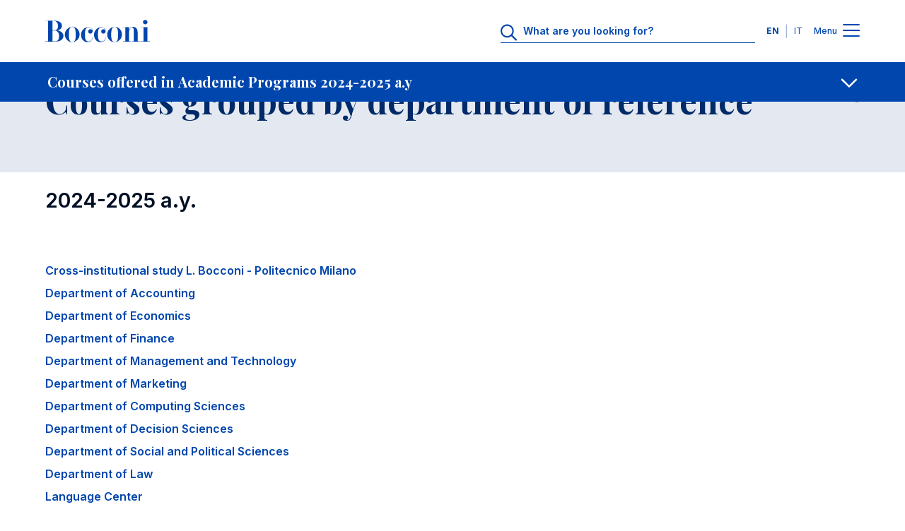

--- FILE ---
content_type: text/html; charset=UTF-8
request_url: https://didattica.unibocconi.eu/ts/tsn_ord_ist.php?anno=2025
body_size: 760506
content:
<!DOCTYPE html>
<html lang="en" dir="ltr" prefix="og: https://ogp.me/ns#">
<head>
<title>Courses grouped by department of reference - Universita' Bocconi</title>

<meta charset="utf-8">
<meta name="viewport" content="width=device-width, initial-scale=1.0">
<meta name="description" content="Courses grouped by department of reference">
<meta name="keywords" content="universita',bocconi,courses,department,2024-2025">
<link rel="canonical" href="https://didattica.unibocconi.eu/ts/tsn_ord_ist.php?anno=2025"> 

<meta property="og:url" content="https://didattica.unibocconi.eu/ts/tsn_ord_ist.php?anno=2025">
<meta property="og:description" content="Courses grouped by department of reference">
<meta property="og:site_name" content="Bocconi University">
<meta property="og:type" content="website">
<meta property="og:title" content="Courses grouped by department of reference - Universita' Bocconi">
<meta property="og:image" content="https://didattica.unibocconi.it/grafica/icone/logoBocconi.png">

<meta name="twitter:card" content="summary">
<meta name="twitter:url" content="https://didattica.unibocconi.eu/ts/tsn_ord_ist.php?anno=2025">
<meta name="twitter:title" content="Courses grouped by department of reference - Universita' Bocconi">   
<meta name="twitter:description" content="Courses grouped by department of reference">
<meta name="twitter:image" content="https://didattica.unibocconi.it/grafica/icone/logoBocconi.png">

<link rel="apple-touch-icon" sizes="180x180" href="https://www.unibocconi.it/themes/custom/bocconi_ds/favicon/apple-touch-icon.png">
<link rel="icon" type="image/png" sizes="16x16" href="https://www.unibocconi.it/themes/custom/bocconi_ds/favicon/favicon-16x16.png">
<link rel="icon" type="image/png" sizes="32x32" href="https://www.unibocconi.it/themes/custom/bocconi_ds/favicon/favicon-32x32.png">
<link rel="icon" href="https://www.unibocconi.it/themes/contrib/bocconi_ds/favicon/favicon.svg" type="image/svg+xml">
<link rel="icon" href="https://www.unibocconi.it/themes/custom/bocconi_ds_corporate/favicon.ico" type="image/vnd.microsoft.icon">
<link rel="stylesheet" href="https://fonts.googleapis.com/css2?family=Inter:wght@300;400;500;600;700&amp;family=Playfair+Display:ital,wght@0,400;0,500;0,600;0,700;1,600;1,700&amp;display=swap">
<link rel="stylesheet" href="https://www.unibocconi.it/sites/default/files/css/css_HXsylRVC-BgmHZ6DgFpOEGlV7ccLoqUYf0MROTgOwfE.css?delta=0&amp;language=it&amp;theme=bocconi_ds_corporate&amp;include=[base64]">
<link rel="stylesheet" href="https://www.unibocconi.it/sites/default/files/css/css_o4AGGixnHQrpLdiuw7aj5O7JalZUPQ2uGz9Fsa9BYBY.css?delta=1&amp;language=it&amp;theme=bocconi_ds_corporate&amp;include=[base64]">
<link rel="stylesheet" href="https://www.unibocconi.it/sites/default/files/css/css_e7bYmH2_P2Rsw8CatnPuZjz0pWGLh0tJLUhNemG4Zw8.css?delta=0&amp;language=it&amp;theme=bocconi_ds_corporate&amp;include=eJyFyt0KgCAMQOEX8ueRYpurDHXiFOrtE4JuvTlw4EMhkhK3oP5IgpAMSWNPkqsULl0d_sJanNml5SU6GQK3JYvzlkgHZi7jc6GNCsnBBbfRRztnj6D8Apf5S54">
<link rel="stylesheet" href="https://www.unibocconi.it/sites/default/files/css/css_tnkoLHDFtux4ZvRAsklO38YWdV3b-rr5wVYf4T53tFA.css?delta=1&amp;language=it&amp;theme=bocconi_ds_corporate&amp;include=eJyFyt0KgCAMQOEX8ueRYpurDHXiFOrtE4JuvTlw4EMhkhK3oP5IgpAMSWNPkqsULl0d_sJanNml5SU6GQK3JYvzlkgHZi7jc6GNCsnBBbfRRztnj6D8Apf5S54">
<link rel="stylesheet" href="https://didattica.unibocconi.it/grafica/sito_breadcrumb.css">
<link rel="stylesheet" href="https://didattica.unibocconi.it/grafica/sito_page_lead.css">
<link rel="stylesheet" href="https://didattica.unibocconi.it/grafica/sito_submenu.css">
<link rel="stylesheet" href="https://didattica.unibocconi.it/grafica/sito_social_sharing.css">
<link rel="stylesheet" href="https://didattica.unibocconi.it/grafica/sito_procedure.css">
<link rel="stylesheet" href="https://www.unibocconi.it/sites/default/files/css/css_X-9j8uceaL_y6ZmnQ_Qsi15EE1czD1HY1e3q5X0q71Q.css?delta=0&amp;language=en&amp;theme=bocconi_ds_corporate&amp;include=[base64]">
<link rel="stylesheet" href="https://www.unibocconi.it/sites/default/files/css/css_o4AGGixnHQrpLdiuw7aj5O7JalZUPQ2uGz9Fsa9BYBY.css?delta=1&amp;language=en&amp;theme=bocconi_ds_corporate&amp;include=[base64]">
<link rel="stylesheet" href="https://www.unibocconi.it/sites/default/files/css/css_e7bYmH2_P2Rsw8CatnPuZjz0pWGLh0tJLUhNemG4Zw8.css?delta=0&amp;language=en&amp;theme=bocconi_ds_corporate&amp;include=eJyFyt0KgCAMQOEX8ueRYpurDHXiFOrtE4JuvTlw4EMhkhK3oP5IgpAMSWNPkqsULl0d_sJanNml5SU6GQK3JYvzlkgHZi7jc6GNCsnBBbfRRztnj6D8Apf5S54">
<link rel="stylesheet" href="https://www.unibocconi.it/sites/default/files/css/css_tnkoLHDFtux4ZvRAsklO38YWdV3b-rr5wVYf4T53tFA.css?delta=1&amp;language=en&amp;theme=bocconi_ds_corporate&amp;include=eJyFyt0KgCAMQOEX8ueRYpurDHXiFOrtE4JuvTlw4EMhkhK3oP5IgpAMSWNPkqsULl0d_sJanNml5SU6GQK3JYvzlkgHZi7jc6GNCsnBBbfRRztnj6D8Apf5S54">
<link rel="stylesheet" href="https://didattica.unibocconi.eu/grafica/sito_breadcrumb.css">
<link rel="stylesheet" href="https://didattica.unibocconi.eu/grafica/sito_page_lead.css">
<link rel="stylesheet" href="https://didattica.unibocconi.eu/grafica/sito_submenu.css">
<link rel="stylesheet" href="https://didattica.unibocconi.eu/grafica/sito_social_sharing.css">
<link rel="stylesheet" href="https://didattica.unibocconi.eu/grafica/sito_procedure.css">
  
</head>
<body id="body">

<header data-component-id="bocconi_ds:bds-header" class="bds-header site-header bds-header--standard" role="banner" aria-label="Site header">
  <div class="bds-header__wrapper container">
    <div class="bds-header__wrapper--inner">
      <div class="bds-header__logo">
        <a id="logo-header" class="bds-header__logo-link" href="https://www.unibocconi.it/en" title="Home" rel="home">
          <svg class="bds-header__logo-img header-svg" id="logo-bocconi" xmlns="http://www.w3.org/2000/svg" width="148" height="32" viewbox="0 0 188 40">
            <path id="logo-bocconi-path" data-name="logo-bocconi" d="M124.7,40h-.066a13.04,13.04,0,0,1-9.462-4.134,13.806,13.806,0,0,1,.4-19.539,13.082,13.082,0,0,1,9.05-4.156l.181,0c7.141.121,12.984,6.3,13.026,13.771a14.256,14.256,0,0,1-4.182,10.078A12.816,12.816,0,0,1,124.7,40Zm-6.161-13.852v.226a33.744,33.744,0,0,0,.749,8.782c.872,3.039,2.59,4.517,5.252,4.518h.095c2.682-.034,4.416-1.354,5.3-4.036.773-2.336.8-5.389.821-8.082,0-.416.007-.808.013-1.2.11-5.048-.114-10.051-2.473-12.461a4.7,4.7,0,0,0-3.5-1.391h-.046C119.3,12.5,118.542,19.059,118.542,26.148ZM48.572,40h-.066a13.038,13.038,0,0,1-9.462-4.134,13.8,13.8,0,0,1,.4-19.539,13.082,13.082,0,0,1,9.05-4.156l.181,0c7.142.121,12.985,6.3,13.027,13.771a14.257,14.257,0,0,1-4.183,10.078A12.813,12.813,0,0,1,48.573,40ZM42.41,26.148v.223a33.748,33.748,0,0,0,.749,8.783c.872,3.041,2.59,4.519,5.253,4.52h.095c2.682-.034,4.416-1.354,5.3-4.036.772-2.336.8-5.389.821-8.082,0-.416.007-.808.013-1.2.109-5.049-.116-10.052-2.474-12.462a4.7,4.7,0,0,0-3.5-1.391h-.046C43.163,12.5,42.41,19.059,42.41,26.148Zm45.2.738C87.57,19.672,93,13.115,100.346,13.073c4.217-.041,8.1,2.951,8.14,7.05.042,2.542-1.629,4.425-3.923,4.425a3.913,3.913,0,1,1-.085-7.826,4.968,4.968,0,0,1,3.005,1.269,6.956,6.956,0,0,0-6.555-4.343c-6.095-.042-6.219,7.089-6.219,12.91,0,5.9.375,12.295,6.638,12.172,5.678-.082,7.6-7.009,7.139-9.221h.459c-.084,4.836-2.171,10.123-9.6,10.37-.111,0-.222,0-.332,0C92.34,39.883,87.652,33.82,87.611,26.886Zm-23.373,0c-.041-7.213,5.385-13.771,12.733-13.812,4.216-.041,8.1,2.951,8.141,7.05.041,2.542-1.629,4.425-3.925,4.425a3.913,3.913,0,1,1-.083-7.826,4.971,4.971,0,0,1,3.005,1.269,6.957,6.957,0,0,0-6.555-4.343c-6.1-.042-6.221,7.089-6.221,12.91,0,5.9.375,12.295,6.639,12.172,5.677-.082,7.6-7.009,7.139-9.221h.459c-.084,4.836-2.172,10.123-9.6,10.37-.111,0-.222,0-.332,0C68.966,39.883,64.279,33.82,64.238,26.886ZM.083,38.936v-.369H5.218V1.6H0V1.23H16.573a18.262,18.262,0,0,1,8.935,2.054,8.246,8.246,0,0,1,4.425,7.126,7.084,7.084,0,0,1-.872,3.824,7.867,7.867,0,0,1-2.311,2.517,11.618,11.618,0,0,1-4.874,1.978h.055a13.553,13.553,0,0,1,8.2,3.843,8.277,8.277,0,0,1,2.561,6.075c-.126,7.107-7.072,10.289-13.9,10.289Zm12.985-.369h4.258a7.038,7.038,0,0,0,5.262-1.8c2.013-2.031,2.154-5.53,2.127-8.652-.075-4.253-2.3-9.221-8.307-9.221h-3.34Zm0-20.042h3.381c5.659,0,6.3-3.969,6.471-8.033a9.363,9.363,0,0,0-2.426-6.813A6.4,6.4,0,0,0,15.782,1.6H13.068ZM188,38.935H171.884v-.369h4.593V13.442h-4.509v-.368h11.439V38.566H188v.368h0Zm-32.127,0v-.369h3.09V17.951c0-2.092-.667-4.631-2.88-4.591-3.841.041-5.512,6.107-5.512,8.852V38.566h3.342v.369H139.632v-.369h4.174V13.483h-4.676v-.409h11.438v5.86c.419-2.991,3.173-6.721,7.182-6.557,5.219.205,8.183,3.812,8.183,9.468V38.566h4.509v.369ZM176.751,6.672a3.91,3.91,0,0,1-1.151-2.82A4.014,4.014,0,0,1,179.654,0h.078a4.068,4.068,0,0,1,2.813,1.183A3.861,3.861,0,0,1,183.7,3.935a3.922,3.922,0,0,1-1.154,2.787,4.056,4.056,0,0,1-2.813,1.188h-.071A4.112,4.112,0,0,1,176.751,6.672Z" fill="#0046AD"></path>
          </svg>
        </a>
      </div>
              <div class="bds-header__actions">
                      <div class="bds-header__search header-search">
              <div id="headerSearch" class="header-search__icon">
                <svg class="bds-header__search-icon header-svg" width="25" height="24" viewbox="0 0 25 24" fill="none" xmlns="http://www.w3.org/2000/svg">
                  <path d="M23.625 22.0781C24.0938 22.5469 24.0938 23.25 23.625 23.6719C23.4375 23.9062 23.1562 24 22.875 24C22.5469 24 22.2656 23.9062 22.0312 23.6719L15.75 17.3906C14.0625 18.75 11.9531 19.5 9.70312 19.5C4.35938 19.5 0 15.1406 0 9.75C0 4.40625 4.3125 0 9.70312 0C15.0469 0 19.4531 4.40625 19.4531 9.75C19.4531 12.0469 18.7031 14.1562 17.3438 15.7969L23.625 22.0781ZM2.25 9.75C2.25 13.9219 5.57812 17.25 9.75 17.25C13.875 17.25 17.25 13.9219 17.25 9.75C17.25 5.625 13.875 2.25 9.75 2.25C5.57812 2.25 2.25 5.625 2.25 9.75Z" fill="#0046AD"></path>
                </svg>
              </div>
              <div class="header-search__form">
                      
<form class="bocconi-search-form form form--bocconi_search_form form--variant-default" data-drupal-selector="bocconi-search-form" action="https://www.unibocconi.it/en/current-students?_region=header" method="post" id="bocconi-search-form" accept-charset="UTF-8" data-component-id="bocconi_ds:bds-form">
      <div class="bcn-search-input-wrapper" data-drupal-selector="edit-search-input"><div class="js-form-item form-item form-type-textfield js-form-type-textfield form-item-search js-form-item-search">
      <label for="edit-search">What are you looking for?</label>
        <input class="bcn-search-input form-control" data-drupal-selector="edit-search" type="text" id="edit-search" name="search" value="" size="60" maxlength="128" placeholder="What are you looking for?">

        </div>
<input type="reset" class="bcn-search-clear" aria-label="Clear" data-drupal-selector="edit-clear">
</div>
<input autocomplete="off" data-drupal-selector="form-v5mrifnbhvucb6z3bmyfm21zwxgp9-cmozjkteo82hm" type="hidden" name="form_build_id" value="form-v5MRifnBHvUcB6z3bmYfM21ZwxgP9-CMozJkteo82HM" class="form-control" placeholder="">
<input data-drupal-selector="edit-bocconi-search-form" type="hidden" name="form_id" value="bocconi_search_form" class="form-control" placeholder="">
<input data-drupal-selector="edit-submit" type="submit" id="edit-submit" name="op" value="Search" class="button js-form-submit form-submit btn--big op edit-submit">

  </form>

                  </div>
            </div>
                                <div class="bds-header__lang-switch header__lang-switch">
                      


<nav role="navigation" aria-labelledby="header-menu-langs-80" class="header-menu-langs">
  <div id="header-menu-langs-80" class="visually-hidden">Languages</div>
  <ul class="header-menu-langs__list">
                  <li hreflang="en" data-drupal-link-query='{"_region":"header"}' data-drupal-link-system-path="node/16902" class="header-menu-langs__item is-active" aria-current="page"><a href="https://didattica.unibocconi.eu/ts/tsn_ord_ist.php?anno=2025" class="language-link language-link-en language-link--active is-active" title="English" langcode="en" active_language="" hreflang="en" data-drupal-link-query='{"_region":"header"}' data-drupal-link-system-path="node/16902" aria-current="page">EN</a></li>
              <li hreflang="it" data-drupal-link-query='{"_region":"header"}' data-drupal-link-system-path="node/16902" class="header-menu-langs__item"><a href="https://didattica.unibocconi.it/ts/tsn_ord_ist.php?anno=2025" class="language-link language-link-it" title="Italian" langcode="it" hreflang="it" data-drupal-link-query='{"_region":"header"}' data-drupal-link-system-path="node/16902">IT</a></li>
            </ul>
</nav>


                </div>
                    <div class="bds-header__menu">
            <span class="bds-header__menu-label bds-header__menu-label--open">Menu</span>
            <span class="bds-header__menu-label bds-header__menu-label--close">Close</span>
            <button id="navbarBurgerLink" type="button" class="bds-header__burger navbar-burger-toggler" aria-label="Menu toggle">
                            <div id="navbarBurger" class="navbar-burger"><span></span><span></span><span></span><span></span></div>
                          </button>
          </div>
        </div>
          </div>

      </div>
</header>
<div class="header-menu-container" id="navbarCollapsibleContent">
  <div class="header-menu-container__cta">
    <div class="container">
      <div class="row justify-content-center">
        <div class="col-11 col-sm-10 col-md-8 col-lg-12">
                                                                                                                                                                                                                                                                                                                              
  <div class="bds-cta-group bds-cta-group--row">
                <div class="btn-cta-single">
        <a class="bds-btn-link btn-cta-highlighted" target="_self" href="https://www.unibocconi.it/en/applying-bocconi">
      Apply
      </a>


      </div>
                <div class="btn-cta-single">
        <a class="bds-btn-link" target="_self" href="https://www.unibocconi.it/en/programs">
      Discover Programs
      </a>


      </div>
                <div class="btn-cta-single">
        <a class="bds-btn-link" target="_self" href="https://www.unibocconi.it/en/hub-news-and-events">
      Browse News and Events
      </a>


      </div>
      </div>

            </div>
      </div>
    </div>
  </div>
  <div class="header-menu-container__giving">
          



      <nav id="menu-id-giving-menu" role="navigation" aria-labelledby="giving-menu-menu" class="header-menu-nav">
            <ul data-component-id="bocconi_ds:bds-header-menu" class="bds-header-menu menu menu--level-0 bds-menu-giving-menu menu--giving-menu" id="navbarCollapsibleContent-giving-menu-menu-menu-el-0">
                        


    
  <li class="nav-item header-menu-item header-menu-item--single">
                  
  <a class="header-menu-item__link header-menu-item__link--single container header-menu-item__link--real-external header-menu-item__link--external-link" href="https://giving.unibocconi.eu/" target="_blank" rel="noopener noreferrer">
    <div class="header-menu-item__link-label link-label">Giving to Bocconi</div>
    <div class="header-menu-item__link-icon link-icon link-icon--cta">
      <span class="bds-icon">






  <svg width="18" height="19" viewbox="0 0 18 19" fill="none" xmlns="http://www.w3.org/2000/svg">
    <path d="M11.1875 2.625C10.6406 2.625 10.25 2.23438 10.25 1.6875C10.25 1.17969 10.6406 0.75 11.1875 0.75H16.8125C17.3203 0.75 17.75 1.17969 17.75 1.6875V7.3125C17.75 7.85938 17.3203 8.25 16.8125 8.25C16.2656 8.25 15.875 7.85938 15.875 7.3125V3.95312L8.0625 11.7266C7.71094 12.1172 7.125 12.1172 6.77344 11.7266C6.38281 11.375 6.38281 10.7891 6.77344 10.3984L14.5469 2.625H11.1875ZM0.25 4.1875C0.25 3.01562 1.22656 2 2.4375 2H6.8125C7.32031 2 7.75 2.42969 7.75 2.9375C7.75 3.48438 7.32031 3.875 6.8125 3.875H2.4375C2.24219 3.875 2.125 4.03125 2.125 4.1875V16.0625C2.125 16.2578 2.24219 16.375 2.4375 16.375H14.3125C14.4688 16.375 14.625 16.2578 14.625 16.0625V11.6875C14.625 11.1797 15.0156 10.75 15.5625 10.75C16.0703 10.75 16.5 11.1797 16.5 11.6875V16.0625C16.5 17.2734 15.4844 18.25 14.3125 18.25H2.4375C1.22656 18.25 0.25 17.2734 0.25 16.0625V4.1875Z" fill="#000000"></path>
  </svg>










































  </span>
    </div>
  </a>

      </li>

            </ul>
      </nav>
  




      </div>
  <div class="header-menu-container__menu">
    <div class="header-menu-container__menu--main">
            
      



      <nav id="menu-id-main-en" role="navigation" aria-labelledby="main-en-menu" class="header-menu-nav">
            <ul data-component-id="bocconi_ds:bds-header-menu" class="bds-header-menu menu menu--level-0 bds-menu-main-en menu--main-en" id="navbarCollapsibleContent-main-en-menu-menu-el-0">
                        

                                                  
    
  <li class="nav-item header-menu-item header-menu-item--expanded header-menu-item--has-children">
                        <button value="About Us" class="header-menu-item__below-wr menu-level-1" data-bs-toggle="collapse" data-bs-target="#menu-el-15c17710-c866-44a1-978a-e723e8ec7cd2" type="button" aria-roledescription="About Us" aria-expanded="false" aria-controls="menu-el-15c17710-c866-44a1-978a-e723e8ec7cd2">
        <div class="header-menu-item__link header-menu-item__link--below container header-menu-item__link--real-internal header-menu-item__link--internal-link">
          <div class="header-menu-item__link-label link-label">About Us</div>
          <div class="header-menu-item__link-icon link-icon"><span class="bds-icon">



  <svg width="18" height="11" viewbox="0 0 18 11" fill="none" xmlns="http://www.w3.org/2000/svg">
    <path d="M17.125 2.70312L9.66406 9.85156C9.42969 10.0469 9.19531 10.125 9 10.125C8.76562 10.125 8.53125 10.0469 8.33594 9.89062L0.835938 2.70312C0.445312 2.35156 0.445312 1.72656 0.796875 1.375C1.14844 0.984375 1.77344 0.984375 2.125 1.33594L9 7.89844L15.8359 1.33594C16.1875 0.984375 16.8125 0.984375 17.1641 1.375C17.5156 1.72656 17.5156 2.35156 17.125 2.70312Z" fill="#000000"></path>
  </svg>













































  </span>
</div>
        </div>
      </button>
                  <div class="header-menu-item__sub header-menu-item__sub--1 collapse" id="menu-el-15c17710-c866-44a1-978a-e723e8ec7cd2" data-bs-parent="#navbarCollapsibleContent">
                          <div class="header-menu-item__sub-wr">
            
  <a class="header-menu-item__link header-menu-item__link--below container header-menu-item__link--real-internal header-menu-item__link--internal-link" href="https://www.unibocconi.it/en/about-us">
    <div class="header-menu-item__link-label link-label">Overview</div>
    <div class="header-menu-item__link-icon link-icon link-icon--cta">
      <span class="bds-icon">
  <svg width="18" height="17" viewbox="0 0 18 17" fill="none" xmlns="http://www.w3.org/2000/svg">
    <path d="M10.5625 1.27344L17.4375 7.83594C17.6328 8.03125 17.75 8.26562 17.75 8.53906C17.75 8.77344 17.6328 9.00781 17.4375 9.20312L10.5625 15.7656C10.2109 16.1172 9.58594 16.1172 9.23438 15.7266C8.88281 15.375 8.88281 14.75 9.27344 14.3984L14.4688 9.47656H1.1875C0.640625 9.47656 0.25 9.04688 0.25 8.53906C0.25 7.99219 0.640625 7.60156 1.1875 7.60156H14.4688L9.27344 2.64062C8.88281 2.28906 8.88281 1.66406 9.23438 1.3125C9.58594 0.921875 10.1719 0.921875 10.5625 1.27344Z" fill="#000000"></path>
  </svg>
















































  </span>
    </div>
  </a>

          </div>
                
              <ul class="menu menu--level-1 menu--submenu menu--submenu-1" id="menu-el-15c17710-c866-44a1-978a-e723e8ec7cd2-main-en-menu-menu-el-1">
                    

                                      
    
  <li class="nav-item header-menu-item header-menu-item--expanded header-menu-item--single">
                  
  <a class="header-menu-item__link header-menu-item__link--single container header-menu-item__link--real-internal header-menu-item__link--internal-link" href="https://www.unibocconi.it/en/about-us/organization">
    <div class="header-menu-item__link-label link-label">Organization</div>
    <div class="header-menu-item__link-icon link-icon link-icon--cta">
      <span class="bds-icon">
  <svg width="18" height="17" viewbox="0 0 18 17" fill="none" xmlns="http://www.w3.org/2000/svg">
    <path d="M10.5625 1.27344L17.4375 7.83594C17.6328 8.03125 17.75 8.26562 17.75 8.53906C17.75 8.77344 17.6328 9.00781 17.4375 9.20312L10.5625 15.7656C10.2109 16.1172 9.58594 16.1172 9.23438 15.7266C8.88281 15.375 8.88281 14.75 9.27344 14.3984L14.4688 9.47656H1.1875C0.640625 9.47656 0.25 9.04688 0.25 8.53906C0.25 7.99219 0.640625 7.60156 1.1875 7.60156H14.4688L9.27344 2.64062C8.88281 2.28906 8.88281 1.66406 9.23438 1.3125C9.58594 0.921875 10.1719 0.921875 10.5625 1.27344Z" fill="#000000"></path>
  </svg>
















































  </span>
    </div>
  </a>

      </li>

              

                                                  
    
  <li class="nav-item header-menu-item header-menu-item--expanded header-menu-item--single">
                  
  <a class="header-menu-item__link header-menu-item__link--single container header-menu-item__link--real-internal header-menu-item__link--internal-link" href="https://www.unibocconi.it/en/about-us/quality-assurance">
    <div class="header-menu-item__link-label link-label">Quality Assurance</div>
    <div class="header-menu-item__link-icon link-icon link-icon--cta">
      <span class="bds-icon">
  <svg width="18" height="17" viewbox="0 0 18 17" fill="none" xmlns="http://www.w3.org/2000/svg">
    <path d="M10.5625 1.27344L17.4375 7.83594C17.6328 8.03125 17.75 8.26562 17.75 8.53906C17.75 8.77344 17.6328 9.00781 17.4375 9.20312L10.5625 15.7656C10.2109 16.1172 9.58594 16.1172 9.23438 15.7266C8.88281 15.375 8.88281 14.75 9.27344 14.3984L14.4688 9.47656H1.1875C0.640625 9.47656 0.25 9.04688 0.25 8.53906C0.25 7.99219 0.640625 7.60156 1.1875 7.60156H14.4688L9.27344 2.64062C8.88281 2.28906 8.88281 1.66406 9.23438 1.3125C9.58594 0.921875 10.1719 0.921875 10.5625 1.27344Z" fill="#000000"></path>
  </svg>
















































  </span>
    </div>
  </a>

      </li>

              


    
  <li class="nav-item header-menu-item header-menu-item--single">
                  
  <a class="header-menu-item__link header-menu-item__link--single container header-menu-item__link--real-internal header-menu-item__link--internal-link" href="https://www.unibocconi.it/en/about-us/third-mission">
    <div class="header-menu-item__link-label link-label">Third Mission</div>
    <div class="header-menu-item__link-icon link-icon link-icon--cta">
      <span class="bds-icon">
  <svg width="18" height="17" viewbox="0 0 18 17" fill="none" xmlns="http://www.w3.org/2000/svg">
    <path d="M10.5625 1.27344L17.4375 7.83594C17.6328 8.03125 17.75 8.26562 17.75 8.53906C17.75 8.77344 17.6328 9.00781 17.4375 9.20312L10.5625 15.7656C10.2109 16.1172 9.58594 16.1172 9.23438 15.7266C8.88281 15.375 8.88281 14.75 9.27344 14.3984L14.4688 9.47656H1.1875C0.640625 9.47656 0.25 9.04688 0.25 8.53906C0.25 7.99219 0.640625 7.60156 1.1875 7.60156H14.4688L9.27344 2.64062C8.88281 2.28906 8.88281 1.66406 9.23438 1.3125C9.58594 0.921875 10.1719 0.921875 10.5625 1.27344Z" fill="#000000"></path>
  </svg>
















































  </span>
    </div>
  </a>

      </li>

              


    
  <li class="nav-item header-menu-item header-menu-item--single">
                  
  <a class="header-menu-item__link header-menu-item__link--single container header-menu-item__link--real-internal header-menu-item__link--internal-link" href="https://www.unibocconi.it/en/about-us/education-quality-rankings-world">
    <div class="header-menu-item__link-label link-label">Ranking</div>
    <div class="header-menu-item__link-icon link-icon link-icon--cta">
      <span class="bds-icon">
  <svg width="18" height="17" viewbox="0 0 18 17" fill="none" xmlns="http://www.w3.org/2000/svg">
    <path d="M10.5625 1.27344L17.4375 7.83594C17.6328 8.03125 17.75 8.26562 17.75 8.53906C17.75 8.77344 17.6328 9.00781 17.4375 9.20312L10.5625 15.7656C10.2109 16.1172 9.58594 16.1172 9.23438 15.7266C8.88281 15.375 8.88281 14.75 9.27344 14.3984L14.4688 9.47656H1.1875C0.640625 9.47656 0.25 9.04688 0.25 8.53906C0.25 7.99219 0.640625 7.60156 1.1875 7.60156H14.4688L9.27344 2.64062C8.88281 2.28906 8.88281 1.66406 9.23438 1.3125C9.58594 0.921875 10.1719 0.921875 10.5625 1.27344Z" fill="#000000"></path>
  </svg>
















































  </span>
    </div>
  </a>

      </li>

              

        
    
  <li class="nav-item header-menu-item header-menu-item--expanded header-menu-item--single">
                  
  <a class="header-menu-item__link header-menu-item__link--single container header-menu-item__link--real-internal header-menu-item__link--internal-link" href="https://www.unibocconi.it/en/about-us/international-networks">
    <div class="header-menu-item__link-label link-label">International Networks</div>
    <div class="header-menu-item__link-icon link-icon link-icon--cta">
      <span class="bds-icon">
  <svg width="18" height="17" viewbox="0 0 18 17" fill="none" xmlns="http://www.w3.org/2000/svg">
    <path d="M10.5625 1.27344L17.4375 7.83594C17.6328 8.03125 17.75 8.26562 17.75 8.53906C17.75 8.77344 17.6328 9.00781 17.4375 9.20312L10.5625 15.7656C10.2109 16.1172 9.58594 16.1172 9.23438 15.7266C8.88281 15.375 8.88281 14.75 9.27344 14.3984L14.4688 9.47656H1.1875C0.640625 9.47656 0.25 9.04688 0.25 8.53906C0.25 7.99219 0.640625 7.60156 1.1875 7.60156H14.4688L9.27344 2.64062C8.88281 2.28906 8.88281 1.66406 9.23438 1.3125C9.58594 0.921875 10.1719 0.921875 10.5625 1.27344Z" fill="#000000"></path>
  </svg>
















































  </span>
    </div>
  </a>

      </li>

              

                          
    
  <li class="nav-item header-menu-item header-menu-item--expanded header-menu-item--single">
                  
  <a class="header-menu-item__link header-menu-item__link--single container header-menu-item__link--real-internal header-menu-item__link--internal-link" href="https://www.unibocconi.it/en/about-us/diversity-equity-and-inclusion">
    <div class="header-menu-item__link-label link-label">Diversity, Equity and Inclusion</div>
    <div class="header-menu-item__link-icon link-icon link-icon--cta">
      <span class="bds-icon">
  <svg width="18" height="17" viewbox="0 0 18 17" fill="none" xmlns="http://www.w3.org/2000/svg">
    <path d="M10.5625 1.27344L17.4375 7.83594C17.6328 8.03125 17.75 8.26562 17.75 8.53906C17.75 8.77344 17.6328 9.00781 17.4375 9.20312L10.5625 15.7656C10.2109 16.1172 9.58594 16.1172 9.23438 15.7266C8.88281 15.375 8.88281 14.75 9.27344 14.3984L14.4688 9.47656H1.1875C0.640625 9.47656 0.25 9.04688 0.25 8.53906C0.25 7.99219 0.640625 7.60156 1.1875 7.60156H14.4688L9.27344 2.64062C8.88281 2.28906 8.88281 1.66406 9.23438 1.3125C9.58594 0.921875 10.1719 0.921875 10.5625 1.27344Z" fill="#000000"></path>
  </svg>
















































  </span>
    </div>
  </a>

      </li>

              

                    
    
  <li class="nav-item header-menu-item header-menu-item--expanded header-menu-item--single">
                  
  <a class="header-menu-item__link header-menu-item__link--single container header-menu-item__link--real-internal header-menu-item__link--internal-link" href="https://www.unibocconi.it/en/about-us/sustainability">
    <div class="header-menu-item__link-label link-label">Sustainability</div>
    <div class="header-menu-item__link-icon link-icon link-icon--cta">
      <span class="bds-icon">
  <svg width="18" height="17" viewbox="0 0 18 17" fill="none" xmlns="http://www.w3.org/2000/svg">
    <path d="M10.5625 1.27344L17.4375 7.83594C17.6328 8.03125 17.75 8.26562 17.75 8.53906C17.75 8.77344 17.6328 9.00781 17.4375 9.20312L10.5625 15.7656C10.2109 16.1172 9.58594 16.1172 9.23438 15.7266C8.88281 15.375 8.88281 14.75 9.27344 14.3984L14.4688 9.47656H1.1875C0.640625 9.47656 0.25 9.04688 0.25 8.53906C0.25 7.99219 0.640625 7.60156 1.1875 7.60156H14.4688L9.27344 2.64062C8.88281 2.28906 8.88281 1.66406 9.23438 1.3125C9.58594 0.921875 10.1719 0.921875 10.5625 1.27344Z" fill="#000000"></path>
  </svg>
















































  </span>
    </div>
  </a>

      </li>

              


    
  <li class="nav-item header-menu-item header-menu-item--single">
                  
  <a class="header-menu-item__link header-menu-item__link--single container header-menu-item__link--real-internal header-menu-item__link--internal-link" href="https://www.unibocconi.it/en/about-us/community">
    <div class="header-menu-item__link-label link-label">Community</div>
    <div class="header-menu-item__link-icon link-icon link-icon--cta">
      <span class="bds-icon">
  <svg width="18" height="17" viewbox="0 0 18 17" fill="none" xmlns="http://www.w3.org/2000/svg">
    <path d="M10.5625 1.27344L17.4375 7.83594C17.6328 8.03125 17.75 8.26562 17.75 8.53906C17.75 8.77344 17.6328 9.00781 17.4375 9.20312L10.5625 15.7656C10.2109 16.1172 9.58594 16.1172 9.23438 15.7266C8.88281 15.375 8.88281 14.75 9.27344 14.3984L14.4688 9.47656H1.1875C0.640625 9.47656 0.25 9.04688 0.25 8.53906C0.25 7.99219 0.640625 7.60156 1.1875 7.60156H14.4688L9.27344 2.64062C8.88281 2.28906 8.88281 1.66406 9.23438 1.3125C9.58594 0.921875 10.1719 0.921875 10.5625 1.27344Z" fill="#000000"></path>
  </svg>
















































  </span>
    </div>
  </a>

      </li>

            </ul>
  

      </div>
      </li>

              

                                            
    
  <li class="nav-item header-menu-item header-menu-item--expanded header-menu-item--has-children">
                        <button value="Programs" class="header-menu-item__below-wr menu-level-1" data-bs-toggle="collapse" data-bs-target="#menu-el-66092d7a-1ab9-48d8-9a54-914b8335e36a" type="button" aria-roledescription="Programs" aria-expanded="false" aria-controls="menu-el-66092d7a-1ab9-48d8-9a54-914b8335e36a">
        <div class="header-menu-item__link header-menu-item__link--below container header-menu-item__link--real-internal header-menu-item__link--internal-link">
          <div class="header-menu-item__link-label link-label">Programs</div>
          <div class="header-menu-item__link-icon link-icon"><span class="bds-icon">



  <svg width="18" height="11" viewbox="0 0 18 11" fill="none" xmlns="http://www.w3.org/2000/svg">
    <path d="M17.125 2.70312L9.66406 9.85156C9.42969 10.0469 9.19531 10.125 9 10.125C8.76562 10.125 8.53125 10.0469 8.33594 9.89062L0.835938 2.70312C0.445312 2.35156 0.445312 1.72656 0.796875 1.375C1.14844 0.984375 1.77344 0.984375 2.125 1.33594L9 7.89844L15.8359 1.33594C16.1875 0.984375 16.8125 0.984375 17.1641 1.375C17.5156 1.72656 17.5156 2.35156 17.125 2.70312Z" fill="#000000"></path>
  </svg>













































  </span>
</div>
        </div>
      </button>
                  <div class="header-menu-item__sub header-menu-item__sub--1 collapse" id="menu-el-66092d7a-1ab9-48d8-9a54-914b8335e36a" data-bs-parent="#navbarCollapsibleContent">
                          <div class="header-menu-item__sub-wr">
            
  <a class="header-menu-item__link header-menu-item__link--below container header-menu-item__link--real-internal header-menu-item__link--internal-link" href="https://www.unibocconi.it/en/programs">
    <div class="header-menu-item__link-label link-label">Overview</div>
    <div class="header-menu-item__link-icon link-icon link-icon--cta">
      <span class="bds-icon">
  <svg width="18" height="17" viewbox="0 0 18 17" fill="none" xmlns="http://www.w3.org/2000/svg">
    <path d="M10.5625 1.27344L17.4375 7.83594C17.6328 8.03125 17.75 8.26562 17.75 8.53906C17.75 8.77344 17.6328 9.00781 17.4375 9.20312L10.5625 15.7656C10.2109 16.1172 9.58594 16.1172 9.23438 15.7266C8.88281 15.375 8.88281 14.75 9.27344 14.3984L14.4688 9.47656H1.1875C0.640625 9.47656 0.25 9.04688 0.25 8.53906C0.25 7.99219 0.640625 7.60156 1.1875 7.60156H14.4688L9.27344 2.64062C8.88281 2.28906 8.88281 1.66406 9.23438 1.3125C9.58594 0.921875 10.1719 0.921875 10.5625 1.27344Z" fill="#000000"></path>
  </svg>
















































  </span>
    </div>
  </a>

          </div>
                
              <ul class="menu menu--level-1 menu--submenu menu--submenu-1" id="menu-el-66092d7a-1ab9-48d8-9a54-914b8335e36a-main-en-menu-menu-el-1">
                    

                                                  
    
  <li class="nav-item header-menu-item header-menu-item--expanded header-menu-item--single">
                  
  <a class="header-menu-item__link header-menu-item__link--single container header-menu-item__link--real-internal header-menu-item__link--internal-link" href="https://www.unibocconi.it/en/programs/bachelor-science-programs">
    <div class="header-menu-item__link-label link-label">Bachelor of Science</div>
    <div class="header-menu-item__link-icon link-icon link-icon--cta">
      <span class="bds-icon">
  <svg width="18" height="17" viewbox="0 0 18 17" fill="none" xmlns="http://www.w3.org/2000/svg">
    <path d="M10.5625 1.27344L17.4375 7.83594C17.6328 8.03125 17.75 8.26562 17.75 8.53906C17.75 8.77344 17.6328 9.00781 17.4375 9.20312L10.5625 15.7656C10.2109 16.1172 9.58594 16.1172 9.23438 15.7266C8.88281 15.375 8.88281 14.75 9.27344 14.3984L14.4688 9.47656H1.1875C0.640625 9.47656 0.25 9.04688 0.25 8.53906C0.25 7.99219 0.640625 7.60156 1.1875 7.60156H14.4688L9.27344 2.64062C8.88281 2.28906 8.88281 1.66406 9.23438 1.3125C9.58594 0.921875 10.1719 0.921875 10.5625 1.27344Z" fill="#000000"></path>
  </svg>
















































  </span>
    </div>
  </a>

      </li>

              

                                                                                      
    
  <li class="nav-item header-menu-item header-menu-item--expanded header-menu-item--single">
                  
  <a class="header-menu-item__link header-menu-item__link--single container header-menu-item__link--real-internal header-menu-item__link--internal-link" href="https://www.unibocconi.it/en/programs/master-science-programs">
    <div class="header-menu-item__link-label link-label">Master of Science</div>
    <div class="header-menu-item__link-icon link-icon link-icon--cta">
      <span class="bds-icon">
  <svg width="18" height="17" viewbox="0 0 18 17" fill="none" xmlns="http://www.w3.org/2000/svg">
    <path d="M10.5625 1.27344L17.4375 7.83594C17.6328 8.03125 17.75 8.26562 17.75 8.53906C17.75 8.77344 17.6328 9.00781 17.4375 9.20312L10.5625 15.7656C10.2109 16.1172 9.58594 16.1172 9.23438 15.7266C8.88281 15.375 8.88281 14.75 9.27344 14.3984L14.4688 9.47656H1.1875C0.640625 9.47656 0.25 9.04688 0.25 8.53906C0.25 7.99219 0.640625 7.60156 1.1875 7.60156H14.4688L9.27344 2.64062C8.88281 2.28906 8.88281 1.66406 9.23438 1.3125C9.58594 0.921875 10.1719 0.921875 10.5625 1.27344Z" fill="#000000"></path>
  </svg>
















































  </span>
    </div>
  </a>

      </li>

              

              
    
  <li class="nav-item header-menu-item header-menu-item--expanded header-menu-item--single">
                  
  <a class="header-menu-item__link header-menu-item__link--single container header-menu-item__link--real-internal header-menu-item__link--internal-link" href="https://www.unibocconi.it/en/programs/law-programs">
    <div class="header-menu-item__link-label link-label">Law</div>
    <div class="header-menu-item__link-icon link-icon link-icon--cta">
      <span class="bds-icon">
  <svg width="18" height="17" viewbox="0 0 18 17" fill="none" xmlns="http://www.w3.org/2000/svg">
    <path d="M10.5625 1.27344L17.4375 7.83594C17.6328 8.03125 17.75 8.26562 17.75 8.53906C17.75 8.77344 17.6328 9.00781 17.4375 9.20312L10.5625 15.7656C10.2109 16.1172 9.58594 16.1172 9.23438 15.7266C8.88281 15.375 8.88281 14.75 9.27344 14.3984L14.4688 9.47656H1.1875C0.640625 9.47656 0.25 9.04688 0.25 8.53906C0.25 7.99219 0.640625 7.60156 1.1875 7.60156H14.4688L9.27344 2.64062C8.88281 2.28906 8.88281 1.66406 9.23438 1.3125C9.58594 0.921875 10.1719 0.921875 10.5625 1.27344Z" fill="#000000"></path>
  </svg>
















































  </span>
    </div>
  </a>

      </li>

              

                          
    
  <li class="nav-item header-menu-item header-menu-item--expanded header-menu-item--single">
                  
  <a class="header-menu-item__link header-menu-item__link--single container header-menu-item__link--real-internal header-menu-item__link--internal-link" href="https://www.unibocconi.it/en/programs/specialized-master-programs">
    <div class="header-menu-item__link-label link-label">Specialized Masters Programs</div>
    <div class="header-menu-item__link-icon link-icon link-icon--cta">
      <span class="bds-icon">
  <svg width="18" height="17" viewbox="0 0 18 17" fill="none" xmlns="http://www.w3.org/2000/svg">
    <path d="M10.5625 1.27344L17.4375 7.83594C17.6328 8.03125 17.75 8.26562 17.75 8.53906C17.75 8.77344 17.6328 9.00781 17.4375 9.20312L10.5625 15.7656C10.2109 16.1172 9.58594 16.1172 9.23438 15.7266C8.88281 15.375 8.88281 14.75 9.27344 14.3984L14.4688 9.47656H1.1875C0.640625 9.47656 0.25 9.04688 0.25 8.53906C0.25 7.99219 0.640625 7.60156 1.1875 7.60156H14.4688L9.27344 2.64062C8.88281 2.28906 8.88281 1.66406 9.23438 1.3125C9.58594 0.921875 10.1719 0.921875 10.5625 1.27344Z" fill="#000000"></path>
  </svg>
















































  </span>
    </div>
  </a>

      </li>

              

                                            
    
  <li class="nav-item header-menu-item header-menu-item--expanded header-menu-item--single">
                  
  <a class="header-menu-item__link header-menu-item__link--single container header-menu-item__link--real-internal header-menu-item__link--internal-link" href="https://www.unibocconi.it/en/about-us/organization/schools/phd">
    <div class="header-menu-item__link-label link-label">PhD</div>
    <div class="header-menu-item__link-icon link-icon link-icon--cta">
      <span class="bds-icon">
  <svg width="18" height="17" viewbox="0 0 18 17" fill="none" xmlns="http://www.w3.org/2000/svg">
    <path d="M10.5625 1.27344L17.4375 7.83594C17.6328 8.03125 17.75 8.26562 17.75 8.53906C17.75 8.77344 17.6328 9.00781 17.4375 9.20312L10.5625 15.7656C10.2109 16.1172 9.58594 16.1172 9.23438 15.7266C8.88281 15.375 8.88281 14.75 9.27344 14.3984L14.4688 9.47656H1.1875C0.640625 9.47656 0.25 9.04688 0.25 8.53906C0.25 7.99219 0.640625 7.60156 1.1875 7.60156H14.4688L9.27344 2.64062C8.88281 2.28906 8.88281 1.66406 9.23438 1.3125C9.58594 0.921875 10.1719 0.921875 10.5625 1.27344Z" fill="#000000"></path>
  </svg>
















































  </span>
    </div>
  </a>

      </li>

              

                          
    
  <li class="nav-item header-menu-item header-menu-item--expanded header-menu-item--single">
                  
  <a class="header-menu-item__link header-menu-item__link--single container header-menu-item__link--real-internal header-menu-item__link--internal-link" href="https://www.unibocconi.it/en/programs/summer-school">
    <div class="header-menu-item__link-label link-label">Summer School</div>
    <div class="header-menu-item__link-icon link-icon link-icon--cta">
      <span class="bds-icon">
  <svg width="18" height="17" viewbox="0 0 18 17" fill="none" xmlns="http://www.w3.org/2000/svg">
    <path d="M10.5625 1.27344L17.4375 7.83594C17.6328 8.03125 17.75 8.26562 17.75 8.53906C17.75 8.77344 17.6328 9.00781 17.4375 9.20312L10.5625 15.7656C10.2109 16.1172 9.58594 16.1172 9.23438 15.7266C8.88281 15.375 8.88281 14.75 9.27344 14.3984L14.4688 9.47656H1.1875C0.640625 9.47656 0.25 9.04688 0.25 8.53906C0.25 7.99219 0.640625 7.60156 1.1875 7.60156H14.4688L9.27344 2.64062C8.88281 2.28906 8.88281 1.66406 9.23438 1.3125C9.58594 0.921875 10.1719 0.921875 10.5625 1.27344Z" fill="#000000"></path>
  </svg>
















































  </span>
    </div>
  </a>

      </li>

              


    
  <li class="nav-item header-menu-item header-menu-item--single">
                  
  <a class="header-menu-item__link header-menu-item__link--single container header-menu-item__link--real-internal header-menu-item__link--internal-link" href="https://www.unibocconi.it/en/programs/sda-bocconi-school-management">
    <div class="header-menu-item__link-label link-label">SDA Bocconi School of Management</div>
    <div class="header-menu-item__link-icon link-icon link-icon--cta">
      <span class="bds-icon">
  <svg width="18" height="17" viewbox="0 0 18 17" fill="none" xmlns="http://www.w3.org/2000/svg">
    <path d="M10.5625 1.27344L17.4375 7.83594C17.6328 8.03125 17.75 8.26562 17.75 8.53906C17.75 8.77344 17.6328 9.00781 17.4375 9.20312L10.5625 15.7656C10.2109 16.1172 9.58594 16.1172 9.23438 15.7266C8.88281 15.375 8.88281 14.75 9.27344 14.3984L14.4688 9.47656H1.1875C0.640625 9.47656 0.25 9.04688 0.25 8.53906C0.25 7.99219 0.640625 7.60156 1.1875 7.60156H14.4688L9.27344 2.64062C8.88281 2.28906 8.88281 1.66406 9.23438 1.3125C9.58594 0.921875 10.1719 0.921875 10.5625 1.27344Z" fill="#000000"></path>
  </svg>
















































  </span>
    </div>
  </a>

      </li>

            </ul>
  

      </div>
      </li>

              

                    
    
  <li class="nav-item header-menu-item header-menu-item--expanded header-menu-item--has-children">
                        <button value="Faculty and Research" class="header-menu-item__below-wr menu-level-1" data-bs-toggle="collapse" data-bs-target="#menu-el-11c83afe-9b65-4a0c-99f5-1838a0a84526" type="button" aria-roledescription="Faculty and Research" aria-expanded="false" aria-controls="menu-el-11c83afe-9b65-4a0c-99f5-1838a0a84526">
        <div class="header-menu-item__link header-menu-item__link--below container header-menu-item__link--real-internal header-menu-item__link--internal-link">
          <div class="header-menu-item__link-label link-label">Faculty and Research</div>
          <div class="header-menu-item__link-icon link-icon"><span class="bds-icon">



  <svg width="18" height="11" viewbox="0 0 18 11" fill="none" xmlns="http://www.w3.org/2000/svg">
    <path d="M17.125 2.70312L9.66406 9.85156C9.42969 10.0469 9.19531 10.125 9 10.125C8.76562 10.125 8.53125 10.0469 8.33594 9.89062L0.835938 2.70312C0.445312 2.35156 0.445312 1.72656 0.796875 1.375C1.14844 0.984375 1.77344 0.984375 2.125 1.33594L9 7.89844L15.8359 1.33594C16.1875 0.984375 16.8125 0.984375 17.1641 1.375C17.5156 1.72656 17.5156 2.35156 17.125 2.70312Z" fill="#000000"></path>
  </svg>













































  </span>
</div>
        </div>
      </button>
                  <div class="header-menu-item__sub header-menu-item__sub--1 collapse" id="menu-el-11c83afe-9b65-4a0c-99f5-1838a0a84526" data-bs-parent="#navbarCollapsibleContent">
                        
              <ul class="menu menu--level-1 menu--submenu menu--submenu-1" id="menu-el-11c83afe-9b65-4a0c-99f5-1838a0a84526-main-en-menu-menu-el-1">
                    

                                            
    
  <li class="nav-item header-menu-item header-menu-item--expanded header-menu-item--single">
                  
  <a class="header-menu-item__link header-menu-item__link--single container header-menu-item__link--real-internal header-menu-item__link--internal-link" href="https://www.unibocconi.it/en/faculty-and-research/faculty">
    <div class="header-menu-item__link-label link-label">Faculty</div>
    <div class="header-menu-item__link-icon link-icon link-icon--cta">
      <span class="bds-icon">
  <svg width="18" height="17" viewbox="0 0 18 17" fill="none" xmlns="http://www.w3.org/2000/svg">
    <path d="M10.5625 1.27344L17.4375 7.83594C17.6328 8.03125 17.75 8.26562 17.75 8.53906C17.75 8.77344 17.6328 9.00781 17.4375 9.20312L10.5625 15.7656C10.2109 16.1172 9.58594 16.1172 9.23438 15.7266C8.88281 15.375 8.88281 14.75 9.27344 14.3984L14.4688 9.47656H1.1875C0.640625 9.47656 0.25 9.04688 0.25 8.53906C0.25 7.99219 0.640625 7.60156 1.1875 7.60156H14.4688L9.27344 2.64062C8.88281 2.28906 8.88281 1.66406 9.23438 1.3125C9.58594 0.921875 10.1719 0.921875 10.5625 1.27344Z" fill="#000000"></path>
  </svg>
















































  </span>
    </div>
  </a>

      </li>

              

                                                        
    
  <li class="nav-item header-menu-item header-menu-item--expanded header-menu-item--single">
                  
  <a class="header-menu-item__link header-menu-item__link--single container header-menu-item__link--real-internal header-menu-item__link--internal-link" href="https://www.unibocconi.it/en/faculty-and-research/departments">
    <div class="header-menu-item__link-label link-label">Departments</div>
    <div class="header-menu-item__link-icon link-icon link-icon--cta">
      <span class="bds-icon">
  <svg width="18" height="17" viewbox="0 0 18 17" fill="none" xmlns="http://www.w3.org/2000/svg">
    <path d="M10.5625 1.27344L17.4375 7.83594C17.6328 8.03125 17.75 8.26562 17.75 8.53906C17.75 8.77344 17.6328 9.00781 17.4375 9.20312L10.5625 15.7656C10.2109 16.1172 9.58594 16.1172 9.23438 15.7266C8.88281 15.375 8.88281 14.75 9.27344 14.3984L14.4688 9.47656H1.1875C0.640625 9.47656 0.25 9.04688 0.25 8.53906C0.25 7.99219 0.640625 7.60156 1.1875 7.60156H14.4688L9.27344 2.64062C8.88281 2.28906 8.88281 1.66406 9.23438 1.3125C9.58594 0.921875 10.1719 0.921875 10.5625 1.27344Z" fill="#000000"></path>
  </svg>
















































  </span>
    </div>
  </a>

      </li>

              

                                                              
    
  <li class="nav-item header-menu-item header-menu-item--expanded header-menu-item--single">
                  
  <a class="header-menu-item__link header-menu-item__link--single container header-menu-item__link--real-internal header-menu-item__link--internal-link" href="https://www.unibocconi.it/en/faculty-and-research/research">
    <div class="header-menu-item__link-label link-label">Research</div>
    <div class="header-menu-item__link-icon link-icon link-icon--cta">
      <span class="bds-icon">
  <svg width="18" height="17" viewbox="0 0 18 17" fill="none" xmlns="http://www.w3.org/2000/svg">
    <path d="M10.5625 1.27344L17.4375 7.83594C17.6328 8.03125 17.75 8.26562 17.75 8.53906C17.75 8.77344 17.6328 9.00781 17.4375 9.20312L10.5625 15.7656C10.2109 16.1172 9.58594 16.1172 9.23438 15.7266C8.88281 15.375 8.88281 14.75 9.27344 14.3984L14.4688 9.47656H1.1875C0.640625 9.47656 0.25 9.04688 0.25 8.53906C0.25 7.99219 0.640625 7.60156 1.1875 7.60156H14.4688L9.27344 2.64062C8.88281 2.28906 8.88281 1.66406 9.23438 1.3125C9.58594 0.921875 10.1719 0.921875 10.5625 1.27344Z" fill="#000000"></path>
  </svg>
















































  </span>
    </div>
  </a>

      </li>

            </ul>
  

      </div>
      </li>

              

                                            
    
  <li class="nav-item header-menu-item header-menu-item--expanded header-menu-item--has-children">
                        <button value="Campus" class="header-menu-item__below-wr menu-level-1" data-bs-toggle="collapse" data-bs-target="#menu-el-09725295-65ef-4d57-855b-1e22b59f2e3" type="button" aria-roledescription="Campus" aria-expanded="false" aria-controls="menu-el-09725295-65ef-4d57-855b-1e22b59f2e3">
        <div class="header-menu-item__link header-menu-item__link--below container header-menu-item__link--real-internal header-menu-item__link--internal-link">
          <div class="header-menu-item__link-label link-label">Campus</div>
          <div class="header-menu-item__link-icon link-icon"><span class="bds-icon">



  <svg width="18" height="11" viewbox="0 0 18 11" fill="none" xmlns="http://www.w3.org/2000/svg">
    <path d="M17.125 2.70312L9.66406 9.85156C9.42969 10.0469 9.19531 10.125 9 10.125C8.76562 10.125 8.53125 10.0469 8.33594 9.89062L0.835938 2.70312C0.445312 2.35156 0.445312 1.72656 0.796875 1.375C1.14844 0.984375 1.77344 0.984375 2.125 1.33594L9 7.89844L15.8359 1.33594C16.1875 0.984375 16.8125 0.984375 17.1641 1.375C17.5156 1.72656 17.5156 2.35156 17.125 2.70312Z" fill="#000000"></path>
  </svg>













































  </span>
</div>
        </div>
      </button>
                  <div class="header-menu-item__sub header-menu-item__sub--1 collapse" id="menu-el-09725295-65ef-4d57-855b-1e22b59f2e3" data-bs-parent="#navbarCollapsibleContent">
                          <div class="header-menu-item__sub-wr">
            
  <a class="header-menu-item__link header-menu-item__link--below container header-menu-item__link--real-internal header-menu-item__link--internal-link" href="https://www.unibocconi.it/en/campus">
    <div class="header-menu-item__link-label link-label">Overview</div>
    <div class="header-menu-item__link-icon link-icon link-icon--cta">
      <span class="bds-icon">
  <svg width="18" height="17" viewbox="0 0 18 17" fill="none" xmlns="http://www.w3.org/2000/svg">
    <path d="M10.5625 1.27344L17.4375 7.83594C17.6328 8.03125 17.75 8.26562 17.75 8.53906C17.75 8.77344 17.6328 9.00781 17.4375 9.20312L10.5625 15.7656C10.2109 16.1172 9.58594 16.1172 9.23438 15.7266C8.88281 15.375 8.88281 14.75 9.27344 14.3984L14.4688 9.47656H1.1875C0.640625 9.47656 0.25 9.04688 0.25 8.53906C0.25 7.99219 0.640625 7.60156 1.1875 7.60156H14.4688L9.27344 2.64062C8.88281 2.28906 8.88281 1.66406 9.23438 1.3125C9.58594 0.921875 10.1719 0.921875 10.5625 1.27344Z" fill="#000000"></path>
  </svg>
















































  </span>
    </div>
  </a>

          </div>
                
              <ul class="menu menu--level-1 menu--submenu menu--submenu-1" id="menu-el-09725295-65ef-4d57-855b-1e22b59f2e3-main-en-menu-menu-el-1">
                    


    
  <li class="nav-item header-menu-item header-menu-item--single">
                  
  <a class="header-menu-item__link header-menu-item__link--single container header-menu-item__link--real-external header-menu-item__link--external-link" href="https://www.campusvr.unibocconi.it/en/" target="_blank" rel="noopener noreferrer">
    <div class="header-menu-item__link-label link-label">Campus VR Virtual Tour</div>
    <div class="header-menu-item__link-icon link-icon link-icon--cta">
      <span class="bds-icon">






  <svg width="18" height="19" viewbox="0 0 18 19" fill="none" xmlns="http://www.w3.org/2000/svg">
    <path d="M11.1875 2.625C10.6406 2.625 10.25 2.23438 10.25 1.6875C10.25 1.17969 10.6406 0.75 11.1875 0.75H16.8125C17.3203 0.75 17.75 1.17969 17.75 1.6875V7.3125C17.75 7.85938 17.3203 8.25 16.8125 8.25C16.2656 8.25 15.875 7.85938 15.875 7.3125V3.95312L8.0625 11.7266C7.71094 12.1172 7.125 12.1172 6.77344 11.7266C6.38281 11.375 6.38281 10.7891 6.77344 10.3984L14.5469 2.625H11.1875ZM0.25 4.1875C0.25 3.01562 1.22656 2 2.4375 2H6.8125C7.32031 2 7.75 2.42969 7.75 2.9375C7.75 3.48438 7.32031 3.875 6.8125 3.875H2.4375C2.24219 3.875 2.125 4.03125 2.125 4.1875V16.0625C2.125 16.2578 2.24219 16.375 2.4375 16.375H14.3125C14.4688 16.375 14.625 16.2578 14.625 16.0625V11.6875C14.625 11.1797 15.0156 10.75 15.5625 10.75C16.0703 10.75 16.5 11.1797 16.5 11.6875V16.0625C16.5 17.2734 15.4844 18.25 14.3125 18.25H2.4375C1.22656 18.25 0.25 17.2734 0.25 16.0625V4.1875Z" fill="#000000"></path>
  </svg>










































  </span>
    </div>
  </a>

      </li>

              

                                
    
  <li class="nav-item header-menu-item header-menu-item--expanded header-menu-item--single">
                  
  <a class="header-menu-item__link header-menu-item__link--single container header-menu-item__link--real-internal header-menu-item__link--internal-link" href="https://www.unibocconi.it/en/campus/buildings-and-classrooms">
    <div class="header-menu-item__link-label link-label">Buildings and Classrooms</div>
    <div class="header-menu-item__link-icon link-icon link-icon--cta">
      <span class="bds-icon">
  <svg width="18" height="17" viewbox="0 0 18 17" fill="none" xmlns="http://www.w3.org/2000/svg">
    <path d="M10.5625 1.27344L17.4375 7.83594C17.6328 8.03125 17.75 8.26562 17.75 8.53906C17.75 8.77344 17.6328 9.00781 17.4375 9.20312L10.5625 15.7656C10.2109 16.1172 9.58594 16.1172 9.23438 15.7266C8.88281 15.375 8.88281 14.75 9.27344 14.3984L14.4688 9.47656H1.1875C0.640625 9.47656 0.25 9.04688 0.25 8.53906C0.25 7.99219 0.640625 7.60156 1.1875 7.60156H14.4688L9.27344 2.64062C8.88281 2.28906 8.88281 1.66406 9.23438 1.3125C9.58594 0.921875 10.1719 0.921875 10.5625 1.27344Z" fill="#000000"></path>
  </svg>
















































  </span>
    </div>
  </a>

      </li>

              


    
  <li class="nav-item header-menu-item header-menu-item--single">
                  
  <a class="header-menu-item__link header-menu-item__link--single container header-menu-item__link--real-internal header-menu-item__link--internal-link" href="https://www.unibocconi.it/en/campus/campus-safety-and-security">
    <div class="header-menu-item__link-label link-label">On-Campus Safety and Security</div>
    <div class="header-menu-item__link-icon link-icon link-icon--cta">
      <span class="bds-icon">
  <svg width="18" height="17" viewbox="0 0 18 17" fill="none" xmlns="http://www.w3.org/2000/svg">
    <path d="M10.5625 1.27344L17.4375 7.83594C17.6328 8.03125 17.75 8.26562 17.75 8.53906C17.75 8.77344 17.6328 9.00781 17.4375 9.20312L10.5625 15.7656C10.2109 16.1172 9.58594 16.1172 9.23438 15.7266C8.88281 15.375 8.88281 14.75 9.27344 14.3984L14.4688 9.47656H1.1875C0.640625 9.47656 0.25 9.04688 0.25 8.53906C0.25 7.99219 0.640625 7.60156 1.1875 7.60156H14.4688L9.27344 2.64062C8.88281 2.28906 8.88281 1.66406 9.23438 1.3125C9.58594 0.921875 10.1719 0.921875 10.5625 1.27344Z" fill="#000000"></path>
  </svg>
















































  </span>
    </div>
  </a>

      </li>

              


    
  <li class="nav-item header-menu-item header-menu-item--single">
                  
  <a class="header-menu-item__link header-menu-item__link--single container header-menu-item__link--real-internal header-menu-item__link--internal-link" href="https://www.unibocconi.it/en/campus/information-security">
    <div class="header-menu-item__link-label link-label">Information Security</div>
    <div class="header-menu-item__link-icon link-icon link-icon--cta">
      <span class="bds-icon">
  <svg width="18" height="17" viewbox="0 0 18 17" fill="none" xmlns="http://www.w3.org/2000/svg">
    <path d="M10.5625 1.27344L17.4375 7.83594C17.6328 8.03125 17.75 8.26562 17.75 8.53906C17.75 8.77344 17.6328 9.00781 17.4375 9.20312L10.5625 15.7656C10.2109 16.1172 9.58594 16.1172 9.23438 15.7266C8.88281 15.375 8.88281 14.75 9.27344 14.3984L14.4688 9.47656H1.1875C0.640625 9.47656 0.25 9.04688 0.25 8.53906C0.25 7.99219 0.640625 7.60156 1.1875 7.60156H14.4688L9.27344 2.64062C8.88281 2.28906 8.88281 1.66406 9.23438 1.3125C9.58594 0.921875 10.1719 0.921875 10.5625 1.27344Z" fill="#000000"></path>
  </svg>
















































  </span>
    </div>
  </a>

      </li>

              


    
  <li class="nav-item header-menu-item header-menu-item--single">
                  
  <a class="header-menu-item__link header-menu-item__link--single container header-menu-item__link--real-external header-menu-item__link--external-override header-menu-item__link--internal-link" href="https://www.unibocconi.it/en/current-students/library-archives">
    <div class="header-menu-item__link-label link-label">Library &amp; Archives</div>
    <div class="header-menu-item__link-icon link-icon link-icon--cta">
      <span class="bds-icon">
  <svg width="18" height="17" viewbox="0 0 18 17" fill="none" xmlns="http://www.w3.org/2000/svg">
    <path d="M10.5625 1.27344L17.4375 7.83594C17.6328 8.03125 17.75 8.26562 17.75 8.53906C17.75 8.77344 17.6328 9.00781 17.4375 9.20312L10.5625 15.7656C10.2109 16.1172 9.58594 16.1172 9.23438 15.7266C8.88281 15.375 8.88281 14.75 9.27344 14.3984L14.4688 9.47656H1.1875C0.640625 9.47656 0.25 9.04688 0.25 8.53906C0.25 7.99219 0.640625 7.60156 1.1875 7.60156H14.4688L9.27344 2.64062C8.88281 2.28906 8.88281 1.66406 9.23438 1.3125C9.58594 0.921875 10.1719 0.921875 10.5625 1.27344Z" fill="#000000"></path>
  </svg>
















































  </span>
    </div>
  </a>

      </li>

              


    
  <li class="nav-item header-menu-item header-menu-item--single">
                  
  <a class="header-menu-item__link header-menu-item__link--single container header-menu-item__link--real-external header-menu-item__link--external-link" href="https://www.bocconisport.eu/en" target="_blank" rel="noopener noreferrer">
    <div class="header-menu-item__link-label link-label">Bocconi Sport</div>
    <div class="header-menu-item__link-icon link-icon link-icon--cta">
      <span class="bds-icon">






  <svg width="18" height="19" viewbox="0 0 18 19" fill="none" xmlns="http://www.w3.org/2000/svg">
    <path d="M11.1875 2.625C10.6406 2.625 10.25 2.23438 10.25 1.6875C10.25 1.17969 10.6406 0.75 11.1875 0.75H16.8125C17.3203 0.75 17.75 1.17969 17.75 1.6875V7.3125C17.75 7.85938 17.3203 8.25 16.8125 8.25C16.2656 8.25 15.875 7.85938 15.875 7.3125V3.95312L8.0625 11.7266C7.71094 12.1172 7.125 12.1172 6.77344 11.7266C6.38281 11.375 6.38281 10.7891 6.77344 10.3984L14.5469 2.625H11.1875ZM0.25 4.1875C0.25 3.01562 1.22656 2 2.4375 2H6.8125C7.32031 2 7.75 2.42969 7.75 2.9375C7.75 3.48438 7.32031 3.875 6.8125 3.875H2.4375C2.24219 3.875 2.125 4.03125 2.125 4.1875V16.0625C2.125 16.2578 2.24219 16.375 2.4375 16.375H14.3125C14.4688 16.375 14.625 16.2578 14.625 16.0625V11.6875C14.625 11.1797 15.0156 10.75 15.5625 10.75C16.0703 10.75 16.5 11.1797 16.5 11.6875V16.0625C16.5 17.2734 15.4844 18.25 14.3125 18.25H2.4375C1.22656 18.25 0.25 17.2734 0.25 16.0625V4.1875Z" fill="#000000"></path>
  </svg>










































  </span>
    </div>
  </a>

      </li>

              


    
  <li class="nav-item header-menu-item header-menu-item--single">
                  
  <a class="header-menu-item__link header-menu-item__link--single container header-menu-item__link--real-internal header-menu-item__link--internal-link" href="https://www.unibocconi.it/en/campus/photo-gallery">
    <div class="header-menu-item__link-label link-label">Gallery</div>
    <div class="header-menu-item__link-icon link-icon link-icon--cta">
      <span class="bds-icon">
  <svg width="18" height="17" viewbox="0 0 18 17" fill="none" xmlns="http://www.w3.org/2000/svg">
    <path d="M10.5625 1.27344L17.4375 7.83594C17.6328 8.03125 17.75 8.26562 17.75 8.53906C17.75 8.77344 17.6328 9.00781 17.4375 9.20312L10.5625 15.7656C10.2109 16.1172 9.58594 16.1172 9.23438 15.7266C8.88281 15.375 8.88281 14.75 9.27344 14.3984L14.4688 9.47656H1.1875C0.640625 9.47656 0.25 9.04688 0.25 8.53906C0.25 7.99219 0.640625 7.60156 1.1875 7.60156H14.4688L9.27344 2.64062C8.88281 2.28906 8.88281 1.66406 9.23438 1.3125C9.58594 0.921875 10.1719 0.921875 10.5625 1.27344Z" fill="#000000"></path>
  </svg>
















































  </span>
    </div>
  </a>

      </li>

            </ul>
  

      </div>
      </li>

              

                                      
    
  <li class="nav-item header-menu-item header-menu-item--expanded header-menu-item--has-children">
                        <button value="Applying to Bocconi" class="header-menu-item__below-wr menu-level-1" data-bs-toggle="collapse" data-bs-target="#menu-el-d7a5afa8-894c-458d-8c69-f1f5a6f4fb7" type="button" aria-roledescription="Applying to Bocconi" aria-expanded="false" aria-controls="menu-el-d7a5afa8-894c-458d-8c69-f1f5a6f4fb7">
        <div class="header-menu-item__link header-menu-item__link--below container header-menu-item__link--real-internal header-menu-item__link--internal-link">
          <div class="header-menu-item__link-label link-label">Applying to Bocconi</div>
          <div class="header-menu-item__link-icon link-icon"><span class="bds-icon">



  <svg width="18" height="11" viewbox="0 0 18 11" fill="none" xmlns="http://www.w3.org/2000/svg">
    <path d="M17.125 2.70312L9.66406 9.85156C9.42969 10.0469 9.19531 10.125 9 10.125C8.76562 10.125 8.53125 10.0469 8.33594 9.89062L0.835938 2.70312C0.445312 2.35156 0.445312 1.72656 0.796875 1.375C1.14844 0.984375 1.77344 0.984375 2.125 1.33594L9 7.89844L15.8359 1.33594C16.1875 0.984375 16.8125 0.984375 17.1641 1.375C17.5156 1.72656 17.5156 2.35156 17.125 2.70312Z" fill="#000000"></path>
  </svg>













































  </span>
</div>
        </div>
      </button>
                  <div class="header-menu-item__sub header-menu-item__sub--1 collapse" id="menu-el-d7a5afa8-894c-458d-8c69-f1f5a6f4fb7" data-bs-parent="#navbarCollapsibleContent">
                          <div class="header-menu-item__sub-wr">
            
  <a class="header-menu-item__link header-menu-item__link--below container header-menu-item__link--real-internal header-menu-item__link--internal-link" href="https://www.unibocconi.it/en/applying-bocconi">
    <div class="header-menu-item__link-label link-label">Overview</div>
    <div class="header-menu-item__link-icon link-icon link-icon--cta">
      <span class="bds-icon">
  <svg width="18" height="17" viewbox="0 0 18 17" fill="none" xmlns="http://www.w3.org/2000/svg">
    <path d="M10.5625 1.27344L17.4375 7.83594C17.6328 8.03125 17.75 8.26562 17.75 8.53906C17.75 8.77344 17.6328 9.00781 17.4375 9.20312L10.5625 15.7656C10.2109 16.1172 9.58594 16.1172 9.23438 15.7266C8.88281 15.375 8.88281 14.75 9.27344 14.3984L14.4688 9.47656H1.1875C0.640625 9.47656 0.25 9.04688 0.25 8.53906C0.25 7.99219 0.640625 7.60156 1.1875 7.60156H14.4688L9.27344 2.64062C8.88281 2.28906 8.88281 1.66406 9.23438 1.3125C9.58594 0.921875 10.1719 0.921875 10.5625 1.27344Z" fill="#000000"></path>
  </svg>
















































  </span>
    </div>
  </a>

          </div>
                
              <ul class="menu menu--level-1 menu--submenu menu--submenu-1" id="menu-el-d7a5afa8-894c-458d-8c69-f1f5a6f4fb7-main-en-menu-menu-el-1">
                    

                                      
    
  <li class="nav-item header-menu-item header-menu-item--expanded header-menu-item--single">
                  
  <a class="header-menu-item__link header-menu-item__link--single container header-menu-item__link--real-internal header-menu-item__link--internal-link" href="https://www.unibocconi.it/en/applying-bocconi/bachelor-and-law-programs">
    <div class="header-menu-item__link-label link-label">Bachelor and Law Programs</div>
    <div class="header-menu-item__link-icon link-icon link-icon--cta">
      <span class="bds-icon">
  <svg width="18" height="17" viewbox="0 0 18 17" fill="none" xmlns="http://www.w3.org/2000/svg">
    <path d="M10.5625 1.27344L17.4375 7.83594C17.6328 8.03125 17.75 8.26562 17.75 8.53906C17.75 8.77344 17.6328 9.00781 17.4375 9.20312L10.5625 15.7656C10.2109 16.1172 9.58594 16.1172 9.23438 15.7266C8.88281 15.375 8.88281 14.75 9.27344 14.3984L14.4688 9.47656H1.1875C0.640625 9.47656 0.25 9.04688 0.25 8.53906C0.25 7.99219 0.640625 7.60156 1.1875 7.60156H14.4688L9.27344 2.64062C8.88281 2.28906 8.88281 1.66406 9.23438 1.3125C9.58594 0.921875 10.1719 0.921875 10.5625 1.27344Z" fill="#000000"></path>
  </svg>
















































  </span>
    </div>
  </a>

      </li>

              

                                      
    
  <li class="nav-item header-menu-item header-menu-item--expanded header-menu-item--single">
                  
  <a class="header-menu-item__link header-menu-item__link--single container header-menu-item__link--real-internal header-menu-item__link--internal-link" href="https://www.unibocconi.it/en/applying-bocconi/master-science-and-ma-programs">
    <div class="header-menu-item__link-label link-label">Master of Science and MA Programs</div>
    <div class="header-menu-item__link-icon link-icon link-icon--cta">
      <span class="bds-icon">
  <svg width="18" height="17" viewbox="0 0 18 17" fill="none" xmlns="http://www.w3.org/2000/svg">
    <path d="M10.5625 1.27344L17.4375 7.83594C17.6328 8.03125 17.75 8.26562 17.75 8.53906C17.75 8.77344 17.6328 9.00781 17.4375 9.20312L10.5625 15.7656C10.2109 16.1172 9.58594 16.1172 9.23438 15.7266C8.88281 15.375 8.88281 14.75 9.27344 14.3984L14.4688 9.47656H1.1875C0.640625 9.47656 0.25 9.04688 0.25 8.53906C0.25 7.99219 0.640625 7.60156 1.1875 7.60156H14.4688L9.27344 2.64062C8.88281 2.28906 8.88281 1.66406 9.23438 1.3125C9.58594 0.921875 10.1719 0.921875 10.5625 1.27344Z" fill="#000000"></path>
  </svg>
















































  </span>
    </div>
  </a>

      </li>

              

        
    
  <li class="nav-item header-menu-item header-menu-item--expanded header-menu-item--single">
                  
  <a class="header-menu-item__link header-menu-item__link--single container header-menu-item__link--real-internal header-menu-item__link--internal-link" href="https://www.unibocconi.it/en/applying-bocconi/specialized-master-programs">
    <div class="header-menu-item__link-label link-label">Specialized Master Programs</div>
    <div class="header-menu-item__link-icon link-icon link-icon--cta">
      <span class="bds-icon">
  <svg width="18" height="17" viewbox="0 0 18 17" fill="none" xmlns="http://www.w3.org/2000/svg">
    <path d="M10.5625 1.27344L17.4375 7.83594C17.6328 8.03125 17.75 8.26562 17.75 8.53906C17.75 8.77344 17.6328 9.00781 17.4375 9.20312L10.5625 15.7656C10.2109 16.1172 9.58594 16.1172 9.23438 15.7266C8.88281 15.375 8.88281 14.75 9.27344 14.3984L14.4688 9.47656H1.1875C0.640625 9.47656 0.25 9.04688 0.25 8.53906C0.25 7.99219 0.640625 7.60156 1.1875 7.60156H14.4688L9.27344 2.64062C8.88281 2.28906 8.88281 1.66406 9.23438 1.3125C9.58594 0.921875 10.1719 0.921875 10.5625 1.27344Z" fill="#000000"></path>
  </svg>
















































  </span>
    </div>
  </a>

      </li>

              


    
  <li class="nav-item header-menu-item header-menu-item--single">
                  
  <a class="header-menu-item__link header-menu-item__link--single container header-menu-item__link--real-internal header-menu-item__link--internal-link" href="https://www.unibocconi.it/en/applying-bocconi/phd-programs">
    <div class="header-menu-item__link-label link-label">PhD Programs</div>
    <div class="header-menu-item__link-icon link-icon link-icon--cta">
      <span class="bds-icon">
  <svg width="18" height="17" viewbox="0 0 18 17" fill="none" xmlns="http://www.w3.org/2000/svg">
    <path d="M10.5625 1.27344L17.4375 7.83594C17.6328 8.03125 17.75 8.26562 17.75 8.53906C17.75 8.77344 17.6328 9.00781 17.4375 9.20312L10.5625 15.7656C10.2109 16.1172 9.58594 16.1172 9.23438 15.7266C8.88281 15.375 8.88281 14.75 9.27344 14.3984L14.4688 9.47656H1.1875C0.640625 9.47656 0.25 9.04688 0.25 8.53906C0.25 7.99219 0.640625 7.60156 1.1875 7.60156H14.4688L9.27344 2.64062C8.88281 2.28906 8.88281 1.66406 9.23438 1.3125C9.58594 0.921875 10.1719 0.921875 10.5625 1.27344Z" fill="#000000"></path>
  </svg>
















































  </span>
    </div>
  </a>

      </li>

              


    
  <li class="nav-item header-menu-item header-menu-item--single">
                  
  <a class="header-menu-item__link header-menu-item__link--single container header-menu-item__link--real-internal header-menu-item__link--internal-link" href="https://www.unibocconi.it/en/applying-bocconi/summer-school">
    <div class="header-menu-item__link-label link-label">Summer School</div>
    <div class="header-menu-item__link-icon link-icon link-icon--cta">
      <span class="bds-icon">
  <svg width="18" height="17" viewbox="0 0 18 17" fill="none" xmlns="http://www.w3.org/2000/svg">
    <path d="M10.5625 1.27344L17.4375 7.83594C17.6328 8.03125 17.75 8.26562 17.75 8.53906C17.75 8.77344 17.6328 9.00781 17.4375 9.20312L10.5625 15.7656C10.2109 16.1172 9.58594 16.1172 9.23438 15.7266C8.88281 15.375 8.88281 14.75 9.27344 14.3984L14.4688 9.47656H1.1875C0.640625 9.47656 0.25 9.04688 0.25 8.53906C0.25 7.99219 0.640625 7.60156 1.1875 7.60156H14.4688L9.27344 2.64062C8.88281 2.28906 8.88281 1.66406 9.23438 1.3125C9.58594 0.921875 10.1719 0.921875 10.5625 1.27344Z" fill="#000000"></path>
  </svg>
















































  </span>
    </div>
  </a>

      </li>

              


    
  <li class="nav-item header-menu-item header-menu-item--single">
                  
  <a class="header-menu-item__link header-menu-item__link--single container header-menu-item__link--real-internal header-menu-item__link--external-override header-menu-item__link--internal-link" href="https://www.unibocconi.it/en/applying-bocconi/post-experience-education">
    <div class="header-menu-item__link-label link-label">Post-Experience Education</div>
    <div class="header-menu-item__link-icon link-icon link-icon--cta">
      <span class="bds-icon">
  <svg width="18" height="17" viewbox="0 0 18 17" fill="none" xmlns="http://www.w3.org/2000/svg">
    <path d="M10.5625 1.27344L17.4375 7.83594C17.6328 8.03125 17.75 8.26562 17.75 8.53906C17.75 8.77344 17.6328 9.00781 17.4375 9.20312L10.5625 15.7656C10.2109 16.1172 9.58594 16.1172 9.23438 15.7266C8.88281 15.375 8.88281 14.75 9.27344 14.3984L14.4688 9.47656H1.1875C0.640625 9.47656 0.25 9.04688 0.25 8.53906C0.25 7.99219 0.640625 7.60156 1.1875 7.60156H14.4688L9.27344 2.64062C8.88281 2.28906 8.88281 1.66406 9.23438 1.3125C9.58594 0.921875 10.1719 0.921875 10.5625 1.27344Z" fill="#000000"></path>
  </svg>
















































  </span>
    </div>
  </a>

      </li>

            </ul>
  

      </div>
      </li>

              

              
    
  <li class="nav-item header-menu-item header-menu-item--expanded header-menu-item--has-children">
                        <button value="News and Events Hub " class="header-menu-item__below-wr menu-level-1" data-bs-toggle="collapse" data-bs-target="#menu-el-bb2939cf-98ea-4ccd-bc17-1650ef82a993" type="button" aria-roledescription="News and Events Hub " aria-expanded="false" aria-controls="menu-el-bb2939cf-98ea-4ccd-bc17-1650ef82a993">
        <div class="header-menu-item__link header-menu-item__link--below container header-menu-item__link--real-internal header-menu-item__link--internal-link">
          <div class="header-menu-item__link-label link-label">News and Events Hub </div>
          <div class="header-menu-item__link-icon link-icon"><span class="bds-icon">



  <svg width="18" height="11" viewbox="0 0 18 11" fill="none" xmlns="http://www.w3.org/2000/svg">
    <path d="M17.125 2.70312L9.66406 9.85156C9.42969 10.0469 9.19531 10.125 9 10.125C8.76562 10.125 8.53125 10.0469 8.33594 9.89062L0.835938 2.70312C0.445312 2.35156 0.445312 1.72656 0.796875 1.375C1.14844 0.984375 1.77344 0.984375 2.125 1.33594L9 7.89844L15.8359 1.33594C16.1875 0.984375 16.8125 0.984375 17.1641 1.375C17.5156 1.72656 17.5156 2.35156 17.125 2.70312Z" fill="#000000"></path>
  </svg>













































  </span>
</div>
        </div>
      </button>
                  <div class="header-menu-item__sub header-menu-item__sub--1 collapse" id="menu-el-bb2939cf-98ea-4ccd-bc17-1650ef82a993" data-bs-parent="#navbarCollapsibleContent">
                          <div class="header-menu-item__sub-wr">
            
  <a class="header-menu-item__link header-menu-item__link--below container header-menu-item__link--real-internal header-menu-item__link--internal-link" href="https://www.unibocconi.it/en/hub-news-and-events">
    <div class="header-menu-item__link-label link-label">Overview</div>
    <div class="header-menu-item__link-icon link-icon link-icon--cta">
      <span class="bds-icon">
  <svg width="18" height="17" viewbox="0 0 18 17" fill="none" xmlns="http://www.w3.org/2000/svg">
    <path d="M10.5625 1.27344L17.4375 7.83594C17.6328 8.03125 17.75 8.26562 17.75 8.53906C17.75 8.77344 17.6328 9.00781 17.4375 9.20312L10.5625 15.7656C10.2109 16.1172 9.58594 16.1172 9.23438 15.7266C8.88281 15.375 8.88281 14.75 9.27344 14.3984L14.4688 9.47656H1.1875C0.640625 9.47656 0.25 9.04688 0.25 8.53906C0.25 7.99219 0.640625 7.60156 1.1875 7.60156H14.4688L9.27344 2.64062C8.88281 2.28906 8.88281 1.66406 9.23438 1.3125C9.58594 0.921875 10.1719 0.921875 10.5625 1.27344Z" fill="#000000"></path>
  </svg>
















































  </span>
    </div>
  </a>

          </div>
                
              <ul class="menu menu--level-1 menu--submenu menu--submenu-1" id="menu-el-bb2939cf-98ea-4ccd-bc17-1650ef82a993-main-en-menu-menu-el-1">
                    


    
  <li class="nav-item header-menu-item header-menu-item--single">
                  
  <a class="header-menu-item__link header-menu-item__link--single container header-menu-item__link--real-internal header-menu-item__link--internal-link" href="https://www.unibocconi.it/en/news-and-events-hub/events">
    <div class="header-menu-item__link-label link-label">Events</div>
    <div class="header-menu-item__link-icon link-icon link-icon--cta">
      <span class="bds-icon">
  <svg width="18" height="17" viewbox="0 0 18 17" fill="none" xmlns="http://www.w3.org/2000/svg">
    <path d="M10.5625 1.27344L17.4375 7.83594C17.6328 8.03125 17.75 8.26562 17.75 8.53906C17.75 8.77344 17.6328 9.00781 17.4375 9.20312L10.5625 15.7656C10.2109 16.1172 9.58594 16.1172 9.23438 15.7266C8.88281 15.375 8.88281 14.75 9.27344 14.3984L14.4688 9.47656H1.1875C0.640625 9.47656 0.25 9.04688 0.25 8.53906C0.25 7.99219 0.640625 7.60156 1.1875 7.60156H14.4688L9.27344 2.64062C8.88281 2.28906 8.88281 1.66406 9.23438 1.3125C9.58594 0.921875 10.1719 0.921875 10.5625 1.27344Z" fill="#000000"></path>
  </svg>
















































  </span>
    </div>
  </a>

      </li>

              


    
  <li class="nav-item header-menu-item header-menu-item--single">
                  
  <a class="header-menu-item__link header-menu-item__link--single container header-menu-item__link--real-internal header-menu-item__link--internal-link" href="https://www.unibocconi.it/en/magazine/2025/4">
    <div class="header-menu-item__link-label link-label">ViaSarfatti25 - Our Magazine</div>
    <div class="header-menu-item__link-icon link-icon link-icon--cta">
      <span class="bds-icon">
  <svg width="18" height="17" viewbox="0 0 18 17" fill="none" xmlns="http://www.w3.org/2000/svg">
    <path d="M10.5625 1.27344L17.4375 7.83594C17.6328 8.03125 17.75 8.26562 17.75 8.53906C17.75 8.77344 17.6328 9.00781 17.4375 9.20312L10.5625 15.7656C10.2109 16.1172 9.58594 16.1172 9.23438 15.7266C8.88281 15.375 8.88281 14.75 9.27344 14.3984L14.4688 9.47656H1.1875C0.640625 9.47656 0.25 9.04688 0.25 8.53906C0.25 7.99219 0.640625 7.60156 1.1875 7.60156H14.4688L9.27344 2.64062C8.88281 2.28906 8.88281 1.66406 9.23438 1.3125C9.58594 0.921875 10.1719 0.921875 10.5625 1.27344Z" fill="#000000"></path>
  </svg>
















































  </span>
    </div>
  </a>

      </li>

            </ul>
  

      </div>
      </li>

            </ul>
      </nav>
  




        </div>
    <div class="header-menu-container__separator container"><hr></div>
    <div class="header-menu-container__menu--secondary">
            
      



      <nav id="menu-id-secondary-en" role="navigation" aria-labelledby="secondary-en-menu" class="header-menu-nav">
            <ul data-component-id="bocconi_ds:bds-header-menu" class="bds-header-menu menu menu--level-0 bds-menu-secondary-en menu--secondary-en" id="navbarCollapsibleContent-secondary-en-menu-menu-el-0">
                        

                                                                                                                    
    
  <li class="nav-item header-menu-item header-menu-item--expanded header-menu-item--active-trail header-menu-item--active header-menu-item--has-children">
                        <button value="For Current Students" class="header-menu-item__below-wr menu-level-1" data-bs-toggle="collapse" data-bs-target="#menu-el-dcd508bc-6722-4664-b891-b0e5c1b87d1f" type="button" aria-roledescription="For Current Students" aria-expanded="false" aria-controls="menu-el-dcd508bc-6722-4664-b891-b0e5c1b87d1f">
        <div class="header-menu-item__link header-menu-item__link--active-trail header-menu-item__link--below container header-menu-item__link--real-internal header-menu-item__link--internal-link">
          <div class="header-menu-item__link-label link-label">For Current Students</div>
          <div class="header-menu-item__link-icon link-icon"><span class="bds-icon">



  <svg width="18" height="11" viewbox="0 0 18 11" fill="none" xmlns="http://www.w3.org/2000/svg">
    <path d="M17.125 2.70312L9.66406 9.85156C9.42969 10.0469 9.19531 10.125 9 10.125C8.76562 10.125 8.53125 10.0469 8.33594 9.89062L0.835938 2.70312C0.445312 2.35156 0.445312 1.72656 0.796875 1.375C1.14844 0.984375 1.77344 0.984375 2.125 1.33594L9 7.89844L15.8359 1.33594C16.1875 0.984375 16.8125 0.984375 17.1641 1.375C17.5156 1.72656 17.5156 2.35156 17.125 2.70312Z" fill="#000000"></path>
  </svg>













































  </span>
</div>
        </div>
      </button>
                  <div class="header-menu-item__sub header-menu-item__sub--1 collapse" id="menu-el-dcd508bc-6722-4664-b891-b0e5c1b87d1f" data-bs-parent="#navbarCollapsibleContent">
                          <div class="header-menu-item__sub-wr header-menu-item__sub-wr--active">
            
  <div class="header-menu-item__link header-menu-item__link--active-trail header-menu-item__link--below container header-menu-item__link--real-internal header-menu-item__link--internal-link header-menu-item__link--active">
    <div class="header-menu-item__link-label header-menu-item__link-label-active link-label">Overview</div>
  </div>

          </div>
                
              <ul class="menu menu--level-1 menu--submenu menu--submenu-1" id="menu-el-dcd508bc-6722-4664-b891-b0e5c1b87d1f-secondary-en-menu-menu-el-1">
                    

                    
    
  <li class="nav-item header-menu-item header-menu-item--expanded header-menu-item--single">
                  
  <a class="header-menu-item__link header-menu-item__link--single container header-menu-item__link--real-internal header-menu-item__link--internal-link" href="https://www.unibocconi.it/en/current-students/welcome-days">
    <div class="header-menu-item__link-label link-label">Welcome Days</div>
    <div class="header-menu-item__link-icon link-icon link-icon--cta">
      <span class="bds-icon">
  <svg width="18" height="17" viewbox="0 0 18 17" fill="none" xmlns="http://www.w3.org/2000/svg">
    <path d="M10.5625 1.27344L17.4375 7.83594C17.6328 8.03125 17.75 8.26562 17.75 8.53906C17.75 8.77344 17.6328 9.00781 17.4375 9.20312L10.5625 15.7656C10.2109 16.1172 9.58594 16.1172 9.23438 15.7266C8.88281 15.375 8.88281 14.75 9.27344 14.3984L14.4688 9.47656H1.1875C0.640625 9.47656 0.25 9.04688 0.25 8.53906C0.25 7.99219 0.640625 7.60156 1.1875 7.60156H14.4688L9.27344 2.64062C8.88281 2.28906 8.88281 1.66406 9.23438 1.3125C9.58594 0.921875 10.1719 0.921875 10.5625 1.27344Z" fill="#000000"></path>
  </svg>
















































  </span>
    </div>
  </a>

      </li>

              

                                                        
    
  <li class="nav-item header-menu-item header-menu-item--expanded header-menu-item--single">
                  
  <a class="header-menu-item__link header-menu-item__link--single container header-menu-item__link--real-internal header-menu-item__link--internal-link" href="https://www.unibocconi.it/en/current-students/bachelor-programs">
    <div class="header-menu-item__link-label link-label">Bachelor Programs</div>
    <div class="header-menu-item__link-icon link-icon link-icon--cta">
      <span class="bds-icon">
  <svg width="18" height="17" viewbox="0 0 18 17" fill="none" xmlns="http://www.w3.org/2000/svg">
    <path d="M10.5625 1.27344L17.4375 7.83594C17.6328 8.03125 17.75 8.26562 17.75 8.53906C17.75 8.77344 17.6328 9.00781 17.4375 9.20312L10.5625 15.7656C10.2109 16.1172 9.58594 16.1172 9.23438 15.7266C8.88281 15.375 8.88281 14.75 9.27344 14.3984L14.4688 9.47656H1.1875C0.640625 9.47656 0.25 9.04688 0.25 8.53906C0.25 7.99219 0.640625 7.60156 1.1875 7.60156H14.4688L9.27344 2.64062C8.88281 2.28906 8.88281 1.66406 9.23438 1.3125C9.58594 0.921875 10.1719 0.921875 10.5625 1.27344Z" fill="#000000"></path>
  </svg>
















































  </span>
    </div>
  </a>

      </li>

              

                                                                                            
    
  <li class="nav-item header-menu-item header-menu-item--expanded header-menu-item--single">
                  
  <a class="header-menu-item__link header-menu-item__link--single container header-menu-item__link--real-internal header-menu-item__link--internal-link" href="https://www.unibocconi.it/en/current-students/master-science-program">
    <div class="header-menu-item__link-label link-label">Master of Science Program</div>
    <div class="header-menu-item__link-icon link-icon link-icon--cta">
      <span class="bds-icon">
  <svg width="18" height="17" viewbox="0 0 18 17" fill="none" xmlns="http://www.w3.org/2000/svg">
    <path d="M10.5625 1.27344L17.4375 7.83594C17.6328 8.03125 17.75 8.26562 17.75 8.53906C17.75 8.77344 17.6328 9.00781 17.4375 9.20312L10.5625 15.7656C10.2109 16.1172 9.58594 16.1172 9.23438 15.7266C8.88281 15.375 8.88281 14.75 9.27344 14.3984L14.4688 9.47656H1.1875C0.640625 9.47656 0.25 9.04688 0.25 8.53906C0.25 7.99219 0.640625 7.60156 1.1875 7.60156H14.4688L9.27344 2.64062C8.88281 2.28906 8.88281 1.66406 9.23438 1.3125C9.58594 0.921875 10.1719 0.921875 10.5625 1.27344Z" fill="#000000"></path>
  </svg>
















































  </span>
    </div>
  </a>

      </li>

              


    
  <li class="nav-item header-menu-item header-menu-item--single">
                  
  <a class="header-menu-item__link header-menu-item__link--single container header-menu-item__link--real-internal header-menu-item__link--internal-link" href="https://www.unibocconi.it/en/current-students/application-and-admissions">
    <div class="header-menu-item__link-label link-label">Application and Admissions</div>
    <div class="header-menu-item__link-icon link-icon link-icon--cta">
      <span class="bds-icon">
  <svg width="18" height="17" viewbox="0 0 18 17" fill="none" xmlns="http://www.w3.org/2000/svg">
    <path d="M10.5625 1.27344L17.4375 7.83594C17.6328 8.03125 17.75 8.26562 17.75 8.53906C17.75 8.77344 17.6328 9.00781 17.4375 9.20312L10.5625 15.7656C10.2109 16.1172 9.58594 16.1172 9.23438 15.7266C8.88281 15.375 8.88281 14.75 9.27344 14.3984L14.4688 9.47656H1.1875C0.640625 9.47656 0.25 9.04688 0.25 8.53906C0.25 7.99219 0.640625 7.60156 1.1875 7.60156H14.4688L9.27344 2.64062C8.88281 2.28906 8.88281 1.66406 9.23438 1.3125C9.58594 0.921875 10.1719 0.921875 10.5625 1.27344Z" fill="#000000"></path>
  </svg>
















































  </span>
    </div>
  </a>

      </li>

              

                                      
    
  <li class="nav-item header-menu-item header-menu-item--expanded header-menu-item--single">
                  
  <a class="header-menu-item__link header-menu-item__link--single container header-menu-item__link--real-internal header-menu-item__link--internal-link" href="https://www.unibocconi.it/en/current-students/campus-life">
    <div class="header-menu-item__link-label link-label">Campus Life</div>
    <div class="header-menu-item__link-icon link-icon link-icon--cta">
      <span class="bds-icon">
  <svg width="18" height="17" viewbox="0 0 18 17" fill="none" xmlns="http://www.w3.org/2000/svg">
    <path d="M10.5625 1.27344L17.4375 7.83594C17.6328 8.03125 17.75 8.26562 17.75 8.53906C17.75 8.77344 17.6328 9.00781 17.4375 9.20312L10.5625 15.7656C10.2109 16.1172 9.58594 16.1172 9.23438 15.7266C8.88281 15.375 8.88281 14.75 9.27344 14.3984L14.4688 9.47656H1.1875C0.640625 9.47656 0.25 9.04688 0.25 8.53906C0.25 7.99219 0.640625 7.60156 1.1875 7.60156H14.4688L9.27344 2.64062C8.88281 2.28906 8.88281 1.66406 9.23438 1.3125C9.58594 0.921875 10.1719 0.921875 10.5625 1.27344Z" fill="#000000"></path>
  </svg>
















































  </span>
    </div>
  </a>

      </li>

              

                          
    
  <li class="nav-item header-menu-item header-menu-item--expanded header-menu-item--single">
                  
  <a class="header-menu-item__link header-menu-item__link--single container header-menu-item__link--real-internal header-menu-item__link--internal-link" href="https://www.unibocconi.it/en/current-students/career-services">
    <div class="header-menu-item__link-label link-label">Career Services</div>
    <div class="header-menu-item__link-icon link-icon link-icon--cta">
      <span class="bds-icon">
  <svg width="18" height="17" viewbox="0 0 18 17" fill="none" xmlns="http://www.w3.org/2000/svg">
    <path d="M10.5625 1.27344L17.4375 7.83594C17.6328 8.03125 17.75 8.26562 17.75 8.53906C17.75 8.77344 17.6328 9.00781 17.4375 9.20312L10.5625 15.7656C10.2109 16.1172 9.58594 16.1172 9.23438 15.7266C8.88281 15.375 8.88281 14.75 9.27344 14.3984L14.4688 9.47656H1.1875C0.640625 9.47656 0.25 9.04688 0.25 8.53906C0.25 7.99219 0.640625 7.60156 1.1875 7.60156H14.4688L9.27344 2.64062C8.88281 2.28906 8.88281 1.66406 9.23438 1.3125C9.58594 0.921875 10.1719 0.921875 10.5625 1.27344Z" fill="#000000"></path>
  </svg>
















































  </span>
    </div>
  </a>

      </li>

              

                    
    
  <li class="nav-item header-menu-item header-menu-item--expanded header-menu-item--single">
                  
  <a class="header-menu-item__link header-menu-item__link--single container header-menu-item__link--real-internal header-menu-item__link--internal-link" href="https://www.unibocconi.it/en/current-students/fees">
    <div class="header-menu-item__link-label link-label">Fees</div>
    <div class="header-menu-item__link-icon link-icon link-icon--cta">
      <span class="bds-icon">
  <svg width="18" height="17" viewbox="0 0 18 17" fill="none" xmlns="http://www.w3.org/2000/svg">
    <path d="M10.5625 1.27344L17.4375 7.83594C17.6328 8.03125 17.75 8.26562 17.75 8.53906C17.75 8.77344 17.6328 9.00781 17.4375 9.20312L10.5625 15.7656C10.2109 16.1172 9.58594 16.1172 9.23438 15.7266C8.88281 15.375 8.88281 14.75 9.27344 14.3984L14.4688 9.47656H1.1875C0.640625 9.47656 0.25 9.04688 0.25 8.53906C0.25 7.99219 0.640625 7.60156 1.1875 7.60156H14.4688L9.27344 2.64062C8.88281 2.28906 8.88281 1.66406 9.23438 1.3125C9.58594 0.921875 10.1719 0.921875 10.5625 1.27344Z" fill="#000000"></path>
  </svg>
















































  </span>
    </div>
  </a>

      </li>

              

                                      
    
  <li class="nav-item header-menu-item header-menu-item--expanded header-menu-item--single">
                  
  <a class="header-menu-item__link header-menu-item__link--single container header-menu-item__link--real-internal header-menu-item__link--internal-link" href="https://www.unibocconi.it/en/current-students/funding">
    <div class="header-menu-item__link-label link-label">Funding</div>
    <div class="header-menu-item__link-icon link-icon link-icon--cta">
      <span class="bds-icon">
  <svg width="18" height="17" viewbox="0 0 18 17" fill="none" xmlns="http://www.w3.org/2000/svg">
    <path d="M10.5625 1.27344L17.4375 7.83594C17.6328 8.03125 17.75 8.26562 17.75 8.53906C17.75 8.77344 17.6328 9.00781 17.4375 9.20312L10.5625 15.7656C10.2109 16.1172 9.58594 16.1172 9.23438 15.7266C8.88281 15.375 8.88281 14.75 9.27344 14.3984L14.4688 9.47656H1.1875C0.640625 9.47656 0.25 9.04688 0.25 8.53906C0.25 7.99219 0.640625 7.60156 1.1875 7.60156H14.4688L9.27344 2.64062C8.88281 2.28906 8.88281 1.66406 9.23438 1.3125C9.58594 0.921875 10.1719 0.921875 10.5625 1.27344Z" fill="#000000"></path>
  </svg>
















































  </span>
    </div>
  </a>

      </li>

              


    
  <li class="nav-item header-menu-item header-menu-item--single">
                  
  <a class="header-menu-item__link header-menu-item__link--single container header-menu-item__link--real-internal header-menu-item__link--internal-link" href="https://www.unibocconi.it/en/current-students/guidance-msc-programs">
    <div class="header-menu-item__link-label link-label">Guidance for MSc Programs</div>
    <div class="header-menu-item__link-icon link-icon link-icon--cta">
      <span class="bds-icon">
  <svg width="18" height="17" viewbox="0 0 18 17" fill="none" xmlns="http://www.w3.org/2000/svg">
    <path d="M10.5625 1.27344L17.4375 7.83594C17.6328 8.03125 17.75 8.26562 17.75 8.53906C17.75 8.77344 17.6328 9.00781 17.4375 9.20312L10.5625 15.7656C10.2109 16.1172 9.58594 16.1172 9.23438 15.7266C8.88281 15.375 8.88281 14.75 9.27344 14.3984L14.4688 9.47656H1.1875C0.640625 9.47656 0.25 9.04688 0.25 8.53906C0.25 7.99219 0.640625 7.60156 1.1875 7.60156H14.4688L9.27344 2.64062C8.88281 2.28906 8.88281 1.66406 9.23438 1.3125C9.58594 0.921875 10.1719 0.921875 10.5625 1.27344Z" fill="#000000"></path>
  </svg>
















































  </span>
    </div>
  </a>

      </li>

              

                                                                                                                                      
    
  <li class="nav-item header-menu-item header-menu-item--expanded header-menu-item--single">
                  
  <a class="header-menu-item__link header-menu-item__link--single container header-menu-item__link--real-internal header-menu-item__link--internal-link" href="https://www.unibocconi.it/en/current-students/guide-university">
    <div class="header-menu-item__link-label link-label">Guide to the University</div>
    <div class="header-menu-item__link-icon link-icon link-icon--cta">
      <span class="bds-icon">
  <svg width="18" height="17" viewbox="0 0 18 17" fill="none" xmlns="http://www.w3.org/2000/svg">
    <path d="M10.5625 1.27344L17.4375 7.83594C17.6328 8.03125 17.75 8.26562 17.75 8.53906C17.75 8.77344 17.6328 9.00781 17.4375 9.20312L10.5625 15.7656C10.2109 16.1172 9.58594 16.1172 9.23438 15.7266C8.88281 15.375 8.88281 14.75 9.27344 14.3984L14.4688 9.47656H1.1875C0.640625 9.47656 0.25 9.04688 0.25 8.53906C0.25 7.99219 0.640625 7.60156 1.1875 7.60156H14.4688L9.27344 2.64062C8.88281 2.28906 8.88281 1.66406 9.23438 1.3125C9.58594 0.921875 10.1719 0.921875 10.5625 1.27344Z" fill="#000000"></path>
  </svg>
















































  </span>
    </div>
  </a>

      </li>

              

              
    
  <li class="nav-item header-menu-item header-menu-item--expanded header-menu-item--single">
                  
  <a class="header-menu-item__link header-menu-item__link--single container header-menu-item__link--real-internal header-menu-item__link--internal-link" href="https://www.unibocconi.it/en/current-students/housing">
    <div class="header-menu-item__link-label link-label">Housing</div>
    <div class="header-menu-item__link-icon link-icon link-icon--cta">
      <span class="bds-icon">
  <svg width="18" height="17" viewbox="0 0 18 17" fill="none" xmlns="http://www.w3.org/2000/svg">
    <path d="M10.5625 1.27344L17.4375 7.83594C17.6328 8.03125 17.75 8.26562 17.75 8.53906C17.75 8.77344 17.6328 9.00781 17.4375 9.20312L10.5625 15.7656C10.2109 16.1172 9.58594 16.1172 9.23438 15.7266C8.88281 15.375 8.88281 14.75 9.27344 14.3984L14.4688 9.47656H1.1875C0.640625 9.47656 0.25 9.04688 0.25 8.53906C0.25 7.99219 0.640625 7.60156 1.1875 7.60156H14.4688L9.27344 2.64062C8.88281 2.28906 8.88281 1.66406 9.23438 1.3125C9.58594 0.921875 10.1719 0.921875 10.5625 1.27344Z" fill="#000000"></path>
  </svg>
















































  </span>
    </div>
  </a>

      </li>

              

                                
    
  <li class="nav-item header-menu-item header-menu-item--expanded header-menu-item--single">
                  
  <a class="header-menu-item__link header-menu-item__link--single container header-menu-item__link--real-internal header-menu-item__link--internal-link" href="https://www.unibocconi.it/en/international-mobility">
    <div class="header-menu-item__link-label link-label">International Mobility</div>
    <div class="header-menu-item__link-icon link-icon link-icon--cta">
      <span class="bds-icon">
  <svg width="18" height="17" viewbox="0 0 18 17" fill="none" xmlns="http://www.w3.org/2000/svg">
    <path d="M10.5625 1.27344L17.4375 7.83594C17.6328 8.03125 17.75 8.26562 17.75 8.53906C17.75 8.77344 17.6328 9.00781 17.4375 9.20312L10.5625 15.7656C10.2109 16.1172 9.58594 16.1172 9.23438 15.7266C8.88281 15.375 8.88281 14.75 9.27344 14.3984L14.4688 9.47656H1.1875C0.640625 9.47656 0.25 9.04688 0.25 8.53906C0.25 7.99219 0.640625 7.60156 1.1875 7.60156H14.4688L9.27344 2.64062C8.88281 2.28906 8.88281 1.66406 9.23438 1.3125C9.58594 0.921875 10.1719 0.921875 10.5625 1.27344Z" fill="#000000"></path>
  </svg>
















































  </span>
    </div>
  </a>

      </li>

              

                    
    
  <li class="nav-item header-menu-item header-menu-item--expanded header-menu-item--single">
                  
  <a class="header-menu-item__link header-menu-item__link--single container header-menu-item__link--real-internal header-menu-item__link--internal-link" href="https://www.unibocconi.it/en/current-students/it-education-center">
    <div class="header-menu-item__link-label link-label">IT Education Center</div>
    <div class="header-menu-item__link-icon link-icon link-icon--cta">
      <span class="bds-icon">
  <svg width="18" height="17" viewbox="0 0 18 17" fill="none" xmlns="http://www.w3.org/2000/svg">
    <path d="M10.5625 1.27344L17.4375 7.83594C17.6328 8.03125 17.75 8.26562 17.75 8.53906C17.75 8.77344 17.6328 9.00781 17.4375 9.20312L10.5625 15.7656C10.2109 16.1172 9.58594 16.1172 9.23438 15.7266C8.88281 15.375 8.88281 14.75 9.27344 14.3984L14.4688 9.47656H1.1875C0.640625 9.47656 0.25 9.04688 0.25 8.53906C0.25 7.99219 0.640625 7.60156 1.1875 7.60156H14.4688L9.27344 2.64062C8.88281 2.28906 8.88281 1.66406 9.23438 1.3125C9.58594 0.921875 10.1719 0.921875 10.5625 1.27344Z" fill="#000000"></path>
  </svg>
















































  </span>
    </div>
  </a>

      </li>

              

                                
    
  <li class="nav-item header-menu-item header-menu-item--expanded header-menu-item--single">
                  
  <a class="header-menu-item__link header-menu-item__link--single container header-menu-item__link--real-internal header-menu-item__link--internal-link" href="https://www.unibocconi.it/en/current-students/language-center">
    <div class="header-menu-item__link-label link-label">Language Center</div>
    <div class="header-menu-item__link-icon link-icon link-icon--cta">
      <span class="bds-icon">
  <svg width="18" height="17" viewbox="0 0 18 17" fill="none" xmlns="http://www.w3.org/2000/svg">
    <path d="M10.5625 1.27344L17.4375 7.83594C17.6328 8.03125 17.75 8.26562 17.75 8.53906C17.75 8.77344 17.6328 9.00781 17.4375 9.20312L10.5625 15.7656C10.2109 16.1172 9.58594 16.1172 9.23438 15.7266C8.88281 15.375 8.88281 14.75 9.27344 14.3984L14.4688 9.47656H1.1875C0.640625 9.47656 0.25 9.04688 0.25 8.53906C0.25 7.99219 0.640625 7.60156 1.1875 7.60156H14.4688L9.27344 2.64062C8.88281 2.28906 8.88281 1.66406 9.23438 1.3125C9.58594 0.921875 10.1719 0.921875 10.5625 1.27344Z" fill="#000000"></path>
  </svg>
















































  </span>
    </div>
  </a>

      </li>

              

                                
    
  <li class="nav-item header-menu-item header-menu-item--expanded header-menu-item--single">
                  
  <a class="header-menu-item__link header-menu-item__link--single container header-menu-item__link--real-internal header-menu-item__link--internal-link" href="https://www.unibocconi.it/en/current-students/library-archives">
    <div class="header-menu-item__link-label link-label">Library &amp; Archives</div>
    <div class="header-menu-item__link-icon link-icon link-icon--cta">
      <span class="bds-icon">
  <svg width="18" height="17" viewbox="0 0 18 17" fill="none" xmlns="http://www.w3.org/2000/svg">
    <path d="M10.5625 1.27344L17.4375 7.83594C17.6328 8.03125 17.75 8.26562 17.75 8.53906C17.75 8.77344 17.6328 9.00781 17.4375 9.20312L10.5625 15.7656C10.2109 16.1172 9.58594 16.1172 9.23438 15.7266C8.88281 15.375 8.88281 14.75 9.27344 14.3984L14.4688 9.47656H1.1875C0.640625 9.47656 0.25 9.04688 0.25 8.53906C0.25 7.99219 0.640625 7.60156 1.1875 7.60156H14.4688L9.27344 2.64062C8.88281 2.28906 8.88281 1.66406 9.23438 1.3125C9.58594 0.921875 10.1719 0.921875 10.5625 1.27344Z" fill="#000000"></path>
  </svg>
















































  </span>
    </div>
  </a>

      </li>

              

                          
    
  <li class="nav-item header-menu-item header-menu-item--expanded header-menu-item--single">
                  
  <a class="header-menu-item__link header-menu-item__link--single container header-menu-item__link--real-internal header-menu-item__link--internal-link" href="https://www.unibocconi.it/en/current-students/student-administration">
    <div class="header-menu-item__link-label link-label">Student Administration</div>
    <div class="header-menu-item__link-icon link-icon link-icon--cta">
      <span class="bds-icon">
  <svg width="18" height="17" viewbox="0 0 18 17" fill="none" xmlns="http://www.w3.org/2000/svg">
    <path d="M10.5625 1.27344L17.4375 7.83594C17.6328 8.03125 17.75 8.26562 17.75 8.53906C17.75 8.77344 17.6328 9.00781 17.4375 9.20312L10.5625 15.7656C10.2109 16.1172 9.58594 16.1172 9.23438 15.7266C8.88281 15.375 8.88281 14.75 9.27344 14.3984L14.4688 9.47656H1.1875C0.640625 9.47656 0.25 9.04688 0.25 8.53906C0.25 7.99219 0.640625 7.60156 1.1875 7.60156H14.4688L9.27344 2.64062C8.88281 2.28906 8.88281 1.66406 9.23438 1.3125C9.58594 0.921875 10.1719 0.921875 10.5625 1.27344Z" fill="#000000"></path>
  </svg>
















































  </span>
    </div>
  </a>

      </li>

              

                                      
    
  <li class="nav-item header-menu-item header-menu-item--expanded header-menu-item--single">
                  
  <a class="header-menu-item__link header-menu-item__link--single container header-menu-item__link--real-internal header-menu-item__link--internal-link" href="https://www.unibocconi.it/en/current-students/technology-and-information-services">
    <div class="header-menu-item__link-label link-label">Technology and Information Services</div>
    <div class="header-menu-item__link-icon link-icon link-icon--cta">
      <span class="bds-icon">
  <svg width="18" height="17" viewbox="0 0 18 17" fill="none" xmlns="http://www.w3.org/2000/svg">
    <path d="M10.5625 1.27344L17.4375 7.83594C17.6328 8.03125 17.75 8.26562 17.75 8.53906C17.75 8.77344 17.6328 9.00781 17.4375 9.20312L10.5625 15.7656C10.2109 16.1172 9.58594 16.1172 9.23438 15.7266C8.88281 15.375 8.88281 14.75 9.27344 14.3984L14.4688 9.47656H1.1875C0.640625 9.47656 0.25 9.04688 0.25 8.53906C0.25 7.99219 0.640625 7.60156 1.1875 7.60156H14.4688L9.27344 2.64062C8.88281 2.28906 8.88281 1.66406 9.23438 1.3125C9.58594 0.921875 10.1719 0.921875 10.5625 1.27344Z" fill="#000000"></path>
  </svg>
















































  </span>
    </div>
  </a>

      </li>

              

                                      
    
  <li class="nav-item header-menu-item header-menu-item--expanded header-menu-item--single">
                  
  <a class="header-menu-item__link header-menu-item__link--single container header-menu-item__link--real-internal header-menu-item__link--internal-link" href="https://www.unibocconi.it/en/current-students/timetables-calendars-and-classrooms">
    <div class="header-menu-item__link-label link-label">Timetables, Calendars and Rooms</div>
    <div class="header-menu-item__link-icon link-icon link-icon--cta">
      <span class="bds-icon">
  <svg width="18" height="17" viewbox="0 0 18 17" fill="none" xmlns="http://www.w3.org/2000/svg">
    <path d="M10.5625 1.27344L17.4375 7.83594C17.6328 8.03125 17.75 8.26562 17.75 8.53906C17.75 8.77344 17.6328 9.00781 17.4375 9.20312L10.5625 15.7656C10.2109 16.1172 9.58594 16.1172 9.23438 15.7266C8.88281 15.375 8.88281 14.75 9.27344 14.3984L14.4688 9.47656H1.1875C0.640625 9.47656 0.25 9.04688 0.25 8.53906C0.25 7.99219 0.640625 7.60156 1.1875 7.60156H14.4688L9.27344 2.64062C8.88281 2.28906 8.88281 1.66406 9.23438 1.3125C9.58594 0.921875 10.1719 0.921875 10.5625 1.27344Z" fill="#000000"></path>
  </svg>
















































  </span>
    </div>
  </a>

      </li>

              

                                
    
  <li class="nav-item header-menu-item header-menu-item--expanded header-menu-item--single">
                  
  <a class="header-menu-item__link header-menu-item__link--single container header-menu-item__link--real-internal header-menu-item__link--internal-link" href="https://www.unibocconi.it/en/current-students/courses-offered-academic-programs-2025-2026-ay">
    <div class="header-menu-item__link-label link-label">Courses offered in Academic Programs 2025-2026 a.y.</div>
    <div class="header-menu-item__link-icon link-icon link-icon--cta">
      <span class="bds-icon">
  <svg width="18" height="17" viewbox="0 0 18 17" fill="none" xmlns="http://www.w3.org/2000/svg">
    <path d="M10.5625 1.27344L17.4375 7.83594C17.6328 8.03125 17.75 8.26562 17.75 8.53906C17.75 8.77344 17.6328 9.00781 17.4375 9.20312L10.5625 15.7656C10.2109 16.1172 9.58594 16.1172 9.23438 15.7266C8.88281 15.375 8.88281 14.75 9.27344 14.3984L14.4688 9.47656H1.1875C0.640625 9.47656 0.25 9.04688 0.25 8.53906C0.25 7.99219 0.640625 7.60156 1.1875 7.60156H14.4688L9.27344 2.64062C8.88281 2.28906 8.88281 1.66406 9.23438 1.3125C9.58594 0.921875 10.1719 0.921875 10.5625 1.27344Z" fill="#000000"></path>
  </svg>
















































  </span>
    </div>
  </a>

      </li>

            </ul>
  

      </div>
      </li>

              

                                
    
  <li class="nav-item header-menu-item header-menu-item--expanded header-menu-item--has-children">
                        <button value="For International Students" class="header-menu-item__below-wr menu-level-1" data-bs-toggle="collapse" data-bs-target="#menu-el-52e61a76-81d3-4176-a052-8d19ce981d5" type="button" aria-roledescription="For International Students" aria-expanded="false" aria-controls="menu-el-52e61a76-81d3-4176-a052-8d19ce981d5">
        <div class="header-menu-item__link header-menu-item__link--below container header-menu-item__link--real-internal header-menu-item__link--internal-link">
          <div class="header-menu-item__link-label link-label">For International Students</div>
          <div class="header-menu-item__link-icon link-icon"><span class="bds-icon">



  <svg width="18" height="11" viewbox="0 0 18 11" fill="none" xmlns="http://www.w3.org/2000/svg">
    <path d="M17.125 2.70312L9.66406 9.85156C9.42969 10.0469 9.19531 10.125 9 10.125C8.76562 10.125 8.53125 10.0469 8.33594 9.89062L0.835938 2.70312C0.445312 2.35156 0.445312 1.72656 0.796875 1.375C1.14844 0.984375 1.77344 0.984375 2.125 1.33594L9 7.89844L15.8359 1.33594C16.1875 0.984375 16.8125 0.984375 17.1641 1.375C17.5156 1.72656 17.5156 2.35156 17.125 2.70312Z" fill="#000000"></path>
  </svg>













































  </span>
</div>
        </div>
      </button>
                  <div class="header-menu-item__sub header-menu-item__sub--1 collapse" id="menu-el-52e61a76-81d3-4176-a052-8d19ce981d5" data-bs-parent="#navbarCollapsibleContent">
                          <div class="header-menu-item__sub-wr">
            
  <a class="header-menu-item__link header-menu-item__link--below container header-menu-item__link--real-internal header-menu-item__link--internal-link" href="https://www.unibocconi.it/en/international-students">
    <div class="header-menu-item__link-label link-label">Overview</div>
    <div class="header-menu-item__link-icon link-icon link-icon--cta">
      <span class="bds-icon">
  <svg width="18" height="17" viewbox="0 0 18 17" fill="none" xmlns="http://www.w3.org/2000/svg">
    <path d="M10.5625 1.27344L17.4375 7.83594C17.6328 8.03125 17.75 8.26562 17.75 8.53906C17.75 8.77344 17.6328 9.00781 17.4375 9.20312L10.5625 15.7656C10.2109 16.1172 9.58594 16.1172 9.23438 15.7266C8.88281 15.375 8.88281 14.75 9.27344 14.3984L14.4688 9.47656H1.1875C0.640625 9.47656 0.25 9.04688 0.25 8.53906C0.25 7.99219 0.640625 7.60156 1.1875 7.60156H14.4688L9.27344 2.64062C8.88281 2.28906 8.88281 1.66406 9.23438 1.3125C9.58594 0.921875 10.1719 0.921875 10.5625 1.27344Z" fill="#000000"></path>
  </svg>
















































  </span>
    </div>
  </a>

          </div>
                
              <ul class="menu menu--level-1 menu--submenu menu--submenu-1" id="menu-el-52e61a76-81d3-4176-a052-8d19ce981d5-secondary-en-menu-menu-el-1">
                    


    
  <li class="nav-item header-menu-item header-menu-item--single">
                  
  <a class="header-menu-item__link header-menu-item__link--single container header-menu-item__link--real-internal header-menu-item__link--internal-link" href="https://www.unibocconi.it/en/international-students/prospective-students-your-admission">
    <div class="header-menu-item__link-label link-label">Prospective students - Before your admission</div>
    <div class="header-menu-item__link-icon link-icon link-icon--cta">
      <span class="bds-icon">
  <svg width="18" height="17" viewbox="0 0 18 17" fill="none" xmlns="http://www.w3.org/2000/svg">
    <path d="M10.5625 1.27344L17.4375 7.83594C17.6328 8.03125 17.75 8.26562 17.75 8.53906C17.75 8.77344 17.6328 9.00781 17.4375 9.20312L10.5625 15.7656C10.2109 16.1172 9.58594 16.1172 9.23438 15.7266C8.88281 15.375 8.88281 14.75 9.27344 14.3984L14.4688 9.47656H1.1875C0.640625 9.47656 0.25 9.04688 0.25 8.53906C0.25 7.99219 0.640625 7.60156 1.1875 7.60156H14.4688L9.27344 2.64062C8.88281 2.28906 8.88281 1.66406 9.23438 1.3125C9.58594 0.921875 10.1719 0.921875 10.5625 1.27344Z" fill="#000000"></path>
  </svg>
















































  </span>
    </div>
  </a>

      </li>

              

        
    
  <li class="nav-item header-menu-item header-menu-item--expanded header-menu-item--single">
                  
  <a class="header-menu-item__link header-menu-item__link--single container header-menu-item__link--real-internal header-menu-item__link--internal-link" href="https://www.unibocconi.it/en/international-students/freshly-enrolled-students-you-arrive">
    <div class="header-menu-item__link-label link-label">Freshly enrolled students - Before you arrive</div>
    <div class="header-menu-item__link-icon link-icon link-icon--cta">
      <span class="bds-icon">
  <svg width="18" height="17" viewbox="0 0 18 17" fill="none" xmlns="http://www.w3.org/2000/svg">
    <path d="M10.5625 1.27344L17.4375 7.83594C17.6328 8.03125 17.75 8.26562 17.75 8.53906C17.75 8.77344 17.6328 9.00781 17.4375 9.20312L10.5625 15.7656C10.2109 16.1172 9.58594 16.1172 9.23438 15.7266C8.88281 15.375 8.88281 14.75 9.27344 14.3984L14.4688 9.47656H1.1875C0.640625 9.47656 0.25 9.04688 0.25 8.53906C0.25 7.99219 0.640625 7.60156 1.1875 7.60156H14.4688L9.27344 2.64062C8.88281 2.28906 8.88281 1.66406 9.23438 1.3125C9.58594 0.921875 10.1719 0.921875 10.5625 1.27344Z" fill="#000000"></path>
  </svg>
















































  </span>
    </div>
  </a>

      </li>

              

              
    
  <li class="nav-item header-menu-item header-menu-item--expanded header-menu-item--single">
                  
  <a class="header-menu-item__link header-menu-item__link--single container header-menu-item__link--real-internal header-menu-item__link--internal-link" href="https://www.unibocconi.it/en/international-students/freshly-enrolled-students-when-you-arrive">
    <div class="header-menu-item__link-label link-label">Freshly enrolled students - When you arrive</div>
    <div class="header-menu-item__link-icon link-icon link-icon--cta">
      <span class="bds-icon">
  <svg width="18" height="17" viewbox="0 0 18 17" fill="none" xmlns="http://www.w3.org/2000/svg">
    <path d="M10.5625 1.27344L17.4375 7.83594C17.6328 8.03125 17.75 8.26562 17.75 8.53906C17.75 8.77344 17.6328 9.00781 17.4375 9.20312L10.5625 15.7656C10.2109 16.1172 9.58594 16.1172 9.23438 15.7266C8.88281 15.375 8.88281 14.75 9.27344 14.3984L14.4688 9.47656H1.1875C0.640625 9.47656 0.25 9.04688 0.25 8.53906C0.25 7.99219 0.640625 7.60156 1.1875 7.60156H14.4688L9.27344 2.64062C8.88281 2.28906 8.88281 1.66406 9.23438 1.3125C9.58594 0.921875 10.1719 0.921875 10.5625 1.27344Z" fill="#000000"></path>
  </svg>
















































  </span>
    </div>
  </a>

      </li>

              


    
  <li class="nav-item header-menu-item header-menu-item--expanded header-menu-item--single">
                  
  <a class="header-menu-item__link header-menu-item__link--single container header-menu-item__link--real-internal header-menu-item__link--internal-link" href="https://www.unibocconi.it/en/international-students/current-students">
    <div class="header-menu-item__link-label link-label">Current students</div>
    <div class="header-menu-item__link-icon link-icon link-icon--cta">
      <span class="bds-icon">
  <svg width="18" height="17" viewbox="0 0 18 17" fill="none" xmlns="http://www.w3.org/2000/svg">
    <path d="M10.5625 1.27344L17.4375 7.83594C17.6328 8.03125 17.75 8.26562 17.75 8.53906C17.75 8.77344 17.6328 9.00781 17.4375 9.20312L10.5625 15.7656C10.2109 16.1172 9.58594 16.1172 9.23438 15.7266C8.88281 15.375 8.88281 14.75 9.27344 14.3984L14.4688 9.47656H1.1875C0.640625 9.47656 0.25 9.04688 0.25 8.53906C0.25 7.99219 0.640625 7.60156 1.1875 7.60156H14.4688L9.27344 2.64062C8.88281 2.28906 8.88281 1.66406 9.23438 1.3125C9.58594 0.921875 10.1719 0.921875 10.5625 1.27344Z" fill="#000000"></path>
  </svg>
















































  </span>
    </div>
  </a>

      </li>

              


    
  <li class="nav-item header-menu-item header-menu-item--single">
                  
  <a class="header-menu-item__link header-menu-item__link--single container header-menu-item__link--real-internal header-menu-item__link--internal-link" href="https://www.unibocconi.it/en/international-students/incoming-exchange-students">
    <div class="header-menu-item__link-label link-label">Incoming Exchange Students</div>
    <div class="header-menu-item__link-icon link-icon link-icon--cta">
      <span class="bds-icon">
  <svg width="18" height="17" viewbox="0 0 18 17" fill="none" xmlns="http://www.w3.org/2000/svg">
    <path d="M10.5625 1.27344L17.4375 7.83594C17.6328 8.03125 17.75 8.26562 17.75 8.53906C17.75 8.77344 17.6328 9.00781 17.4375 9.20312L10.5625 15.7656C10.2109 16.1172 9.58594 16.1172 9.23438 15.7266C8.88281 15.375 8.88281 14.75 9.27344 14.3984L14.4688 9.47656H1.1875C0.640625 9.47656 0.25 9.04688 0.25 8.53906C0.25 7.99219 0.640625 7.60156 1.1875 7.60156H14.4688L9.27344 2.64062C8.88281 2.28906 8.88281 1.66406 9.23438 1.3125C9.58594 0.921875 10.1719 0.921875 10.5625 1.27344Z" fill="#000000"></path>
  </svg>
















































  </span>
    </div>
  </a>

      </li>

            </ul>
  

      </div>
      </li>

              

                          
    
  <li class="nav-item header-menu-item header-menu-item--expanded header-menu-item--has-children">
                        <button value="For Employers and Partners" class="header-menu-item__below-wr menu-level-1" data-bs-toggle="collapse" data-bs-target="#menu-el-4c97589-5f48-43e7-8a77-d449996b0af3" type="button" aria-roledescription="For Employers and Partners" aria-expanded="false" aria-controls="menu-el-4c97589-5f48-43e7-8a77-d449996b0af3">
        <div class="header-menu-item__link header-menu-item__link--below container header-menu-item__link--real-internal header-menu-item__link--internal-link">
          <div class="header-menu-item__link-label link-label">For Employers and Partners</div>
          <div class="header-menu-item__link-icon link-icon"><span class="bds-icon">



  <svg width="18" height="11" viewbox="0 0 18 11" fill="none" xmlns="http://www.w3.org/2000/svg">
    <path d="M17.125 2.70312L9.66406 9.85156C9.42969 10.0469 9.19531 10.125 9 10.125C8.76562 10.125 8.53125 10.0469 8.33594 9.89062L0.835938 2.70312C0.445312 2.35156 0.445312 1.72656 0.796875 1.375C1.14844 0.984375 1.77344 0.984375 2.125 1.33594L9 7.89844L15.8359 1.33594C16.1875 0.984375 16.8125 0.984375 17.1641 1.375C17.5156 1.72656 17.5156 2.35156 17.125 2.70312Z" fill="#000000"></path>
  </svg>













































  </span>
</div>
        </div>
      </button>
                  <div class="header-menu-item__sub header-menu-item__sub--1 collapse" id="menu-el-4c97589-5f48-43e7-8a77-d449996b0af3" data-bs-parent="#navbarCollapsibleContent">
                          <div class="header-menu-item__sub-wr">
            
  <a class="header-menu-item__link header-menu-item__link--below container header-menu-item__link--real-internal header-menu-item__link--internal-link" href="https://www.unibocconi.it/en/employers-and-partners">
    <div class="header-menu-item__link-label link-label">Overview</div>
    <div class="header-menu-item__link-icon link-icon link-icon--cta">
      <span class="bds-icon">
  <svg width="18" height="17" viewbox="0 0 18 17" fill="none" xmlns="http://www.w3.org/2000/svg">
    <path d="M10.5625 1.27344L17.4375 7.83594C17.6328 8.03125 17.75 8.26562 17.75 8.53906C17.75 8.77344 17.6328 9.00781 17.4375 9.20312L10.5625 15.7656C10.2109 16.1172 9.58594 16.1172 9.23438 15.7266C8.88281 15.375 8.88281 14.75 9.27344 14.3984L14.4688 9.47656H1.1875C0.640625 9.47656 0.25 9.04688 0.25 8.53906C0.25 7.99219 0.640625 7.60156 1.1875 7.60156H14.4688L9.27344 2.64062C8.88281 2.28906 8.88281 1.66406 9.23438 1.3125C9.58594 0.921875 10.1719 0.921875 10.5625 1.27344Z" fill="#000000"></path>
  </svg>
















































  </span>
    </div>
  </a>

          </div>
                
              <ul class="menu menu--level-1 menu--submenu menu--submenu-1" id="menu-el-4c97589-5f48-43e7-8a77-d449996b0af3-secondary-en-menu-menu-el-1">
                    


    
  <li class="nav-item header-menu-item header-menu-item--single">
                  
  <a class="header-menu-item__link header-menu-item__link--single container header-menu-item__link--real-internal header-menu-item__link--internal-link" href="https://www.unibocconi.it/en/employers-and-partners/jobgate-internship-and-job-posting">
    <div class="header-menu-item__link-label link-label">JobGate: internship and job posting</div>
    <div class="header-menu-item__link-icon link-icon link-icon--cta">
      <span class="bds-icon">
  <svg width="18" height="17" viewbox="0 0 18 17" fill="none" xmlns="http://www.w3.org/2000/svg">
    <path d="M10.5625 1.27344L17.4375 7.83594C17.6328 8.03125 17.75 8.26562 17.75 8.53906C17.75 8.77344 17.6328 9.00781 17.4375 9.20312L10.5625 15.7656C10.2109 16.1172 9.58594 16.1172 9.23438 15.7266C8.88281 15.375 8.88281 14.75 9.27344 14.3984L14.4688 9.47656H1.1875C0.640625 9.47656 0.25 9.04688 0.25 8.53906C0.25 7.99219 0.640625 7.60156 1.1875 7.60156H14.4688L9.27344 2.64062C8.88281 2.28906 8.88281 1.66406 9.23438 1.3125C9.58594 0.921875 10.1719 0.921875 10.5625 1.27344Z" fill="#000000"></path>
  </svg>
















































  </span>
    </div>
  </a>

      </li>

              

              
    
  <li class="nav-item header-menu-item header-menu-item--expanded header-menu-item--single">
                  
  <a class="header-menu-item__link header-menu-item__link--single container header-menu-item__link--real-internal header-menu-item__link--internal-link" href="https://www.unibocconi.it/en/employers-and-partners/activating-and-managing-internships">
    <div class="header-menu-item__link-label link-label">Activating and managing internships</div>
    <div class="header-menu-item__link-icon link-icon link-icon--cta">
      <span class="bds-icon">
  <svg width="18" height="17" viewbox="0 0 18 17" fill="none" xmlns="http://www.w3.org/2000/svg">
    <path d="M10.5625 1.27344L17.4375 7.83594C17.6328 8.03125 17.75 8.26562 17.75 8.53906C17.75 8.77344 17.6328 9.00781 17.4375 9.20312L10.5625 15.7656C10.2109 16.1172 9.58594 16.1172 9.23438 15.7266C8.88281 15.375 8.88281 14.75 9.27344 14.3984L14.4688 9.47656H1.1875C0.640625 9.47656 0.25 9.04688 0.25 8.53906C0.25 7.99219 0.640625 7.60156 1.1875 7.60156H14.4688L9.27344 2.64062C8.88281 2.28906 8.88281 1.66406 9.23438 1.3125C9.58594 0.921875 10.1719 0.921875 10.5625 1.27344Z" fill="#000000"></path>
  </svg>
















































  </span>
    </div>
  </a>

      </li>

              


    
  <li class="nav-item header-menu-item header-menu-item--single">
                  
  <a class="header-menu-item__link header-menu-item__link--single container header-menu-item__link--real-internal header-menu-item__link--internal-link" href="https://www.unibocconi.it/en/employers-and-partners/career-fairs">
    <div class="header-menu-item__link-label link-label">Career fairs</div>
    <div class="header-menu-item__link-icon link-icon link-icon--cta">
      <span class="bds-icon">
  <svg width="18" height="17" viewbox="0 0 18 17" fill="none" xmlns="http://www.w3.org/2000/svg">
    <path d="M10.5625 1.27344L17.4375 7.83594C17.6328 8.03125 17.75 8.26562 17.75 8.53906C17.75 8.77344 17.6328 9.00781 17.4375 9.20312L10.5625 15.7656C10.2109 16.1172 9.58594 16.1172 9.23438 15.7266C8.88281 15.375 8.88281 14.75 9.27344 14.3984L14.4688 9.47656H1.1875C0.640625 9.47656 0.25 9.04688 0.25 8.53906C0.25 7.99219 0.640625 7.60156 1.1875 7.60156H14.4688L9.27344 2.64062C8.88281 2.28906 8.88281 1.66406 9.23438 1.3125C9.58594 0.921875 10.1719 0.921875 10.5625 1.27344Z" fill="#000000"></path>
  </svg>
















































  </span>
    </div>
  </a>

      </li>

              


    
  <li class="nav-item header-menu-item header-menu-item--single">
                  
  <a class="header-menu-item__link header-menu-item__link--single container header-menu-item__link--real-internal header-menu-item__link--internal-link" href="https://www.unibocconi.it/en/employers-and-partners/recruitment-and-employer-branding-bespoke-events">
    <div class="header-menu-item__link-label link-label">Bespoke events</div>
    <div class="header-menu-item__link-icon link-icon link-icon--cta">
      <span class="bds-icon">
  <svg width="18" height="17" viewbox="0 0 18 17" fill="none" xmlns="http://www.w3.org/2000/svg">
    <path d="M10.5625 1.27344L17.4375 7.83594C17.6328 8.03125 17.75 8.26562 17.75 8.53906C17.75 8.77344 17.6328 9.00781 17.4375 9.20312L10.5625 15.7656C10.2109 16.1172 9.58594 16.1172 9.23438 15.7266C8.88281 15.375 8.88281 14.75 9.27344 14.3984L14.4688 9.47656H1.1875C0.640625 9.47656 0.25 9.04688 0.25 8.53906C0.25 7.99219 0.640625 7.60156 1.1875 7.60156H14.4688L9.27344 2.64062C8.88281 2.28906 8.88281 1.66406 9.23438 1.3125C9.58594 0.921875 10.1719 0.921875 10.5625 1.27344Z" fill="#000000"></path>
  </svg>
















































  </span>
    </div>
  </a>

      </li>

            </ul>
  

      </div>
      </li>

              


    
  <li class="nav-item header-menu-item header-menu-item--single">
                  
  <a class="header-menu-item__link header-menu-item__link--single container header-menu-item__link--real-external header-menu-item__link--external-link" href="https://bocconialumni.it/en/home/" target="_blank" rel="noopener noreferrer">
    <div class="header-menu-item__link-label link-label">For Alumni</div>
    <div class="header-menu-item__link-icon link-icon link-icon--cta">
      <span class="bds-icon">






  <svg width="18" height="19" viewbox="0 0 18 19" fill="none" xmlns="http://www.w3.org/2000/svg">
    <path d="M11.1875 2.625C10.6406 2.625 10.25 2.23438 10.25 1.6875C10.25 1.17969 10.6406 0.75 11.1875 0.75H16.8125C17.3203 0.75 17.75 1.17969 17.75 1.6875V7.3125C17.75 7.85938 17.3203 8.25 16.8125 8.25C16.2656 8.25 15.875 7.85938 15.875 7.3125V3.95312L8.0625 11.7266C7.71094 12.1172 7.125 12.1172 6.77344 11.7266C6.38281 11.375 6.38281 10.7891 6.77344 10.3984L14.5469 2.625H11.1875ZM0.25 4.1875C0.25 3.01562 1.22656 2 2.4375 2H6.8125C7.32031 2 7.75 2.42969 7.75 2.9375C7.75 3.48438 7.32031 3.875 6.8125 3.875H2.4375C2.24219 3.875 2.125 4.03125 2.125 4.1875V16.0625C2.125 16.2578 2.24219 16.375 2.4375 16.375H14.3125C14.4688 16.375 14.625 16.2578 14.625 16.0625V11.6875C14.625 11.1797 15.0156 10.75 15.5625 10.75C16.0703 10.75 16.5 11.1797 16.5 11.6875V16.0625C16.5 17.2734 15.4844 18.25 14.3125 18.25H2.4375C1.22656 18.25 0.25 17.2734 0.25 16.0625V4.1875Z" fill="#000000"></path>
  </svg>










































  </span>
    </div>
  </a>

      </li>

              


    
  <li class="nav-item header-menu-item header-menu-item--single">
                  
  <a class="header-menu-item__link header-menu-item__link--single container header-menu-item__link--real-internal header-menu-item__link--internal-link" href="https://www.unibocconi.it/en/contact-us">
    <div class="header-menu-item__link-label link-label">Contact us</div>
    <div class="header-menu-item__link-icon link-icon link-icon--cta">
      <span class="bds-icon">
  <svg width="18" height="17" viewbox="0 0 18 17" fill="none" xmlns="http://www.w3.org/2000/svg">
    <path d="M10.5625 1.27344L17.4375 7.83594C17.6328 8.03125 17.75 8.26562 17.75 8.53906C17.75 8.77344 17.6328 9.00781 17.4375 9.20312L10.5625 15.7656C10.2109 16.1172 9.58594 16.1172 9.23438 15.7266C8.88281 15.375 8.88281 14.75 9.27344 14.3984L14.4688 9.47656H1.1875C0.640625 9.47656 0.25 9.04688 0.25 8.53906C0.25 7.99219 0.640625 7.60156 1.1875 7.60156H14.4688L9.27344 2.64062C8.88281 2.28906 8.88281 1.66406 9.23438 1.3125C9.58594 0.921875 10.1719 0.921875 10.5625 1.27344Z" fill="#000000"></path>
  </svg>
















































  </span>
    </div>
  </a>

      </li>

            </ul>
      </nav>
  




        </div>
          
      



      </div>
  <div class="header-menu-container__langs-login">
    <div class="container">
      <div class="row align-items-center">
        <div class="header-menu-container__login col-12 col-xs-6">
                



<div id="bds-login-link" data-login-status="logged-out" class="bds-login-link bds-login-link--logged-out">
  <a class="bds-login-link__url" href="https://www.unibocconi.it/en/reserved-area" title="Login">
        <span class="bds-icon">






































  <svg width="24" height="24" viewbox="0 0 24 24" fill="none" xmlns="http://www.w3.org/2000/svg">
    <path d="M20.125 12.5C20.125 8.04688 16.4531 4.375 11.9609 4.375C11.4531 4.375 11.0234 3.98438 11.0234 3.4375C11.0234 2.92969 11.4531 2.5 11.9609 2.5C17.5078 2.5 22 6.99219 22 12.5C22 18.0469 17.5078 22.5 11.9609 22.5C11.4531 22.5 11.0234 22.1094 11.0234 21.5625C11.0234 21.0547 11.4531 20.625 11.9609 20.625C16.4531 20.625 20.125 16.9922 20.125 12.5ZM15.4375 11.8359C15.6328 11.9922 15.75 12.2656 15.75 12.5C15.75 12.7734 15.6328 13.0078 15.4375 13.2031L11.0625 17.2656C10.6719 17.6172 10.0859 17.5781 9.73438 17.2266C9.38281 16.8359 9.38281 16.25 9.77344 15.8984L12.3906 13.4375H2.9375C2.39062 13.4375 2 13.0469 2 12.5C2 11.9922 2.39062 11.5625 2.9375 11.5625H12.3906L9.77344 9.14062C9.38281 8.78906 9.38281 8.20312 9.73438 7.8125C10.0859 7.42188 10.6719 7.42188 11.0625 7.77344L15.4375 11.8359Z" fill="#000000"></path>
  </svg>










  </span>

    <span class="bds-login-link__label">Login</span>
  </a>
</div>




            </div>
        <div class="header-menu-container__langs col-12 col-xs-6">
                




<nav role="navigation" aria-labelledby="header-menu-langs-710" class="header-menu-langs">
  <div id="header-menu-langs-710" class="visually-hidden">Languages</div>
  <ul class="header-menu-langs__list">
                  <li hreflang="en" data-drupal-link-query='{"_region":"menu_container"}' data-drupal-link-system-path="node/16902" class="header-menu-langs__item is-active" aria-current="page"><a href="https://didattica.unibocconi.eu/ts/tsn_ord_ist.php?anno=2025" class="language-link language-link-en language-link--active is-active" title="English" langcode="en" active_language="" hreflang="en" data-drupal-link-query='{"_region":"menu_container"}' data-drupal-link-system-path="node/16902" aria-current="page">EN</a></li>
              <li hreflang="it" data-drupal-link-query='{"_region":"menu_container"}' data-drupal-link-system-path="node/16902" class="header-menu-langs__item"><a href="https://didattica.unibocconi.it/ts/tsn_ord_ist.php?anno=2025" class="language-link language-link-it" title="Italian" langcode="it" hreflang="it" data-drupal-link-query='{"_region":"menu_container"}' data-drupal-link-system-path="node/16902">IT</a></li>
            </ul>
</nav>


            </div>
      </div>
    </div>
  </div>
  <button id="menu-close" type="button" class="visually-hidden" aria-label="Close menu">
    Close menu
  </button>
</div>


  









  
  

  

    


                    <script> (function () { var s = document.createElement("script"), e = !document.body ? document.querySelector("head") : document.body; s.src = "https://eu.acsbapp.com/apps/app/dist/js/app.js"; s.async = true; s.onload = function () { acsbJS.init({ statementLink: "", footerHtml: '<a href="https://www.accessiway.com/it/home/" target="_blank">AccessiWay. The Web Accessibility Solution', hideMobile: false, hideTrigger: false, language: "it", position: "left", leadColor: "#0069fb", triggerColor: "#004fce", triggerRadius: "50%", triggerPositionX: "left", triggerPositionY: "bottom", triggerIcon: "people", triggerSize: "medium", triggerOffsetX: 20, triggerOffsetY: 20, mobile: { triggerSize: "medium", triggerPositionX: "left", triggerPositionY: "bottom", triggerOffsetX: 10, triggerOffsetY: 10, triggerRadius: "50%", }, }); }; e.appendChild(s); })(); </script>




<!-- header statico -->

<div id="headerSubmenu" class="header-submenu header-submenu--visible">
  <button id="subMenuBtn" class="header-submenu-item__below-wr menu-level-0 header-submenu__btn" type="button" aria-label="Docenti" role="navigation">
    <div class="header-submenu-item__link header-submenu-item__link--single container" style="padding:11px;margin-top:5px;margin-bottom:5px;">
      <div class="header-submenu-item__link-label link-label">
        Courses offered in Academic Programs 2024-2025 a.y
      </div>
      <div class="header-submenu-item__link-icon link-icon">
        <span class="bds-icon">
          <svg width="18" height="11" viewBox="0 0 18 11" fill="none" xmlns="http://www.w3.org/2000/svg">
            <path
              d="M17.125 2.70312L9.66406 9.85156C9.42969 10.0469 9.19531 10.125 9 10.125C8.76562 10.125 8.53125 10.0469 8.33594 9.89062L0.835938 2.70312C0.445312 2.35156 0.445312 1.72656 0.796875 1.375C1.14844 0.984375 1.77344 0.984375 2.125 1.33594L9 7.89844L15.8359 1.33594C16.1875 0.984375 16.8125 0.984375 17.1641 1.375C17.5156 1.72656 17.5156 2.35156 17.125 2.70312Z"
              fill="#000000"
            ></path>
          </svg>
        </span>
      </div>
    </div>
  </button>
  <div data-bs-parent="#headerSubmenu" class="header-menu-item__sub--0 header-submenu__container" id="subcontainer-items">
    <div class="submenu__wr">

      <nav role="navigation" aria-labelledby="-menu" class="bds-header-block-menu bds-header-block-menu-main-it-submenu header-menu header-menu--main-it-submenu header-menu-nav">
        <ul data-component-id="bocconi_ds:bds-header-menu" class="bds-header-menu menu menu--level-0 bds-menu- menu--" id="headerSubmenu--menu-submenu-el-0">
          <li class="nav-item header-menu-item header-menu-item--single">
            <a class="header-menu-item__link header-menu-item__link--single container" href="https://didattica.unibocconi.eu/ts/tsn_ord_alf.php?anno=2025">
              <div class="header-menu-item__link-label link-label">
                Course search - alphabetical order
              </div>
              <div class="header-menu-item__link-icon link-icon link-icon--cta">
                <svg width="18" height="17" viewBox="0 0 18 17" fill="none" xmlns="http://www.w3.org/2000/svg">
                  <path
                    d="M10.5625 1.27344L17.4375 7.83594C17.6328 8.03125 17.75 8.26562 17.75 8.53906C17.75 8.77344 17.6328 9.00781 17.4375 9.20312L10.5625 15.7656C10.2109 16.1172 9.58594 16.1172 9.23438 15.7266C8.88281 15.375 8.88281 14.75 9.27344 14.3984L14.4688 9.47656H1.1875C0.640625 9.47656 0.25 9.04688 0.25 8.53906C0.25 7.99219 0.640625 7.60156 1.1875 7.60156H14.4688L9.27344 2.64062C8.88281 2.28906 8.88281 1.66406 9.23438 1.3125C9.58594 0.921875 10.1719 0.921875 10.5625 1.27344Z"
                    fill="#000000"
                  ></path>
                </svg>
              </div>
            </a>
          </li>
          <li class="nav-item header-menu-item header-menu-item--single">
            <a class="header-menu-item__link header-menu-item__link--single container" href="https://didattica.unibocconi.eu/ts/tsn_ord_num.php?anno=2025">
              <div class="header-menu-item__link-label link-label">
                Course search - numerical order
              </div>
              <div class="header-menu-item__link-icon link-icon link-icon--cta">
                <svg width="18" height="17" viewBox="0 0 18 17" fill="none" xmlns="http://www.w3.org/2000/svg">
                  <path
                    d="M10.5625 1.27344L17.4375 7.83594C17.6328 8.03125 17.75 8.26562 17.75 8.53906C17.75 8.77344 17.6328 9.00781 17.4375 9.20312L10.5625 15.7656C10.2109 16.1172 9.58594 16.1172 9.23438 15.7266C8.88281 15.375 8.88281 14.75 9.27344 14.3984L14.4688 9.47656H1.1875C0.640625 9.47656 0.25 9.04688 0.25 8.53906C0.25 7.99219 0.640625 7.60156 1.1875 7.60156H14.4688L9.27344 2.64062C8.88281 2.28906 8.88281 1.66406 9.23438 1.3125C9.58594 0.921875 10.1719 0.921875 10.5625 1.27344Z"
                    fill="#000000"
                  ></path>
                </svg>
              </div>
            </a>
          </li>
          <li class="nav-item header-menu-item header-menu-item--single">
            <a class="header-menu-item__link header-menu-item__link--single container" href="https://didattica.unibocconi.eu/ts/tsn_ord_ist.php?anno=2025">
              <div class="header-menu-item__link-label link-label">
                Course search - Department of reference
              </div>
              <div class="header-menu-item__link-icon link-icon link-icon--cta">
                <svg width="18" height="17" viewBox="0 0 18 17" fill="none" xmlns="http://www.w3.org/2000/svg">
                  <path
                    d="M10.5625 1.27344L17.4375 7.83594C17.6328 8.03125 17.75 8.26562 17.75 8.53906C17.75 8.77344 17.6328 9.00781 17.4375 9.20312L10.5625 15.7656C10.2109 16.1172 9.58594 16.1172 9.23438 15.7266C8.88281 15.375 8.88281 14.75 9.27344 14.3984L14.4688 9.47656H1.1875C0.640625 9.47656 0.25 9.04688 0.25 8.53906C0.25 7.99219 0.640625 7.60156 1.1875 7.60156H14.4688L9.27344 2.64062C8.88281 2.28906 8.88281 1.66406 9.23438 1.3125C9.58594 0.921875 10.1719 0.921875 10.5625 1.27344Z"
                    fill="#000000"
                  ></path>
                </svg>
              </div>
            </a>
          </li>
        </ul>
      </nav>
    </div>
    <div class="header-submenu__close">
      <button class="submenu-close" id="headerSubmenu-close" type="button" aria-label="Close">
        Close
        <span class="bds-icon">
          <svg width="24" height="24" viewBox="0 0 24 24" fill="none" xmlns="http://www.w3.org/2000/svg">
            <path
              d="M17.9375 17.1484C18.2891 17.5391 18.2891 18.125 17.9375 18.4766C17.5469 18.8672 16.9609 18.8672 16.6094 18.4766L12 13.8281L7.35156 18.4766C6.96094 18.8672 6.375 18.8672 6.02344 18.4766C5.63281 18.125 5.63281 17.5391 6.02344 17.1484L10.6719 12.5L6.02344 7.85156C5.63281 7.46094 5.63281 6.875 6.02344 6.52344C6.375 6.13281 6.96094 6.13281 7.3125 6.52344L12 11.2109L16.6484 6.5625C17 6.17188 17.5859 6.17188 17.9375 6.5625C18.3281 6.91406 18.3281 7.5 17.9375 7.89062L13.2891 12.5L17.9375 17.1484Z"
              fill="#000000"
            ></path>
          </svg>
        </span>
      </button>
    </div>
  </div>
  
</div>
  
<div class="site-main site-main--submenu">
  <main class="main-content">
<div class="bds-breadcrumbs" id="bds-breadcrumbs">
  <div class="container">
    <div class="row">
      <div class="col-12">
        <div class="bds-breadcrumbs--col">
          <nav role="navigation" aria-labelledby="system-breadcrumb">
            <div id="system-breadcrumb" class="visually-hidden">
              -
            </div>
            <ul class="breadcrumb">
              <li class="breadcrumb__item breadcrumb-item">
                <a href="https://www.unibocconi.it/en" >Home</a>
              </li>
              <li class="breadcrumb__item breadcrumb-item">
                <a href="https://www.unibocconi.it/en/current-students" >For current Students</a>
              </li>
              <li class="breadcrumb__item breadcrumb-item">
                <a href="https://www.unibocconi.it/en/current-students/courses" >Course profiles</a>
              </li>
              <li class="breadcrumb__item breadcrumb-item">
                <a href="https://didattica.unibocconi.eu/ts/index.php?anno=2025" >Courses offered in Academic Programs 2024-2025 a.y</a>
              </li>
              <li class="breadcrumb__item breadcrumb-item">
                <a href="https://didattica.unibocconi.eu/ts/tsn_ord_ist.php?anno=2025" >Course search - Department of reference</a>
              </li>
            </ul>
          </nav>
          <a
            class="bds-btn-link btn-contact-header"
            target="_blank"
            href="https://www.unibocconi.it/en/info/contact-us"
          >
            Contact Us
            <svg fill="#ffffff" viewBox="0 2 24 24">
              <path
                d="M12 4c4.406 0 8 3.594 8 8 0 4.438-3.594 8-8 8-4.438 0-8-3.563-8-8 0-4.406 3.563-8 8-8Zm0 14.5c3.563 0 6.5-2.906 6.5-6.5 0-3.563-2.938-6.5-6.5-6.5-3.594 0-6.5 2.938-6.5 6.5 0 3.594 2.906 6.5 6.5 6.5Zm1.25-4a.76.76 0 0 1 .75.75.74.74 0 0 1-.75.75h-2.5a.722.722 0 0 1-.75-.75.74.74 0 0 1 .75-.75h.5v-2H11a.722.722 0 0 1-.75-.75A.74.74 0 0 1 11 11h1a.76.76 0 0 1 .75.75v2.75h.5ZM12 10c-.563 0-1-.438-1-1 0-.531.438-1 1-1 .531 0 1 .469 1 1 0 .563-.469 1-1 1Z"
              ></path>
            </svg>
          </a>
        </div>
      </div>
    </div>
  </div>
</div>
<article class="bds-page-lead bds-page-lead--minimal bds-page-lead--minimal-dark bds-page-lead--no-media">
  <div class="container">
    <div class="row">
      <div class="col-12">
        <div class="bds-page-lead__content">
          <div class="bds-page-lead__title-block">
            <h1 class="bds-page-lead__title">Courses grouped by department of reference</h1>

            <div class="bds-social-sharing">
              <button class="bds-social-sharing__button button-reset js-btn-social-share">
                <span class="visually-hidden">Open share</span>
                <span class="bds-icon">
                  <svg width="18" height="19" viewBox="0 0 18 19" fill="none" xmlns="http://www.w3.org/2000/svg">
                    <path d="M17.75 4.5C17.75 6.57031 16.0703 8.25 14 8.25C12.8672 8.25 11.8516 7.78125 11.1484 6.96094L7.63281 8.71875C7.71094 8.99219 7.71094 9.26562 7.71094 9.5C7.71094 9.77344 7.71094 10.0469 7.63281 10.3203L11.1484 12.0391C11.8516 11.2578 12.8672 10.75 14 10.75C16.0703 10.75 17.75 12.4297 17.75 14.5C17.75 16.5703 16.0703 18.25 14 18.25C11.8906 18.25 10.25 16.5703 10.25 14.5C10.25 14.2656 10.25 13.9922 10.3281 13.7188L6.8125 11.9609C6.10938 12.7812 5.09375 13.25 4 13.25C1.89062 13.25 0.25 11.5703 0.25 9.5C0.25 7.42969 1.89062 5.75 4 5.75C5.09375 5.75 6.10938 6.25781 6.8125 7.03906L10.3281 5.32031C10.25 5.04688 10.25 4.77344 10.25 4.5C10.25 2.42969 11.8906 0.75 14 0.75C16.0703 0.75 17.75 2.42969 17.75 4.5ZM3.96094 11.375C5.01562 11.375 5.83594 10.5547 5.83594 9.5C5.83594 8.48438 5.01562 7.625 3.96094 7.625C2.94531 7.625 2.08594 8.48438 2.08594 9.5C2.08594 10.5547 2.94531 11.375 3.96094 11.375ZM14 2.625C12.9453 2.625 12.125 3.48438 12.125 4.5C12.125 5.55469 12.9453 6.375 14 6.375C15.0156 6.375 15.875 5.55469 15.875 4.5C15.875 3.48438 15.0156 2.625 14 2.625ZM14 16.375C15.0156 16.375 15.875 15.5547 15.875 14.5C15.875 13.4844 15.0156 12.625 14 12.625C12.9453 12.625 12.125 13.4844 12.125 14.5C12.125 15.5547 12.9453 16.375 14 16.375Z" fill="white"></path>
                  </svg>
                </span>
              </button>

              <div
                class="bds-social-sharing__addtoany bds-block-hidden"
                role="dialog"
                aria-labelledby="shareTitle"
                aria-hidden="true"
                data-node-title="Courses grouped by department of reference"
              >
                <button
                  class="bds-social-sharing__box-close button-reset js-btn-social-share__close"
                >
                  <span class="visually-hidden">Close</span>
                  <svg
                    width="24"
                    height="24"
                    viewBox="0 0 24 24"
                    fill="none"
                    xmlns="http://www.w3.org/2000/svg"
                  >
                    <path
                      d="M19.125 17.578c.422.469.422 1.172 0 1.594-.469.469-1.172.469-1.594 0L12 13.594l-5.578 5.578c-.469.469-1.172.469-1.594 0-.469-.422-.469-1.125 0-1.594L10.406 12 4.828 6.422c-.469-.469-.469-1.172 0-1.594a1.027 1.027 0 0 1 1.547 0L12 10.453l5.578-5.578a1.027 1.027 0 0 1 1.547 0c.469.422.469 1.125 0 1.594L13.547 12l5.578 5.578z"
                      fill="#000000"
                    ></path>
                  </svg>
                </button>
                <div
                  class="bds-social-sharing__box-title content-p-big"
                  id="shareTitle"
                >
                  Share
                </div>
                <div
                  class="a2a_kit a2a_kit_size_32 a2a_default_style bds-social-sharing__box-links"
                >
                  <a class="a2a_button_facebook"></a>
                  <a class="a2a_button_twitter"></a>
                  <a class="a2a_button_email"></a>
                  <a class="a2a_button_whatsapp"></a>
                </div>
                <button class="js-btn-social-share__close visually-hidden">
                  <span class="">Close</span>
                </button>
              </div>
            </div>
          </div>
        </div>
      </div>
    </div>
  </div>
</article>
<div class="container">

<h2>2024-2025 a.y.</h2><div class="skyline40"></div>

<form name="tsn_ord_ist" action="tsn_ord_ist.php" method="get">
<input type="hidden" name="anno" value="2025">
<input type="hidden" name="IdPag" value="7981">
</form>


<h4>
	<a href="#ancor_13">Cross-institutional study L. Bocconi - Politecnico Milano</a><br />

	<a href="#ancor_51">Department of Accounting</a><br />

	<a href="#ancor_52">Department of Economics</a><br />

	<a href="#ancor_53">Department of Finance</a><br />

	<a href="#ancor_58">Department of Management and Technology</a><br />

	<a href="#ancor_59">Department of Marketing</a><br />

	<a href="#ancor_62">Department of Computing Sciences</a><br />

	<a href="#ancor_55">Department of Decision Sciences</a><br />

	<a href="#ancor_61">Department of Social and Political Sciences</a><br />

	<a href="#ancor_56">Department of Law</a><br />

	<a href="#ancor_4173">Language Center</a><br />

	<a href="#ancor_0">Not defined</a><br />

</h4>
				<br /><br />
				<div id="ancor_0"></div>
				<h2>Not defined</h2>
				<div data-component-id="bocconi_ds:bds-component-link" class="bds-component-link">
					<div class="bds-component-link-wr bds-component-link-wr--bg-none">
						<div class="bds-component-link-wr__list">
				<div class="bds-link-item bds-link-item--size-light">
					<a href="tsn_anteprima.php?cod_ins=20904&anno=2025&IdPag=7981" class="bds-link-item__link bds-link-item__link--theme-dark bds-link-item__link--size-light">
					<span class="bds-link-item__title">20904</span>
					<span class="bds-link-link__label">MANAGING ARTIFICIALLY INTELLIGENT DIGITAL PRODUCTS</span>
					</a>
					<a href="#" onClick="window.open('tsn_pop_ins.php?&anno=2025&codice_ins=20904&desc_ins=MANAGING ARTIFICIALLY INTELLIGENT DIGITAL PRODUCTS','Stampa','toolbar=yes,location=no,status=no,menubar=no,scrollbars=yes,resizable=yes,width=600,height=500,screenX=10,screenY=10,top=10,left=10')"><img src="../grafica/icone/ico_stampa.png" border="0" class="bds-icon"></a>
    		</div>
				<br /><br />
				<div id="ancor_13"></div>
				<h2>Cross-institutional study L. Bocconi - Politecnico Milano</h2>
				<div data-component-id="bocconi_ds:bds-component-link" class="bds-component-link">
					<div class="bds-component-link-wr bds-component-link-wr--bg-none">
						<div class="bds-component-link-wr__list">
				<div class="bds-link-item bds-link-item--size-light">
					<a href="tsn_anteprima.php?cod_ins=20648&anno=2025&IdPag=7981" class="bds-link-item__link bds-link-item__link--theme-dark bds-link-item__link--size-light">
					<span class="bds-link-item__title">20648</span>
					<span class="bds-link-link__label">SOFTWARE METHODOLOGIES AND ARCHITECTURES FOR SECURITY - MODULE I: ENTERPRISE ICT ARCHITECTURES</span>
					</a>
					<a href="#" onClick="window.open('tsn_pop_ins.php?&anno=2025&codice_ins=20648&desc_ins=SOFTWARE METHODOLOGIES AND ARCHITECTURES FOR SECURITY - MODULE I: ENTERPRISE ICT ARCHITECTURES','Stampa','toolbar=yes,location=no,status=no,menubar=no,scrollbars=yes,resizable=yes,width=600,height=500,screenX=10,screenY=10,top=10,left=10')"><img src="../grafica/icone/ico_stampa.png" border="0" class="bds-icon"></a>
    		</div>
				<div class="bds-link-item bds-link-item--size-light">
					<a href="tsn_anteprima.php?cod_ins=20649&anno=2025&IdPag=7981" class="bds-link-item__link bds-link-item__link--theme-dark bds-link-item__link--size-light">
					<span class="bds-link-item__title">20649</span>
					<span class="bds-link-link__label">SOFTWARE METHODOLOGIES AND ARCHITECTURES FOR SECURITY - MODULE 2: SOFTWARE ENGINEERING METHODOLOGIES FOR SECURITY</span>
					</a>
					<a href="#" onClick="window.open('tsn_pop_ins.php?&anno=2025&codice_ins=20649&desc_ins=SOFTWARE METHODOLOGIES AND ARCHITECTURES FOR SECURITY - MODULE 2: SOFTWARE ENGINEERING METHODOLOGIES FOR SECURITY','Stampa','toolbar=yes,location=no,status=no,menubar=no,scrollbars=yes,resizable=yes,width=600,height=500,screenX=10,screenY=10,top=10,left=10')"><img src="../grafica/icone/ico_stampa.png" border="0" class="bds-icon"></a>
    		</div>
				<div class="bds-link-item bds-link-item--size-light">
					<a href="tsn_anteprima.php?cod_ins=20650&anno=2025&IdPag=7981" class="bds-link-item__link bds-link-item__link--theme-dark bds-link-item__link--size-light">
					<span class="bds-link-item__title">20650</span>
					<span class="bds-link-link__label">CYBER SECURITY TECHNOLOGIES, PROCEDURES AND POLICIES</span>
					</a>
					<a href="#" onClick="window.open('tsn_pop_ins.php?&anno=2025&codice_ins=20650&desc_ins=CYBER SECURITY TECHNOLOGIES, PROCEDURES AND POLICIES','Stampa','toolbar=yes,location=no,status=no,menubar=no,scrollbars=yes,resizable=yes,width=600,height=500,screenX=10,screenY=10,top=10,left=10')"><img src="../grafica/icone/ico_stampa.png" border="0" class="bds-icon"></a>
    		</div>
				<div class="bds-link-item bds-link-item--size-light">
					<a href="tsn_anteprima.php?cod_ins=20651&anno=2025&IdPag=7981" class="bds-link-item__link bds-link-item__link--theme-dark bds-link-item__link--size-light">
					<span class="bds-link-item__title">20651</span>
					<span class="bds-link-link__label">ARTIFICIAL INTELLIGENCE FOR SECURITY</span>
					</a>
					<a href="#" onClick="window.open('tsn_pop_ins.php?&anno=2025&codice_ins=20651&desc_ins=ARTIFICIAL INTELLIGENCE FOR SECURITY','Stampa','toolbar=yes,location=no,status=no,menubar=no,scrollbars=yes,resizable=yes,width=600,height=500,screenX=10,screenY=10,top=10,left=10')"><img src="../grafica/icone/ico_stampa.png" border="0" class="bds-icon"></a>
    		</div>
				<div class="bds-link-item bds-link-item--size-light">
					<a href="tsn_anteprima.php?cod_ins=20652&anno=2025&IdPag=7981" class="bds-link-item__link bds-link-item__link--theme-dark bds-link-item__link--size-light">
					<span class="bds-link-item__title">20652</span>
					<span class="bds-link-link__label">TECHNOLOGY RISK GOVERNANCE</span>
					</a>
					<a href="#" onClick="window.open('tsn_pop_ins.php?&anno=2025&codice_ins=20652&desc_ins=TECHNOLOGY RISK GOVERNANCE','Stampa','toolbar=yes,location=no,status=no,menubar=no,scrollbars=yes,resizable=yes,width=600,height=500,screenX=10,screenY=10,top=10,left=10')"><img src="../grafica/icone/ico_stampa.png" border="0" class="bds-icon"></a>
    		</div>
				<div class="bds-link-item bds-link-item--size-light">
					<a href="tsn_anteprima.php?cod_ins=20822&anno=2025&IdPag=7981" class="bds-link-item__link bds-link-item__link--theme-dark bds-link-item__link--size-light">
					<span class="bds-link-item__title">20822</span>
					<span class="bds-link-link__label">DESIGNING SUSTAINABLE CITIES</span>
					</a>
					<a href="#" onClick="window.open('tsn_pop_ins.php?&anno=2025&codice_ins=20822&desc_ins=DESIGNING SUSTAINABLE CITIES','Stampa','toolbar=yes,location=no,status=no,menubar=no,scrollbars=yes,resizable=yes,width=600,height=500,screenX=10,screenY=10,top=10,left=10')"><img src="../grafica/icone/ico_stampa.png" border="0" class="bds-icon"></a>
    		</div>
				<div class="bds-link-item bds-link-item--size-light">
					<a href="tsn_anteprima.php?cod_ins=20823&anno=2025&IdPag=7981" class="bds-link-item__link bds-link-item__link--theme-dark bds-link-item__link--size-light">
					<span class="bds-link-item__title">20823</span>
					<span class="bds-link-link__label">INNOVATION FOR SUSTAINABILITY</span>
					</a>
					<a href="#" onClick="window.open('tsn_pop_ins.php?&anno=2025&codice_ins=20823&desc_ins=INNOVATION FOR SUSTAINABILITY','Stampa','toolbar=yes,location=no,status=no,menubar=no,scrollbars=yes,resizable=yes,width=600,height=500,screenX=10,screenY=10,top=10,left=10')"><img src="../grafica/icone/ico_stampa.png" border="0" class="bds-icon"></a>
    		</div>
				<div class="bds-link-item bds-link-item--size-light">
					<a href="tsn_anteprima.php?cod_ins=20824&anno=2025&IdPag=7981" class="bds-link-item__link bds-link-item__link--theme-dark bds-link-item__link--size-light">
					<span class="bds-link-item__title">20824</span>
					<span class="bds-link-link__label">MATERIALS TOWARDS CIRCULAR ECONOMY</span>
					</a>
					<a href="#" onClick="window.open('tsn_pop_ins.php?&anno=2025&codice_ins=20824&desc_ins=MATERIALS TOWARDS CIRCULAR ECONOMY','Stampa','toolbar=yes,location=no,status=no,menubar=no,scrollbars=yes,resizable=yes,width=600,height=500,screenX=10,screenY=10,top=10,left=10')"><img src="../grafica/icone/ico_stampa.png" border="0" class="bds-icon"></a>
    		</div>
				<div class="bds-link-item bds-link-item--size-light">
					<a href="tsn_anteprima.php?cod_ins=20826&anno=2025&IdPag=7981" class="bds-link-item__link bds-link-item__link--theme-dark bds-link-item__link--size-light">
					<span class="bds-link-item__title">20826</span>
					<span class="bds-link-link__label">TECHNOLOGIES FOR ENERGY AND SUSTAINABLE TRANSITION - MODULE 1 (ECOLOGICAL PROCESSES, ENVIRONMENTAL IMPACTS AND TRANSITION TOWARDS SUSTAINABILITY)</span>
					</a>
					<a href="#" onClick="window.open('tsn_pop_ins.php?&anno=2025&codice_ins=20826&desc_ins=TECHNOLOGIES FOR ENERGY AND SUSTAINABLE TRANSITION - MODULE 1 &lang;ECOLOGICAL PROCESSES, ENVIRONMENTAL IMPACTS AND TRANSITION TOWARDS SUSTAINABILITY&rang;','Stampa','toolbar=yes,location=no,status=no,menubar=no,scrollbars=yes,resizable=yes,width=600,height=500,screenX=10,screenY=10,top=10,left=10')"><img src="../grafica/icone/ico_stampa.png" border="0" class="bds-icon"></a>
    		</div>
				<div class="bds-link-item bds-link-item--size-light">
					<a href="tsn_anteprima.php?cod_ins=20827&anno=2025&IdPag=7981" class="bds-link-item__link bds-link-item__link--theme-dark bds-link-item__link--size-light">
					<span class="bds-link-item__title">20827</span>
					<span class="bds-link-link__label">TECHNOLOGIES FOR ENERGY AND SUSTAINABLE TRANSITION - MODULE 2 (TECHNOLOGIES FOR THE ENERGY TRANSITION TOWARDS SUSTAINABILITY)</span>
					</a>
					<a href="#" onClick="window.open('tsn_pop_ins.php?&anno=2025&codice_ins=20827&desc_ins=TECHNOLOGIES FOR ENERGY AND SUSTAINABLE TRANSITION - MODULE 2 &lang;TECHNOLOGIES FOR THE ENERGY TRANSITION TOWARDS SUSTAINABILITY&rang;','Stampa','toolbar=yes,location=no,status=no,menubar=no,scrollbars=yes,resizable=yes,width=600,height=500,screenX=10,screenY=10,top=10,left=10')"><img src="../grafica/icone/ico_stampa.png" border="0" class="bds-icon"></a>
    		</div>
				<div class="bds-link-item bds-link-item--size-light">
					<a href="tsn_anteprima.php?cod_ins=20830&anno=2025&IdPag=7981" class="bds-link-item__link bds-link-item__link--theme-dark bds-link-item__link--size-light">
					<span class="bds-link-item__title">20830</span>
					<span class="bds-link-link__label">SUSTAINABLE ENTREPRENEURSHIP WORKSHOP</span>
					</a>
					<a href="#" onClick="window.open('tsn_pop_ins.php?&anno=2025&codice_ins=20830&desc_ins=SUSTAINABLE ENTREPRENEURSHIP WORKSHOP','Stampa','toolbar=yes,location=no,status=no,menubar=no,scrollbars=yes,resizable=yes,width=600,height=500,screenX=10,screenY=10,top=10,left=10')"><img src="../grafica/icone/ico_stampa.png" border="0" class="bds-icon"></a>
    		</div>
				<div class="bds-link-item bds-link-item--size-light">
					<a href="tsn_anteprima.php?cod_ins=20831&anno=2025&IdPag=7981" class="bds-link-item__link bds-link-item__link--theme-dark bds-link-item__link--size-light">
					<span class="bds-link-item__title">20831</span>
					<span class="bds-link-link__label">SUSTAINABLE OPERATIONS AND SUPPLY CHAIN MANAGEMENT</span>
					</a>
					<a href="#" onClick="window.open('tsn_pop_ins.php?&anno=2025&codice_ins=20831&desc_ins=SUSTAINABLE OPERATIONS AND SUPPLY CHAIN MANAGEMENT','Stampa','toolbar=yes,location=no,status=no,menubar=no,scrollbars=yes,resizable=yes,width=600,height=500,screenX=10,screenY=10,top=10,left=10')"><img src="../grafica/icone/ico_stampa.png" border="0" class="bds-icon"></a>
    		</div>
				<div class="bds-link-item bds-link-item--size-light">
					<a href="tsn_anteprima.php?cod_ins=20833&anno=2025&IdPag=7981" class="bds-link-item__link bds-link-item__link--theme-dark bds-link-item__link--size-light">
					<span class="bds-link-item__title">20833</span>
					<span class="bds-link-link__label">TECHNOLOGIES AND SYSTEMS FOR SUSTAINABLE MOBILITY</span>
					</a>
					<a href="#" onClick="window.open('tsn_pop_ins.php?&anno=2025&codice_ins=20833&desc_ins=TECHNOLOGIES AND SYSTEMS FOR SUSTAINABLE MOBILITY','Stampa','toolbar=yes,location=no,status=no,menubar=no,scrollbars=yes,resizable=yes,width=600,height=500,screenX=10,screenY=10,top=10,left=10')"><img src="../grafica/icone/ico_stampa.png" border="0" class="bds-icon"></a>
    		</div>
				<div class="bds-link-item bds-link-item--size-light">
					<a href="tsn_anteprima.php?cod_ins=20835&anno=2025&IdPag=7981" class="bds-link-item__link bds-link-item__link--theme-dark bds-link-item__link--size-light">
					<span class="bds-link-item__title">20835</span>
					<span class="bds-link-link__label">CRITICAL THINKING AND COMPLEX DECISION MAKING SEMINAR</span>
					</a>
					<a href="#" onClick="window.open('tsn_pop_ins.php?&anno=2025&codice_ins=20835&desc_ins=CRITICAL THINKING AND COMPLEX DECISION MAKING SEMINAR','Stampa','toolbar=yes,location=no,status=no,menubar=no,scrollbars=yes,resizable=yes,width=600,height=500,screenX=10,screenY=10,top=10,left=10')"><img src="../grafica/icone/ico_stampa.png" border="0" class="bds-icon"></a>
    		</div>
				<br /><br />
				<div id="ancor_51"></div>
				<h2>Department of Accounting</h2>
				<div data-component-id="bocconi_ds:bds-component-link" class="bds-component-link">
					<div class="bds-component-link-wr bds-component-link-wr--bg-none">
						<div class="bds-component-link-wr__list">
				<div class="bds-link-item bds-link-item--size-light">
					<a href="tsn_anteprima.php?cod_ins=20126&anno=2025&IdPag=7981" class="bds-link-item__link bds-link-item__link--theme-dark bds-link-item__link--size-light">
					<span class="bds-link-item__title">20126</span>
					<span class="bds-link-link__label">BILANCIO E COMUNICAZIONE ECONOMICA / FINANCIAL REPORTING AND INTERNATIONAL ACCOUNTING STANDARDS</span>
					</a>
					<a href="#" onClick="window.open('tsn_pop_ins.php?&anno=2025&codice_ins=20126&desc_ins=BILANCIO E COMUNICAZIONE ECONOMICA / FINANCIAL REPORTING AND INTERNATIONAL ACCOUNTING STANDARDS','Stampa','toolbar=yes,location=no,status=no,menubar=no,scrollbars=yes,resizable=yes,width=600,height=500,screenX=10,screenY=10,top=10,left=10')"><img src="../grafica/icone/ico_stampa.png" border="0" class="bds-icon"></a>
    		</div>
				<div class="bds-link-item bds-link-item--size-light">
					<a href="tsn_anteprima.php?cod_ins=20128&anno=2025&IdPag=7981" class="bds-link-item__link bds-link-item__link--theme-dark bds-link-item__link--size-light">
					<span class="bds-link-item__title">20128</span>
					<span class="bds-link-link__label">PRINCIPI CONTABILI INTERNAZIONALI <span class="grey">[INTERNATIONAL ACCOUNTING STANDARDS]</span></span>
					</a>
					<a href="#" onClick="window.open('tsn_pop_ins.php?&anno=2025&codice_ins=20128&desc_ins=PRINCIPI CONTABILI INTERNAZIONALI [INTERNATIONAL ACCOUNTING STANDARDS]','Stampa','toolbar=yes,location=no,status=no,menubar=no,scrollbars=yes,resizable=yes,width=600,height=500,screenX=10,screenY=10,top=10,left=10')"><img src="../grafica/icone/ico_stampa.png" border="0" class="bds-icon"></a>
    		</div>
				<div class="bds-link-item bds-link-item--size-light">
					<a href="tsn_anteprima.php?cod_ins=20130&anno=2025&IdPag=7981" class="bds-link-item__link bds-link-item__link--theme-dark bds-link-item__link--size-light">
					<span class="bds-link-item__title">20130</span>
					<span class="bds-link-link__label">BILANCIO E OPERAZIONI DI GESTIONE STRAORDINARIA <span class="grey">[ACCOUNTING FOR BUSINESS COMBINATIONS]</span></span>
					</a>
					<a href="#" onClick="window.open('tsn_pop_ins.php?&anno=2025&codice_ins=20130&desc_ins=BILANCIO E OPERAZIONI DI GESTIONE STRAORDINARIA [ACCOUNTING FOR BUSINESS COMBINATIONS]','Stampa','toolbar=yes,location=no,status=no,menubar=no,scrollbars=yes,resizable=yes,width=600,height=500,screenX=10,screenY=10,top=10,left=10')"><img src="../grafica/icone/ico_stampa.png" border="0" class="bds-icon"></a>
    		</div>
				<div class="bds-link-item bds-link-item--size-light">
					<a href="tsn_anteprima.php?cod_ins=20161&anno=2025&IdPag=7981" class="bds-link-item__link bds-link-item__link--theme-dark bds-link-item__link--size-light">
					<span class="bds-link-item__title">20161</span>
					<span class="bds-link-link__label">PERFORMANCE MEASUREMENT</span>
					</a>
					<a href="#" onClick="window.open('tsn_pop_ins.php?&anno=2025&codice_ins=20161&desc_ins=PERFORMANCE MEASUREMENT','Stampa','toolbar=yes,location=no,status=no,menubar=no,scrollbars=yes,resizable=yes,width=600,height=500,screenX=10,screenY=10,top=10,left=10')"><img src="../grafica/icone/ico_stampa.png" border="0" class="bds-icon"></a>
    		</div>
				<div class="bds-link-item bds-link-item--size-light">
					<a href="tsn_anteprima.php?cod_ins=20177&anno=2025&IdPag=7981" class="bds-link-item__link bds-link-item__link--theme-dark bds-link-item__link--size-light">
					<span class="bds-link-item__title">20177</span>
					<span class="bds-link-link__label">FAIR VALUE ACCOUNTING, REPORTING AND VALUATION</span>
					</a>
					<a href="#" onClick="window.open('tsn_pop_ins.php?&anno=2025&codice_ins=20177&desc_ins=FAIR VALUE ACCOUNTING, REPORTING AND VALUATION','Stampa','toolbar=yes,location=no,status=no,menubar=no,scrollbars=yes,resizable=yes,width=600,height=500,screenX=10,screenY=10,top=10,left=10')"><img src="../grafica/icone/ico_stampa.png" border="0" class="bds-icon"></a>
    		</div>
				<div class="bds-link-item bds-link-item--size-light">
					<a href="tsn_anteprima.php?cod_ins=20178&anno=2025&IdPag=7981" class="bds-link-item__link bds-link-item__link--theme-dark bds-link-item__link--size-light">
					<span class="bds-link-item__title">20178</span>
					<span class="bds-link-link__label">MODELLI E SISTEMI DI PIANIFICAZIONE E CONTROLLO / PERFORMANCE MEASUREMENT AND CONTROL SYSTEMS</span>
					</a>
					<a href="#" onClick="window.open('tsn_pop_ins.php?&anno=2025&codice_ins=20178&desc_ins=MODELLI E SISTEMI DI PIANIFICAZIONE E CONTROLLO / PERFORMANCE MEASUREMENT AND CONTROL SYSTEMS','Stampa','toolbar=yes,location=no,status=no,menubar=no,scrollbars=yes,resizable=yes,width=600,height=500,screenX=10,screenY=10,top=10,left=10')"><img src="../grafica/icone/ico_stampa.png" border="0" class="bds-icon"></a>
    		</div>
				<div class="bds-link-item bds-link-item--size-light">
					<a href="tsn_anteprima.php?cod_ins=20214&anno=2025&IdPag=7981" class="bds-link-item__link bds-link-item__link--theme-dark bds-link-item__link--size-light">
					<span class="bds-link-item__title">20214</span>
					<span class="bds-link-link__label">FINANCIAL REPORTING AND ANALYSIS</span>
					</a>
					<a href="#" onClick="window.open('tsn_pop_ins.php?&anno=2025&codice_ins=20214&desc_ins=FINANCIAL REPORTING AND ANALYSIS','Stampa','toolbar=yes,location=no,status=no,menubar=no,scrollbars=yes,resizable=yes,width=600,height=500,screenX=10,screenY=10,top=10,left=10')"><img src="../grafica/icone/ico_stampa.png" border="0" class="bds-icon"></a>
    		</div>
				<div class="bds-link-item bds-link-item--size-light">
					<a href="tsn_anteprima.php?cod_ins=20219&anno=2025&IdPag=7981" class="bds-link-item__link bds-link-item__link--theme-dark bds-link-item__link--size-light">
					<span class="bds-link-item__title">20219</span>
					<span class="bds-link-link__label">ACCOUNTING AND CONTROL IN MNCS</span>
					</a>
					<a href="#" onClick="window.open('tsn_pop_ins.php?&anno=2025&codice_ins=20219&desc_ins=ACCOUNTING AND CONTROL IN MNCS','Stampa','toolbar=yes,location=no,status=no,menubar=no,scrollbars=yes,resizable=yes,width=600,height=500,screenX=10,screenY=10,top=10,left=10')"><img src="../grafica/icone/ico_stampa.png" border="0" class="bds-icon"></a>
    		</div>
				<div class="bds-link-item bds-link-item--size-light">
					<a href="tsn_anteprima.php?cod_ins=20221&anno=2025&IdPag=7981" class="bds-link-item__link bds-link-item__link--theme-dark bds-link-item__link--size-light">
					<span class="bds-link-item__title">20221</span>
					<span class="bds-link-link__label">FINANCIAL STATEMENTS ANALYSIS (ADVANCED COURSE)</span>
					</a>
					<a href="#" onClick="window.open('tsn_pop_ins.php?&anno=2025&codice_ins=20221&desc_ins=FINANCIAL STATEMENTS ANALYSIS &lang;ADVANCED COURSE&rang;','Stampa','toolbar=yes,location=no,status=no,menubar=no,scrollbars=yes,resizable=yes,width=600,height=500,screenX=10,screenY=10,top=10,left=10')"><img src="../grafica/icone/ico_stampa.png" border="0" class="bds-icon"></a>
    		</div>
				<div class="bds-link-item bds-link-item--size-light">
					<a href="tsn_anteprima.php?cod_ins=20223&anno=2025&IdPag=7981" class="bds-link-item__link bds-link-item__link--theme-dark bds-link-item__link--size-light">
					<span class="bds-link-item__title">20223</span>
					<span class="bds-link-link__label">DEAL DESIGN AND VALUATION FOR BUSINESS COMBINATIONS AND JOINT AGREEMENTS</span>
					</a>
					<a href="#" onClick="window.open('tsn_pop_ins.php?&anno=2025&codice_ins=20223&desc_ins=DEAL DESIGN AND VALUATION FOR BUSINESS COMBINATIONS AND JOINT AGREEMENTS','Stampa','toolbar=yes,location=no,status=no,menubar=no,scrollbars=yes,resizable=yes,width=600,height=500,screenX=10,screenY=10,top=10,left=10')"><img src="../grafica/icone/ico_stampa.png" border="0" class="bds-icon"></a>
    		</div>
				<div class="bds-link-item bds-link-item--size-light">
					<a href="tsn_anteprima.php?cod_ins=20224&anno=2025&IdPag=7981" class="bds-link-item__link bds-link-item__link--theme-dark bds-link-item__link--size-light">
					<span class="bds-link-item__title">20224</span>
					<span class="bds-link-link__label">EARNINGS QUALITY ANALYSIS</span>
					</a>
					<a href="#" onClick="window.open('tsn_pop_ins.php?&anno=2025&codice_ins=20224&desc_ins=EARNINGS QUALITY ANALYSIS','Stampa','toolbar=yes,location=no,status=no,menubar=no,scrollbars=yes,resizable=yes,width=600,height=500,screenX=10,screenY=10,top=10,left=10')"><img src="../grafica/icone/ico_stampa.png" border="0" class="bds-icon"></a>
    		</div>
				<div class="bds-link-item bds-link-item--size-light">
					<a href="tsn_anteprima.php?cod_ins=20226&anno=2025&IdPag=7981" class="bds-link-item__link bds-link-item__link--theme-dark bds-link-item__link--size-light">
					<span class="bds-link-item__title">20226</span>
					<span class="bds-link-link__label">REVISIONE AZIENDALE (CORSO PROGREDITO) <span class="grey">[AUDITING (ADVANCED COURSE)]</span></span>
					</a>
					<a href="#" onClick="window.open('tsn_pop_ins.php?&anno=2025&codice_ins=20226&desc_ins=REVISIONE AZIENDALE &lang;CORSO PROGREDITO&rang; [AUDITING &lang;ADVANCED COURSE&rang;]','Stampa','toolbar=yes,location=no,status=no,menubar=no,scrollbars=yes,resizable=yes,width=600,height=500,screenX=10,screenY=10,top=10,left=10')"><img src="../grafica/icone/ico_stampa.png" border="0" class="bds-icon"></a>
    		</div>
				<div class="bds-link-item bds-link-item--size-light">
					<a href="tsn_anteprima.php?cod_ins=20563&anno=2025&IdPag=7981" class="bds-link-item__link bds-link-item__link--theme-dark bds-link-item__link--size-light">
					<span class="bds-link-item__title">20563</span>
					<span class="bds-link-link__label">FRAUD DETECTION AND RISK ASSESSMENT</span>
					</a>
					<a href="#" onClick="window.open('tsn_pop_ins.php?&anno=2025&codice_ins=20563&desc_ins=FRAUD DETECTION AND RISK ASSESSMENT','Stampa','toolbar=yes,location=no,status=no,menubar=no,scrollbars=yes,resizable=yes,width=600,height=500,screenX=10,screenY=10,top=10,left=10')"><img src="../grafica/icone/ico_stampa.png" border="0" class="bds-icon"></a>
    		</div>
				<div class="bds-link-item bds-link-item--size-light">
					<a href="tsn_anteprima.php?cod_ins=20564&anno=2025&IdPag=7981" class="bds-link-item__link bds-link-item__link--theme-dark bds-link-item__link--size-light">
					<span class="bds-link-item__title">20564</span>
					<span class="bds-link-link__label">BIG DATA FOR BUSINESS DECISIONS</span>
					</a>
					<a href="#" onClick="window.open('tsn_pop_ins.php?&anno=2025&codice_ins=20564&desc_ins=BIG DATA FOR BUSINESS DECISIONS','Stampa','toolbar=yes,location=no,status=no,menubar=no,scrollbars=yes,resizable=yes,width=600,height=500,screenX=10,screenY=10,top=10,left=10')"><img src="../grafica/icone/ico_stampa.png" border="0" class="bds-icon"></a>
    		</div>
				<div class="bds-link-item bds-link-item--size-light">
					<a href="tsn_anteprima.php?cod_ins=20688&anno=2025&IdPag=7981" class="bds-link-item__link bds-link-item__link--theme-dark bds-link-item__link--size-light">
					<span class="bds-link-item__title">20688</span>
					<span class="bds-link-link__label">ACCOUNTING FOR VALUE</span>
					</a>
					<a href="#" onClick="window.open('tsn_pop_ins.php?&anno=2025&codice_ins=20688&desc_ins=ACCOUNTING FOR VALUE','Stampa','toolbar=yes,location=no,status=no,menubar=no,scrollbars=yes,resizable=yes,width=600,height=500,screenX=10,screenY=10,top=10,left=10')"><img src="../grafica/icone/ico_stampa.png" border="0" class="bds-icon"></a>
    		</div>
				<div class="bds-link-item bds-link-item--size-light">
					<a href="tsn_anteprima.php?cod_ins=20722&anno=2025&IdPag=7981" class="bds-link-item__link bds-link-item__link--theme-dark bds-link-item__link--size-light">
					<span class="bds-link-item__title">20722</span>
					<span class="bds-link-link__label">DATA ANALYTICS FOR FINANCIAL DISCLOSURES</span>
					</a>
					<a href="#" onClick="window.open('tsn_pop_ins.php?&anno=2025&codice_ins=20722&desc_ins=DATA ANALYTICS FOR FINANCIAL DISCLOSURES','Stampa','toolbar=yes,location=no,status=no,menubar=no,scrollbars=yes,resizable=yes,width=600,height=500,screenX=10,screenY=10,top=10,left=10')"><img src="../grafica/icone/ico_stampa.png" border="0" class="bds-icon"></a>
    		</div>
				<div class="bds-link-item bds-link-item--size-light">
					<a href="tsn_anteprima.php?cod_ins=20820&anno=2025&IdPag=7981" class="bds-link-item__link bds-link-item__link--theme-dark bds-link-item__link--size-light">
					<span class="bds-link-item__title">20820</span>
					<span class="bds-link-link__label">IMPACT AND SUSTAINABILITY MEASUREMENT</span>
					</a>
					<a href="#" onClick="window.open('tsn_pop_ins.php?&anno=2025&codice_ins=20820&desc_ins=IMPACT AND SUSTAINABILITY MEASUREMENT','Stampa','toolbar=yes,location=no,status=no,menubar=no,scrollbars=yes,resizable=yes,width=600,height=500,screenX=10,screenY=10,top=10,left=10')"><img src="../grafica/icone/ico_stampa.png" border="0" class="bds-icon"></a>
    		</div>
				<div class="bds-link-item bds-link-item--size-light">
					<a href="tsn_anteprima.php?cod_ins=20942&anno=2025&IdPag=7981" class="bds-link-item__link bds-link-item__link--theme-dark bds-link-item__link--size-light">
					<span class="bds-link-item__title">20942</span>
					<span class="bds-link-link__label">PERFORMANCE MEASUREMENT</span>
					</a>
					<a href="#" onClick="window.open('tsn_pop_ins.php?&anno=2025&codice_ins=20942&desc_ins=PERFORMANCE MEASUREMENT','Stampa','toolbar=yes,location=no,status=no,menubar=no,scrollbars=yes,resizable=yes,width=600,height=500,screenX=10,screenY=10,top=10,left=10')"><img src="../grafica/icone/ico_stampa.png" border="0" class="bds-icon"></a>
    		</div>
				<div class="bds-link-item bds-link-item--size-light">
					<a href="tsn_anteprima.php?cod_ins=20943&anno=2025&IdPag=7981" class="bds-link-item__link bds-link-item__link--theme-dark bds-link-item__link--size-light">
					<span class="bds-link-item__title">20943</span>
					<span class="bds-link-link__label">STRATEGIC PERFORMANCE EVALUATION AND MEASUREMENT</span>
					</a>
					<a href="#" onClick="window.open('tsn_pop_ins.php?&anno=2025&codice_ins=20943&desc_ins=STRATEGIC PERFORMANCE EVALUATION AND MEASUREMENT','Stampa','toolbar=yes,location=no,status=no,menubar=no,scrollbars=yes,resizable=yes,width=600,height=500,screenX=10,screenY=10,top=10,left=10')"><img src="../grafica/icone/ico_stampa.png" border="0" class="bds-icon"></a>
    		</div>
				<div class="bds-link-item bds-link-item--size-light">
					<a href="tsn_anteprima.php?cod_ins=20984&anno=2025&IdPag=7981" class="bds-link-item__link bds-link-item__link--theme-dark bds-link-item__link--size-light">
					<span class="bds-link-item__title">20984</span>
					<span class="bds-link-link__label">FORENSIC ACCOUNTING AND FRAUD EXAMINATION</span>
					</a>
					<a href="#" onClick="window.open('tsn_pop_ins.php?&anno=2025&codice_ins=20984&desc_ins=FORENSIC ACCOUNTING AND FRAUD EXAMINATION','Stampa','toolbar=yes,location=no,status=no,menubar=no,scrollbars=yes,resizable=yes,width=600,height=500,screenX=10,screenY=10,top=10,left=10')"><img src="../grafica/icone/ico_stampa.png" border="0" class="bds-icon"></a>
    		</div>
				<div class="bds-link-item bds-link-item--size-light">
					<a href="tsn_anteprima.php?cod_ins=20985&anno=2025&IdPag=7981" class="bds-link-item__link bds-link-item__link--theme-dark bds-link-item__link--size-light">
					<span class="bds-link-item__title">20985</span>
					<span class="bds-link-link__label">NLP AND MACHINE LEARNING FOR BUSINESS DECISIONS</span>
					</a>
					<a href="#" onClick="window.open('tsn_pop_ins.php?&anno=2025&codice_ins=20985&desc_ins=NLP AND MACHINE LEARNING FOR BUSINESS DECISIONS','Stampa','toolbar=yes,location=no,status=no,menubar=no,scrollbars=yes,resizable=yes,width=600,height=500,screenX=10,screenY=10,top=10,left=10')"><img src="../grafica/icone/ico_stampa.png" border="0" class="bds-icon"></a>
    		</div>
				<div class="bds-link-item bds-link-item--size-light">
					<a href="tsn_anteprima.php?cod_ins=30024&anno=2025&IdPag=7981" class="bds-link-item__link bds-link-item__link--theme-dark bds-link-item__link--size-light">
					<span class="bds-link-item__title">30024</span>
					<span class="bds-link-link__label">FINANCIAL STATEMENTS ANALYSIS</span>
					</a>
					<a href="#" onClick="window.open('tsn_pop_ins.php?&anno=2025&codice_ins=30024&desc_ins=FINANCIAL STATEMENTS ANALYSIS','Stampa','toolbar=yes,location=no,status=no,menubar=no,scrollbars=yes,resizable=yes,width=600,height=500,screenX=10,screenY=10,top=10,left=10')"><img src="../grafica/icone/ico_stampa.png" border="0" class="bds-icon"></a>
    		</div>
				<div class="bds-link-item bds-link-item--size-light">
					<a href="tsn_anteprima.php?cod_ins=30161&anno=2025&IdPag=7981" class="bds-link-item__link bds-link-item__link--theme-dark bds-link-item__link--size-light">
					<span class="bds-link-item__title">30161</span>
					<span class="bds-link-link__label">REVISIONE AZIENDALE <span class="grey">[AUDITING]</span></span>
					</a>
					<a href="#" onClick="window.open('tsn_pop_ins.php?&anno=2025&codice_ins=30161&desc_ins=REVISIONE AZIENDALE [AUDITING]','Stampa','toolbar=yes,location=no,status=no,menubar=no,scrollbars=yes,resizable=yes,width=600,height=500,screenX=10,screenY=10,top=10,left=10')"><img src="../grafica/icone/ico_stampa.png" border="0" class="bds-icon"></a>
    		</div>
				<div class="bds-link-item bds-link-item--size-light">
					<a href="tsn_anteprima.php?cod_ins=30404&anno=2025&IdPag=7981" class="bds-link-item__link bds-link-item__link--theme-dark bds-link-item__link--size-light">
					<span class="bds-link-item__title">30404</span>
					<span class="bds-link-link__label">ACCOUNTING</span>
					</a>
					<a href="#" onClick="window.open('tsn_pop_ins.php?&anno=2025&codice_ins=30404&desc_ins=ACCOUNTING','Stampa','toolbar=yes,location=no,status=no,menubar=no,scrollbars=yes,resizable=yes,width=600,height=500,screenX=10,screenY=10,top=10,left=10')"><img src="../grafica/icone/ico_stampa.png" border="0" class="bds-icon"></a>
    		</div>
				<div class="bds-link-item bds-link-item--size-light">
					<a href="tsn_anteprima.php?cod_ins=30426&anno=2025&IdPag=7981" class="bds-link-item__link bds-link-item__link--theme-dark bds-link-item__link--size-light">
					<span class="bds-link-item__title">30426</span>
					<span class="bds-link-link__label">BILANCIO - MODULO 1 / ACCOUNTING AND FINANCIAL STATEMENT ANALYSIS - MODULE 1</span>
					</a>
					<a href="#" onClick="window.open('tsn_pop_ins.php?&anno=2025&codice_ins=30426&desc_ins=BILANCIO - MODULO 1 / ACCOUNTING AND FINANCIAL STATEMENT ANALYSIS - MODULE 1','Stampa','toolbar=yes,location=no,status=no,menubar=no,scrollbars=yes,resizable=yes,width=600,height=500,screenX=10,screenY=10,top=10,left=10')"><img src="../grafica/icone/ico_stampa.png" border="0" class="bds-icon"></a>
    		</div>
				<div class="bds-link-item bds-link-item--size-light">
					<a href="tsn_anteprima.php?cod_ins=30427&anno=2025&IdPag=7981" class="bds-link-item__link bds-link-item__link--theme-dark bds-link-item__link--size-light">
					<span class="bds-link-item__title">30427</span>
					<span class="bds-link-link__label">BILANCIO - MODULO 2 / ACCOUNTING AND FINANCIAL STATEMENT ANALYSIS - MODULE 2</span>
					</a>
					<a href="#" onClick="window.open('tsn_pop_ins.php?&anno=2025&codice_ins=30427&desc_ins=BILANCIO - MODULO 2 / ACCOUNTING AND FINANCIAL STATEMENT ANALYSIS - MODULE 2','Stampa','toolbar=yes,location=no,status=no,menubar=no,scrollbars=yes,resizable=yes,width=600,height=500,screenX=10,screenY=10,top=10,left=10')"><img src="../grafica/icone/ico_stampa.png" border="0" class="bds-icon"></a>
    		</div>
				<div class="bds-link-item bds-link-item--size-light">
					<a href="tsn_anteprima.php?cod_ins=30488&anno=2025&IdPag=7981" class="bds-link-item__link bds-link-item__link--theme-dark bds-link-item__link--size-light">
					<span class="bds-link-item__title">30488</span>
					<span class="bds-link-link__label">APPLIED VALUATION ANALYSIS FOR MERGERS AND OTHER BUSINESS COMBINATIONS</span>
					</a>
					<a href="#" onClick="window.open('tsn_pop_ins.php?&anno=2025&codice_ins=30488&desc_ins=APPLIED VALUATION ANALYSIS FOR MERGERS AND OTHER BUSINESS COMBINATIONS','Stampa','toolbar=yes,location=no,status=no,menubar=no,scrollbars=yes,resizable=yes,width=600,height=500,screenX=10,screenY=10,top=10,left=10')"><img src="../grafica/icone/ico_stampa.png" border="0" class="bds-icon"></a>
    		</div>
				<div class="bds-link-item bds-link-item--size-light">
					<a href="tsn_anteprima.php?cod_ins=30518&anno=2025&IdPag=7981" class="bds-link-item__link bds-link-item__link--theme-dark bds-link-item__link--size-light">
					<span class="bds-link-item__title">30518</span>
					<span class="bds-link-link__label">INTRODUCTION TO BLOCKCHAIN</span>
					</a>
					<a href="#" onClick="window.open('tsn_pop_ins.php?&anno=2025&codice_ins=30518&desc_ins=INTRODUCTION TO BLOCKCHAIN','Stampa','toolbar=yes,location=no,status=no,menubar=no,scrollbars=yes,resizable=yes,width=600,height=500,screenX=10,screenY=10,top=10,left=10')"><img src="../grafica/icone/ico_stampa.png" border="0" class="bds-icon"></a>
    		</div>
				<div class="bds-link-item bds-link-item--size-light">
					<a href="tsn_anteprima.php?cod_ins=30526&anno=2025&IdPag=7981" class="bds-link-item__link bds-link-item__link--theme-dark bds-link-item__link--size-light">
					<span class="bds-link-item__title">30526</span>
					<span class="bds-link-link__label">FINANCIAL ANALYSIS AND PERFORMANCE MEASUREMENT</span>
					</a>
					<a href="#" onClick="window.open('tsn_pop_ins.php?&anno=2025&codice_ins=30526&desc_ins=FINANCIAL ANALYSIS AND PERFORMANCE MEASUREMENT','Stampa','toolbar=yes,location=no,status=no,menubar=no,scrollbars=yes,resizable=yes,width=600,height=500,screenX=10,screenY=10,top=10,left=10')"><img src="../grafica/icone/ico_stampa.png" border="0" class="bds-icon"></a>
    		</div>
				<div class="bds-link-item bds-link-item--size-light">
					<a href="tsn_anteprima.php?cod_ins=30588&anno=2025&IdPag=7981" class="bds-link-item__link bds-link-item__link--theme-dark bds-link-item__link--size-light">
					<span class="bds-link-item__title">30588</span>
					<span class="bds-link-link__label">FINANCIAL STATEMENT ANALYSIS FOR COMPANY VALUATION</span>
					</a>
					<a href="#" onClick="window.open('tsn_pop_ins.php?&anno=2025&codice_ins=30588&desc_ins=FINANCIAL STATEMENT ANALYSIS FOR COMPANY VALUATION','Stampa','toolbar=yes,location=no,status=no,menubar=no,scrollbars=yes,resizable=yes,width=600,height=500,screenX=10,screenY=10,top=10,left=10')"><img src="../grafica/icone/ico_stampa.png" border="0" class="bds-icon"></a>
    		</div>
				<div class="bds-link-item bds-link-item--size-light">
					<a href="tsn_anteprima.php?cod_ins=30598&anno=2025&IdPag=7981" class="bds-link-item__link bds-link-item__link--theme-dark bds-link-item__link--size-light">
					<span class="bds-link-item__title">30598</span>
					<span class="bds-link-link__label">SUSTAINABILITY AND CORPORATE COMMUNICATION</span>
					</a>
					<a href="#" onClick="window.open('tsn_pop_ins.php?&anno=2025&codice_ins=30598&desc_ins=SUSTAINABILITY AND CORPORATE COMMUNICATION','Stampa','toolbar=yes,location=no,status=no,menubar=no,scrollbars=yes,resizable=yes,width=600,height=500,screenX=10,screenY=10,top=10,left=10')"><img src="../grafica/icone/ico_stampa.png" border="0" class="bds-icon"></a>
    		</div>
				<div class="bds-link-item bds-link-item--size-light">
					<a href="tsn_anteprima.php?cod_ins=30599&anno=2025&IdPag=7981" class="bds-link-item__link bds-link-item__link--theme-dark bds-link-item__link--size-light">
					<span class="bds-link-item__title">30599</span>
					<span class="bds-link-link__label">COMPUTATIONAL APPLICATIONS IN ACCOUNTING</span>
					</a>
					<a href="#" onClick="window.open('tsn_pop_ins.php?&anno=2025&codice_ins=30599&desc_ins=COMPUTATIONAL APPLICATIONS IN ACCOUNTING','Stampa','toolbar=yes,location=no,status=no,menubar=no,scrollbars=yes,resizable=yes,width=600,height=500,screenX=10,screenY=10,top=10,left=10')"><img src="../grafica/icone/ico_stampa.png" border="0" class="bds-icon"></a>
    		</div>
				<div class="bds-link-item bds-link-item--size-light">
					<a href="tsn_anteprima.php?cod_ins=30694&anno=2025&IdPag=7981" class="bds-link-item__link bds-link-item__link--theme-dark bds-link-item__link--size-light">
					<span class="bds-link-item__title">30694</span>
					<span class="bds-link-link__label">PROGRAMMAZIONE E CONTROLLO / BUSINESS PLANNING AND CONTROL</span>
					</a>
					<a href="#" onClick="window.open('tsn_pop_ins.php?&anno=2025&codice_ins=30694&desc_ins=PROGRAMMAZIONE E CONTROLLO / BUSINESS PLANNING AND CONTROL','Stampa','toolbar=yes,location=no,status=no,menubar=no,scrollbars=yes,resizable=yes,width=600,height=500,screenX=10,screenY=10,top=10,left=10')"><img src="../grafica/icone/ico_stampa.png" border="0" class="bds-icon"></a>
    		</div>
				<div class="bds-link-item bds-link-item--size-light">
					<a href="tsn_anteprima.php?cod_ins=30695&anno=2025&IdPag=7981" class="bds-link-item__link bds-link-item__link--theme-dark bds-link-item__link--size-light">
					<span class="bds-link-item__title">30695</span>
					<span class="bds-link-link__label">ACCOUNTING (MODULE II) - BUSINESS PLANNING AND CONTROL</span>
					</a>
					<a href="#" onClick="window.open('tsn_pop_ins.php?&anno=2025&codice_ins=30695&desc_ins=ACCOUNTING &lang;MODULE II&rang; - BUSINESS PLANNING AND CONTROL','Stampa','toolbar=yes,location=no,status=no,menubar=no,scrollbars=yes,resizable=yes,width=600,height=500,screenX=10,screenY=10,top=10,left=10')"><img src="../grafica/icone/ico_stampa.png" border="0" class="bds-icon"></a>
    		</div>
				<div class="bds-link-item bds-link-item--size-light">
					<a href="tsn_anteprima.php?cod_ins=50279&anno=2025&IdPag=7981" class="bds-link-item__link bds-link-item__link--theme-dark bds-link-item__link--size-light">
					<span class="bds-link-item__title">50279</span>
					<span class="bds-link-link__label">MANAGEMENT AND ACCOUNTING - MODULE 2 (ACCOUNTING AND FINANCIAL STATEMENT ANALYSIS)</span>
					</a>
					<a href="#" onClick="window.open('tsn_pop_ins.php?&anno=2025&codice_ins=50279&desc_ins=MANAGEMENT AND ACCOUNTING - MODULE 2 &lang;ACCOUNTING AND FINANCIAL STATEMENT ANALYSIS&rang;','Stampa','toolbar=yes,location=no,status=no,menubar=no,scrollbars=yes,resizable=yes,width=600,height=500,screenX=10,screenY=10,top=10,left=10')"><img src="../grafica/icone/ico_stampa.png" border="0" class="bds-icon"></a>
    		</div>
				<br /><br />
				<div id="ancor_52"></div>
				<h2>Department of Economics</h2>
				<div data-component-id="bocconi_ds:bds-component-link" class="bds-component-link">
					<div class="bds-component-link-wr bds-component-link-wr--bg-none">
						<div class="bds-component-link-wr__list">
				<div class="bds-link-item bds-link-item--size-light">
					<a href="tsn_anteprima.php?cod_ins=20203&anno=2025&IdPag=7981" class="bds-link-item__link bds-link-item__link--theme-dark bds-link-item__link--size-light">
					<span class="bds-link-item__title">20203</span>
					<span class="bds-link-link__label">ECONOMETRICS</span>
					</a>
					<a href="#" onClick="window.open('tsn_pop_ins.php?&anno=2025&codice_ins=20203&desc_ins=ECONOMETRICS','Stampa','toolbar=yes,location=no,status=no,menubar=no,scrollbars=yes,resizable=yes,width=600,height=500,screenX=10,screenY=10,top=10,left=10')"><img src="../grafica/icone/ico_stampa.png" border="0" class="bds-icon"></a>
    		</div>
				<div class="bds-link-item bds-link-item--size-light">
					<a href="tsn_anteprima.php?cod_ins=20285&anno=2025&IdPag=7981" class="bds-link-item__link bds-link-item__link--theme-dark bds-link-item__link--size-light">
					<span class="bds-link-item__title">20285</span>
					<span class="bds-link-link__label">ADVANCED MACROECONOMICS</span>
					</a>
					<a href="#" onClick="window.open('tsn_pop_ins.php?&anno=2025&codice_ins=20285&desc_ins=ADVANCED MACROECONOMICS','Stampa','toolbar=yes,location=no,status=no,menubar=no,scrollbars=yes,resizable=yes,width=600,height=500,screenX=10,screenY=10,top=10,left=10')"><img src="../grafica/icone/ico_stampa.png" border="0" class="bds-icon"></a>
    		</div>
				<div class="bds-link-item bds-link-item--size-light">
					<a href="tsn_anteprima.php?cod_ins=20287&anno=2025&IdPag=7981" class="bds-link-item__link bds-link-item__link--theme-dark bds-link-item__link--size-light">
					<span class="bds-link-item__title">20287</span>
					<span class="bds-link-link__label">DEVELOPMENT ECONOMICS</span>
					</a>
					<a href="#" onClick="window.open('tsn_pop_ins.php?&anno=2025&codice_ins=20287&desc_ins=DEVELOPMENT ECONOMICS','Stampa','toolbar=yes,location=no,status=no,menubar=no,scrollbars=yes,resizable=yes,width=600,height=500,screenX=10,screenY=10,top=10,left=10')"><img src="../grafica/icone/ico_stampa.png" border="0" class="bds-icon"></a>
    		</div>
				<div class="bds-link-item bds-link-item--size-light">
					<a href="tsn_anteprima.php?cod_ins=20290&anno=2025&IdPag=7981" class="bds-link-item__link bds-link-item__link--theme-dark bds-link-item__link--size-light">
					<span class="bds-link-item__title">20290</span>
					<span class="bds-link-link__label">GAME THEORY: ANALYSIS OF STRATEGIC THINKING</span>
					</a>
					<a href="#" onClick="window.open('tsn_pop_ins.php?&anno=2025&codice_ins=20290&desc_ins=GAME THEORY: ANALYSIS OF STRATEGIC THINKING','Stampa','toolbar=yes,location=no,status=no,menubar=no,scrollbars=yes,resizable=yes,width=600,height=500,screenX=10,screenY=10,top=10,left=10')"><img src="../grafica/icone/ico_stampa.png" border="0" class="bds-icon"></a>
    		</div>
				<div class="bds-link-item bds-link-item--size-light">
					<a href="tsn_anteprima.php?cod_ins=20294&anno=2025&IdPag=7981" class="bds-link-item__link bds-link-item__link--theme-dark bds-link-item__link--size-light">
					<span class="bds-link-item__title">20294</span>
					<span class="bds-link-link__label">LABOUR ECONOMICS</span>
					</a>
					<a href="#" onClick="window.open('tsn_pop_ins.php?&anno=2025&codice_ins=20294&desc_ins=LABOUR ECONOMICS','Stampa','toolbar=yes,location=no,status=no,menubar=no,scrollbars=yes,resizable=yes,width=600,height=500,screenX=10,screenY=10,top=10,left=10')"><img src="../grafica/icone/ico_stampa.png" border="0" class="bds-icon"></a>
    		</div>
				<div class="bds-link-item bds-link-item--size-light">
					<a href="tsn_anteprima.php?cod_ins=20295&anno=2025&IdPag=7981" class="bds-link-item__link bds-link-item__link--theme-dark bds-link-item__link--size-light">
					<span class="bds-link-item__title">20295</span>
					<span class="bds-link-link__label">MICROECONOMETRICS</span>
					</a>
					<a href="#" onClick="window.open('tsn_pop_ins.php?&anno=2025&codice_ins=20295&desc_ins=MICROECONOMETRICS','Stampa','toolbar=yes,location=no,status=no,menubar=no,scrollbars=yes,resizable=yes,width=600,height=500,screenX=10,screenY=10,top=10,left=10')"><img src="../grafica/icone/ico_stampa.png" border="0" class="bds-icon"></a>
    		</div>
				<div class="bds-link-item bds-link-item--size-light">
					<a href="tsn_anteprima.php?cod_ins=20296&anno=2025&IdPag=7981" class="bds-link-item__link bds-link-item__link--theme-dark bds-link-item__link--size-light">
					<span class="bds-link-item__title">20296</span>
					<span class="bds-link-link__label">ADVANCED MICROECONOMICS</span>
					</a>
					<a href="#" onClick="window.open('tsn_pop_ins.php?&anno=2025&codice_ins=20296&desc_ins=ADVANCED MICROECONOMICS','Stampa','toolbar=yes,location=no,status=no,menubar=no,scrollbars=yes,resizable=yes,width=600,height=500,screenX=10,screenY=10,top=10,left=10')"><img src="../grafica/icone/ico_stampa.png" border="0" class="bds-icon"></a>
    		</div>
				<div class="bds-link-item bds-link-item--size-light">
					<a href="tsn_anteprima.php?cod_ins=20297&anno=2025&IdPag=7981" class="bds-link-item__link bds-link-item__link--theme-dark bds-link-item__link--size-light">
					<span class="bds-link-item__title">20297</span>
					<span class="bds-link-link__label">MONETARY POLICY</span>
					</a>
					<a href="#" onClick="window.open('tsn_pop_ins.php?&anno=2025&codice_ins=20297&desc_ins=MONETARY POLICY','Stampa','toolbar=yes,location=no,status=no,menubar=no,scrollbars=yes,resizable=yes,width=600,height=500,screenX=10,screenY=10,top=10,left=10')"><img src="../grafica/icone/ico_stampa.png" border="0" class="bds-icon"></a>
    		</div>
				<div class="bds-link-item bds-link-item--size-light">
					<a href="tsn_anteprima.php?cod_ins=20503&anno=2025&IdPag=7981" class="bds-link-item__link bds-link-item__link--theme-dark bds-link-item__link--size-light">
					<span class="bds-link-item__title">20503</span>
					<span class="bds-link-link__label">SCENARI MACROECONOMICI / MACROECONOMIC TRENDS</span>
					</a>
					<a href="#" onClick="window.open('tsn_pop_ins.php?&anno=2025&codice_ins=20503&desc_ins=SCENARI MACROECONOMICI / MACROECONOMIC TRENDS','Stampa','toolbar=yes,location=no,status=no,menubar=no,scrollbars=yes,resizable=yes,width=600,height=500,screenX=10,screenY=10,top=10,left=10')"><img src="../grafica/icone/ico_stampa.png" border="0" class="bds-icon"></a>
    		</div>
				<div class="bds-link-item bds-link-item--size-light">
					<a href="tsn_anteprima.php?cod_ins=20532&anno=2025&IdPag=7981" class="bds-link-item__link bds-link-item__link--theme-dark bds-link-item__link--size-light">
					<span class="bds-link-item__title">20532</span>
					<span class="bds-link-link__label">MACROECONOMETRICS</span>
					</a>
					<a href="#" onClick="window.open('tsn_pop_ins.php?&anno=2025&codice_ins=20532&desc_ins=MACROECONOMETRICS','Stampa','toolbar=yes,location=no,status=no,menubar=no,scrollbars=yes,resizable=yes,width=600,height=500,screenX=10,screenY=10,top=10,left=10')"><img src="../grafica/icone/ico_stampa.png" border="0" class="bds-icon"></a>
    		</div>
				<div class="bds-link-item bds-link-item--size-light">
					<a href="tsn_anteprima.php?cod_ins=20594&anno=2025&IdPag=7981" class="bds-link-item__link bds-link-item__link--theme-dark bds-link-item__link--size-light">
					<span class="bds-link-item__title">20594</span>
					<span class="bds-link-link__label">ECONOMETRICS FOR BIG DATA</span>
					</a>
					<a href="#" onClick="window.open('tsn_pop_ins.php?&anno=2025&codice_ins=20594&desc_ins=ECONOMETRICS FOR BIG DATA','Stampa','toolbar=yes,location=no,status=no,menubar=no,scrollbars=yes,resizable=yes,width=600,height=500,screenX=10,screenY=10,top=10,left=10')"><img src="../grafica/icone/ico_stampa.png" border="0" class="bds-icon"></a>
    		</div>
				<div class="bds-link-item bds-link-item--size-light">
					<a href="tsn_anteprima.php?cod_ins=20616&anno=2025&IdPag=7981" class="bds-link-item__link bds-link-item__link--theme-dark bds-link-item__link--size-light">
					<span class="bds-link-item__title">20616</span>
					<span class="bds-link-link__label">ECONOMICS AND POLITICS</span>
					</a>
					<a href="#" onClick="window.open('tsn_pop_ins.php?&anno=2025&codice_ins=20616&desc_ins=ECONOMICS AND POLITICS','Stampa','toolbar=yes,location=no,status=no,menubar=no,scrollbars=yes,resizable=yes,width=600,height=500,screenX=10,screenY=10,top=10,left=10')"><img src="../grafica/icone/ico_stampa.png" border="0" class="bds-icon"></a>
    		</div>
				<div class="bds-link-item bds-link-item--size-light">
					<a href="tsn_anteprima.php?cod_ins=20629&anno=2025&IdPag=7981" class="bds-link-item__link bds-link-item__link--theme-dark bds-link-item__link--size-light">
					<span class="bds-link-item__title">20629</span>
					<span class="bds-link-link__label">EMPIRICAL INDUSTRIAL ORGANIZATION AND MARKET DESIGN</span>
					</a>
					<a href="#" onClick="window.open('tsn_pop_ins.php?&anno=2025&codice_ins=20629&desc_ins=EMPIRICAL INDUSTRIAL ORGANIZATION AND MARKET DESIGN','Stampa','toolbar=yes,location=no,status=no,menubar=no,scrollbars=yes,resizable=yes,width=600,height=500,screenX=10,screenY=10,top=10,left=10')"><img src="../grafica/icone/ico_stampa.png" border="0" class="bds-icon"></a>
    		</div>
				<div class="bds-link-item bds-link-item--size-light">
					<a href="tsn_anteprima.php?cod_ins=20819&anno=2025&IdPag=7981" class="bds-link-item__link bds-link-item__link--theme-dark bds-link-item__link--size-light">
					<span class="bds-link-item__title">20819</span>
					<span class="bds-link-link__label">MANAGEMENT AND ECONOMICS FOR SUSTAINABILTY - MODULE 2 (ENVIRONMENTAL ECONOMICS AND CLIMATE CHANGE)</span>
					</a>
					<a href="#" onClick="window.open('tsn_pop_ins.php?&anno=2025&codice_ins=20819&desc_ins=MANAGEMENT AND ECONOMICS FOR SUSTAINABILTY - MODULE 2 &lang;ENVIRONMENTAL ECONOMICS AND CLIMATE CHANGE&rang;','Stampa','toolbar=yes,location=no,status=no,menubar=no,scrollbars=yes,resizable=yes,width=600,height=500,screenX=10,screenY=10,top=10,left=10')"><img src="../grafica/icone/ico_stampa.png" border="0" class="bds-icon"></a>
    		</div>
				<div class="bds-link-item bds-link-item--size-light">
					<a href="tsn_anteprima.php?cod_ins=20841&anno=2025&IdPag=7981" class="bds-link-item__link bds-link-item__link--theme-dark bds-link-item__link--size-light">
					<span class="bds-link-item__title">20841</span>
					<span class="bds-link-link__label">MONETARY POLICY AND FINANCIAL REGULATION</span>
					</a>
					<a href="#" onClick="window.open('tsn_pop_ins.php?&anno=2025&codice_ins=20841&desc_ins=MONETARY POLICY AND FINANCIAL REGULATION','Stampa','toolbar=yes,location=no,status=no,menubar=no,scrollbars=yes,resizable=yes,width=600,height=500,screenX=10,screenY=10,top=10,left=10')"><img src="../grafica/icone/ico_stampa.png" border="0" class="bds-icon"></a>
    		</div>
				<div class="bds-link-item bds-link-item--size-light">
					<a href="tsn_anteprima.php?cod_ins=20842&anno=2025&IdPag=7981" class="bds-link-item__link bds-link-item__link--theme-dark bds-link-item__link--size-light">
					<span class="bds-link-item__title">20842</span>
					<span class="bds-link-link__label">INTERNATIONAL TRADE AND GLOBALIZATION</span>
					</a>
					<a href="#" onClick="window.open('tsn_pop_ins.php?&anno=2025&codice_ins=20842&desc_ins=INTERNATIONAL TRADE AND GLOBALIZATION','Stampa','toolbar=yes,location=no,status=no,menubar=no,scrollbars=yes,resizable=yes,width=600,height=500,screenX=10,screenY=10,top=10,left=10')"><img src="../grafica/icone/ico_stampa.png" border="0" class="bds-icon"></a>
    		</div>
				<div class="bds-link-item bds-link-item--size-light">
					<a href="tsn_anteprima.php?cod_ins=20847&anno=2025&IdPag=7981" class="bds-link-item__link bds-link-item__link--theme-dark bds-link-item__link--size-light">
					<span class="bds-link-item__title">20847</span>
					<span class="bds-link-link__label">ECONOMICS OF DIGITAL MARKETS</span>
					</a>
					<a href="#" onClick="window.open('tsn_pop_ins.php?&anno=2025&codice_ins=20847&desc_ins=ECONOMICS OF DIGITAL MARKETS','Stampa','toolbar=yes,location=no,status=no,menubar=no,scrollbars=yes,resizable=yes,width=600,height=500,screenX=10,screenY=10,top=10,left=10')"><img src="../grafica/icone/ico_stampa.png" border="0" class="bds-icon"></a>
    		</div>
				<div class="bds-link-item bds-link-item--size-light">
					<a href="tsn_anteprima.php?cod_ins=20901&anno=2025&IdPag=7981" class="bds-link-item__link bds-link-item__link--theme-dark bds-link-item__link--size-light">
					<span class="bds-link-item__title">20901</span>
					<span class="bds-link-link__label">POLITICAL ECONOMICS</span>
					</a>
					<a href="#" onClick="window.open('tsn_pop_ins.php?&anno=2025&codice_ins=20901&desc_ins=POLITICAL ECONOMICS','Stampa','toolbar=yes,location=no,status=no,menubar=no,scrollbars=yes,resizable=yes,width=600,height=500,screenX=10,screenY=10,top=10,left=10')"><img src="../grafica/icone/ico_stampa.png" border="0" class="bds-icon"></a>
    		</div>
				<div class="bds-link-item bds-link-item--size-light">
					<a href="tsn_anteprima.php?cod_ins=20948&anno=2025&IdPag=7981" class="bds-link-item__link bds-link-item__link--theme-dark bds-link-item__link--size-light">
					<span class="bds-link-item__title">20948</span>
					<span class="bds-link-link__label">GLOBAL SCENARIOS - MODULE 1 (MACROECONOMICS)</span>
					</a>
					<a href="#" onClick="window.open('tsn_pop_ins.php?&anno=2025&codice_ins=20948&desc_ins=GLOBAL SCENARIOS - MODULE 1 &lang;MACROECONOMICS&rang;','Stampa','toolbar=yes,location=no,status=no,menubar=no,scrollbars=yes,resizable=yes,width=600,height=500,screenX=10,screenY=10,top=10,left=10')"><img src="../grafica/icone/ico_stampa.png" border="0" class="bds-icon"></a>
    		</div>
				<div class="bds-link-item bds-link-item--size-light">
					<a href="tsn_anteprima.php?cod_ins=20970&anno=2025&IdPag=7981" class="bds-link-item__link bds-link-item__link--theme-dark bds-link-item__link--size-light">
					<span class="bds-link-item__title">20970</span>
					<span class="bds-link-link__label">INTERNATIONAL MACROECONOMICS AND FINANCE</span>
					</a>
					<a href="#" onClick="window.open('tsn_pop_ins.php?&anno=2025&codice_ins=20970&desc_ins=INTERNATIONAL MACROECONOMICS AND FINANCE','Stampa','toolbar=yes,location=no,status=no,menubar=no,scrollbars=yes,resizable=yes,width=600,height=500,screenX=10,screenY=10,top=10,left=10')"><img src="../grafica/icone/ico_stampa.png" border="0" class="bds-icon"></a>
    		</div>
				<div class="bds-link-item bds-link-item--size-light">
					<a href="tsn_anteprima.php?cod_ins=20971&anno=2025&IdPag=7981" class="bds-link-item__link bds-link-item__link--theme-dark bds-link-item__link--size-light">
					<span class="bds-link-item__title">20971</span>
					<span class="bds-link-link__label">INNOVATION AND ECONOMIC GROWTH</span>
					</a>
					<a href="#" onClick="window.open('tsn_pop_ins.php?&anno=2025&codice_ins=20971&desc_ins=INNOVATION AND ECONOMIC GROWTH','Stampa','toolbar=yes,location=no,status=no,menubar=no,scrollbars=yes,resizable=yes,width=600,height=500,screenX=10,screenY=10,top=10,left=10')"><img src="../grafica/icone/ico_stampa.png" border="0" class="bds-icon"></a>
    		</div>
				<div class="bds-link-item bds-link-item--size-light">
					<a href="tsn_anteprima.php?cod_ins=20972&anno=2025&IdPag=7981" class="bds-link-item__link bds-link-item__link--theme-dark bds-link-item__link--size-light">
					<span class="bds-link-item__title">20972</span>
					<span class="bds-link-link__label">ADVANCED MICROECONOMICS FOR COMPUTER SCIENCE</span>
					</a>
					<a href="#" onClick="window.open('tsn_pop_ins.php?&anno=2025&codice_ins=20972&desc_ins=ADVANCED MICROECONOMICS FOR COMPUTER SCIENCE','Stampa','toolbar=yes,location=no,status=no,menubar=no,scrollbars=yes,resizable=yes,width=600,height=500,screenX=10,screenY=10,top=10,left=10')"><img src="../grafica/icone/ico_stampa.png" border="0" class="bds-icon"></a>
    		</div>
				<div class="bds-link-item bds-link-item--size-light">
					<a href="tsn_anteprima.php?cod_ins=20978&anno=2025&IdPag=7981" class="bds-link-item__link bds-link-item__link--theme-dark bds-link-item__link--size-light">
					<span class="bds-link-item__title">20978</span>
					<span class="bds-link-link__label">ECONOMICS PREPARATORY COURSE</span>
					</a>
					<a href="#" onClick="window.open('tsn_pop_ins.php?&anno=2025&codice_ins=20978&desc_ins=ECONOMICS PREPARATORY COURSE','Stampa','toolbar=yes,location=no,status=no,menubar=no,scrollbars=yes,resizable=yes,width=600,height=500,screenX=10,screenY=10,top=10,left=10')"><img src="../grafica/icone/ico_stampa.png" border="0" class="bds-icon"></a>
    		</div>
				<div class="bds-link-item bds-link-item--size-light">
					<a href="tsn_anteprima.php?cod_ins=30026&anno=2025&IdPag=7981" class="bds-link-item__link bds-link-item__link--theme-dark bds-link-item__link--size-light">
					<span class="bds-link-item__title">30026</span>
					<span class="bds-link-link__label">MONETARY ECONOMICS</span>
					</a>
					<a href="#" onClick="window.open('tsn_pop_ins.php?&anno=2025&codice_ins=30026&desc_ins=MONETARY ECONOMICS','Stampa','toolbar=yes,location=no,status=no,menubar=no,scrollbars=yes,resizable=yes,width=600,height=500,screenX=10,screenY=10,top=10,left=10')"><img src="../grafica/icone/ico_stampa.png" border="0" class="bds-icon"></a>
    		</div>
				<div class="bds-link-item bds-link-item--size-light">
					<a href="tsn_anteprima.php?cod_ins=30054&anno=2025&IdPag=7981" class="bds-link-item__link bds-link-item__link--theme-dark bds-link-item__link--size-light">
					<span class="bds-link-item__title">30054</span>
					<span class="bds-link-link__label">INTERNATIONAL AND MONETARY ECONOMICS</span>
					</a>
					<a href="#" onClick="window.open('tsn_pop_ins.php?&anno=2025&codice_ins=30054&desc_ins=INTERNATIONAL AND MONETARY ECONOMICS','Stampa','toolbar=yes,location=no,status=no,menubar=no,scrollbars=yes,resizable=yes,width=600,height=500,screenX=10,screenY=10,top=10,left=10')"><img src="../grafica/icone/ico_stampa.png" border="0" class="bds-icon"></a>
    		</div>
				<div class="bds-link-item bds-link-item--size-light">
					<a href="tsn_anteprima.php?cod_ins=30057&anno=2025&IdPag=7981" class="bds-link-item__link bds-link-item__link--theme-dark bds-link-item__link--size-light">
					<span class="bds-link-item__title">30057</span>
					<span class="bds-link-link__label">INTERNATIONAL ECONOMICS</span>
					</a>
					<a href="#" onClick="window.open('tsn_pop_ins.php?&anno=2025&codice_ins=30057&desc_ins=INTERNATIONAL ECONOMICS','Stampa','toolbar=yes,location=no,status=no,menubar=no,scrollbars=yes,resizable=yes,width=600,height=500,screenX=10,screenY=10,top=10,left=10')"><img src="../grafica/icone/ico_stampa.png" border="0" class="bds-icon"></a>
    		</div>
				<div class="bds-link-item bds-link-item--size-light">
					<a href="tsn_anteprima.php?cod_ins=30065&anno=2025&IdPag=7981" class="bds-link-item__link bds-link-item__link--theme-dark bds-link-item__link--size-light">
					<span class="bds-link-item__title">30065</span>
					<span class="bds-link-link__label">ECONOMIA - MODULO 1 (MICROECONOMIA) / ECONOMICS - MODULE 1 (MICROECONOMICS)</span>
					</a>
					<a href="#" onClick="window.open('tsn_pop_ins.php?&anno=2025&codice_ins=30065&desc_ins=ECONOMIA - MODULO 1 &lang;MICROECONOMIA&rang; / ECONOMICS - MODULE 1 &lang;MICROECONOMICS&rang;','Stampa','toolbar=yes,location=no,status=no,menubar=no,scrollbars=yes,resizable=yes,width=600,height=500,screenX=10,screenY=10,top=10,left=10')"><img src="../grafica/icone/ico_stampa.png" border="0" class="bds-icon"></a>
    		</div>
				<div class="bds-link-item bds-link-item--size-light">
					<a href="tsn_anteprima.php?cod_ins=30066&anno=2025&IdPag=7981" class="bds-link-item__link bds-link-item__link--theme-dark bds-link-item__link--size-light">
					<span class="bds-link-item__title">30066</span>
					<span class="bds-link-link__label">ECONOMIA - MODULO 2 (MACROECONOMIA) / ECONOMICS - MODULE 2 (MACROECONOMICS)</span>
					</a>
					<a href="#" onClick="window.open('tsn_pop_ins.php?&anno=2025&codice_ins=30066&desc_ins=ECONOMIA - MODULO 2 &lang;MACROECONOMIA&rang; / ECONOMICS - MODULE 2 &lang;MACROECONOMICS&rang;','Stampa','toolbar=yes,location=no,status=no,menubar=no,scrollbars=yes,resizable=yes,width=600,height=500,screenX=10,screenY=10,top=10,left=10')"><img src="../grafica/icone/ico_stampa.png" border="0" class="bds-icon"></a>
    		</div>
				<div class="bds-link-item bds-link-item--size-light">
					<a href="tsn_anteprima.php?cod_ins=30145&anno=2025&IdPag=7981" class="bds-link-item__link bds-link-item__link--theme-dark bds-link-item__link--size-light">
					<span class="bds-link-item__title">30145</span>
					<span class="bds-link-link__label">DEVELOPMENT ECONOMICS</span>
					</a>
					<a href="#" onClick="window.open('tsn_pop_ins.php?&anno=2025&codice_ins=30145&desc_ins=DEVELOPMENT ECONOMICS','Stampa','toolbar=yes,location=no,status=no,menubar=no,scrollbars=yes,resizable=yes,width=600,height=500,screenX=10,screenY=10,top=10,left=10')"><img src="../grafica/icone/ico_stampa.png" border="0" class="bds-icon"></a>
    		</div>
				<div class="bds-link-item bds-link-item--size-light">
					<a href="tsn_anteprima.php?cod_ins=30147&anno=2025&IdPag=7981" class="bds-link-item__link bds-link-item__link--theme-dark bds-link-item__link--size-light">
					<span class="bds-link-item__title">30147</span>
					<span class="bds-link-link__label">THE ECONOMICS OF IMPERFECT LABOUR MARKETS</span>
					</a>
					<a href="#" onClick="window.open('tsn_pop_ins.php?&anno=2025&codice_ins=30147&desc_ins=THE ECONOMICS OF IMPERFECT LABOUR MARKETS','Stampa','toolbar=yes,location=no,status=no,menubar=no,scrollbars=yes,resizable=yes,width=600,height=500,screenX=10,screenY=10,top=10,left=10')"><img src="../grafica/icone/ico_stampa.png" border="0" class="bds-icon"></a>
    		</div>
				<div class="bds-link-item bds-link-item--size-light">
					<a href="tsn_anteprima.php?cod_ins=30159&anno=2025&IdPag=7981" class="bds-link-item__link bds-link-item__link--theme-dark bds-link-item__link--size-light">
					<span class="bds-link-item__title">30159</span>
					<span class="bds-link-link__label">MONETARY THEORY AND POLICY</span>
					</a>
					<a href="#" onClick="window.open('tsn_pop_ins.php?&anno=2025&codice_ins=30159&desc_ins=MONETARY THEORY AND POLICY','Stampa','toolbar=yes,location=no,status=no,menubar=no,scrollbars=yes,resizable=yes,width=600,height=500,screenX=10,screenY=10,top=10,left=10')"><img src="../grafica/icone/ico_stampa.png" border="0" class="bds-icon"></a>
    		</div>
				<div class="bds-link-item bds-link-item--size-light">
					<a href="tsn_anteprima.php?cod_ins=30172&anno=2025&IdPag=7981" class="bds-link-item__link bds-link-item__link--theme-dark bds-link-item__link--size-light">
					<span class="bds-link-item__title">30172</span>
					<span class="bds-link-link__label">FINANCIAL MACROECONOMICS</span>
					</a>
					<a href="#" onClick="window.open('tsn_pop_ins.php?&anno=2025&codice_ins=30172&desc_ins=FINANCIAL MACROECONOMICS','Stampa','toolbar=yes,location=no,status=no,menubar=no,scrollbars=yes,resizable=yes,width=600,height=500,screenX=10,screenY=10,top=10,left=10')"><img src="../grafica/icone/ico_stampa.png" border="0" class="bds-icon"></a>
    		</div>
				<div class="bds-link-item bds-link-item--size-light">
					<a href="tsn_anteprima.php?cod_ins=30283&anno=2025&IdPag=7981" class="bds-link-item__link bds-link-item__link--theme-dark bds-link-item__link--size-light">
					<span class="bds-link-item__title">30283</span>
					<span class="bds-link-link__label">MARKETS, ORGANIZATIONS AND INCENTIVES</span>
					</a>
					<a href="#" onClick="window.open('tsn_pop_ins.php?&anno=2025&codice_ins=30283&desc_ins=MARKETS, ORGANIZATIONS AND INCENTIVES','Stampa','toolbar=yes,location=no,status=no,menubar=no,scrollbars=yes,resizable=yes,width=600,height=500,screenX=10,screenY=10,top=10,left=10')"><img src="../grafica/icone/ico_stampa.png" border="0" class="bds-icon"></a>
    		</div>
				<div class="bds-link-item bds-link-item--size-light">
					<a href="tsn_anteprima.php?cod_ins=30284&anno=2025&IdPag=7981" class="bds-link-item__link bds-link-item__link--theme-dark bds-link-item__link--size-light">
					<span class="bds-link-item__title">30284</span>
					<span class="bds-link-link__label">EMPIRICAL METHODS FOR ECONOMICS (INTRODUCTION TO ECONOMETRICS)</span>
					</a>
					<a href="#" onClick="window.open('tsn_pop_ins.php?&anno=2025&codice_ins=30284&desc_ins=EMPIRICAL METHODS FOR ECONOMICS &lang;INTRODUCTION TO ECONOMETRICS&rang;','Stampa','toolbar=yes,location=no,status=no,menubar=no,scrollbars=yes,resizable=yes,width=600,height=500,screenX=10,screenY=10,top=10,left=10')"><img src="../grafica/icone/ico_stampa.png" border="0" class="bds-icon"></a>
    		</div>
				<div class="bds-link-item bds-link-item--size-light">
					<a href="tsn_anteprima.php?cod_ins=30287&anno=2025&IdPag=7981" class="bds-link-item__link bds-link-item__link--theme-dark bds-link-item__link--size-light">
					<span class="bds-link-item__title">30287</span>
					<span class="bds-link-link__label">MACROECONOMICS AND THE WORLD ECONOMY</span>
					</a>
					<a href="#" onClick="window.open('tsn_pop_ins.php?&anno=2025&codice_ins=30287&desc_ins=MACROECONOMICS AND THE WORLD ECONOMY','Stampa','toolbar=yes,location=no,status=no,menubar=no,scrollbars=yes,resizable=yes,width=600,height=500,screenX=10,screenY=10,top=10,left=10')"><img src="../grafica/icone/ico_stampa.png" border="0" class="bds-icon"></a>
    		</div>
				<div class="bds-link-item bds-link-item--size-light">
					<a href="tsn_anteprima.php?cod_ins=30313&anno=2025&IdPag=7981" class="bds-link-item__link bds-link-item__link--theme-dark bds-link-item__link--size-light">
					<span class="bds-link-item__title">30313</span>
					<span class="bds-link-link__label">ECONOMICS OF INSTITUTIONS AND CULTURE</span>
					</a>
					<a href="#" onClick="window.open('tsn_pop_ins.php?&anno=2025&codice_ins=30313&desc_ins=ECONOMICS OF INSTITUTIONS AND CULTURE','Stampa','toolbar=yes,location=no,status=no,menubar=no,scrollbars=yes,resizable=yes,width=600,height=500,screenX=10,screenY=10,top=10,left=10')"><img src="../grafica/icone/ico_stampa.png" border="0" class="bds-icon"></a>
    		</div>
				<div class="bds-link-item bds-link-item--size-light">
					<a href="tsn_anteprima.php?cod_ins=30325&anno=2025&IdPag=7981" class="bds-link-item__link bds-link-item__link--theme-dark bds-link-item__link--size-light">
					<span class="bds-link-item__title">30325</span>
					<span class="bds-link-link__label">INTRODUCTION TO ECONOMICS (MODULE I - MICROECONOMICS)</span>
					</a>
					<a href="#" onClick="window.open('tsn_pop_ins.php?&anno=2025&codice_ins=30325&desc_ins=INTRODUCTION TO ECONOMICS &lang;MODULE I - MICROECONOMICS&rang;','Stampa','toolbar=yes,location=no,status=no,menubar=no,scrollbars=yes,resizable=yes,width=600,height=500,screenX=10,screenY=10,top=10,left=10')"><img src="../grafica/icone/ico_stampa.png" border="0" class="bds-icon"></a>
    		</div>
				<div class="bds-link-item bds-link-item--size-light">
					<a href="tsn_anteprima.php?cod_ins=30326&anno=2025&IdPag=7981" class="bds-link-item__link bds-link-item__link--theme-dark bds-link-item__link--size-light">
					<span class="bds-link-item__title">30326</span>
					<span class="bds-link-link__label">INTRODUCTION TO ECONOMICS (MODULE II -MACROECONOMICS)</span>
					</a>
					<a href="#" onClick="window.open('tsn_pop_ins.php?&anno=2025&codice_ins=30326&desc_ins=INTRODUCTION TO ECONOMICS &lang;MODULE II -MACROECONOMICS&rang;','Stampa','toolbar=yes,location=no,status=no,menubar=no,scrollbars=yes,resizable=yes,width=600,height=500,screenX=10,screenY=10,top=10,left=10')"><img src="../grafica/icone/ico_stampa.png" border="0" class="bds-icon"></a>
    		</div>
				<div class="bds-link-item bds-link-item--size-light">
					<a href="tsn_anteprima.php?cod_ins=30335&anno=2025&IdPag=7981" class="bds-link-item__link bds-link-item__link--theme-dark bds-link-item__link--size-light">
					<span class="bds-link-item__title">30335</span>
					<span class="bds-link-link__label">POLITICAL ECONOMICS</span>
					</a>
					<a href="#" onClick="window.open('tsn_pop_ins.php?&anno=2025&codice_ins=30335&desc_ins=POLITICAL ECONOMICS','Stampa','toolbar=yes,location=no,status=no,menubar=no,scrollbars=yes,resizable=yes,width=600,height=500,screenX=10,screenY=10,top=10,left=10')"><img src="../grafica/icone/ico_stampa.png" border="0" class="bds-icon"></a>
    		</div>
				<div class="bds-link-item bds-link-item--size-light">
					<a href="tsn_anteprima.php?cod_ins=30387&anno=2025&IdPag=7981" class="bds-link-item__link bds-link-item__link--theme-dark bds-link-item__link--size-light">
					<span class="bds-link-item__title">30387</span>
					<span class="bds-link-link__label">CLIMATE CHANGE ECONOMICS</span>
					</a>
					<a href="#" onClick="window.open('tsn_pop_ins.php?&anno=2025&codice_ins=30387&desc_ins=CLIMATE CHANGE ECONOMICS','Stampa','toolbar=yes,location=no,status=no,menubar=no,scrollbars=yes,resizable=yes,width=600,height=500,screenX=10,screenY=10,top=10,left=10')"><img src="../grafica/icone/ico_stampa.png" border="0" class="bds-icon"></a>
    		</div>
				<div class="bds-link-item bds-link-item--size-light">
					<a href="tsn_anteprima.php?cod_ins=30403&anno=2025&IdPag=7981" class="bds-link-item__link bds-link-item__link--theme-dark bds-link-item__link--size-light">
					<span class="bds-link-item__title">30403</span>
					<span class="bds-link-link__label">MICROECONOMICS</span>
					</a>
					<a href="#" onClick="window.open('tsn_pop_ins.php?&anno=2025&codice_ins=30403&desc_ins=MICROECONOMICS','Stampa','toolbar=yes,location=no,status=no,menubar=no,scrollbars=yes,resizable=yes,width=600,height=500,screenX=10,screenY=10,top=10,left=10')"><img src="../grafica/icone/ico_stampa.png" border="0" class="bds-icon"></a>
    		</div>
				<div class="bds-link-item bds-link-item--size-light">
					<a href="tsn_anteprima.php?cod_ins=30409&anno=2025&IdPag=7981" class="bds-link-item__link bds-link-item__link--theme-dark bds-link-item__link--size-light">
					<span class="bds-link-item__title">30409</span>
					<span class="bds-link-link__label">MACROECONOMICS</span>
					</a>
					<a href="#" onClick="window.open('tsn_pop_ins.php?&anno=2025&codice_ins=30409&desc_ins=MACROECONOMICS','Stampa','toolbar=yes,location=no,status=no,menubar=no,scrollbars=yes,resizable=yes,width=600,height=500,screenX=10,screenY=10,top=10,left=10')"><img src="../grafica/icone/ico_stampa.png" border="0" class="bds-icon"></a>
    		</div>
				<div class="bds-link-item bds-link-item--size-light">
					<a href="tsn_anteprima.php?cod_ins=30413&anno=2025&IdPag=7981" class="bds-link-item__link bds-link-item__link--theme-dark bds-link-item__link--size-light">
					<span class="bds-link-item__title">30413</span>
					<span class="bds-link-link__label">ECONOMETRICS</span>
					</a>
					<a href="#" onClick="window.open('tsn_pop_ins.php?&anno=2025&codice_ins=30413&desc_ins=ECONOMETRICS','Stampa','toolbar=yes,location=no,status=no,menubar=no,scrollbars=yes,resizable=yes,width=600,height=500,screenX=10,screenY=10,top=10,left=10')"><img src="../grafica/icone/ico_stampa.png" border="0" class="bds-icon"></a>
    		</div>
				<div class="bds-link-item bds-link-item--size-light">
					<a href="tsn_anteprima.php?cod_ins=30418&anno=2025&IdPag=7981" class="bds-link-item__link bds-link-item__link--theme-dark bds-link-item__link--size-light">
					<span class="bds-link-item__title">30418</span>
					<span class="bds-link-link__label">COMPUTATIONAL MICROECONOMICS - MODULE 1 (GAME THEORY)</span>
					</a>
					<a href="#" onClick="window.open('tsn_pop_ins.php?&anno=2025&codice_ins=30418&desc_ins=COMPUTATIONAL MICROECONOMICS - MODULE 1 &lang;GAME THEORY&rang;','Stampa','toolbar=yes,location=no,status=no,menubar=no,scrollbars=yes,resizable=yes,width=600,height=500,screenX=10,screenY=10,top=10,left=10')"><img src="../grafica/icone/ico_stampa.png" border="0" class="bds-icon"></a>
    		</div>
				<div class="bds-link-item bds-link-item--size-light">
					<a href="tsn_anteprima.php?cod_ins=30419&anno=2025&IdPag=7981" class="bds-link-item__link bds-link-item__link--theme-dark bds-link-item__link--size-light">
					<span class="bds-link-item__title">30419</span>
					<span class="bds-link-link__label">COMPUTATIONAL MICROECONOMICS - MODULE 2 (MECHANISM DESIGN)</span>
					</a>
					<a href="#" onClick="window.open('tsn_pop_ins.php?&anno=2025&codice_ins=30419&desc_ins=COMPUTATIONAL MICROECONOMICS - MODULE 2 &lang;MECHANISM DESIGN&rang;','Stampa','toolbar=yes,location=no,status=no,menubar=no,scrollbars=yes,resizable=yes,width=600,height=500,screenX=10,screenY=10,top=10,left=10')"><img src="../grafica/icone/ico_stampa.png" border="0" class="bds-icon"></a>
    		</div>
				<div class="bds-link-item bds-link-item--size-light">
					<a href="tsn_anteprima.php?cod_ins=30452&anno=2025&IdPag=7981" class="bds-link-item__link bds-link-item__link--theme-dark bds-link-item__link--size-light">
					<span class="bds-link-item__title">30452</span>
					<span class="bds-link-link__label">FOUNDATIONS OF ECONOMICS - MODULE 1 (MICROECONOMICS)</span>
					</a>
					<a href="#" onClick="window.open('tsn_pop_ins.php?&anno=2025&codice_ins=30452&desc_ins=FOUNDATIONS OF ECONOMICS - MODULE 1 &lang;MICROECONOMICS&rang;','Stampa','toolbar=yes,location=no,status=no,menubar=no,scrollbars=yes,resizable=yes,width=600,height=500,screenX=10,screenY=10,top=10,left=10')"><img src="../grafica/icone/ico_stampa.png" border="0" class="bds-icon"></a>
    		</div>
				<div class="bds-link-item bds-link-item--size-light">
					<a href="tsn_anteprima.php?cod_ins=30453&anno=2025&IdPag=7981" class="bds-link-item__link bds-link-item__link--theme-dark bds-link-item__link--size-light">
					<span class="bds-link-item__title">30453</span>
					<span class="bds-link-link__label">FOUNDATIONS OF ECONOMICS - MODULE 2 (MACROECONOMICS)</span>
					</a>
					<a href="#" onClick="window.open('tsn_pop_ins.php?&anno=2025&codice_ins=30453&desc_ins=FOUNDATIONS OF ECONOMICS - MODULE 2 &lang;MACROECONOMICS&rang;','Stampa','toolbar=yes,location=no,status=no,menubar=no,scrollbars=yes,resizable=yes,width=600,height=500,screenX=10,screenY=10,top=10,left=10')"><img src="../grafica/icone/ico_stampa.png" border="0" class="bds-icon"></a>
    		</div>
				<div class="bds-link-item bds-link-item--size-light">
					<a href="tsn_anteprima.php?cod_ins=30458&anno=2025&IdPag=7981" class="bds-link-item__link bds-link-item__link--theme-dark bds-link-item__link--size-light">
					<span class="bds-link-item__title">30458</span>
					<span class="bds-link-link__label">STRATEGIC DECISION MAKING AND MARKETS</span>
					</a>
					<a href="#" onClick="window.open('tsn_pop_ins.php?&anno=2025&codice_ins=30458&desc_ins=STRATEGIC DECISION MAKING AND MARKETS','Stampa','toolbar=yes,location=no,status=no,menubar=no,scrollbars=yes,resizable=yes,width=600,height=500,screenX=10,screenY=10,top=10,left=10')"><img src="../grafica/icone/ico_stampa.png" border="0" class="bds-icon"></a>
    		</div>
				<div class="bds-link-item bds-link-item--size-light">
					<a href="tsn_anteprima.php?cod_ins=30459&anno=2025&IdPag=7981" class="bds-link-item__link bds-link-item__link--theme-dark bds-link-item__link--size-light">
					<span class="bds-link-item__title">30459</span>
					<span class="bds-link-link__label">MACROECONOMICS AND ECONOMIC POLICY</span>
					</a>
					<a href="#" onClick="window.open('tsn_pop_ins.php?&anno=2025&codice_ins=30459&desc_ins=MACROECONOMICS AND ECONOMIC POLICY','Stampa','toolbar=yes,location=no,status=no,menubar=no,scrollbars=yes,resizable=yes,width=600,height=500,screenX=10,screenY=10,top=10,left=10')"><img src="../grafica/icone/ico_stampa.png" border="0" class="bds-icon"></a>
    		</div>
				<div class="bds-link-item bds-link-item--size-light">
					<a href="tsn_anteprima.php?cod_ins=30460&anno=2025&IdPag=7981" class="bds-link-item__link bds-link-item__link--theme-dark bds-link-item__link--size-light">
					<span class="bds-link-item__title">30460</span>
					<span class="bds-link-link__label">INCENTIVES DESIGN AND POLICY</span>
					</a>
					<a href="#" onClick="window.open('tsn_pop_ins.php?&anno=2025&codice_ins=30460&desc_ins=INCENTIVES DESIGN AND POLICY','Stampa','toolbar=yes,location=no,status=no,menubar=no,scrollbars=yes,resizable=yes,width=600,height=500,screenX=10,screenY=10,top=10,left=10')"><img src="../grafica/icone/ico_stampa.png" border="0" class="bds-icon"></a>
    		</div>
				<div class="bds-link-item bds-link-item--size-light">
					<a href="tsn_anteprima.php?cod_ins=30462&anno=2025&IdPag=7981" class="bds-link-item__link bds-link-item__link--theme-dark bds-link-item__link--size-light">
					<span class="bds-link-item__title">30462</span>
					<span class="bds-link-link__label">ECONOMETRICS</span>
					</a>
					<a href="#" onClick="window.open('tsn_pop_ins.php?&anno=2025&codice_ins=30462&desc_ins=ECONOMETRICS','Stampa','toolbar=yes,location=no,status=no,menubar=no,scrollbars=yes,resizable=yes,width=600,height=500,screenX=10,screenY=10,top=10,left=10')"><img src="../grafica/icone/ico_stampa.png" border="0" class="bds-icon"></a>
    		</div>
				<div class="bds-link-item bds-link-item--size-light">
					<a href="tsn_anteprima.php?cod_ins=30463&anno=2025&IdPag=7981" class="bds-link-item__link bds-link-item__link--theme-dark bds-link-item__link--size-light">
					<span class="bds-link-item__title">30463</span>
					<span class="bds-link-link__label">MIND AND SOCIETY: INTRO TO COGNITIVE SCIENCES</span>
					</a>
					<a href="#" onClick="window.open('tsn_pop_ins.php?&anno=2025&codice_ins=30463&desc_ins=MIND AND SOCIETY: INTRO TO COGNITIVE SCIENCES','Stampa','toolbar=yes,location=no,status=no,menubar=no,scrollbars=yes,resizable=yes,width=600,height=500,screenX=10,screenY=10,top=10,left=10')"><img src="../grafica/icone/ico_stampa.png" border="0" class="bds-icon"></a>
    		</div>
				<div class="bds-link-item bds-link-item--size-light">
					<a href="tsn_anteprima.php?cod_ins=30464&anno=2025&IdPag=7981" class="bds-link-item__link bds-link-item__link--theme-dark bds-link-item__link--size-light">
					<span class="bds-link-item__title">30464</span>
					<span class="bds-link-link__label">EMPIRICAL RESEARCH METHODS AND DATA ANALYSIS</span>
					</a>
					<a href="#" onClick="window.open('tsn_pop_ins.php?&anno=2025&codice_ins=30464&desc_ins=EMPIRICAL RESEARCH METHODS AND DATA ANALYSIS','Stampa','toolbar=yes,location=no,status=no,menubar=no,scrollbars=yes,resizable=yes,width=600,height=500,screenX=10,screenY=10,top=10,left=10')"><img src="../grafica/icone/ico_stampa.png" border="0" class="bds-icon"></a>
    		</div>
				<div class="bds-link-item bds-link-item--size-light">
					<a href="tsn_anteprima.php?cod_ins=30466&anno=2025&IdPag=7981" class="bds-link-item__link bds-link-item__link--theme-dark bds-link-item__link--size-light">
					<span class="bds-link-item__title">30466</span>
					<span class="bds-link-link__label">CULTURE, INSTITUTIONS AND DEVELOPMENT</span>
					</a>
					<a href="#" onClick="window.open('tsn_pop_ins.php?&anno=2025&codice_ins=30466&desc_ins=CULTURE, INSTITUTIONS AND DEVELOPMENT','Stampa','toolbar=yes,location=no,status=no,menubar=no,scrollbars=yes,resizable=yes,width=600,height=500,screenX=10,screenY=10,top=10,left=10')"><img src="../grafica/icone/ico_stampa.png" border="0" class="bds-icon"></a>
    		</div>
				<div class="bds-link-item bds-link-item--size-light">
					<a href="tsn_anteprima.php?cod_ins=30468&anno=2025&IdPag=7981" class="bds-link-item__link bds-link-item__link--theme-dark bds-link-item__link--size-light">
					<span class="bds-link-item__title">30468</span>
					<span class="bds-link-link__label">INTERNATIONAL ECONOMICS AND FINANCE</span>
					</a>
					<a href="#" onClick="window.open('tsn_pop_ins.php?&anno=2025&codice_ins=30468&desc_ins=INTERNATIONAL ECONOMICS AND FINANCE','Stampa','toolbar=yes,location=no,status=no,menubar=no,scrollbars=yes,resizable=yes,width=600,height=500,screenX=10,screenY=10,top=10,left=10')"><img src="../grafica/icone/ico_stampa.png" border="0" class="bds-icon"></a>
    		</div>
				<div class="bds-link-item bds-link-item--size-light">
					<a href="tsn_anteprima.php?cod_ins=30490&anno=2025&IdPag=7981" class="bds-link-item__link bds-link-item__link--theme-dark bds-link-item__link--size-light">
					<span class="bds-link-item__title">30490</span>
					<span class="bds-link-link__label">FISCAL MACROECONOMICS</span>
					</a>
					<a href="#" onClick="window.open('tsn_pop_ins.php?&anno=2025&codice_ins=30490&desc_ins=FISCAL MACROECONOMICS','Stampa','toolbar=yes,location=no,status=no,menubar=no,scrollbars=yes,resizable=yes,width=600,height=500,screenX=10,screenY=10,top=10,left=10')"><img src="../grafica/icone/ico_stampa.png" border="0" class="bds-icon"></a>
    		</div>
				<div class="bds-link-item bds-link-item--size-light">
					<a href="tsn_anteprima.php?cod_ins=30510&anno=2025&IdPag=7981" class="bds-link-item__link bds-link-item__link--theme-dark bds-link-item__link--size-light">
					<span class="bds-link-item__title">30510</span>
					<span class="bds-link-link__label">MONETARY AND FISCAL POLICY: CURRENT CHALLENGES</span>
					</a>
					<a href="#" onClick="window.open('tsn_pop_ins.php?&anno=2025&codice_ins=30510&desc_ins=MONETARY AND FISCAL POLICY: CURRENT CHALLENGES','Stampa','toolbar=yes,location=no,status=no,menubar=no,scrollbars=yes,resizable=yes,width=600,height=500,screenX=10,screenY=10,top=10,left=10')"><img src="../grafica/icone/ico_stampa.png" border="0" class="bds-icon"></a>
    		</div>
				<div class="bds-link-item bds-link-item--size-light">
					<a href="tsn_anteprima.php?cod_ins=30545&anno=2025&IdPag=7981" class="bds-link-item__link bds-link-item__link--theme-dark bds-link-item__link--size-light">
					<span class="bds-link-item__title">30545</span>
					<span class="bds-link-link__label">FOUNDATIONS OF ECONOMIC SCIENCES</span>
					</a>
					<a href="#" onClick="window.open('tsn_pop_ins.php?&anno=2025&codice_ins=30545&desc_ins=FOUNDATIONS OF ECONOMIC SCIENCES','Stampa','toolbar=yes,location=no,status=no,menubar=no,scrollbars=yes,resizable=yes,width=600,height=500,screenX=10,screenY=10,top=10,left=10')"><img src="../grafica/icone/ico_stampa.png" border="0" class="bds-icon"></a>
    		</div>
				<div class="bds-link-item bds-link-item--size-light">
					<a href="tsn_anteprima.php?cod_ins=30559&anno=2025&IdPag=7981" class="bds-link-item__link bds-link-item__link--theme-dark bds-link-item__link--size-light">
					<span class="bds-link-item__title">30559</span>
					<span class="bds-link-link__label">GAME THEORY AND MECHANISM DESIGN</span>
					</a>
					<a href="#" onClick="window.open('tsn_pop_ins.php?&anno=2025&codice_ins=30559&desc_ins=GAME THEORY AND MECHANISM DESIGN','Stampa','toolbar=yes,location=no,status=no,menubar=no,scrollbars=yes,resizable=yes,width=600,height=500,screenX=10,screenY=10,top=10,left=10')"><img src="../grafica/icone/ico_stampa.png" border="0" class="bds-icon"></a>
    		</div>
				<div class="bds-link-item bds-link-item--size-light">
					<a href="tsn_anteprima.php?cod_ins=30605&anno=2025&IdPag=7981" class="bds-link-item__link bds-link-item__link--theme-dark bds-link-item__link--size-light">
					<span class="bds-link-item__title">30605</span>
					<span class="bds-link-link__label">AI APPLICATIONS IN ECONOMICS</span>
					</a>
					<a href="#" onClick="window.open('tsn_pop_ins.php?&anno=2025&codice_ins=30605&desc_ins=AI APPLICATIONS IN ECONOMICS','Stampa','toolbar=yes,location=no,status=no,menubar=no,scrollbars=yes,resizable=yes,width=600,height=500,screenX=10,screenY=10,top=10,left=10')"><img src="../grafica/icone/ico_stampa.png" border="0" class="bds-icon"></a>
    		</div>
				<div class="bds-link-item bds-link-item--size-light">
					<a href="tsn_anteprima.php?cod_ins=30636&anno=2025&IdPag=7981" class="bds-link-item__link bds-link-item__link--theme-dark bds-link-item__link--size-light">
					<span class="bds-link-item__title">30636</span>
					<span class="bds-link-link__label">MICROECONOMICS</span>
					</a>
					<a href="#" onClick="window.open('tsn_pop_ins.php?&anno=2025&codice_ins=30636&desc_ins=MICROECONOMICS','Stampa','toolbar=yes,location=no,status=no,menubar=no,scrollbars=yes,resizable=yes,width=600,height=500,screenX=10,screenY=10,top=10,left=10')"><img src="../grafica/icone/ico_stampa.png" border="0" class="bds-icon"></a>
    		</div>
				<div class="bds-link-item bds-link-item--size-light">
					<a href="tsn_anteprima.php?cod_ins=30651&anno=2025&IdPag=7981" class="bds-link-item__link bds-link-item__link--theme-dark bds-link-item__link--size-light">
					<span class="bds-link-item__title">30651</span>
					<span class="bds-link-link__label">APPLIED MACROECONOMICS AND CONTEMPORARY ECONOMIC PROBLEMS</span>
					</a>
					<a href="#" onClick="window.open('tsn_pop_ins.php?&anno=2025&codice_ins=30651&desc_ins=APPLIED MACROECONOMICS AND CONTEMPORARY ECONOMIC PROBLEMS','Stampa','toolbar=yes,location=no,status=no,menubar=no,scrollbars=yes,resizable=yes,width=600,height=500,screenX=10,screenY=10,top=10,left=10')"><img src="../grafica/icone/ico_stampa.png" border="0" class="bds-icon"></a>
    		</div>
				<div class="bds-link-item bds-link-item--size-light">
					<a href="tsn_anteprima.php?cod_ins=30667&anno=2025&IdPag=7981" class="bds-link-item__link bds-link-item__link--theme-dark bds-link-item__link--size-light">
					<span class="bds-link-item__title">30667</span>
					<span class="bds-link-link__label">ECONOMICS (MODULE I - CONSUMER BEHAVIOR & FIRMS)</span>
					</a>
					<a href="#" onClick="window.open('tsn_pop_ins.php?&anno=2025&codice_ins=30667&desc_ins=ECONOMICS &lang;MODULE I - CONSUMER BEHAVIOR & FIRMS&rang;','Stampa','toolbar=yes,location=no,status=no,menubar=no,scrollbars=yes,resizable=yes,width=600,height=500,screenX=10,screenY=10,top=10,left=10')"><img src="../grafica/icone/ico_stampa.png" border="0" class="bds-icon"></a>
    		</div>
				<div class="bds-link-item bds-link-item--size-light">
					<a href="tsn_anteprima.php?cod_ins=30668&anno=2025&IdPag=7981" class="bds-link-item__link bds-link-item__link--theme-dark bds-link-item__link--size-light">
					<span class="bds-link-item__title">30668</span>
					<span class="bds-link-link__label">ECONOMICS (MODULE II - MACRO-ECONOMIC GOVERNANCE)</span>
					</a>
					<a href="#" onClick="window.open('tsn_pop_ins.php?&anno=2025&codice_ins=30668&desc_ins=ECONOMICS &lang;MODULE II - MACRO-ECONOMIC GOVERNANCE&rang;','Stampa','toolbar=yes,location=no,status=no,menubar=no,scrollbars=yes,resizable=yes,width=600,height=500,screenX=10,screenY=10,top=10,left=10')"><img src="../grafica/icone/ico_stampa.png" border="0" class="bds-icon"></a>
    		</div>
				<div class="bds-link-item bds-link-item--size-light">
					<a href="tsn_anteprima.php?cod_ins=30707&anno=2025&IdPag=7981" class="bds-link-item__link bds-link-item__link--theme-dark bds-link-item__link--size-light">
					<span class="bds-link-item__title">30707</span>
					<span class="bds-link-link__label">POLITICAL ECONOMICS</span>
					</a>
					<a href="#" onClick="window.open('tsn_pop_ins.php?&anno=2025&codice_ins=30707&desc_ins=POLITICAL ECONOMICS','Stampa','toolbar=yes,location=no,status=no,menubar=no,scrollbars=yes,resizable=yes,width=600,height=500,screenX=10,screenY=10,top=10,left=10')"><img src="../grafica/icone/ico_stampa.png" border="0" class="bds-icon"></a>
    		</div>
				<div class="bds-link-item bds-link-item--size-light">
					<a href="tsn_anteprima.php?cod_ins=30708&anno=2025&IdPag=7981" class="bds-link-item__link bds-link-item__link--theme-dark bds-link-item__link--size-light">
					<span class="bds-link-item__title">30708</span>
					<span class="bds-link-link__label">THE ECONOMICS OF SOCIAL MEDIA</span>
					</a>
					<a href="#" onClick="window.open('tsn_pop_ins.php?&anno=2025&codice_ins=30708&desc_ins=THE ECONOMICS OF SOCIAL MEDIA','Stampa','toolbar=yes,location=no,status=no,menubar=no,scrollbars=yes,resizable=yes,width=600,height=500,screenX=10,screenY=10,top=10,left=10')"><img src="../grafica/icone/ico_stampa.png" border="0" class="bds-icon"></a>
    		</div>
				<div class="bds-link-item bds-link-item--size-light">
					<a href="tsn_anteprima.php?cod_ins=50240&anno=2025&IdPag=7981" class="bds-link-item__link bds-link-item__link--theme-dark bds-link-item__link--size-light">
					<span class="bds-link-item__title">50240</span>
					<span class="bds-link-link__label">ECONOMIA <span class="grey">[ECONOMICS]</span></span>
					</a>
					<a href="#" onClick="window.open('tsn_pop_ins.php?&anno=2025&codice_ins=50240&desc_ins=ECONOMIA [ECONOMICS]','Stampa','toolbar=yes,location=no,status=no,menubar=no,scrollbars=yes,resizable=yes,width=600,height=500,screenX=10,screenY=10,top=10,left=10')"><img src="../grafica/icone/ico_stampa.png" border="0" class="bds-icon"></a>
    		</div>
				<br /><br />
				<div id="ancor_53"></div>
				<h2>Department of Finance</h2>
				<div data-component-id="bocconi_ds:bds-component-link" class="bds-component-link">
					<div class="bds-component-link-wr bds-component-link-wr--bg-none">
						<div class="bds-component-link-wr__list">
				<div class="bds-link-item bds-link-item--size-light">
					<a href="tsn_anteprima.php?cod_ins=20127&anno=2025&IdPag=7981" class="bds-link-item__link bds-link-item__link--theme-dark bds-link-item__link--size-light">
					<span class="bds-link-item__title">20127</span>
					<span class="bds-link-link__label">FINANZA AZIENDALE (Introduzione alle valutazioni) / CORPORATE FINANCE (Business valuation)</span>
					</a>
					<a href="#" onClick="window.open('tsn_pop_ins.php?&anno=2025&codice_ins=20127&desc_ins=FINANZA AZIENDALE &lang;Introduzione alle valutazioni&rang; / CORPORATE FINANCE &lang;Business valuation&rang;','Stampa','toolbar=yes,location=no,status=no,menubar=no,scrollbars=yes,resizable=yes,width=600,height=500,screenX=10,screenY=10,top=10,left=10')"><img src="../grafica/icone/ico_stampa.png" border="0" class="bds-icon"></a>
    		</div>
				<div class="bds-link-item bds-link-item--size-light">
					<a href="tsn_anteprima.php?cod_ins=20131&anno=2025&IdPag=7981" class="bds-link-item__link bds-link-item__link--theme-dark bds-link-item__link--size-light">
					<span class="bds-link-item__title">20131</span>
					<span class="bds-link-link__label">INVESTMENT BANKING</span>
					</a>
					<a href="#" onClick="window.open('tsn_pop_ins.php?&anno=2025&codice_ins=20131&desc_ins=INVESTMENT BANKING','Stampa','toolbar=yes,location=no,status=no,menubar=no,scrollbars=yes,resizable=yes,width=600,height=500,screenX=10,screenY=10,top=10,left=10')"><img src="../grafica/icone/ico_stampa.png" border="0" class="bds-icon"></a>
    		</div>
				<div class="bds-link-item bds-link-item--size-light">
					<a href="tsn_anteprima.php?cod_ins=20135&anno=2025&IdPag=7981" class="bds-link-item__link bds-link-item__link--theme-dark bds-link-item__link--size-light">
					<span class="bds-link-item__title">20135</span>
					<span class="bds-link-link__label">TEORIA DELLA FINANZA / THEORY OF FINANCE</span>
					</a>
					<a href="#" onClick="window.open('tsn_pop_ins.php?&anno=2025&codice_ins=20135&desc_ins=TEORIA DELLA FINANZA / THEORY OF FINANCE','Stampa','toolbar=yes,location=no,status=no,menubar=no,scrollbars=yes,resizable=yes,width=600,height=500,screenX=10,screenY=10,top=10,left=10')"><img src="../grafica/icone/ico_stampa.png" border="0" class="bds-icon"></a>
    		</div>
				<div class="bds-link-item bds-link-item--size-light">
					<a href="tsn_anteprima.php?cod_ins=20163&anno=2025&IdPag=7981" class="bds-link-item__link bds-link-item__link--theme-dark bds-link-item__link--size-light">
					<span class="bds-link-item__title">20163</span>
					<span class="bds-link-link__label">GESTIONE DEI RISCHI E VALORE NELLE BANCHE E NELLE ASSICURAZIONI / RISK MANAGEMENT AND VALUE IN BANKING AND INSURANCE</span>
					</a>
					<a href="#" onClick="window.open('tsn_pop_ins.php?&anno=2025&codice_ins=20163&desc_ins=GESTIONE DEI RISCHI E VALORE NELLE BANCHE E NELLE ASSICURAZIONI / RISK MANAGEMENT AND VALUE IN BANKING AND INSURANCE','Stampa','toolbar=yes,location=no,status=no,menubar=no,scrollbars=yes,resizable=yes,width=600,height=500,screenX=10,screenY=10,top=10,left=10')"><img src="../grafica/icone/ico_stampa.png" border="0" class="bds-icon"></a>
    		</div>
				<div class="bds-link-item bds-link-item--size-light">
					<a href="tsn_anteprima.php?cod_ins=20188&anno=2025&IdPag=7981" class="bds-link-item__link bds-link-item__link--theme-dark bds-link-item__link--size-light">
					<span class="bds-link-item__title">20188</span>
					<span class="bds-link-link__label">QUANTITATIVE FINANCE AND DERIVATIVES - MODULE 1</span>
					</a>
					<a href="#" onClick="window.open('tsn_pop_ins.php?&anno=2025&codice_ins=20188&desc_ins=QUANTITATIVE FINANCE AND DERIVATIVES - MODULE 1','Stampa','toolbar=yes,location=no,status=no,menubar=no,scrollbars=yes,resizable=yes,width=600,height=500,screenX=10,screenY=10,top=10,left=10')"><img src="../grafica/icone/ico_stampa.png" border="0" class="bds-icon"></a>
    		</div>
				<div class="bds-link-item bds-link-item--size-light">
					<a href="tsn_anteprima.php?cod_ins=20189&anno=2025&IdPag=7981" class="bds-link-item__link bds-link-item__link--theme-dark bds-link-item__link--size-light">
					<span class="bds-link-item__title">20189</span>
					<span class="bds-link-link__label">QUANTITATIVE FINANCE AND DERIVATIVES - MODULE 2</span>
					</a>
					<a href="#" onClick="window.open('tsn_pop_ins.php?&anno=2025&codice_ins=20189&desc_ins=QUANTITATIVE FINANCE AND DERIVATIVES - MODULE 2','Stampa','toolbar=yes,location=no,status=no,menubar=no,scrollbars=yes,resizable=yes,width=600,height=500,screenX=10,screenY=10,top=10,left=10')"><img src="../grafica/icone/ico_stampa.png" border="0" class="bds-icon"></a>
    		</div>
				<div class="bds-link-item bds-link-item--size-light">
					<a href="tsn_anteprima.php?cod_ins=20191&anno=2025&IdPag=7981" class="bds-link-item__link bds-link-item__link--theme-dark bds-link-item__link--size-light">
					<span class="bds-link-item__title">20191</span>
					<span class="bds-link-link__label">FINANCIAL ECONOMETRICS AND EMPIRICAL FINANCE - MODULE 1</span>
					</a>
					<a href="#" onClick="window.open('tsn_pop_ins.php?&anno=2025&codice_ins=20191&desc_ins=FINANCIAL ECONOMETRICS AND EMPIRICAL FINANCE - MODULE 1','Stampa','toolbar=yes,location=no,status=no,menubar=no,scrollbars=yes,resizable=yes,width=600,height=500,screenX=10,screenY=10,top=10,left=10')"><img src="../grafica/icone/ico_stampa.png" border="0" class="bds-icon"></a>
    		</div>
				<div class="bds-link-item bds-link-item--size-light">
					<a href="tsn_anteprima.php?cod_ins=20192&anno=2025&IdPag=7981" class="bds-link-item__link bds-link-item__link--theme-dark bds-link-item__link--size-light">
					<span class="bds-link-item__title">20192</span>
					<span class="bds-link-link__label">FINANCIAL ECONOMETRICS AND EMPIRICAL FINANCE - MODULE 2</span>
					</a>
					<a href="#" onClick="window.open('tsn_pop_ins.php?&anno=2025&codice_ins=20192&desc_ins=FINANCIAL ECONOMETRICS AND EMPIRICAL FINANCE - MODULE 2','Stampa','toolbar=yes,location=no,status=no,menubar=no,scrollbars=yes,resizable=yes,width=600,height=500,screenX=10,screenY=10,top=10,left=10')"><img src="../grafica/icone/ico_stampa.png" border="0" class="bds-icon"></a>
    		</div>
				<div class="bds-link-item bds-link-item--size-light">
					<a href="tsn_anteprima.php?cod_ins=20198&anno=2025&IdPag=7981" class="bds-link-item__link bds-link-item__link--theme-dark bds-link-item__link--size-light">
					<span class="bds-link-item__title">20198</span>
					<span class="bds-link-link__label">FINANZA AZIENDALE E DEI MERCATI / FINANCIAL MANAGEMENT AND FINANCIAL MARKETS</span>
					</a>
					<a href="#" onClick="window.open('tsn_pop_ins.php?&anno=2025&codice_ins=20198&desc_ins=FINANZA AZIENDALE E DEI MERCATI / FINANCIAL MANAGEMENT AND FINANCIAL MARKETS','Stampa','toolbar=yes,location=no,status=no,menubar=no,scrollbars=yes,resizable=yes,width=600,height=500,screenX=10,screenY=10,top=10,left=10')"><img src="../grafica/icone/ico_stampa.png" border="0" class="bds-icon"></a>
    		</div>
				<div class="bds-link-item bds-link-item--size-light">
					<a href="tsn_anteprima.php?cod_ins=20245&anno=2025&IdPag=7981" class="bds-link-item__link bds-link-item__link--theme-dark bds-link-item__link--size-light">
					<span class="bds-link-item__title">20245</span>
					<span class="bds-link-link__label">ADVANCED DERIVATIVES</span>
					</a>
					<a href="#" onClick="window.open('tsn_pop_ins.php?&anno=2025&codice_ins=20245&desc_ins=ADVANCED DERIVATIVES','Stampa','toolbar=yes,location=no,status=no,menubar=no,scrollbars=yes,resizable=yes,width=600,height=500,screenX=10,screenY=10,top=10,left=10')"><img src="../grafica/icone/ico_stampa.png" border="0" class="bds-icon"></a>
    		</div>
				<div class="bds-link-item bds-link-item--size-light">
					<a href="tsn_anteprima.php?cod_ins=20247&anno=2025&IdPag=7981" class="bds-link-item__link bds-link-item__link--theme-dark bds-link-item__link--size-light">
					<span class="bds-link-item__title">20247</span>
					<span class="bds-link-link__label">APPLIED NUMERICAL FINANCE</span>
					</a>
					<a href="#" onClick="window.open('tsn_pop_ins.php?&anno=2025&codice_ins=20247&desc_ins=APPLIED NUMERICAL FINANCE','Stampa','toolbar=yes,location=no,status=no,menubar=no,scrollbars=yes,resizable=yes,width=600,height=500,screenX=10,screenY=10,top=10,left=10')"><img src="../grafica/icone/ico_stampa.png" border="0" class="bds-icon"></a>
    		</div>
				<div class="bds-link-item bds-link-item--size-light">
					<a href="tsn_anteprima.php?cod_ins=20248&anno=2025&IdPag=7981" class="bds-link-item__link bds-link-item__link--theme-dark bds-link-item__link--size-light">
					<span class="bds-link-item__title">20248</span>
					<span class="bds-link-link__label">ASSET MANAGEMENT</span>
					</a>
					<a href="#" onClick="window.open('tsn_pop_ins.php?&anno=2025&codice_ins=20248&desc_ins=ASSET MANAGEMENT','Stampa','toolbar=yes,location=no,status=no,menubar=no,scrollbars=yes,resizable=yes,width=600,height=500,screenX=10,screenY=10,top=10,left=10')"><img src="../grafica/icone/ico_stampa.png" border="0" class="bds-icon"></a>
    		</div>
				<div class="bds-link-item bds-link-item--size-light">
					<a href="tsn_anteprima.php?cod_ins=20249&anno=2025&IdPag=7981" class="bds-link-item__link bds-link-item__link--theme-dark bds-link-item__link--size-light">
					<span class="bds-link-item__title">20249</span>
					<span class="bds-link-link__label">CREDIT RISK MANAGEMENT</span>
					</a>
					<a href="#" onClick="window.open('tsn_pop_ins.php?&anno=2025&codice_ins=20249&desc_ins=CREDIT RISK MANAGEMENT','Stampa','toolbar=yes,location=no,status=no,menubar=no,scrollbars=yes,resizable=yes,width=600,height=500,screenX=10,screenY=10,top=10,left=10')"><img src="../grafica/icone/ico_stampa.png" border="0" class="bds-icon"></a>
    		</div>
				<div class="bds-link-item bds-link-item--size-light">
					<a href="tsn_anteprima.php?cod_ins=20250&anno=2025&IdPag=7981" class="bds-link-item__link bds-link-item__link--theme-dark bds-link-item__link--size-light">
					<span class="bds-link-item__title">20250</span>
					<span class="bds-link-link__label">FINANCIAL MANAGEMENT (ADVANCED TOPICS)</span>
					</a>
					<a href="#" onClick="window.open('tsn_pop_ins.php?&anno=2025&codice_ins=20250&desc_ins=FINANCIAL MANAGEMENT &lang;ADVANCED TOPICS&rang;','Stampa','toolbar=yes,location=no,status=no,menubar=no,scrollbars=yes,resizable=yes,width=600,height=500,screenX=10,screenY=10,top=10,left=10')"><img src="../grafica/icone/ico_stampa.png" border="0" class="bds-icon"></a>
    		</div>
				<div class="bds-link-item bds-link-item--size-light">
					<a href="tsn_anteprima.php?cod_ins=20251&anno=2025&IdPag=7981" class="bds-link-item__link bds-link-item__link--theme-dark bds-link-item__link--size-light">
					<span class="bds-link-item__title">20251</span>
					<span class="bds-link-link__label">FIXED INCOME (ADVANCED METHODS)</span>
					</a>
					<a href="#" onClick="window.open('tsn_pop_ins.php?&anno=2025&codice_ins=20251&desc_ins=FIXED INCOME &lang;ADVANCED METHODS&rang;','Stampa','toolbar=yes,location=no,status=no,menubar=no,scrollbars=yes,resizable=yes,width=600,height=500,screenX=10,screenY=10,top=10,left=10')"><img src="../grafica/icone/ico_stampa.png" border="0" class="bds-icon"></a>
    		</div>
				<div class="bds-link-item bds-link-item--size-light">
					<a href="tsn_anteprima.php?cod_ins=20252&anno=2025&IdPag=7981" class="bds-link-item__link bds-link-item__link--theme-dark bds-link-item__link--size-light">
					<span class="bds-link-item__title">20252</span>
					<span class="bds-link-link__label">INFORMATION AND THE ARCHITECTURE OF FINANCIAL MARKETS</span>
					</a>
					<a href="#" onClick="window.open('tsn_pop_ins.php?&anno=2025&codice_ins=20252&desc_ins=INFORMATION AND THE ARCHITECTURE OF FINANCIAL MARKETS','Stampa','toolbar=yes,location=no,status=no,menubar=no,scrollbars=yes,resizable=yes,width=600,height=500,screenX=10,screenY=10,top=10,left=10')"><img src="../grafica/icone/ico_stampa.png" border="0" class="bds-icon"></a>
    		</div>
				<div class="bds-link-item bds-link-item--size-light">
					<a href="tsn_anteprima.php?cod_ins=20253&anno=2025&IdPag=7981" class="bds-link-item__link bds-link-item__link--theme-dark bds-link-item__link--size-light">
					<span class="bds-link-item__title">20253</span>
					<span class="bds-link-link__label">INTERNATIONAL FINANCIAL MARKETS</span>
					</a>
					<a href="#" onClick="window.open('tsn_pop_ins.php?&anno=2025&codice_ins=20253&desc_ins=INTERNATIONAL FINANCIAL MARKETS','Stampa','toolbar=yes,location=no,status=no,menubar=no,scrollbars=yes,resizable=yes,width=600,height=500,screenX=10,screenY=10,top=10,left=10')"><img src="../grafica/icone/ico_stampa.png" border="0" class="bds-icon"></a>
    		</div>
				<div class="bds-link-item bds-link-item--size-light">
					<a href="tsn_anteprima.php?cod_ins=20256&anno=2025&IdPag=7981" class="bds-link-item__link bds-link-item__link--theme-dark bds-link-item__link--size-light">
					<span class="bds-link-item__title">20256</span>
					<span class="bds-link-link__label">MERGERS AND ACQUISITIONS</span>
					</a>
					<a href="#" onClick="window.open('tsn_pop_ins.php?&anno=2025&codice_ins=20256&desc_ins=MERGERS AND ACQUISITIONS','Stampa','toolbar=yes,location=no,status=no,menubar=no,scrollbars=yes,resizable=yes,width=600,height=500,screenX=10,screenY=10,top=10,left=10')"><img src="../grafica/icone/ico_stampa.png" border="0" class="bds-icon"></a>
    		</div>
				<div class="bds-link-item bds-link-item--size-light">
					<a href="tsn_anteprima.php?cod_ins=20258&anno=2025&IdPag=7981" class="bds-link-item__link bds-link-item__link--theme-dark bds-link-item__link--size-light">
					<span class="bds-link-item__title">20258</span>
					<span class="bds-link-link__label">PRINCIPLES OF FINANCE</span>
					</a>
					<a href="#" onClick="window.open('tsn_pop_ins.php?&anno=2025&codice_ins=20258&desc_ins=PRINCIPLES OF FINANCE','Stampa','toolbar=yes,location=no,status=no,menubar=no,scrollbars=yes,resizable=yes,width=600,height=500,screenX=10,screenY=10,top=10,left=10')"><img src="../grafica/icone/ico_stampa.png" border="0" class="bds-icon"></a>
    		</div>
				<div class="bds-link-item bds-link-item--size-light">
					<a href="tsn_anteprima.php?cod_ins=20259&anno=2025&IdPag=7981" class="bds-link-item__link bds-link-item__link--theme-dark bds-link-item__link--size-light">
					<span class="bds-link-item__title">20259</span>
					<span class="bds-link-link__label">PRIVATE BANKING AND MONEY MANAGEMENT FOR INSTITUTIONAL INVESTORS</span>
					</a>
					<a href="#" onClick="window.open('tsn_pop_ins.php?&anno=2025&codice_ins=20259&desc_ins=PRIVATE BANKING AND MONEY MANAGEMENT FOR INSTITUTIONAL INVESTORS','Stampa','toolbar=yes,location=no,status=no,menubar=no,scrollbars=yes,resizable=yes,width=600,height=500,screenX=10,screenY=10,top=10,left=10')"><img src="../grafica/icone/ico_stampa.png" border="0" class="bds-icon"></a>
    		</div>
				<div class="bds-link-item bds-link-item--size-light">
					<a href="tsn_anteprima.php?cod_ins=20260&anno=2025&IdPag=7981" class="bds-link-item__link bds-link-item__link--theme-dark bds-link-item__link--size-light">
					<span class="bds-link-item__title">20260</span>
					<span class="bds-link-link__label">PRIVATE EQUITY AND VENTURE CAPITAL</span>
					</a>
					<a href="#" onClick="window.open('tsn_pop_ins.php?&anno=2025&codice_ins=20260&desc_ins=PRIVATE EQUITY AND VENTURE CAPITAL','Stampa','toolbar=yes,location=no,status=no,menubar=no,scrollbars=yes,resizable=yes,width=600,height=500,screenX=10,screenY=10,top=10,left=10')"><img src="../grafica/icone/ico_stampa.png" border="0" class="bds-icon"></a>
    		</div>
				<div class="bds-link-item bds-link-item--size-light">
					<a href="tsn_anteprima.php?cod_ins=20261&anno=2025&IdPag=7981" class="bds-link-item__link bds-link-item__link--theme-dark bds-link-item__link--size-light">
					<span class="bds-link-item__title">20261</span>
					<span class="bds-link-link__label">REAL ESTATE FINANCE</span>
					</a>
					<a href="#" onClick="window.open('tsn_pop_ins.php?&anno=2025&codice_ins=20261&desc_ins=REAL ESTATE FINANCE','Stampa','toolbar=yes,location=no,status=no,menubar=no,scrollbars=yes,resizable=yes,width=600,height=500,screenX=10,screenY=10,top=10,left=10')"><img src="../grafica/icone/ico_stampa.png" border="0" class="bds-icon"></a>
    		</div>
				<div class="bds-link-item bds-link-item--size-light">
					<a href="tsn_anteprima.php?cod_ins=20265&anno=2025&IdPag=7981" class="bds-link-item__link bds-link-item__link--theme-dark bds-link-item__link--size-light">
					<span class="bds-link-item__title">20265</span>
					<span class="bds-link-link__label">INTERNATIONAL CORPORATE FINANCE</span>
					</a>
					<a href="#" onClick="window.open('tsn_pop_ins.php?&anno=2025&codice_ins=20265&desc_ins=INTERNATIONAL CORPORATE FINANCE','Stampa','toolbar=yes,location=no,status=no,menubar=no,scrollbars=yes,resizable=yes,width=600,height=500,screenX=10,screenY=10,top=10,left=10')"><img src="../grafica/icone/ico_stampa.png" border="0" class="bds-icon"></a>
    		</div>
				<div class="bds-link-item bds-link-item--size-light">
					<a href="tsn_anteprima.php?cod_ins=20267&anno=2025&IdPag=7981" class="bds-link-item__link bds-link-item__link--theme-dark bds-link-item__link--size-light">
					<span class="bds-link-item__title">20267</span>
					<span class="bds-link-link__label">RIORGANIZZAZIONI FINANZIARIE E DISTRESSED VALUE INVESTING <span class="grey">[CORPORATE FINANCIAL TURNAROUND AND DISTRESSED VALUE INVESTING]</span></span>
					</a>
					<a href="#" onClick="window.open('tsn_pop_ins.php?&anno=2025&codice_ins=20267&desc_ins=RIORGANIZZAZIONI FINANZIARIE E DISTRESSED VALUE INVESTING [CORPORATE FINANCIAL TURNAROUND AND DISTRESSED VALUE INVESTING]','Stampa','toolbar=yes,location=no,status=no,menubar=no,scrollbars=yes,resizable=yes,width=600,height=500,screenX=10,screenY=10,top=10,left=10')"><img src="../grafica/icone/ico_stampa.png" border="0" class="bds-icon"></a>
    		</div>
				<div class="bds-link-item bds-link-item--size-light">
					<a href="tsn_anteprima.php?cod_ins=20439&anno=2025&IdPag=7981" class="bds-link-item__link bds-link-item__link--theme-dark bds-link-item__link--size-light">
					<span class="bds-link-item__title">20439</span>
					<span class="bds-link-link__label">STRUCTURED AND PROJECT FINANCE</span>
					</a>
					<a href="#" onClick="window.open('tsn_pop_ins.php?&anno=2025&codice_ins=20439&desc_ins=STRUCTURED AND PROJECT FINANCE','Stampa','toolbar=yes,location=no,status=no,menubar=no,scrollbars=yes,resizable=yes,width=600,height=500,screenX=10,screenY=10,top=10,left=10')"><img src="../grafica/icone/ico_stampa.png" border="0" class="bds-icon"></a>
    		</div>
				<div class="bds-link-item bds-link-item--size-light">
					<a href="tsn_anteprima.php?cod_ins=20441&anno=2025&IdPag=7981" class="bds-link-item__link bds-link-item__link--theme-dark bds-link-item__link--size-light">
					<span class="bds-link-item__title">20441</span>
					<span class="bds-link-link__label">MODELLI FINANZIARI PER LA VALUTAZIONE <span class="grey">[FINANCIAL MODELS FOR VALUATION]</span></span>
					</a>
					<a href="#" onClick="window.open('tsn_pop_ins.php?&anno=2025&codice_ins=20441&desc_ins=MODELLI FINANZIARI PER LA VALUTAZIONE [FINANCIAL MODELS FOR VALUATION]','Stampa','toolbar=yes,location=no,status=no,menubar=no,scrollbars=yes,resizable=yes,width=600,height=500,screenX=10,screenY=10,top=10,left=10')"><img src="../grafica/icone/ico_stampa.png" border="0" class="bds-icon"></a>
    		</div>
				<div class="bds-link-item bds-link-item--size-light">
					<a href="tsn_anteprima.php?cod_ins=20453&anno=2025&IdPag=7981" class="bds-link-item__link bds-link-item__link--theme-dark bds-link-item__link--size-light">
					<span class="bds-link-item__title">20453</span>
					<span class="bds-link-link__label">VENTURE CAPITAL AND VALUATION</span>
					</a>
					<a href="#" onClick="window.open('tsn_pop_ins.php?&anno=2025&codice_ins=20453&desc_ins=VENTURE CAPITAL AND VALUATION','Stampa','toolbar=yes,location=no,status=no,menubar=no,scrollbars=yes,resizable=yes,width=600,height=500,screenX=10,screenY=10,top=10,left=10')"><img src="../grafica/icone/ico_stampa.png" border="0" class="bds-icon"></a>
    		</div>
				<div class="bds-link-item bds-link-item--size-light">
					<a href="tsn_anteprima.php?cod_ins=20553&anno=2025&IdPag=7981" class="bds-link-item__link bds-link-item__link--theme-dark bds-link-item__link--size-light">
					<span class="bds-link-item__title">20553</span>
					<span class="bds-link-link__label">FINANCE FOR THE GREEN BUSINESS AND THE CIRCULAR ECONOMY</span>
					</a>
					<a href="#" onClick="window.open('tsn_pop_ins.php?&anno=2025&codice_ins=20553&desc_ins=FINANCE FOR THE GREEN BUSINESS AND THE CIRCULAR ECONOMY','Stampa','toolbar=yes,location=no,status=no,menubar=no,scrollbars=yes,resizable=yes,width=600,height=500,screenX=10,screenY=10,top=10,left=10')"><img src="../grafica/icone/ico_stampa.png" border="0" class="bds-icon"></a>
    		</div>
				<div class="bds-link-item bds-link-item--size-light">
					<a href="tsn_anteprima.php?cod_ins=20554&anno=2025&IdPag=7981" class="bds-link-item__link bds-link-item__link--theme-dark bds-link-item__link--size-light">
					<span class="bds-link-item__title">20554</span>
					<span class="bds-link-link__label">PSYCHOLOGY, ECONOMIC ANALYSIS, AND BEHAVIORAL FINANCE</span>
					</a>
					<a href="#" onClick="window.open('tsn_pop_ins.php?&anno=2025&codice_ins=20554&desc_ins=PSYCHOLOGY, ECONOMIC ANALYSIS, AND BEHAVIORAL FINANCE','Stampa','toolbar=yes,location=no,status=no,menubar=no,scrollbars=yes,resizable=yes,width=600,height=500,screenX=10,screenY=10,top=10,left=10')"><img src="../grafica/icone/ico_stampa.png" border="0" class="bds-icon"></a>
    		</div>
				<div class="bds-link-item bds-link-item--size-light">
					<a href="tsn_anteprima.php?cod_ins=20576&anno=2025&IdPag=7981" class="bds-link-item__link bds-link-item__link--theme-dark bds-link-item__link--size-light">
					<span class="bds-link-item__title">20576</span>
					<span class="bds-link-link__label">BANK AND FINTECH: VISION AND STRATEGY</span>
					</a>
					<a href="#" onClick="window.open('tsn_pop_ins.php?&anno=2025&codice_ins=20576&desc_ins=BANK AND FINTECH: VISION AND STRATEGY','Stampa','toolbar=yes,location=no,status=no,menubar=no,scrollbars=yes,resizable=yes,width=600,height=500,screenX=10,screenY=10,top=10,left=10')"><img src="../grafica/icone/ico_stampa.png" border="0" class="bds-icon"></a>
    		</div>
				<div class="bds-link-item bds-link-item--size-light">
					<a href="tsn_anteprima.php?cod_ins=20598&anno=2025&IdPag=7981" class="bds-link-item__link bds-link-item__link--theme-dark bds-link-item__link--size-light">
					<span class="bds-link-item__title">20598</span>
					<span class="bds-link-link__label">FINANCE WITH BIG DATA</span>
					</a>
					<a href="#" onClick="window.open('tsn_pop_ins.php?&anno=2025&codice_ins=20598&desc_ins=FINANCE WITH BIG DATA','Stampa','toolbar=yes,location=no,status=no,menubar=no,scrollbars=yes,resizable=yes,width=600,height=500,screenX=10,screenY=10,top=10,left=10')"><img src="../grafica/icone/ico_stampa.png" border="0" class="bds-icon"></a>
    		</div>
				<div class="bds-link-item bds-link-item--size-light">
					<a href="tsn_anteprima.php?cod_ins=20630&anno=2025&IdPag=7981" class="bds-link-item__link bds-link-item__link--theme-dark bds-link-item__link--size-light">
					<span class="bds-link-item__title">20630</span>
					<span class="bds-link-link__label">INTRODUCTION TO SPORT ANALYTICS</span>
					</a>
					<a href="#" onClick="window.open('tsn_pop_ins.php?&anno=2025&codice_ins=20630&desc_ins=INTRODUCTION TO SPORT ANALYTICS','Stampa','toolbar=yes,location=no,status=no,menubar=no,scrollbars=yes,resizable=yes,width=600,height=500,screenX=10,screenY=10,top=10,left=10')"><img src="../grafica/icone/ico_stampa.png" border="0" class="bds-icon"></a>
    		</div>
				<div class="bds-link-item bds-link-item--size-light">
					<a href="tsn_anteprima.php?cod_ins=20762&anno=2025&IdPag=7981" class="bds-link-item__link bds-link-item__link--theme-dark bds-link-item__link--size-light">
					<span class="bds-link-item__title">20762</span>
					<span class="bds-link-link__label">FINANCIAL AND ENTERPRISE RISK MANAGEMENT</span>
					</a>
					<a href="#" onClick="window.open('tsn_pop_ins.php?&anno=2025&codice_ins=20762&desc_ins=FINANCIAL AND ENTERPRISE RISK MANAGEMENT','Stampa','toolbar=yes,location=no,status=no,menubar=no,scrollbars=yes,resizable=yes,width=600,height=500,screenX=10,screenY=10,top=10,left=10')"><img src="../grafica/icone/ico_stampa.png" border="0" class="bds-icon"></a>
    		</div>
				<div class="bds-link-item bds-link-item--size-light">
					<a href="tsn_anteprima.php?cod_ins=20816&anno=2025&IdPag=7981" class="bds-link-item__link bds-link-item__link--theme-dark bds-link-item__link--size-light">
					<span class="bds-link-item__title">20816</span>
					<span class="bds-link-link__label">SUSTAINABLE FINANCE AND ESG INVESTING</span>
					</a>
					<a href="#" onClick="window.open('tsn_pop_ins.php?&anno=2025&codice_ins=20816&desc_ins=SUSTAINABLE FINANCE AND ESG INVESTING','Stampa','toolbar=yes,location=no,status=no,menubar=no,scrollbars=yes,resizable=yes,width=600,height=500,screenX=10,screenY=10,top=10,left=10')"><img src="../grafica/icone/ico_stampa.png" border="0" class="bds-icon"></a>
    		</div>
				<div class="bds-link-item bds-link-item--size-light">
					<a href="tsn_anteprima.php?cod_ins=20836&anno=2025&IdPag=7981" class="bds-link-item__link bds-link-item__link--theme-dark bds-link-item__link--size-light">
					<span class="bds-link-item__title">20836</span>
					<span class="bds-link-link__label">ADVANCED METHODS FOR PORTFOLIO AND RISK MANAGEMENT</span>
					</a>
					<a href="#" onClick="window.open('tsn_pop_ins.php?&anno=2025&codice_ins=20836&desc_ins=ADVANCED METHODS FOR PORTFOLIO AND RISK MANAGEMENT','Stampa','toolbar=yes,location=no,status=no,menubar=no,scrollbars=yes,resizable=yes,width=600,height=500,screenX=10,screenY=10,top=10,left=10')"><img src="../grafica/icone/ico_stampa.png" border="0" class="bds-icon"></a>
    		</div>
				<div class="bds-link-item bds-link-item--size-light">
					<a href="tsn_anteprima.php?cod_ins=20891&anno=2025&IdPag=7981" class="bds-link-item__link bds-link-item__link--theme-dark bds-link-item__link--size-light">
					<span class="bds-link-item__title">20891</span>
					<span class="bds-link-link__label">SUSTAINABLE FINANCE AND INVESTMENT</span>
					</a>
					<a href="#" onClick="window.open('tsn_pop_ins.php?&anno=2025&codice_ins=20891&desc_ins=SUSTAINABLE FINANCE AND INVESTMENT','Stampa','toolbar=yes,location=no,status=no,menubar=no,scrollbars=yes,resizable=yes,width=600,height=500,screenX=10,screenY=10,top=10,left=10')"><img src="../grafica/icone/ico_stampa.png" border="0" class="bds-icon"></a>
    		</div>
				<div class="bds-link-item bds-link-item--size-light">
					<a href="tsn_anteprima.php?cod_ins=20897&anno=2025&IdPag=7981" class="bds-link-item__link bds-link-item__link--theme-dark bds-link-item__link--size-light">
					<span class="bds-link-item__title">20897</span>
					<span class="bds-link-link__label">ADVANCED CORPORATE FINANCE FOR MANAGEMENT</span>
					</a>
					<a href="#" onClick="window.open('tsn_pop_ins.php?&anno=2025&codice_ins=20897&desc_ins=ADVANCED CORPORATE FINANCE FOR MANAGEMENT','Stampa','toolbar=yes,location=no,status=no,menubar=no,scrollbars=yes,resizable=yes,width=600,height=500,screenX=10,screenY=10,top=10,left=10')"><img src="../grafica/icone/ico_stampa.png" border="0" class="bds-icon"></a>
    		</div>
				<div class="bds-link-item bds-link-item--size-light">
					<a href="tsn_anteprima.php?cod_ins=20902&anno=2025&IdPag=7981" class="bds-link-item__link bds-link-item__link--theme-dark bds-link-item__link--size-light">
					<span class="bds-link-item__title">20902</span>
					<span class="bds-link-link__label">FINTECH AND MACHINE LEARNING FOR FINANCE</span>
					</a>
					<a href="#" onClick="window.open('tsn_pop_ins.php?&anno=2025&codice_ins=20902&desc_ins=FINTECH AND MACHINE LEARNING FOR FINANCE','Stampa','toolbar=yes,location=no,status=no,menubar=no,scrollbars=yes,resizable=yes,width=600,height=500,screenX=10,screenY=10,top=10,left=10')"><img src="../grafica/icone/ico_stampa.png" border="0" class="bds-icon"></a>
    		</div>
				<div class="bds-link-item bds-link-item--size-light">
					<a href="tsn_anteprima.php?cod_ins=20938&anno=2025&IdPag=7981" class="bds-link-item__link bds-link-item__link--theme-dark bds-link-item__link--size-light">
					<span class="bds-link-item__title">20938</span>
					<span class="bds-link-link__label">INTERNATIONAL FINANCE</span>
					</a>
					<a href="#" onClick="window.open('tsn_pop_ins.php?&anno=2025&codice_ins=20938&desc_ins=INTERNATIONAL FINANCE','Stampa','toolbar=yes,location=no,status=no,menubar=no,scrollbars=yes,resizable=yes,width=600,height=500,screenX=10,screenY=10,top=10,left=10')"><img src="../grafica/icone/ico_stampa.png" border="0" class="bds-icon"></a>
    		</div>
				<div class="bds-link-item bds-link-item--size-light">
					<a href="tsn_anteprima.php?cod_ins=20940&anno=2025&IdPag=7981" class="bds-link-item__link bds-link-item__link--theme-dark bds-link-item__link--size-light">
					<span class="bds-link-item__title">20940</span>
					<span class="bds-link-link__label">INTERNATIONAL FINANCE CHALLENGE</span>
					</a>
					<a href="#" onClick="window.open('tsn_pop_ins.php?&anno=2025&codice_ins=20940&desc_ins=INTERNATIONAL FINANCE CHALLENGE','Stampa','toolbar=yes,location=no,status=no,menubar=no,scrollbars=yes,resizable=yes,width=600,height=500,screenX=10,screenY=10,top=10,left=10')"><img src="../grafica/icone/ico_stampa.png" border="0" class="bds-icon"></a>
    		</div>
				<div class="bds-link-item bds-link-item--size-light">
					<a href="tsn_anteprima.php?cod_ins=20962&anno=2025&IdPag=7981" class="bds-link-item__link bds-link-item__link--theme-dark bds-link-item__link--size-light">
					<span class="bds-link-item__title">20962</span>
					<span class="bds-link-link__label">MERGERS AND ACQUISITIONS</span>
					</a>
					<a href="#" onClick="window.open('tsn_pop_ins.php?&anno=2025&codice_ins=20962&desc_ins=MERGERS AND ACQUISITIONS','Stampa','toolbar=yes,location=no,status=no,menubar=no,scrollbars=yes,resizable=yes,width=600,height=500,screenX=10,screenY=10,top=10,left=10')"><img src="../grafica/icone/ico_stampa.png" border="0" class="bds-icon"></a>
    		</div>
				<div class="bds-link-item bds-link-item--size-light">
					<a href="tsn_anteprima.php?cod_ins=20968&anno=2025&IdPag=7981" class="bds-link-item__link bds-link-item__link--theme-dark bds-link-item__link--size-light">
					<span class="bds-link-item__title">20968</span>
					<span class="bds-link-link__label">ANALISI FINANZIARIA E VALUTAZIONE DELLA PERFORMANCE DELLE BANCHE E DELLE ASSICURAZIONI <span class="grey">[FINANCIAL STATEMENTS ANALYSIS AND PERFORMANCE MEASUREMENT OF BANKS AND INSURANCE COMPANIES]</span></span>
					</a>
					<a href="#" onClick="window.open('tsn_pop_ins.php?&anno=2025&codice_ins=20968&desc_ins=ANALISI FINANZIARIA E VALUTAZIONE DELLA PERFORMANCE DELLE BANCHE E DELLE ASSICURAZIONI [FINANCIAL STATEMENTS ANALYSIS AND PERFORMANCE MEASUREMENT OF BANKS AND INSURANCE COMPANIES]','Stampa','toolbar=yes,location=no,status=no,menubar=no,scrollbars=yes,resizable=yes,width=600,height=500,screenX=10,screenY=10,top=10,left=10')"><img src="../grafica/icone/ico_stampa.png" border="0" class="bds-icon"></a>
    		</div>
				<div class="bds-link-item bds-link-item--size-light">
					<a href="tsn_anteprima.php?cod_ins=30006&anno=2025&IdPag=7981" class="bds-link-item__link bds-link-item__link--theme-dark bds-link-item__link--size-light">
					<span class="bds-link-item__title">30006</span>
					<span class="bds-link-link__label">SISTEMA FINANZIARIO / FINANCIAL MARKETS AND INSTITUTIONS</span>
					</a>
					<a href="#" onClick="window.open('tsn_pop_ins.php?&anno=2025&codice_ins=30006&desc_ins=SISTEMA FINANZIARIO / FINANCIAL MARKETS AND INSTITUTIONS','Stampa','toolbar=yes,location=no,status=no,menubar=no,scrollbars=yes,resizable=yes,width=600,height=500,screenX=10,screenY=10,top=10,left=10')"><img src="../grafica/icone/ico_stampa.png" border="0" class="bds-icon"></a>
    		</div>
				<div class="bds-link-item bds-link-item--size-light">
					<a href="tsn_anteprima.php?cod_ins=30017&anno=2025&IdPag=7981" class="bds-link-item__link bds-link-item__link--theme-dark bds-link-item__link--size-light">
					<span class="bds-link-item__title">30017</span>
					<span class="bds-link-link__label">FINANZA AZIENDALE / CORPORATE FINANCE</span>
					</a>
					<a href="#" onClick="window.open('tsn_pop_ins.php?&anno=2025&codice_ins=30017&desc_ins=FINANZA AZIENDALE / CORPORATE FINANCE','Stampa','toolbar=yes,location=no,status=no,menubar=no,scrollbars=yes,resizable=yes,width=600,height=500,screenX=10,screenY=10,top=10,left=10')"><img src="../grafica/icone/ico_stampa.png" border="0" class="bds-icon"></a>
    		</div>
				<div class="bds-link-item bds-link-item--size-light">
					<a href="tsn_anteprima.php?cod_ins=30027&anno=2025&IdPag=7981" class="bds-link-item__link bds-link-item__link--theme-dark bds-link-item__link--size-light">
					<span class="bds-link-item__title">30027</span>
					<span class="bds-link-link__label">ECONOMIA E GESTIONE DELLE ISTITUZIONI FINANZIARIE <span class="grey">[ECONOMICS AND MANAGEMENT OF FINANCIAL INSTITUTION]</span></span>
					</a>
					<a href="#" onClick="window.open('tsn_pop_ins.php?&anno=2025&codice_ins=30027&desc_ins=ECONOMIA E GESTIONE DELLE ISTITUZIONI FINANZIARIE [ECONOMICS AND MANAGEMENT OF FINANCIAL INSTITUTION]','Stampa','toolbar=yes,location=no,status=no,menubar=no,scrollbars=yes,resizable=yes,width=600,height=500,screenX=10,screenY=10,top=10,left=10')"><img src="../grafica/icone/ico_stampa.png" border="0" class="bds-icon"></a>
    		</div>
				<div class="bds-link-item bds-link-item--size-light">
					<a href="tsn_anteprima.php?cod_ins=30055&anno=2025&IdPag=7981" class="bds-link-item__link bds-link-item__link--theme-dark bds-link-item__link--size-light">
					<span class="bds-link-item__title">30055</span>
					<span class="bds-link-link__label">FINANCIAL ECONOMICS</span>
					</a>
					<a href="#" onClick="window.open('tsn_pop_ins.php?&anno=2025&codice_ins=30055&desc_ins=FINANCIAL ECONOMICS','Stampa','toolbar=yes,location=no,status=no,menubar=no,scrollbars=yes,resizable=yes,width=600,height=500,screenX=10,screenY=10,top=10,left=10')"><img src="../grafica/icone/ico_stampa.png" border="0" class="bds-icon"></a>
    		</div>
				<div class="bds-link-item bds-link-item--size-light">
					<a href="tsn_anteprima.php?cod_ins=30148&anno=2025&IdPag=7981" class="bds-link-item__link bds-link-item__link--theme-dark bds-link-item__link--size-light">
					<span class="bds-link-item__title">30148</span>
					<span class="bds-link-link__label">MANAGEMENT OF FINANCIAL INSTITUTIONS</span>
					</a>
					<a href="#" onClick="window.open('tsn_pop_ins.php?&anno=2025&codice_ins=30148&desc_ins=MANAGEMENT OF FINANCIAL INSTITUTIONS','Stampa','toolbar=yes,location=no,status=no,menubar=no,scrollbars=yes,resizable=yes,width=600,height=500,screenX=10,screenY=10,top=10,left=10')"><img src="../grafica/icone/ico_stampa.png" border="0" class="bds-icon"></a>
    		</div>
				<div class="bds-link-item bds-link-item--size-light">
					<a href="tsn_anteprima.php?cod_ins=30150&anno=2025&IdPag=7981" class="bds-link-item__link bds-link-item__link--theme-dark bds-link-item__link--size-light">
					<span class="bds-link-item__title">30150</span>
					<span class="bds-link-link__label">INTRODUCTION TO OPTIONS AND FUTURES</span>
					</a>
					<a href="#" onClick="window.open('tsn_pop_ins.php?&anno=2025&codice_ins=30150&desc_ins=INTRODUCTION TO OPTIONS AND FUTURES','Stampa','toolbar=yes,location=no,status=no,menubar=no,scrollbars=yes,resizable=yes,width=600,height=500,screenX=10,screenY=10,top=10,left=10')"><img src="../grafica/icone/ico_stampa.png" border="0" class="bds-icon"></a>
    		</div>
				<div class="bds-link-item bds-link-item--size-light">
					<a href="tsn_anteprima.php?cod_ins=30151&anno=2025&IdPag=7981" class="bds-link-item__link bds-link-item__link--theme-dark bds-link-item__link--size-light">
					<span class="bds-link-item__title">30151</span>
					<span class="bds-link-link__label">PRINCIPLES OF INTERNATIONAL FINANCE</span>
					</a>
					<a href="#" onClick="window.open('tsn_pop_ins.php?&anno=2025&codice_ins=30151&desc_ins=PRINCIPLES OF INTERNATIONAL FINANCE','Stampa','toolbar=yes,location=no,status=no,menubar=no,scrollbars=yes,resizable=yes,width=600,height=500,screenX=10,screenY=10,top=10,left=10')"><img src="../grafica/icone/ico_stampa.png" border="0" class="bds-icon"></a>
    		</div>
				<div class="bds-link-item bds-link-item--size-light">
					<a href="tsn_anteprima.php?cod_ins=30173&anno=2025&IdPag=7981" class="bds-link-item__link bds-link-item__link--theme-dark bds-link-item__link--size-light">
					<span class="bds-link-item__title">30173</span>
					<span class="bds-link-link__label">CORPORATE BANKING</span>
					</a>
					<a href="#" onClick="window.open('tsn_pop_ins.php?&anno=2025&codice_ins=30173&desc_ins=CORPORATE BANKING','Stampa','toolbar=yes,location=no,status=no,menubar=no,scrollbars=yes,resizable=yes,width=600,height=500,screenX=10,screenY=10,top=10,left=10')"><img src="../grafica/icone/ico_stampa.png" border="0" class="bds-icon"></a>
    		</div>
				<div class="bds-link-item bds-link-item--size-light">
					<a href="tsn_anteprima.php?cod_ins=30174&anno=2025&IdPag=7981" class="bds-link-item__link bds-link-item__link--theme-dark bds-link-item__link--size-light">
					<span class="bds-link-item__title">30174</span>
					<span class="bds-link-link__label">ECONOMIA E GESTIONE DELLE ASSICURAZIONI VITA E DEI FONDI PENSIONE <span class="grey">[ECONOMICS AND MANAGEMENT OF LIFE INSURANCE AND PENSION FUNDS]</span></span>
					</a>
					<a href="#" onClick="window.open('tsn_pop_ins.php?&anno=2025&codice_ins=30174&desc_ins=ECONOMIA E GESTIONE DELLE ASSICURAZIONI VITA E DEI FONDI PENSIONE [ECONOMICS AND MANAGEMENT OF LIFE INSURANCE AND PENSION FUNDS]','Stampa','toolbar=yes,location=no,status=no,menubar=no,scrollbars=yes,resizable=yes,width=600,height=500,screenX=10,screenY=10,top=10,left=10')"><img src="../grafica/icone/ico_stampa.png" border="0" class="bds-icon"></a>
    		</div>
				<div class="bds-link-item bds-link-item--size-light">
					<a href="tsn_anteprima.php?cod_ins=30175&anno=2025&IdPag=7981" class="bds-link-item__link bds-link-item__link--theme-dark bds-link-item__link--size-light">
					<span class="bds-link-item__title">30175</span>
					<span class="bds-link-link__label">ELEMENTI DI MATEMATICA PER I MERCATI FINANZIARI <span class="grey">[MATHEMATICS FOR FINANCIAL MARKETS]</span></span>
					</a>
					<a href="#" onClick="window.open('tsn_pop_ins.php?&anno=2025&codice_ins=30175&desc_ins=ELEMENTI DI MATEMATICA PER I MERCATI FINANZIARI [MATHEMATICS FOR FINANCIAL MARKETS]','Stampa','toolbar=yes,location=no,status=no,menubar=no,scrollbars=yes,resizable=yes,width=600,height=500,screenX=10,screenY=10,top=10,left=10')"><img src="../grafica/icone/ico_stampa.png" border="0" class="bds-icon"></a>
    		</div>
				<div class="bds-link-item bds-link-item--size-light">
					<a href="tsn_anteprima.php?cod_ins=30177&anno=2025&IdPag=7981" class="bds-link-item__link bds-link-item__link--theme-dark bds-link-item__link--size-light">
					<span class="bds-link-item__title">30177</span>
					<span class="bds-link-link__label">FINANCIAL MODELLING</span>
					</a>
					<a href="#" onClick="window.open('tsn_pop_ins.php?&anno=2025&codice_ins=30177&desc_ins=FINANCIAL MODELLING','Stampa','toolbar=yes,location=no,status=no,menubar=no,scrollbars=yes,resizable=yes,width=600,height=500,screenX=10,screenY=10,top=10,left=10')"><img src="../grafica/icone/ico_stampa.png" border="0" class="bds-icon"></a>
    		</div>
				<div class="bds-link-item bds-link-item--size-light">
					<a href="tsn_anteprima.php?cod_ins=30178&anno=2025&IdPag=7981" class="bds-link-item__link bds-link-item__link--theme-dark bds-link-item__link--size-light">
					<span class="bds-link-item__title">30178</span>
					<span class="bds-link-link__label">INTERNATIONAL BANKING</span>
					</a>
					<a href="#" onClick="window.open('tsn_pop_ins.php?&anno=2025&codice_ins=30178&desc_ins=INTERNATIONAL BANKING','Stampa','toolbar=yes,location=no,status=no,menubar=no,scrollbars=yes,resizable=yes,width=600,height=500,screenX=10,screenY=10,top=10,left=10')"><img src="../grafica/icone/ico_stampa.png" border="0" class="bds-icon"></a>
    		</div>
				<div class="bds-link-item bds-link-item--size-light">
					<a href="tsn_anteprima.php?cod_ins=30180&anno=2025&IdPag=7981" class="bds-link-item__link bds-link-item__link--theme-dark bds-link-item__link--size-light">
					<span class="bds-link-item__title">30180</span>
					<span class="bds-link-link__label">EQUITY PORTFOLIO MANAGEMENT</span>
					</a>
					<a href="#" onClick="window.open('tsn_pop_ins.php?&anno=2025&codice_ins=30180&desc_ins=EQUITY PORTFOLIO MANAGEMENT','Stampa','toolbar=yes,location=no,status=no,menubar=no,scrollbars=yes,resizable=yes,width=600,height=500,screenX=10,screenY=10,top=10,left=10')"><img src="../grafica/icone/ico_stampa.png" border="0" class="bds-icon"></a>
    		</div>
				<div class="bds-link-item bds-link-item--size-light">
					<a href="tsn_anteprima.php?cod_ins=30181&anno=2025&IdPag=7981" class="bds-link-item__link bds-link-item__link--theme-dark bds-link-item__link--size-light">
					<span class="bds-link-item__title">30181</span>
					<span class="bds-link-link__label">THE MICROSTRUCTURE OF FINANCIAL MARKETS</span>
					</a>
					<a href="#" onClick="window.open('tsn_pop_ins.php?&anno=2025&codice_ins=30181&desc_ins=THE MICROSTRUCTURE OF FINANCIAL MARKETS','Stampa','toolbar=yes,location=no,status=no,menubar=no,scrollbars=yes,resizable=yes,width=600,height=500,screenX=10,screenY=10,top=10,left=10')"><img src="../grafica/icone/ico_stampa.png" border="0" class="bds-icon"></a>
    		</div>
				<div class="bds-link-item bds-link-item--size-light">
					<a href="tsn_anteprima.php?cod_ins=30182&anno=2025&IdPag=7981" class="bds-link-item__link bds-link-item__link--theme-dark bds-link-item__link--size-light">
					<span class="bds-link-item__title">30182</span>
					<span class="bds-link-link__label">PIANIFICAZIONE FINANZIARIA E ANALISI DEGLI INVESTIMENTI <span class="grey">[CORPORATE FINANCIAL MANAGEMENT AND INVESTMENT ANALYSIS]</span></span>
					</a>
					<a href="#" onClick="window.open('tsn_pop_ins.php?&anno=2025&codice_ins=30182&desc_ins=PIANIFICAZIONE FINANZIARIA E ANALISI DEGLI INVESTIMENTI [CORPORATE FINANCIAL MANAGEMENT AND INVESTMENT ANALYSIS]','Stampa','toolbar=yes,location=no,status=no,menubar=no,scrollbars=yes,resizable=yes,width=600,height=500,screenX=10,screenY=10,top=10,left=10')"><img src="../grafica/icone/ico_stampa.png" border="0" class="bds-icon"></a>
    		</div>
				<div class="bds-link-item bds-link-item--size-light">
					<a href="tsn_anteprima.php?cod_ins=30184&anno=2025&IdPag=7981" class="bds-link-item__link bds-link-item__link--theme-dark bds-link-item__link--size-light">
					<span class="bds-link-item__title">30184</span>
					<span class="bds-link-link__label">RISK MANAGEMENT WITH DERIVATIVES</span>
					</a>
					<a href="#" onClick="window.open('tsn_pop_ins.php?&anno=2025&codice_ins=30184&desc_ins=RISK MANAGEMENT WITH DERIVATIVES','Stampa','toolbar=yes,location=no,status=no,menubar=no,scrollbars=yes,resizable=yes,width=600,height=500,screenX=10,screenY=10,top=10,left=10')"><img src="../grafica/icone/ico_stampa.png" border="0" class="bds-icon"></a>
    		</div>
				<div class="bds-link-item bds-link-item--size-light">
					<a href="tsn_anteprima.php?cod_ins=30185&anno=2025&IdPag=7981" class="bds-link-item__link bds-link-item__link--theme-dark bds-link-item__link--size-light">
					<span class="bds-link-item__title">30185</span>
					<span class="bds-link-link__label">VALUTAZIONE DELLE AZIENDE / BUSINESS VALUATION</span>
					</a>
					<a href="#" onClick="window.open('tsn_pop_ins.php?&anno=2025&codice_ins=30185&desc_ins=VALUTAZIONE DELLE AZIENDE / BUSINESS VALUATION','Stampa','toolbar=yes,location=no,status=no,menubar=no,scrollbars=yes,resizable=yes,width=600,height=500,screenX=10,screenY=10,top=10,left=10')"><img src="../grafica/icone/ico_stampa.png" border="0" class="bds-icon"></a>
    		</div>
				<div class="bds-link-item bds-link-item--size-light">
					<a href="tsn_anteprima.php?cod_ins=30186&anno=2025&IdPag=7981" class="bds-link-item__link bds-link-item__link--theme-dark bds-link-item__link--size-light">
					<span class="bds-link-item__title">30186</span>
					<span class="bds-link-link__label">VENTURE AND DEVELOPMENT CAPITAL</span>
					</a>
					<a href="#" onClick="window.open('tsn_pop_ins.php?&anno=2025&codice_ins=30186&desc_ins=VENTURE AND DEVELOPMENT CAPITAL','Stampa','toolbar=yes,location=no,status=no,menubar=no,scrollbars=yes,resizable=yes,width=600,height=500,screenX=10,screenY=10,top=10,left=10')"><img src="../grafica/icone/ico_stampa.png" border="0" class="bds-icon"></a>
    		</div>
				<div class="bds-link-item bds-link-item--size-light">
					<a href="tsn_anteprima.php?cod_ins=30187&anno=2025&IdPag=7981" class="bds-link-item__link bds-link-item__link--theme-dark bds-link-item__link--size-light">
					<span class="bds-link-item__title">30187</span>
					<span class="bds-link-link__label">ALTERNATIVE INVESTMENTS</span>
					</a>
					<a href="#" onClick="window.open('tsn_pop_ins.php?&anno=2025&codice_ins=30187&desc_ins=ALTERNATIVE INVESTMENTS','Stampa','toolbar=yes,location=no,status=no,menubar=no,scrollbars=yes,resizable=yes,width=600,height=500,screenX=10,screenY=10,top=10,left=10')"><img src="../grafica/icone/ico_stampa.png" border="0" class="bds-icon"></a>
    		</div>
				<div class="bds-link-item bds-link-item--size-light">
					<a href="tsn_anteprima.php?cod_ins=30257&anno=2025&IdPag=7981" class="bds-link-item__link bds-link-item__link--theme-dark bds-link-item__link--size-light">
					<span class="bds-link-item__title">30257</span>
					<span class="bds-link-link__label">CORPORATE VALUATION</span>
					</a>
					<a href="#" onClick="window.open('tsn_pop_ins.php?&anno=2025&codice_ins=30257&desc_ins=CORPORATE VALUATION','Stampa','toolbar=yes,location=no,status=no,menubar=no,scrollbars=yes,resizable=yes,width=600,height=500,screenX=10,screenY=10,top=10,left=10')"><img src="../grafica/icone/ico_stampa.png" border="0" class="bds-icon"></a>
    		</div>
				<div class="bds-link-item bds-link-item--size-light">
					<a href="tsn_anteprima.php?cod_ins=30285&anno=2025&IdPag=7981" class="bds-link-item__link bds-link-item__link--theme-dark bds-link-item__link--size-light">
					<span class="bds-link-item__title">30285</span>
					<span class="bds-link-link__label">EMPIRICAL METHODS FOR FINANCE (INTRODUCTION TO ECONOMETRICS FOR FINANCE)</span>
					</a>
					<a href="#" onClick="window.open('tsn_pop_ins.php?&anno=2025&codice_ins=30285&desc_ins=EMPIRICAL METHODS FOR FINANCE &lang;INTRODUCTION TO ECONOMETRICS FOR FINANCE&rang;','Stampa','toolbar=yes,location=no,status=no,menubar=no,scrollbars=yes,resizable=yes,width=600,height=500,screenX=10,screenY=10,top=10,left=10')"><img src="../grafica/icone/ico_stampa.png" border="0" class="bds-icon"></a>
    		</div>
				<div class="bds-link-item bds-link-item--size-light">
					<a href="tsn_anteprima.php?cod_ins=30366&anno=2025&IdPag=7981" class="bds-link-item__link bds-link-item__link--theme-dark bds-link-item__link--size-light">
					<span class="bds-link-item__title">30366</span>
					<span class="bds-link-link__label">FINANCE (MODULE II) - CORPORATE FINANCE</span>
					</a>
					<a href="#" onClick="window.open('tsn_pop_ins.php?&anno=2025&codice_ins=30366&desc_ins=FINANCE &lang;MODULE II&rang; - CORPORATE FINANCE','Stampa','toolbar=yes,location=no,status=no,menubar=no,scrollbars=yes,resizable=yes,width=600,height=500,screenX=10,screenY=10,top=10,left=10')"><img src="../grafica/icone/ico_stampa.png" border="0" class="bds-icon"></a>
    		</div>
				<div class="bds-link-item bds-link-item--size-light">
					<a href="tsn_anteprima.php?cod_ins=30367&anno=2025&IdPag=7981" class="bds-link-item__link bds-link-item__link--theme-dark bds-link-item__link--size-light">
					<span class="bds-link-item__title">30367</span>
					<span class="bds-link-link__label">FINANCE (MODULE I) - FINANCIAL MARKETS AND INSTITUTIONS</span>
					</a>
					<a href="#" onClick="window.open('tsn_pop_ins.php?&anno=2025&codice_ins=30367&desc_ins=FINANCE &lang;MODULE I&rang; - FINANCIAL MARKETS AND INSTITUTIONS','Stampa','toolbar=yes,location=no,status=no,menubar=no,scrollbars=yes,resizable=yes,width=600,height=500,screenX=10,screenY=10,top=10,left=10')"><img src="../grafica/icone/ico_stampa.png" border="0" class="bds-icon"></a>
    		</div>
				<div class="bds-link-item bds-link-item--size-light">
					<a href="tsn_anteprima.php?cod_ins=30414&anno=2025&IdPag=7981" class="bds-link-item__link bds-link-item__link--theme-dark bds-link-item__link--size-light">
					<span class="bds-link-item__title">30414</span>
					<span class="bds-link-link__label">PRINCIPLES OF FINANCE</span>
					</a>
					<a href="#" onClick="window.open('tsn_pop_ins.php?&anno=2025&codice_ins=30414&desc_ins=PRINCIPLES OF FINANCE','Stampa','toolbar=yes,location=no,status=no,menubar=no,scrollbars=yes,resizable=yes,width=600,height=500,screenX=10,screenY=10,top=10,left=10')"><img src="../grafica/icone/ico_stampa.png" border="0" class="bds-icon"></a>
    		</div>
				<div class="bds-link-item bds-link-item--size-light">
					<a href="tsn_anteprima.php?cod_ins=30433&anno=2025&IdPag=7981" class="bds-link-item__link bds-link-item__link--theme-dark bds-link-item__link--size-light">
					<span class="bds-link-item__title">30433</span>
					<span class="bds-link-link__label">FINANZA - MODULO 1 (FINANZA AZIENDALE) / FINANCE - MODULE 1 (CORPORATE FINANCE)</span>
					</a>
					<a href="#" onClick="window.open('tsn_pop_ins.php?&anno=2025&codice_ins=30433&desc_ins=FINANZA - MODULO 1 &lang;FINANZA AZIENDALE&rang; / FINANCE - MODULE 1 &lang;CORPORATE FINANCE&rang;','Stampa','toolbar=yes,location=no,status=no,menubar=no,scrollbars=yes,resizable=yes,width=600,height=500,screenX=10,screenY=10,top=10,left=10')"><img src="../grafica/icone/ico_stampa.png" border="0" class="bds-icon"></a>
    		</div>
				<div class="bds-link-item bds-link-item--size-light">
					<a href="tsn_anteprima.php?cod_ins=30434&anno=2025&IdPag=7981" class="bds-link-item__link bds-link-item__link--theme-dark bds-link-item__link--size-light">
					<span class="bds-link-item__title">30434</span>
					<span class="bds-link-link__label">FINANZA - MODULO 2 (SISTEMA FINANZIARIO) / FINANCE - MODULE 2 (FINANCIAL MARKETS AND INSTITUTIONS)</span>
					</a>
					<a href="#" onClick="window.open('tsn_pop_ins.php?&anno=2025&codice_ins=30434&desc_ins=FINANZA - MODULO 2 &lang;SISTEMA FINANZIARIO&rang; / FINANCE - MODULE 2 &lang;FINANCIAL MARKETS AND INSTITUTIONS&rang;','Stampa','toolbar=yes,location=no,status=no,menubar=no,scrollbars=yes,resizable=yes,width=600,height=500,screenX=10,screenY=10,top=10,left=10')"><img src="../grafica/icone/ico_stampa.png" border="0" class="bds-icon"></a>
    		</div>
				<div class="bds-link-item bds-link-item--size-light">
					<a href="tsn_anteprima.php?cod_ins=30511&anno=2025&IdPag=7981" class="bds-link-item__link bds-link-item__link--theme-dark bds-link-item__link--size-light">
					<span class="bds-link-item__title">30511</span>
					<span class="bds-link-link__label">FINTECH FOR BANKING AND FINANCIAL TRANSFORMATION</span>
					</a>
					<a href="#" onClick="window.open('tsn_pop_ins.php?&anno=2025&codice_ins=30511&desc_ins=FINTECH FOR BANKING AND FINANCIAL TRANSFORMATION','Stampa','toolbar=yes,location=no,status=no,menubar=no,scrollbars=yes,resizable=yes,width=600,height=500,screenX=10,screenY=10,top=10,left=10')"><img src="../grafica/icone/ico_stampa.png" border="0" class="bds-icon"></a>
    		</div>
				<div class="bds-link-item bds-link-item--size-light">
					<a href="tsn_anteprima.php?cod_ins=30560&anno=2025&IdPag=7981" class="bds-link-item__link bds-link-item__link--theme-dark bds-link-item__link--size-light">
					<span class="bds-link-item__title">30560</span>
					<span class="bds-link-link__label">MATHEMATICAL MODELLING FOR FINANCE</span>
					</a>
					<a href="#" onClick="window.open('tsn_pop_ins.php?&anno=2025&codice_ins=30560&desc_ins=MATHEMATICAL MODELLING FOR FINANCE','Stampa','toolbar=yes,location=no,status=no,menubar=no,scrollbars=yes,resizable=yes,width=600,height=500,screenX=10,screenY=10,top=10,left=10')"><img src="../grafica/icone/ico_stampa.png" border="0" class="bds-icon"></a>
    		</div>
				<div class="bds-link-item bds-link-item--size-light">
					<a href="tsn_anteprima.php?cod_ins=30589&anno=2025&IdPag=7981" class="bds-link-item__link bds-link-item__link--theme-dark bds-link-item__link--size-light">
					<span class="bds-link-item__title">30589</span>
					<span class="bds-link-link__label">INVESTIMENTI FINANZIARI <span class="grey">[FINANCIAL INVESTMENTS]</span></span>
					</a>
					<a href="#" onClick="window.open('tsn_pop_ins.php?&anno=2025&codice_ins=30589&desc_ins=INVESTIMENTI FINANZIARI [FINANCIAL INVESTMENTS]','Stampa','toolbar=yes,location=no,status=no,menubar=no,scrollbars=yes,resizable=yes,width=600,height=500,screenX=10,screenY=10,top=10,left=10')"><img src="../grafica/icone/ico_stampa.png" border="0" class="bds-icon"></a>
    		</div>
				<div class="bds-link-item bds-link-item--size-light">
					<a href="tsn_anteprima.php?cod_ins=30608&anno=2025&IdPag=7981" class="bds-link-item__link bds-link-item__link--theme-dark bds-link-item__link--size-light">
					<span class="bds-link-item__title">30608</span>
					<span class="bds-link-link__label">BEHAVIORAL AND EXPERIMENTAL FINANCE</span>
					</a>
					<a href="#" onClick="window.open('tsn_pop_ins.php?&anno=2025&codice_ins=30608&desc_ins=BEHAVIORAL AND EXPERIMENTAL FINANCE','Stampa','toolbar=yes,location=no,status=no,menubar=no,scrollbars=yes,resizable=yes,width=600,height=500,screenX=10,screenY=10,top=10,left=10')"><img src="../grafica/icone/ico_stampa.png" border="0" class="bds-icon"></a>
    		</div>
				<br /><br />
				<div id="ancor_55"></div>
				<h2>Department of Decision Sciences</h2>
				<div data-component-id="bocconi_ds:bds-component-link" class="bds-component-link">
					<div class="bds-component-link-wr bds-component-link-wr--bg-none">
						<div class="bds-component-link-wr__list">
				<div class="bds-link-item bds-link-item--size-light">
					<a href="tsn_anteprima.php?cod_ins=20136&anno=2025&IdPag=7981" class="bds-link-item__link bds-link-item__link--theme-dark bds-link-item__link--size-light">
					<span class="bds-link-item__title">20136</span>
					<span class="bds-link-link__label">ADVANCED MATHEMATICS FOR ECONOMICS AND SOCIAL SCIENCES</span>
					</a>
					<a href="#" onClick="window.open('tsn_pop_ins.php?&anno=2025&codice_ins=20136&desc_ins=ADVANCED MATHEMATICS FOR ECONOMICS AND SOCIAL SCIENCES','Stampa','toolbar=yes,location=no,status=no,menubar=no,scrollbars=yes,resizable=yes,width=600,height=500,screenX=10,screenY=10,top=10,left=10')"><img src="../grafica/icone/ico_stampa.png" border="0" class="bds-icon"></a>
    		</div>
				<div class="bds-link-item bds-link-item--size-light">
					<a href="tsn_anteprima.php?cod_ins=20137&anno=2025&IdPag=7981" class="bds-link-item__link bds-link-item__link--theme-dark bds-link-item__link--size-light">
					<span class="bds-link-item__title">20137</span>
					<span class="bds-link-link__label">ADVANCED STATISTICS FOR ECONOMICS AND SOCIAL SCIENCES</span>
					</a>
					<a href="#" onClick="window.open('tsn_pop_ins.php?&anno=2025&codice_ins=20137&desc_ins=ADVANCED STATISTICS FOR ECONOMICS AND SOCIAL SCIENCES','Stampa','toolbar=yes,location=no,status=no,menubar=no,scrollbars=yes,resizable=yes,width=600,height=500,screenX=10,screenY=10,top=10,left=10')"><img src="../grafica/icone/ico_stampa.png" border="0" class="bds-icon"></a>
    		</div>
				<div class="bds-link-item bds-link-item--size-light">
					<a href="tsn_anteprima.php?cod_ins=20179&anno=2025&IdPag=7981" class="bds-link-item__link bds-link-item__link--theme-dark bds-link-item__link--size-light">
					<span class="bds-link-item__title">20179</span>
					<span class="bds-link-link__label">ANALISI DEI DATI / DATA ANALYSIS</span>
					</a>
					<a href="#" onClick="window.open('tsn_pop_ins.php?&anno=2025&codice_ins=20179&desc_ins=ANALISI DEI DATI / DATA ANALYSIS','Stampa','toolbar=yes,location=no,status=no,menubar=no,scrollbars=yes,resizable=yes,width=600,height=500,screenX=10,screenY=10,top=10,left=10')"><img src="../grafica/icone/ico_stampa.png" border="0" class="bds-icon"></a>
    		</div>
				<div class="bds-link-item bds-link-item--size-light">
					<a href="tsn_anteprima.php?cod_ins=20231&anno=2025&IdPag=7981" class="bds-link-item__link bds-link-item__link--theme-dark bds-link-item__link--size-light">
					<span class="bds-link-item__title">20231</span>
					<span class="bds-link-link__label">BAYESIAN STATISTICAL METHODS</span>
					</a>
					<a href="#" onClick="window.open('tsn_pop_ins.php?&anno=2025&codice_ins=20231&desc_ins=BAYESIAN STATISTICAL METHODS','Stampa','toolbar=yes,location=no,status=no,menubar=no,scrollbars=yes,resizable=yes,width=600,height=500,screenX=10,screenY=10,top=10,left=10')"><img src="../grafica/icone/ico_stampa.png" border="0" class="bds-icon"></a>
    		</div>
				<div class="bds-link-item bds-link-item--size-light">
					<a href="tsn_anteprima.php?cod_ins=20236&anno=2025&IdPag=7981" class="bds-link-item__link bds-link-item__link--theme-dark bds-link-item__link--size-light">
					<span class="bds-link-item__title">20236</span>
					<span class="bds-link-link__label">TIME SERIES ANALYSIS OF ECONOMIC-FINANCIAL DATA</span>
					</a>
					<a href="#" onClick="window.open('tsn_pop_ins.php?&anno=2025&codice_ins=20236&desc_ins=TIME SERIES ANALYSIS OF ECONOMIC-FINANCIAL DATA','Stampa','toolbar=yes,location=no,status=no,menubar=no,scrollbars=yes,resizable=yes,width=600,height=500,screenX=10,screenY=10,top=10,left=10')"><img src="../grafica/icone/ico_stampa.png" border="0" class="bds-icon"></a>
    		</div>
				<div class="bds-link-item bds-link-item--size-light">
					<a href="tsn_anteprima.php?cod_ins=20462&anno=2025&IdPag=7981" class="bds-link-item__link bds-link-item__link--theme-dark bds-link-item__link--size-light">
					<span class="bds-link-item__title">20462</span>
					<span class="bds-link-link__label">SOCIAL AND ECONOMIC NETWORKS</span>
					</a>
					<a href="#" onClick="window.open('tsn_pop_ins.php?&anno=2025&codice_ins=20462&desc_ins=SOCIAL AND ECONOMIC NETWORKS','Stampa','toolbar=yes,location=no,status=no,menubar=no,scrollbars=yes,resizable=yes,width=600,height=500,screenX=10,screenY=10,top=10,left=10')"><img src="../grafica/icone/ico_stampa.png" border="0" class="bds-icon"></a>
    		</div>
				<div class="bds-link-item bds-link-item--size-light">
					<a href="tsn_anteprima.php?cod_ins=20517&anno=2025&IdPag=7981" class="bds-link-item__link bds-link-item__link--theme-dark bds-link-item__link--size-light">
					<span class="bds-link-item__title">20517</span>
					<span class="bds-link-link__label">QUANTITATIVE METHODS FOR SOCIAL SCIENCES</span>
					</a>
					<a href="#" onClick="window.open('tsn_pop_ins.php?&anno=2025&codice_ins=20517&desc_ins=QUANTITATIVE METHODS FOR SOCIAL SCIENCES','Stampa','toolbar=yes,location=no,status=no,menubar=no,scrollbars=yes,resizable=yes,width=600,height=500,screenX=10,screenY=10,top=10,left=10')"><img src="../grafica/icone/ico_stampa.png" border="0" class="bds-icon"></a>
    		</div>
				<div class="bds-link-item bds-link-item--size-light">
					<a href="tsn_anteprima.php?cod_ins=20538&anno=2025&IdPag=7981" class="bds-link-item__link bds-link-item__link--theme-dark bds-link-item__link--size-light">
					<span class="bds-link-item__title">20538</span>
					<span class="bds-link-link__label">PREDICTIVE ANALYTICS FOR DATA DRIVEN DECISIONS MAKING</span>
					</a>
					<a href="#" onClick="window.open('tsn_pop_ins.php?&anno=2025&codice_ins=20538&desc_ins=PREDICTIVE ANALYTICS FOR DATA DRIVEN DECISIONS MAKING','Stampa','toolbar=yes,location=no,status=no,menubar=no,scrollbars=yes,resizable=yes,width=600,height=500,screenX=10,screenY=10,top=10,left=10')"><img src="../grafica/icone/ico_stampa.png" border="0" class="bds-icon"></a>
    		</div>
				<div class="bds-link-item bds-link-item--size-light">
					<a href="tsn_anteprima.php?cod_ins=20570&anno=2025&IdPag=7981" class="bds-link-item__link bds-link-item__link--theme-dark bds-link-item__link--size-light">
					<span class="bds-link-item__title">20570</span>
					<span class="bds-link-link__label">DATA ANALYTICS AND VISUALIZATION</span>
					</a>
					<a href="#" onClick="window.open('tsn_pop_ins.php?&anno=2025&codice_ins=20570&desc_ins=DATA ANALYTICS AND VISUALIZATION','Stampa','toolbar=yes,location=no,status=no,menubar=no,scrollbars=yes,resizable=yes,width=600,height=500,screenX=10,screenY=10,top=10,left=10')"><img src="../grafica/icone/ico_stampa.png" border="0" class="bds-icon"></a>
    		</div>
				<div class="bds-link-item bds-link-item--size-light">
					<a href="tsn_anteprima.php?cod_ins=20591&anno=2025&IdPag=7981" class="bds-link-item__link bds-link-item__link--theme-dark bds-link-item__link--size-light">
					<span class="bds-link-item__title">20591</span>
					<span class="bds-link-link__label">COMPUTER PROGRAMMING AND DATABASE SYSTEMS</span>
					</a>
					<a href="#" onClick="window.open('tsn_pop_ins.php?&anno=2025&codice_ins=20591&desc_ins=COMPUTER PROGRAMMING AND DATABASE SYSTEMS','Stampa','toolbar=yes,location=no,status=no,menubar=no,scrollbars=yes,resizable=yes,width=600,height=500,screenX=10,screenY=10,top=10,left=10')"><img src="../grafica/icone/ico_stampa.png" border="0" class="bds-icon"></a>
    		</div>
				<div class="bds-link-item bds-link-item--size-light">
					<a href="tsn_anteprima.php?cod_ins=20592&anno=2025&IdPag=7981" class="bds-link-item__link bds-link-item__link--theme-dark bds-link-item__link--size-light">
					<span class="bds-link-item__title">20592</span>
					<span class="bds-link-link__label">STATISTICS AND PROBABILITY</span>
					</a>
					<a href="#" onClick="window.open('tsn_pop_ins.php?&anno=2025&codice_ins=20592&desc_ins=STATISTICS AND PROBABILITY','Stampa','toolbar=yes,location=no,status=no,menubar=no,scrollbars=yes,resizable=yes,width=600,height=500,screenX=10,screenY=10,top=10,left=10')"><img src="../grafica/icone/ico_stampa.png" border="0" class="bds-icon"></a>
    		</div>
				<div class="bds-link-item bds-link-item--size-light">
					<a href="tsn_anteprima.php?cod_ins=20596&anno=2025&IdPag=7981" class="bds-link-item__link bds-link-item__link--theme-dark bds-link-item__link--size-light">
					<span class="bds-link-item__title">20596</span>
					<span class="bds-link-link__label">MACHINE LEARNING</span>
					</a>
					<a href="#" onClick="window.open('tsn_pop_ins.php?&anno=2025&codice_ins=20596&desc_ins=MACHINE LEARNING','Stampa','toolbar=yes,location=no,status=no,menubar=no,scrollbars=yes,resizable=yes,width=600,height=500,screenX=10,screenY=10,top=10,left=10')"><img src="../grafica/icone/ico_stampa.png" border="0" class="bds-icon"></a>
    		</div>
				<div class="bds-link-item bds-link-item--size-light">
					<a href="tsn_anteprima.php?cod_ins=20603&anno=2025&IdPag=7981" class="bds-link-item__link bds-link-item__link--theme-dark bds-link-item__link--size-light">
					<span class="bds-link-item__title">20603</span>
					<span class="bds-link-link__label">OPTIMIZATION</span>
					</a>
					<a href="#" onClick="window.open('tsn_pop_ins.php?&anno=2025&codice_ins=20603&desc_ins=OPTIMIZATION','Stampa','toolbar=yes,location=no,status=no,menubar=no,scrollbars=yes,resizable=yes,width=600,height=500,screenX=10,screenY=10,top=10,left=10')"><img src="../grafica/icone/ico_stampa.png" border="0" class="bds-icon"></a>
    		</div>
				<div class="bds-link-item bds-link-item--size-light">
					<a href="tsn_anteprima.php?cod_ins=20604&anno=2025&IdPag=7981" class="bds-link-item__link bds-link-item__link--theme-dark bds-link-item__link--size-light">
					<span class="bds-link-item__title">20604</span>
					<span class="bds-link-link__label">STOCHASTIC PROCESSES</span>
					</a>
					<a href="#" onClick="window.open('tsn_pop_ins.php?&anno=2025&codice_ins=20604&desc_ins=STOCHASTIC PROCESSES','Stampa','toolbar=yes,location=no,status=no,menubar=no,scrollbars=yes,resizable=yes,width=600,height=500,screenX=10,screenY=10,top=10,left=10')"><img src="../grafica/icone/ico_stampa.png" border="0" class="bds-icon"></a>
    		</div>
				<div class="bds-link-item bds-link-item--size-light">
					<a href="tsn_anteprima.php?cod_ins=20605&anno=2025&IdPag=7981" class="bds-link-item__link bds-link-item__link--theme-dark bds-link-item__link--size-light">
					<span class="bds-link-item__title">20605</span>
					<span class="bds-link-link__label">MACHINE LEARNING II</span>
					</a>
					<a href="#" onClick="window.open('tsn_pop_ins.php?&anno=2025&codice_ins=20605&desc_ins=MACHINE LEARNING II','Stampa','toolbar=yes,location=no,status=no,menubar=no,scrollbars=yes,resizable=yes,width=600,height=500,screenX=10,screenY=10,top=10,left=10')"><img src="../grafica/icone/ico_stampa.png" border="0" class="bds-icon"></a>
    		</div>
				<div class="bds-link-item bds-link-item--size-light">
					<a href="tsn_anteprima.php?cod_ins=20754&anno=2025&IdPag=7981" class="bds-link-item__link bds-link-item__link--theme-dark bds-link-item__link--size-light">
					<span class="bds-link-item__title">20754</span>
					<span class="bds-link-link__label">DECISION THEORY AND HUMAN BEHAVIOR</span>
					</a>
					<a href="#" onClick="window.open('tsn_pop_ins.php?&anno=2025&codice_ins=20754&desc_ins=DECISION THEORY AND HUMAN BEHAVIOR','Stampa','toolbar=yes,location=no,status=no,menubar=no,scrollbars=yes,resizable=yes,width=600,height=500,screenX=10,screenY=10,top=10,left=10')"><img src="../grafica/icone/ico_stampa.png" border="0" class="bds-icon"></a>
    		</div>
				<div class="bds-link-item bds-link-item--size-light">
					<a href="tsn_anteprima.php?cod_ins=20812&anno=2025&IdPag=7981" class="bds-link-item__link bds-link-item__link--theme-dark bds-link-item__link--size-light">
					<span class="bds-link-item__title">20812</span>
					<span class="bds-link-link__label">APPLIED RESEARCH IN CULTURAL INDUSTRIES AND INSTITUTIONS - MODULE I (QUANTITATIVE METHODS FOR MANAGEMENT)</span>
					</a>
					<a href="#" onClick="window.open('tsn_pop_ins.php?&anno=2025&codice_ins=20812&desc_ins=APPLIED RESEARCH IN CULTURAL INDUSTRIES AND INSTITUTIONS - MODULE I &lang;QUANTITATIVE METHODS FOR MANAGEMENT&rang;','Stampa','toolbar=yes,location=no,status=no,menubar=no,scrollbars=yes,resizable=yes,width=600,height=500,screenX=10,screenY=10,top=10,left=10')"><img src="../grafica/icone/ico_stampa.png" border="0" class="bds-icon"></a>
    		</div>
				<div class="bds-link-item bds-link-item--size-light">
					<a href="tsn_anteprima.php?cod_ins=20829&anno=2025&IdPag=7981" class="bds-link-item__link bds-link-item__link--theme-dark bds-link-item__link--size-light">
					<span class="bds-link-item__title">20829</span>
					<span class="bds-link-link__label">DATA ANALYTICS FOR SUSTAINABILITY</span>
					</a>
					<a href="#" onClick="window.open('tsn_pop_ins.php?&anno=2025&codice_ins=20829&desc_ins=DATA ANALYTICS FOR SUSTAINABILITY','Stampa','toolbar=yes,location=no,status=no,menubar=no,scrollbars=yes,resizable=yes,width=600,height=500,screenX=10,screenY=10,top=10,left=10')"><img src="../grafica/icone/ico_stampa.png" border="0" class="bds-icon"></a>
    		</div>
				<div class="bds-link-item bds-link-item--size-light">
					<a href="tsn_anteprima.php?cod_ins=20843&anno=2025&IdPag=7981" class="bds-link-item__link bds-link-item__link--theme-dark bds-link-item__link--size-light">
					<span class="bds-link-item__title">20843</span>
					<span class="bds-link-link__label">MARKET RESEARCH AND BUSINESS FORECASTING</span>
					</a>
					<a href="#" onClick="window.open('tsn_pop_ins.php?&anno=2025&codice_ins=20843&desc_ins=MARKET RESEARCH AND BUSINESS FORECASTING','Stampa','toolbar=yes,location=no,status=no,menubar=no,scrollbars=yes,resizable=yes,width=600,height=500,screenX=10,screenY=10,top=10,left=10')"><img src="../grafica/icone/ico_stampa.png" border="0" class="bds-icon"></a>
    		</div>
				<div class="bds-link-item bds-link-item--size-light">
					<a href="tsn_anteprima.php?cod_ins=20872&anno=2025&IdPag=7981" class="bds-link-item__link bds-link-item__link--theme-dark bds-link-item__link--size-light">
					<span class="bds-link-item__title">20872</span>
					<span class="bds-link-link__label">MATHEMATICAL METHODS IN COMPUTER SCIENCE</span>
					</a>
					<a href="#" onClick="window.open('tsn_pop_ins.php?&anno=2025&codice_ins=20872&desc_ins=MATHEMATICAL METHODS IN COMPUTER SCIENCE','Stampa','toolbar=yes,location=no,status=no,menubar=no,scrollbars=yes,resizable=yes,width=600,height=500,screenX=10,screenY=10,top=10,left=10')"><img src="../grafica/icone/ico_stampa.png" border="0" class="bds-icon"></a>
    		</div>
				<div class="bds-link-item bds-link-item--size-light">
					<a href="tsn_anteprima.php?cod_ins=20937&anno=2025&IdPag=7981" class="bds-link-item__link bds-link-item__link--theme-dark bds-link-item__link--size-light">
					<span class="bds-link-item__title">20937</span>
					<span class="bds-link-link__label">INTRODUCTION TO PARTIAL DIFFERENTIAL EQUATIONS</span>
					</a>
					<a href="#" onClick="window.open('tsn_pop_ins.php?&anno=2025&codice_ins=20937&desc_ins=INTRODUCTION TO PARTIAL DIFFERENTIAL EQUATIONS','Stampa','toolbar=yes,location=no,status=no,menubar=no,scrollbars=yes,resizable=yes,width=600,height=500,screenX=10,screenY=10,top=10,left=10')"><img src="../grafica/icone/ico_stampa.png" border="0" class="bds-icon"></a>
    		</div>
				<div class="bds-link-item bds-link-item--size-light">
					<a href="tsn_anteprima.php?cod_ins=20946&anno=2025&IdPag=7981" class="bds-link-item__link bds-link-item__link--theme-dark bds-link-item__link--size-light">
					<span class="bds-link-item__title">20946</span>
					<span class="bds-link-link__label">PRINCIPLES OF BUSINESS ANALYTICS</span>
					</a>
					<a href="#" onClick="window.open('tsn_pop_ins.php?&anno=2025&codice_ins=20946&desc_ins=PRINCIPLES OF BUSINESS ANALYTICS','Stampa','toolbar=yes,location=no,status=no,menubar=no,scrollbars=yes,resizable=yes,width=600,height=500,screenX=10,screenY=10,top=10,left=10')"><img src="../grafica/icone/ico_stampa.png" border="0" class="bds-icon"></a>
    		</div>
				<div class="bds-link-item bds-link-item--size-light">
					<a href="tsn_anteprima.php?cod_ins=20983&anno=2025&IdPag=7981" class="bds-link-item__link bds-link-item__link--theme-dark bds-link-item__link--size-light">
					<span class="bds-link-item__title">20983</span>
					<span class="bds-link-link__label">STATISTICS - PREPARATORY COURSE</span>
					</a>
					<a href="#" onClick="window.open('tsn_pop_ins.php?&anno=2025&codice_ins=20983&desc_ins=STATISTICS - PREPARATORY COURSE','Stampa','toolbar=yes,location=no,status=no,menubar=no,scrollbars=yes,resizable=yes,width=600,height=500,screenX=10,screenY=10,top=10,left=10')"><img src="../grafica/icone/ico_stampa.png" border="0" class="bds-icon"></a>
    		</div>
				<div class="bds-link-item bds-link-item--size-light">
					<a href="tsn_anteprima.php?cod_ins=30001&anno=2025&IdPag=7981" class="bds-link-item__link bds-link-item__link--theme-dark bds-link-item__link--size-light">
					<span class="bds-link-item__title">30001</span>
					<span class="bds-link-link__label">STATISTICA / STATISTICS</span>
					</a>
					<a href="#" onClick="window.open('tsn_pop_ins.php?&anno=2025&codice_ins=30001&desc_ins=STATISTICA / STATISTICS','Stampa','toolbar=yes,location=no,status=no,menubar=no,scrollbars=yes,resizable=yes,width=600,height=500,screenX=10,screenY=10,top=10,left=10')"><img src="../grafica/icone/ico_stampa.png" border="0" class="bds-icon"></a>
    		</div>
				<div class="bds-link-item bds-link-item--size-light">
					<a href="tsn_anteprima.php?cod_ins=30025&anno=2025&IdPag=7981" class="bds-link-item__link bds-link-item__link--theme-dark bds-link-item__link--size-light">
					<span class="bds-link-item__title">30025</span>
					<span class="bds-link-link__label">METODI QUANTITATIVI PER LA FINANZA <span class="grey">[QUANTITATIVE METHODS FOR FINANCE]</span></span>
					</a>
					<a href="#" onClick="window.open('tsn_pop_ins.php?&anno=2025&codice_ins=30025&desc_ins=METODI QUANTITATIVI PER LA FINANZA [QUANTITATIVE METHODS FOR FINANCE]','Stampa','toolbar=yes,location=no,status=no,menubar=no,scrollbars=yes,resizable=yes,width=600,height=500,screenX=10,screenY=10,top=10,left=10')"><img src="../grafica/icone/ico_stampa.png" border="0" class="bds-icon"></a>
    		</div>
				<div class="bds-link-item bds-link-item--size-light">
					<a href="tsn_anteprima.php?cod_ins=30062&anno=2025&IdPag=7981" class="bds-link-item__link bds-link-item__link--theme-dark bds-link-item__link--size-light">
					<span class="bds-link-item__title">30062</span>
					<span class="bds-link-link__label">MATEMATICA - MODULO 1 (GENERALE) / MATHEMATICS - MODULE 1  (GENERAL)</span>
					</a>
					<a href="#" onClick="window.open('tsn_pop_ins.php?&anno=2025&codice_ins=30062&desc_ins=MATEMATICA - MODULO 1 &lang;GENERALE&rang; / MATHEMATICS - MODULE 1  &lang;GENERAL&rang;','Stampa','toolbar=yes,location=no,status=no,menubar=no,scrollbars=yes,resizable=yes,width=600,height=500,screenX=10,screenY=10,top=10,left=10')"><img src="../grafica/icone/ico_stampa.png" border="0" class="bds-icon"></a>
    		</div>
				<div class="bds-link-item bds-link-item--size-light">
					<a href="tsn_anteprima.php?cod_ins=30063&anno=2025&IdPag=7981" class="bds-link-item__link bds-link-item__link--theme-dark bds-link-item__link--size-light">
					<span class="bds-link-item__title">30063</span>
					<span class="bds-link-link__label">MATEMATICA - MODULO 2 (APPLICATA) / MATHEMATICS - MODULE 2 (APPLIED)</span>
					</a>
					<a href="#" onClick="window.open('tsn_pop_ins.php?&anno=2025&codice_ins=30063&desc_ins=MATEMATICA - MODULO 2 &lang;APPLICATA&rang; / MATHEMATICS - MODULE 2 &lang;APPLIED&rang;','Stampa','toolbar=yes,location=no,status=no,menubar=no,scrollbars=yes,resizable=yes,width=600,height=500,screenX=10,screenY=10,top=10,left=10')"><img src="../grafica/icone/ico_stampa.png" border="0" class="bds-icon"></a>
    		</div>
				<div class="bds-link-item bds-link-item--size-light">
					<a href="tsn_anteprima.php?cod_ins=30261&anno=2025&IdPag=7981" class="bds-link-item__link bds-link-item__link--theme-dark bds-link-item__link--size-light">
					<span class="bds-link-item__title">30261</span>
					<span class="bds-link-link__label">EXPERIMENTAL ECONOMICS AND PSYCHOLOGY</span>
					</a>
					<a href="#" onClick="window.open('tsn_pop_ins.php?&anno=2025&codice_ins=30261&desc_ins=EXPERIMENTAL ECONOMICS AND PSYCHOLOGY','Stampa','toolbar=yes,location=no,status=no,menubar=no,scrollbars=yes,resizable=yes,width=600,height=500,screenX=10,screenY=10,top=10,left=10')"><img src="../grafica/icone/ico_stampa.png" border="0" class="bds-icon"></a>
    		</div>
				<div class="bds-link-item bds-link-item--size-light">
					<a href="tsn_anteprima.php?cod_ins=30268&anno=2025&IdPag=7981" class="bds-link-item__link bds-link-item__link--theme-dark bds-link-item__link--size-light">
					<span class="bds-link-item__title">30268</span>
					<span class="bds-link-link__label">MATEMATICA GENERALE E FINANZIARIA / MATHEMATICS</span>
					</a>
					<a href="#" onClick="window.open('tsn_pop_ins.php?&anno=2025&codice_ins=30268&desc_ins=MATEMATICA GENERALE E FINANZIARIA / MATHEMATICS','Stampa','toolbar=yes,location=no,status=no,menubar=no,scrollbars=yes,resizable=yes,width=600,height=500,screenX=10,screenY=10,top=10,left=10')"><img src="../grafica/icone/ico_stampa.png" border="0" class="bds-icon"></a>
    		</div>
				<div class="bds-link-item bds-link-item--size-light">
					<a href="tsn_anteprima.php?cod_ins=30319&anno=2025&IdPag=7981" class="bds-link-item__link bds-link-item__link--theme-dark bds-link-item__link--size-light">
					<span class="bds-link-item__title">30319</span>
					<span class="bds-link-link__label">QUANTITATIVE METHODS FOR  SOCIAL SCIENCES (MODULE I - MATHEMATICS)</span>
					</a>
					<a href="#" onClick="window.open('tsn_pop_ins.php?&anno=2025&codice_ins=30319&desc_ins=QUANTITATIVE METHODS FOR  SOCIAL SCIENCES &lang;MODULE I - MATHEMATICS&rang;','Stampa','toolbar=yes,location=no,status=no,menubar=no,scrollbars=yes,resizable=yes,width=600,height=500,screenX=10,screenY=10,top=10,left=10')"><img src="../grafica/icone/ico_stampa.png" border="0" class="bds-icon"></a>
    		</div>
				<div class="bds-link-item bds-link-item--size-light">
					<a href="tsn_anteprima.php?cod_ins=30320&anno=2025&IdPag=7981" class="bds-link-item__link bds-link-item__link--theme-dark bds-link-item__link--size-light">
					<span class="bds-link-item__title">30320</span>
					<span class="bds-link-link__label">QUANTITATIVE METHODS FOR  SOCIAL SCIENCES (MODULE II - STATISTICS)</span>
					</a>
					<a href="#" onClick="window.open('tsn_pop_ins.php?&anno=2025&codice_ins=30320&desc_ins=QUANTITATIVE METHODS FOR  SOCIAL SCIENCES &lang;MODULE II - STATISTICS&rang;','Stampa','toolbar=yes,location=no,status=no,menubar=no,scrollbars=yes,resizable=yes,width=600,height=500,screenX=10,screenY=10,top=10,left=10')"><img src="../grafica/icone/ico_stampa.png" border="0" class="bds-icon"></a>
    		</div>
				<div class="bds-link-item bds-link-item--size-light">
					<a href="tsn_anteprima.php?cod_ins=30375&anno=2025&IdPag=7981" class="bds-link-item__link bds-link-item__link--theme-dark bds-link-item__link--size-light">
					<span class="bds-link-item__title">30375</span>
					<span class="bds-link-link__label">MATHEMATICS - MODULE 2 (APPLIED)</span>
					</a>
					<a href="#" onClick="window.open('tsn_pop_ins.php?&anno=2025&codice_ins=30375&desc_ins=MATHEMATICS - MODULE 2 &lang;APPLIED&rang;','Stampa','toolbar=yes,location=no,status=no,menubar=no,scrollbars=yes,resizable=yes,width=600,height=500,screenX=10,screenY=10,top=10,left=10')"><img src="../grafica/icone/ico_stampa.png" border="0" class="bds-icon"></a>
    		</div>
				<div class="bds-link-item bds-link-item--size-light">
					<a href="tsn_anteprima.php?cod_ins=30400&anno=2025&IdPag=7981" class="bds-link-item__link bds-link-item__link--theme-dark bds-link-item__link--size-light">
					<span class="bds-link-item__title">30400</span>
					<span class="bds-link-link__label">MATHEMATICS AND STATISTICS - MODULE 1 (MATHEMATICS)</span>
					</a>
					<a href="#" onClick="window.open('tsn_pop_ins.php?&anno=2025&codice_ins=30400&desc_ins=MATHEMATICS AND STATISTICS - MODULE 1 &lang;MATHEMATICS&rang;','Stampa','toolbar=yes,location=no,status=no,menubar=no,scrollbars=yes,resizable=yes,width=600,height=500,screenX=10,screenY=10,top=10,left=10')"><img src="../grafica/icone/ico_stampa.png" border="0" class="bds-icon"></a>
    		</div>
				<div class="bds-link-item bds-link-item--size-light">
					<a href="tsn_anteprima.php?cod_ins=30401&anno=2025&IdPag=7981" class="bds-link-item__link bds-link-item__link--theme-dark bds-link-item__link--size-light">
					<span class="bds-link-item__title">30401</span>
					<span class="bds-link-link__label">MATHEMATICS AND STATISTICS - MODULE 2 (STATISTICS)</span>
					</a>
					<a href="#" onClick="window.open('tsn_pop_ins.php?&anno=2025&codice_ins=30401&desc_ins=MATHEMATICS AND STATISTICS - MODULE 2 &lang;STATISTICS&rang;','Stampa','toolbar=yes,location=no,status=no,menubar=no,scrollbars=yes,resizable=yes,width=600,height=500,screenX=10,screenY=10,top=10,left=10')"><img src="../grafica/icone/ico_stampa.png" border="0" class="bds-icon"></a>
    		</div>
				<div class="bds-link-item bds-link-item--size-light">
					<a href="tsn_anteprima.php?cod_ins=30407&anno=2025&IdPag=7981" class="bds-link-item__link bds-link-item__link--theme-dark bds-link-item__link--size-light">
					<span class="bds-link-item__title">30407</span>
					<span class="bds-link-link__label">ADVANCED MATHEMATICS AND STATISTICS - MODULE 1 (APPLIED MATHEMATICS)</span>
					</a>
					<a href="#" onClick="window.open('tsn_pop_ins.php?&anno=2025&codice_ins=30407&desc_ins=ADVANCED MATHEMATICS AND STATISTICS - MODULE 1 &lang;APPLIED MATHEMATICS&rang;','Stampa','toolbar=yes,location=no,status=no,menubar=no,scrollbars=yes,resizable=yes,width=600,height=500,screenX=10,screenY=10,top=10,left=10')"><img src="../grafica/icone/ico_stampa.png" border="0" class="bds-icon"></a>
    		</div>
				<div class="bds-link-item bds-link-item--size-light">
					<a href="tsn_anteprima.php?cod_ins=30408&anno=2025&IdPag=7981" class="bds-link-item__link bds-link-item__link--theme-dark bds-link-item__link--size-light">
					<span class="bds-link-item__title">30408</span>
					<span class="bds-link-link__label">ADVANCED MATHEMATICS AND STATISTICS - MODULE 2 (ADVANCED STATISTICAL METHODS)</span>
					</a>
					<a href="#" onClick="window.open('tsn_pop_ins.php?&anno=2025&codice_ins=30408&desc_ins=ADVANCED MATHEMATICS AND STATISTICS - MODULE 2 &lang;ADVANCED STATISTICAL METHODS&rang;','Stampa','toolbar=yes,location=no,status=no,menubar=no,scrollbars=yes,resizable=yes,width=600,height=500,screenX=10,screenY=10,top=10,left=10')"><img src="../grafica/icone/ico_stampa.png" border="0" class="bds-icon"></a>
    		</div>
				<div class="bds-link-item bds-link-item--size-light">
					<a href="tsn_anteprima.php?cod_ins=30415&anno=2025&IdPag=7981" class="bds-link-item__link bds-link-item__link--theme-dark bds-link-item__link--size-light">
					<span class="bds-link-item__title">30415</span>
					<span class="bds-link-link__label">TECHNOLOGICAL INNOVATION SEMINARS I</span>
					</a>
					<a href="#" onClick="window.open('tsn_pop_ins.php?&anno=2025&codice_ins=30415&desc_ins=TECHNOLOGICAL INNOVATION SEMINARS I','Stampa','toolbar=yes,location=no,status=no,menubar=no,scrollbars=yes,resizable=yes,width=600,height=500,screenX=10,screenY=10,top=10,left=10')"><img src="../grafica/icone/ico_stampa.png" border="0" class="bds-icon"></a>
    		</div>
				<div class="bds-link-item bds-link-item--size-light">
					<a href="tsn_anteprima.php?cod_ins=30416&anno=2025&IdPag=7981" class="bds-link-item__link bds-link-item__link--theme-dark bds-link-item__link--size-light">
					<span class="bds-link-item__title">30416</span>
					<span class="bds-link-link__label">BIG DATA AND DATABASES</span>
					</a>
					<a href="#" onClick="window.open('tsn_pop_ins.php?&anno=2025&codice_ins=30416&desc_ins=BIG DATA AND DATABASES','Stampa','toolbar=yes,location=no,status=no,menubar=no,scrollbars=yes,resizable=yes,width=600,height=500,screenX=10,screenY=10,top=10,left=10')"><img src="../grafica/icone/ico_stampa.png" border="0" class="bds-icon"></a>
    		</div>
				<div class="bds-link-item bds-link-item--size-light">
					<a href="tsn_anteprima.php?cod_ins=30422&anno=2025&IdPag=7981" class="bds-link-item__link bds-link-item__link--theme-dark bds-link-item__link--size-light">
					<span class="bds-link-item__title">30422</span>
					<span class="bds-link-link__label">TECHNOLOGICAL INNOVATION SEMINARS II</span>
					</a>
					<a href="#" onClick="window.open('tsn_pop_ins.php?&anno=2025&codice_ins=30422&desc_ins=TECHNOLOGICAL INNOVATION SEMINARS II','Stampa','toolbar=yes,location=no,status=no,menubar=no,scrollbars=yes,resizable=yes,width=600,height=500,screenX=10,screenY=10,top=10,left=10')"><img src="../grafica/icone/ico_stampa.png" border="0" class="bds-icon"></a>
    		</div>
				<div class="bds-link-item bds-link-item--size-light">
					<a href="tsn_anteprima.php?cod_ins=30448&anno=2025&IdPag=7981" class="bds-link-item__link bds-link-item__link--theme-dark bds-link-item__link--size-light">
					<span class="bds-link-item__title">30448</span>
					<span class="bds-link-link__label">MATHEMATICS - MODULE 1 (THEORY AND METHODS)</span>
					</a>
					<a href="#" onClick="window.open('tsn_pop_ins.php?&anno=2025&codice_ins=30448&desc_ins=MATHEMATICS - MODULE 1 &lang;THEORY AND METHODS&rang;','Stampa','toolbar=yes,location=no,status=no,menubar=no,scrollbars=yes,resizable=yes,width=600,height=500,screenX=10,screenY=10,top=10,left=10')"><img src="../grafica/icone/ico_stampa.png" border="0" class="bds-icon"></a>
    		</div>
				<div class="bds-link-item bds-link-item--size-light">
					<a href="tsn_anteprima.php?cod_ins=30449&anno=2025&IdPag=7981" class="bds-link-item__link bds-link-item__link--theme-dark bds-link-item__link--size-light">
					<span class="bds-link-item__title">30449</span>
					<span class="bds-link-link__label">MATHEMATICS - MODULE 2 (APPLIED MATHEMATICS)</span>
					</a>
					<a href="#" onClick="window.open('tsn_pop_ins.php?&anno=2025&codice_ins=30449&desc_ins=MATHEMATICS - MODULE 2 &lang;APPLIED MATHEMATICS&rang;','Stampa','toolbar=yes,location=no,status=no,menubar=no,scrollbars=yes,resizable=yes,width=600,height=500,screenX=10,screenY=10,top=10,left=10')"><img src="../grafica/icone/ico_stampa.png" border="0" class="bds-icon"></a>
    		</div>
				<div class="bds-link-item bds-link-item--size-light">
					<a href="tsn_anteprima.php?cod_ins=30456&anno=2025&IdPag=7981" class="bds-link-item__link bds-link-item__link--theme-dark bds-link-item__link--size-light">
					<span class="bds-link-item__title">30456</span>
					<span class="bds-link-link__label">STATISTICS - MODULE 1 (THEORY AND METHODS)</span>
					</a>
					<a href="#" onClick="window.open('tsn_pop_ins.php?&anno=2025&codice_ins=30456&desc_ins=STATISTICS - MODULE 1 &lang;THEORY AND METHODS&rang;','Stampa','toolbar=yes,location=no,status=no,menubar=no,scrollbars=yes,resizable=yes,width=600,height=500,screenX=10,screenY=10,top=10,left=10')"><img src="../grafica/icone/ico_stampa.png" border="0" class="bds-icon"></a>
    		</div>
				<div class="bds-link-item bds-link-item--size-light">
					<a href="tsn_anteprima.php?cod_ins=30457&anno=2025&IdPag=7981" class="bds-link-item__link bds-link-item__link--theme-dark bds-link-item__link--size-light">
					<span class="bds-link-item__title">30457</span>
					<span class="bds-link-link__label">STATISTICS - MODULE 2 (APPLIED STATISTICS)</span>
					</a>
					<a href="#" onClick="window.open('tsn_pop_ins.php?&anno=2025&codice_ins=30457&desc_ins=STATISTICS - MODULE 2 &lang;APPLIED STATISTICS&rang;','Stampa','toolbar=yes,location=no,status=no,menubar=no,scrollbars=yes,resizable=yes,width=600,height=500,screenX=10,screenY=10,top=10,left=10')"><img src="../grafica/icone/ico_stampa.png" border="0" class="bds-icon"></a>
    		</div>
				<div class="bds-link-item bds-link-item--size-light">
					<a href="tsn_anteprima.php?cod_ins=30514&anno=2025&IdPag=7981" class="bds-link-item__link bds-link-item__link--theme-dark bds-link-item__link--size-light">
					<span class="bds-link-item__title">30514</span>
					<span class="bds-link-link__label">BIG DATA FOR BUSINESS ANALYTICS</span>
					</a>
					<a href="#" onClick="window.open('tsn_pop_ins.php?&anno=2025&codice_ins=30514&desc_ins=BIG DATA FOR BUSINESS ANALYTICS','Stampa','toolbar=yes,location=no,status=no,menubar=no,scrollbars=yes,resizable=yes,width=600,height=500,screenX=10,screenY=10,top=10,left=10')"><img src="../grafica/icone/ico_stampa.png" border="0" class="bds-icon"></a>
    		</div>
				<div class="bds-link-item bds-link-item--size-light">
					<a href="tsn_anteprima.php?cod_ins=30515&anno=2025&IdPag=7981" class="bds-link-item__link bds-link-item__link--theme-dark bds-link-item__link--size-light">
					<span class="bds-link-item__title">30515</span>
					<span class="bds-link-link__label">APPLIED STOCHASTIC PROCESSES</span>
					</a>
					<a href="#" onClick="window.open('tsn_pop_ins.php?&anno=2025&codice_ins=30515&desc_ins=APPLIED STOCHASTIC PROCESSES','Stampa','toolbar=yes,location=no,status=no,menubar=no,scrollbars=yes,resizable=yes,width=600,height=500,screenX=10,screenY=10,top=10,left=10')"><img src="../grafica/icone/ico_stampa.png" border="0" class="bds-icon"></a>
    		</div>
				<div class="bds-link-item bds-link-item--size-light">
					<a href="tsn_anteprima.php?cod_ins=30542&anno=2025&IdPag=7981" class="bds-link-item__link bds-link-item__link--theme-dark bds-link-item__link--size-light">
					<span class="bds-link-item__title">30542</span>
					<span class="bds-link-link__label">MATHEMATICAL ANALYSIS - MODULE 1</span>
					</a>
					<a href="#" onClick="window.open('tsn_pop_ins.php?&anno=2025&codice_ins=30542&desc_ins=MATHEMATICAL ANALYSIS - MODULE 1','Stampa','toolbar=yes,location=no,status=no,menubar=no,scrollbars=yes,resizable=yes,width=600,height=500,screenX=10,screenY=10,top=10,left=10')"><img src="../grafica/icone/ico_stampa.png" border="0" class="bds-icon"></a>
    		</div>
				<div class="bds-link-item bds-link-item--size-light">
					<a href="tsn_anteprima.php?cod_ins=30543&anno=2025&IdPag=7981" class="bds-link-item__link bds-link-item__link--theme-dark bds-link-item__link--size-light">
					<span class="bds-link-item__title">30543</span>
					<span class="bds-link-link__label">MATHEMATICAL ANALYSIS - MODULE 2</span>
					</a>
					<a href="#" onClick="window.open('tsn_pop_ins.php?&anno=2025&codice_ins=30543&desc_ins=MATHEMATICAL ANALYSIS - MODULE 2','Stampa','toolbar=yes,location=no,status=no,menubar=no,scrollbars=yes,resizable=yes,width=600,height=500,screenX=10,screenY=10,top=10,left=10')"><img src="../grafica/icone/ico_stampa.png" border="0" class="bds-icon"></a>
    		</div>
				<div class="bds-link-item bds-link-item--size-light">
					<a href="tsn_anteprima.php?cod_ins=30544&anno=2025&IdPag=7981" class="bds-link-item__link bds-link-item__link--theme-dark bds-link-item__link--size-light">
					<span class="bds-link-item__title">30544</span>
					<span class="bds-link-link__label">ALGEBRA AND GEOMETRY</span>
					</a>
					<a href="#" onClick="window.open('tsn_pop_ins.php?&anno=2025&codice_ins=30544&desc_ins=ALGEBRA AND GEOMETRY','Stampa','toolbar=yes,location=no,status=no,menubar=no,scrollbars=yes,resizable=yes,width=600,height=500,screenX=10,screenY=10,top=10,left=10')"><img src="../grafica/icone/ico_stampa.png" border="0" class="bds-icon"></a>
    		</div>
				<div class="bds-link-item bds-link-item--size-light">
					<a href="tsn_anteprima.php?cod_ins=30546&anno=2025&IdPag=7981" class="bds-link-item__link bds-link-item__link--theme-dark bds-link-item__link--size-light">
					<span class="bds-link-item__title">30546</span>
					<span class="bds-link-link__label">PROBABILITY</span>
					</a>
					<a href="#" onClick="window.open('tsn_pop_ins.php?&anno=2025&codice_ins=30546&desc_ins=PROBABILITY','Stampa','toolbar=yes,location=no,status=no,menubar=no,scrollbars=yes,resizable=yes,width=600,height=500,screenX=10,screenY=10,top=10,left=10')"><img src="../grafica/icone/ico_stampa.png" border="0" class="bds-icon"></a>
    		</div>
				<div class="bds-link-item bds-link-item--size-light">
					<a href="tsn_anteprima.php?cod_ins=30548&anno=2025&IdPag=7981" class="bds-link-item__link bds-link-item__link--theme-dark bds-link-item__link--size-light">
					<span class="bds-link-item__title">30548</span>
					<span class="bds-link-link__label">DECISION THEORY AND HUMAN BEHAVIOR</span>
					</a>
					<a href="#" onClick="window.open('tsn_pop_ins.php?&anno=2025&codice_ins=30548&desc_ins=DECISION THEORY AND HUMAN BEHAVIOR','Stampa','toolbar=yes,location=no,status=no,menubar=no,scrollbars=yes,resizable=yes,width=600,height=500,screenX=10,screenY=10,top=10,left=10')"><img src="../grafica/icone/ico_stampa.png" border="0" class="bds-icon"></a>
    		</div>
				<div class="bds-link-item bds-link-item--size-light">
					<a href="tsn_anteprima.php?cod_ins=30549&anno=2025&IdPag=7981" class="bds-link-item__link bds-link-item__link--theme-dark bds-link-item__link--size-light">
					<span class="bds-link-item__title">30549</span>
					<span class="bds-link-link__label">MATHEMATICAL STATISTICS</span>
					</a>
					<a href="#" onClick="window.open('tsn_pop_ins.php?&anno=2025&codice_ins=30549&desc_ins=MATHEMATICAL STATISTICS','Stampa','toolbar=yes,location=no,status=no,menubar=no,scrollbars=yes,resizable=yes,width=600,height=500,screenX=10,screenY=10,top=10,left=10')"><img src="../grafica/icone/ico_stampa.png" border="0" class="bds-icon"></a>
    		</div>
				<div class="bds-link-item bds-link-item--size-light">
					<a href="tsn_anteprima.php?cod_ins=30551&anno=2025&IdPag=7981" class="bds-link-item__link bds-link-item__link--theme-dark bds-link-item__link--size-light">
					<span class="bds-link-item__title">30551</span>
					<span class="bds-link-link__label">ADVANCED ANALYSIS AND OPTIMIZATION - MODULE 1</span>
					</a>
					<a href="#" onClick="window.open('tsn_pop_ins.php?&anno=2025&codice_ins=30551&desc_ins=ADVANCED ANALYSIS AND OPTIMIZATION - MODULE 1','Stampa','toolbar=yes,location=no,status=no,menubar=no,scrollbars=yes,resizable=yes,width=600,height=500,screenX=10,screenY=10,top=10,left=10')"><img src="../grafica/icone/ico_stampa.png" border="0" class="bds-icon"></a>
    		</div>
				<div class="bds-link-item bds-link-item--size-light">
					<a href="tsn_anteprima.php?cod_ins=30552&anno=2025&IdPag=7981" class="bds-link-item__link bds-link-item__link--theme-dark bds-link-item__link--size-light">
					<span class="bds-link-item__title">30552</span>
					<span class="bds-link-link__label">ADVANCED ANALYSIS AND OPTIMIZATION - MODULE 2</span>
					</a>
					<a href="#" onClick="window.open('tsn_pop_ins.php?&anno=2025&codice_ins=30552&desc_ins=ADVANCED ANALYSIS AND OPTIMIZATION - MODULE 2','Stampa','toolbar=yes,location=no,status=no,menubar=no,scrollbars=yes,resizable=yes,width=600,height=500,screenX=10,screenY=10,top=10,left=10')"><img src="../grafica/icone/ico_stampa.png" border="0" class="bds-icon"></a>
    		</div>
				<div class="bds-link-item bds-link-item--size-light">
					<a href="tsn_anteprima.php?cod_ins=30595&anno=2025&IdPag=7981" class="bds-link-item__link bds-link-item__link--theme-dark bds-link-item__link--size-light">
					<span class="bds-link-item__title">30595</span>
					<span class="bds-link-link__label">STATISTICA / STATISTICS</span>
					</a>
					<a href="#" onClick="window.open('tsn_pop_ins.php?&anno=2025&codice_ins=30595&desc_ins=STATISTICA / STATISTICS','Stampa','toolbar=yes,location=no,status=no,menubar=no,scrollbars=yes,resizable=yes,width=600,height=500,screenX=10,screenY=10,top=10,left=10')"><img src="../grafica/icone/ico_stampa.png" border="0" class="bds-icon"></a>
    		</div>
				<div class="bds-link-item bds-link-item--size-light">
					<a href="tsn_anteprima.php?cod_ins=30607&anno=2025&IdPag=7981" class="bds-link-item__link bds-link-item__link--theme-dark bds-link-item__link--size-light">
					<span class="bds-link-item__title">30607</span>
					<span class="bds-link-link__label">FOUNDATIONS OF DATA SCIENCE</span>
					</a>
					<a href="#" onClick="window.open('tsn_pop_ins.php?&anno=2025&codice_ins=30607&desc_ins=FOUNDATIONS OF DATA SCIENCE','Stampa','toolbar=yes,location=no,status=no,menubar=no,scrollbars=yes,resizable=yes,width=600,height=500,screenX=10,screenY=10,top=10,left=10')"><img src="../grafica/icone/ico_stampa.png" border="0" class="bds-icon"></a>
    		</div>
				<div class="bds-link-item bds-link-item--size-light">
					<a href="tsn_anteprima.php?cod_ins=30626&anno=2025&IdPag=7981" class="bds-link-item__link bds-link-item__link--theme-dark bds-link-item__link--size-light">
					<span class="bds-link-item__title">30626</span>
					<span class="bds-link-link__label">QUANTITATIVE METHODS - PREPARATORY</span>
					</a>
					<a href="#" onClick="window.open('tsn_pop_ins.php?&anno=2025&codice_ins=30626&desc_ins=QUANTITATIVE METHODS - PREPARATORY','Stampa','toolbar=yes,location=no,status=no,menubar=no,scrollbars=yes,resizable=yes,width=600,height=500,screenX=10,screenY=10,top=10,left=10')"><img src="../grafica/icone/ico_stampa.png" border="0" class="bds-icon"></a>
    		</div>
				<div class="bds-link-item bds-link-item--size-light">
					<a href="tsn_anteprima.php?cod_ins=30633&anno=2025&IdPag=7981" class="bds-link-item__link bds-link-item__link--theme-dark bds-link-item__link--size-light">
					<span class="bds-link-item__title">30633</span>
					<span class="bds-link-link__label">DATA SCIENCE LAB</span>
					</a>
					<a href="#" onClick="window.open('tsn_pop_ins.php?&anno=2025&codice_ins=30633&desc_ins=DATA SCIENCE LAB','Stampa','toolbar=yes,location=no,status=no,menubar=no,scrollbars=yes,resizable=yes,width=600,height=500,screenX=10,screenY=10,top=10,left=10')"><img src="../grafica/icone/ico_stampa.png" border="0" class="bds-icon"></a>
    		</div>
				<div class="bds-link-item bds-link-item--size-light">
					<a href="tsn_anteprima.php?cod_ins=30665&anno=2025&IdPag=7981" class="bds-link-item__link bds-link-item__link--theme-dark bds-link-item__link--size-light">
					<span class="bds-link-item__title">30665</span>
					<span class="bds-link-link__label">ELEMENTS OF REAL AND FOURIER ANALYSIS</span>
					</a>
					<a href="#" onClick="window.open('tsn_pop_ins.php?&anno=2025&codice_ins=30665&desc_ins=ELEMENTS OF REAL AND FOURIER ANALYSIS','Stampa','toolbar=yes,location=no,status=no,menubar=no,scrollbars=yes,resizable=yes,width=600,height=500,screenX=10,screenY=10,top=10,left=10')"><img src="../grafica/icone/ico_stampa.png" border="0" class="bds-icon"></a>
    		</div>
				<div class="bds-link-item bds-link-item--size-light">
					<a href="tsn_anteprima.php?cod_ins=30672&anno=2025&IdPag=7981" class="bds-link-item__link bds-link-item__link--theme-dark bds-link-item__link--size-light">
					<span class="bds-link-item__title">30672</span>
					<span class="bds-link-link__label">QUANTITATIVE METHODS FOR SOCIAL SCIENCES (MODULE I - MATHEMATICS FOR SOCIAL SCIENCES)</span>
					</a>
					<a href="#" onClick="window.open('tsn_pop_ins.php?&anno=2025&codice_ins=30672&desc_ins=QUANTITATIVE METHODS FOR SOCIAL SCIENCES &lang;MODULE I - MATHEMATICS FOR SOCIAL SCIENCES&rang;','Stampa','toolbar=yes,location=no,status=no,menubar=no,scrollbars=yes,resizable=yes,width=600,height=500,screenX=10,screenY=10,top=10,left=10')"><img src="../grafica/icone/ico_stampa.png" border="0" class="bds-icon"></a>
    		</div>
				<div class="bds-link-item bds-link-item--size-light">
					<a href="tsn_anteprima.php?cod_ins=30673&anno=2025&IdPag=7981" class="bds-link-item__link bds-link-item__link--theme-dark bds-link-item__link--size-light">
					<span class="bds-link-item__title">30673</span>
					<span class="bds-link-link__label">QUANTITATIVE METHODS FOR SOCIAL SCIENCES (MODULE II - DATA ANALYTICS)</span>
					</a>
					<a href="#" onClick="window.open('tsn_pop_ins.php?&anno=2025&codice_ins=30673&desc_ins=QUANTITATIVE METHODS FOR SOCIAL SCIENCES &lang;MODULE II - DATA ANALYTICS&rang;','Stampa','toolbar=yes,location=no,status=no,menubar=no,scrollbars=yes,resizable=yes,width=600,height=500,screenX=10,screenY=10,top=10,left=10')"><img src="../grafica/icone/ico_stampa.png" border="0" class="bds-icon"></a>
    		</div>
				<div class="bds-link-item bds-link-item--size-light">
					<a href="tsn_anteprima.php?cod_ins=30677&anno=2025&IdPag=7981" class="bds-link-item__link bds-link-item__link--theme-dark bds-link-item__link--size-light">
					<span class="bds-link-item__title">30677</span>
					<span class="bds-link-link__label">MACHINE LEARNING (MODULE I - INTRODUCTION)</span>
					</a>
					<a href="#" onClick="window.open('tsn_pop_ins.php?&anno=2025&codice_ins=30677&desc_ins=MACHINE LEARNING &lang;MODULE I - INTRODUCTION&rang;','Stampa','toolbar=yes,location=no,status=no,menubar=no,scrollbars=yes,resizable=yes,width=600,height=500,screenX=10,screenY=10,top=10,left=10')"><img src="../grafica/icone/ico_stampa.png" border="0" class="bds-icon"></a>
    		</div>
				<div class="bds-link-item bds-link-item--size-light">
					<a href="tsn_anteprima.php?cod_ins=50277&anno=2025&IdPag=7981" class="bds-link-item__link bds-link-item__link--theme-dark bds-link-item__link--size-light">
					<span class="bds-link-item__title">50277</span>
					<span class="bds-link-link__label">QUANTITATIVE METHODS</span>
					</a>
					<a href="#" onClick="window.open('tsn_pop_ins.php?&anno=2025&codice_ins=50277&desc_ins=QUANTITATIVE METHODS','Stampa','toolbar=yes,location=no,status=no,menubar=no,scrollbars=yes,resizable=yes,width=600,height=500,screenX=10,screenY=10,top=10,left=10')"><img src="../grafica/icone/ico_stampa.png" border="0" class="bds-icon"></a>
    		</div>
				<br /><br />
				<div id="ancor_56"></div>
				<h2>Department of Law</h2>
				<div data-component-id="bocconi_ds:bds-component-link" class="bds-component-link">
					<div class="bds-component-link-wr bds-component-link-wr--bg-none">
						<div class="bds-component-link-wr__list">
				<div class="bds-link-item bds-link-item--size-light">
					<a href="tsn_anteprima.php?cod_ins=20138&anno=2025&IdPag=7981" class="bds-link-item__link bds-link-item__link--theme-dark bds-link-item__link--size-light">
					<span class="bds-link-item__title">20138</span>
					<span class="bds-link-link__label">DIRITTO COMMERCIALE (corso progredito) <span class="grey">[COMPANY AND BUSINESS LAW (advanced course)]</span></span>
					</a>
					<a href="#" onClick="window.open('tsn_pop_ins.php?&anno=2025&codice_ins=20138&desc_ins=DIRITTO COMMERCIALE &lang;corso progredito&rang; [COMPANY AND BUSINESS LAW &lang;advanced course&rang;]','Stampa','toolbar=yes,location=no,status=no,menubar=no,scrollbars=yes,resizable=yes,width=600,height=500,screenX=10,screenY=10,top=10,left=10')"><img src="../grafica/icone/ico_stampa.png" border="0" class="bds-icon"></a>
    		</div>
				<div class="bds-link-item bds-link-item--size-light">
					<a href="tsn_anteprima.php?cod_ins=20139&anno=2025&IdPag=7981" class="bds-link-item__link bds-link-item__link--theme-dark bds-link-item__link--size-light">
					<span class="bds-link-item__title">20139</span>
					<span class="bds-link-link__label">DIRITTO PER IL MARKETING / LEGAL ISSUES IN MARKETING</span>
					</a>
					<a href="#" onClick="window.open('tsn_pop_ins.php?&anno=2025&codice_ins=20139&desc_ins=DIRITTO PER IL MARKETING / LEGAL ISSUES IN MARKETING','Stampa','toolbar=yes,location=no,status=no,menubar=no,scrollbars=yes,resizable=yes,width=600,height=500,screenX=10,screenY=10,top=10,left=10')"><img src="../grafica/icone/ico_stampa.png" border="0" class="bds-icon"></a>
    		</div>
				<div class="bds-link-item bds-link-item--size-light">
					<a href="tsn_anteprima.php?cod_ins=20140&anno=2025&IdPag=7981" class="bds-link-item__link bds-link-item__link--theme-dark bds-link-item__link--size-light">
					<span class="bds-link-item__title">20140</span>
					<span class="bds-link-link__label">DIRITTO DEI MERCATI E DEGLI STRUMENTI FINANZIARI <span class="grey">[CORPORATE LAW AND  FINANCIAL MARKETS REGULATION]</span></span>
					</a>
					<a href="#" onClick="window.open('tsn_pop_ins.php?&anno=2025&codice_ins=20140&desc_ins=DIRITTO DEI MERCATI E DEGLI STRUMENTI FINANZIARI [CORPORATE LAW AND  FINANCIAL MARKETS REGULATION]','Stampa','toolbar=yes,location=no,status=no,menubar=no,scrollbars=yes,resizable=yes,width=600,height=500,screenX=10,screenY=10,top=10,left=10')"><img src="../grafica/icone/ico_stampa.png" border="0" class="bds-icon"></a>
    		</div>
				<div class="bds-link-item bds-link-item--size-light">
					<a href="tsn_anteprima.php?cod_ins=20143&anno=2025&IdPag=7981" class="bds-link-item__link bds-link-item__link--theme-dark bds-link-item__link--size-light">
					<span class="bds-link-item__title">20143</span>
					<span class="bds-link-link__label">INTELLECTUAL PROPERTY AND COMPETITION LAW</span>
					</a>
					<a href="#" onClick="window.open('tsn_pop_ins.php?&anno=2025&codice_ins=20143&desc_ins=INTELLECTUAL PROPERTY AND COMPETITION LAW','Stampa','toolbar=yes,location=no,status=no,menubar=no,scrollbars=yes,resizable=yes,width=600,height=500,screenX=10,screenY=10,top=10,left=10')"><img src="../grafica/icone/ico_stampa.png" border="0" class="bds-icon"></a>
    		</div>
				<div class="bds-link-item bds-link-item--size-light">
					<a href="tsn_anteprima.php?cod_ins=20164&anno=2025&IdPag=7981" class="bds-link-item__link bds-link-item__link--theme-dark bds-link-item__link--size-light">
					<span class="bds-link-item__title">20164</span>
					<span class="bds-link-link__label">TASSAZIONE DELLE SOCIETA' E DEI GRUPPI <span class="grey">[CORPORATE TAXATION]</span></span>
					</a>
					<a href="#" onClick="window.open('tsn_pop_ins.php?&anno=2025&codice_ins=20164&desc_ins=TASSAZIONE DELLE SOCIETA\' E DEI GRUPPI [CORPORATE TAXATION]','Stampa','toolbar=yes,location=no,status=no,menubar=no,scrollbars=yes,resizable=yes,width=600,height=500,screenX=10,screenY=10,top=10,left=10')"><img src="../grafica/icone/ico_stampa.png" border="0" class="bds-icon"></a>
    		</div>
				<div class="bds-link-item bds-link-item--size-light">
					<a href="tsn_anteprima.php?cod_ins=20193&anno=2025&IdPag=7981" class="bds-link-item__link bds-link-item__link--theme-dark bds-link-item__link--size-light">
					<span class="bds-link-item__title">20193</span>
					<span class="bds-link-link__label">DIRITTO DEGLI INTERMEDIARI E DEI MERCATI FINANZIARI / FINANCIAL INSTITUTIONS AND MARKETS LAW</span>
					</a>
					<a href="#" onClick="window.open('tsn_pop_ins.php?&anno=2025&codice_ins=20193&desc_ins=DIRITTO DEGLI INTERMEDIARI E DEI MERCATI FINANZIARI / FINANCIAL INSTITUTIONS AND MARKETS LAW','Stampa','toolbar=yes,location=no,status=no,menubar=no,scrollbars=yes,resizable=yes,width=600,height=500,screenX=10,screenY=10,top=10,left=10')"><img src="../grafica/icone/ico_stampa.png" border="0" class="bds-icon"></a>
    		</div>
				<div class="bds-link-item bds-link-item--size-light">
					<a href="tsn_anteprima.php?cod_ins=20408&anno=2025&IdPag=7981" class="bds-link-item__link bds-link-item__link--theme-dark bds-link-item__link--size-light">
					<span class="bds-link-item__title">20408</span>
					<span class="bds-link-link__label">DIRITTO TRIBUTARIO (CORSO PROGREDITO) <span class="grey">[TAX LAW (ADVANCED COURSE)]</span></span>
					</a>
					<a href="#" onClick="window.open('tsn_pop_ins.php?&anno=2025&codice_ins=20408&desc_ins=DIRITTO TRIBUTARIO &lang;CORSO PROGREDITO&rang; [TAX LAW &lang;ADVANCED COURSE&rang;]','Stampa','toolbar=yes,location=no,status=no,menubar=no,scrollbars=yes,resizable=yes,width=600,height=500,screenX=10,screenY=10,top=10,left=10')"><img src="../grafica/icone/ico_stampa.png" border="0" class="bds-icon"></a>
    		</div>
				<div class="bds-link-item bds-link-item--size-light">
					<a href="tsn_anteprima.php?cod_ins=20510&anno=2025&IdPag=7981" class="bds-link-item__link bds-link-item__link--theme-dark bds-link-item__link--size-light">
					<span class="bds-link-item__title">20510</span>
					<span class="bds-link-link__label">NATIONAL AND INTERNATIONAL INSTITUTIONS LAW</span>
					</a>
					<a href="#" onClick="window.open('tsn_pop_ins.php?&anno=2025&codice_ins=20510&desc_ins=NATIONAL AND INTERNATIONAL INSTITUTIONS LAW','Stampa','toolbar=yes,location=no,status=no,menubar=no,scrollbars=yes,resizable=yes,width=600,height=500,screenX=10,screenY=10,top=10,left=10')"><img src="../grafica/icone/ico_stampa.png" border="0" class="bds-icon"></a>
    		</div>
				<div class="bds-link-item bds-link-item--size-light">
					<a href="tsn_anteprima.php?cod_ins=20601&anno=2025&IdPag=7981" class="bds-link-item__link bds-link-item__link--theme-dark bds-link-item__link--size-light">
					<span class="bds-link-item__title">20601</span>
					<span class="bds-link-link__label">DIGITAL PRIVACY SEMINAR</span>
					</a>
					<a href="#" onClick="window.open('tsn_pop_ins.php?&anno=2025&codice_ins=20601&desc_ins=DIGITAL PRIVACY SEMINAR','Stampa','toolbar=yes,location=no,status=no,menubar=no,scrollbars=yes,resizable=yes,width=600,height=500,screenX=10,screenY=10,top=10,left=10')"><img src="../grafica/icone/ico_stampa.png" border="0" class="bds-icon"></a>
    		</div>
				<div class="bds-link-item bds-link-item--size-light">
					<a href="tsn_anteprima.php?cod_ins=20614&anno=2025&IdPag=7981" class="bds-link-item__link bds-link-item__link--theme-dark bds-link-item__link--size-light">
					<span class="bds-link-item__title">20614</span>
					<span class="bds-link-link__label">LAW AND POLICY MAKING</span>
					</a>
					<a href="#" onClick="window.open('tsn_pop_ins.php?&anno=2025&codice_ins=20614&desc_ins=LAW AND POLICY MAKING','Stampa','toolbar=yes,location=no,status=no,menubar=no,scrollbars=yes,resizable=yes,width=600,height=500,screenX=10,screenY=10,top=10,left=10')"><img src="../grafica/icone/ico_stampa.png" border="0" class="bds-icon"></a>
    		</div>
				<div class="bds-link-item bds-link-item--size-light">
					<a href="tsn_anteprima.php?cod_ins=20632&anno=2025&IdPag=7981" class="bds-link-item__link bds-link-item__link--theme-dark bds-link-item__link--size-light">
					<span class="bds-link-item__title">20632</span>
					<span class="bds-link-link__label">EUROPEAN AND INTERNATIONAL ADVANCED IP LAW</span>
					</a>
					<a href="#" onClick="window.open('tsn_pop_ins.php?&anno=2025&codice_ins=20632&desc_ins=EUROPEAN AND INTERNATIONAL ADVANCED IP LAW','Stampa','toolbar=yes,location=no,status=no,menubar=no,scrollbars=yes,resizable=yes,width=600,height=500,screenX=10,screenY=10,top=10,left=10')"><img src="../grafica/icone/ico_stampa.png" border="0" class="bds-icon"></a>
    		</div>
				<div class="bds-link-item bds-link-item--size-light">
					<a href="tsn_anteprima.php?cod_ins=20641&anno=2025&IdPag=7981" class="bds-link-item__link bds-link-item__link--theme-dark bds-link-item__link--size-light">
					<span class="bds-link-item__title">20641</span>
					<span class="bds-link-link__label">DIRITTO DELL'IMPRESA (TEMI SOCIETARI E TRIBUTARI DI AMMINISTRAZIONE E CONTROLLO) / BUSINESS LAW (SELECTED CORPORATE AND TAX ISSUES IN MANAGEMENT AND INTERNAL AUDITING)</span>
					</a>
					<a href="#" onClick="window.open('tsn_pop_ins.php?&anno=2025&codice_ins=20641&desc_ins=DIRITTO DELL\'IMPRESA &lang;TEMI SOCIETARI E TRIBUTARI DI AMMINISTRAZIONE E CONTROLLO&rang; / BUSINESS LAW &lang;SELECTED CORPORATE AND TAX ISSUES IN MANAGEMENT AND INTERNAL AUDITING&rang;','Stampa','toolbar=yes,location=no,status=no,menubar=no,scrollbars=yes,resizable=yes,width=600,height=500,screenX=10,screenY=10,top=10,left=10')"><img src="../grafica/icone/ico_stampa.png" border="0" class="bds-icon"></a>
    		</div>
				<div class="bds-link-item bds-link-item--size-light">
					<a href="tsn_anteprima.php?cod_ins=20655&anno=2025&IdPag=7981" class="bds-link-item__link bds-link-item__link--theme-dark bds-link-item__link--size-light">
					<span class="bds-link-item__title">20655</span>
					<span class="bds-link-link__label">CYBER RISK AND DATA PROTECTION LAW</span>
					</a>
					<a href="#" onClick="window.open('tsn_pop_ins.php?&anno=2025&codice_ins=20655&desc_ins=CYBER RISK AND DATA PROTECTION LAW','Stampa','toolbar=yes,location=no,status=no,menubar=no,scrollbars=yes,resizable=yes,width=600,height=500,screenX=10,screenY=10,top=10,left=10')"><img src="../grafica/icone/ico_stampa.png" border="0" class="bds-icon"></a>
    		</div>
				<div class="bds-link-item bds-link-item--size-light">
					<a href="tsn_anteprima.php?cod_ins=20749&anno=2025&IdPag=7981" class="bds-link-item__link bds-link-item__link--theme-dark bds-link-item__link--size-light">
					<span class="bds-link-item__title">20749</span>
					<span class="bds-link-link__label">COMPETITION LAW AND PRACTICE</span>
					</a>
					<a href="#" onClick="window.open('tsn_pop_ins.php?&anno=2025&codice_ins=20749&desc_ins=COMPETITION LAW AND PRACTICE','Stampa','toolbar=yes,location=no,status=no,menubar=no,scrollbars=yes,resizable=yes,width=600,height=500,screenX=10,screenY=10,top=10,left=10')"><img src="../grafica/icone/ico_stampa.png" border="0" class="bds-icon"></a>
    		</div>
				<div class="bds-link-item bds-link-item--size-light">
					<a href="tsn_anteprima.php?cod_ins=20821&anno=2025&IdPag=7981" class="bds-link-item__link bds-link-item__link--theme-dark bds-link-item__link--size-light">
					<span class="bds-link-item__title">20821</span>
					<span class="bds-link-link__label">ESG LAW</span>
					</a>
					<a href="#" onClick="window.open('tsn_pop_ins.php?&anno=2025&codice_ins=20821&desc_ins=ESG LAW','Stampa','toolbar=yes,location=no,status=no,menubar=no,scrollbars=yes,resizable=yes,width=600,height=500,screenX=10,screenY=10,top=10,left=10')"><img src="../grafica/icone/ico_stampa.png" border="0" class="bds-icon"></a>
    		</div>
				<div class="bds-link-item bds-link-item--size-light">
					<a href="tsn_anteprima.php?cod_ins=20871&anno=2025&IdPag=7981" class="bds-link-item__link bds-link-item__link--theme-dark bds-link-item__link--size-light">
					<span class="bds-link-item__title">20871</span>
					<span class="bds-link-link__label">AI ETHICS SEMINAR</span>
					</a>
					<a href="#" onClick="window.open('tsn_pop_ins.php?&anno=2025&codice_ins=20871&desc_ins=AI ETHICS SEMINAR','Stampa','toolbar=yes,location=no,status=no,menubar=no,scrollbars=yes,resizable=yes,width=600,height=500,screenX=10,screenY=10,top=10,left=10')"><img src="../grafica/icone/ico_stampa.png" border="0" class="bds-icon"></a>
    		</div>
				<div class="bds-link-item bds-link-item--size-light">
					<a href="tsn_anteprima.php?cod_ins=20950&anno=2025&IdPag=7981" class="bds-link-item__link bds-link-item__link--theme-dark bds-link-item__link--size-light">
					<span class="bds-link-item__title">20950</span>
					<span class="bds-link-link__label">COMPARATIVE CORPORATE LAW</span>
					</a>
					<a href="#" onClick="window.open('tsn_pop_ins.php?&anno=2025&codice_ins=20950&desc_ins=COMPARATIVE CORPORATE LAW','Stampa','toolbar=yes,location=no,status=no,menubar=no,scrollbars=yes,resizable=yes,width=600,height=500,screenX=10,screenY=10,top=10,left=10')"><img src="../grafica/icone/ico_stampa.png" border="0" class="bds-icon"></a>
    		</div>
				<div class="bds-link-item bds-link-item--size-light">
					<a href="tsn_anteprima.php?cod_ins=20954&anno=2025&IdPag=7981" class="bds-link-item__link bds-link-item__link--theme-dark bds-link-item__link--size-light">
					<span class="bds-link-item__title">20954</span>
					<span class="bds-link-link__label">LABOUR LAW</span>
					</a>
					<a href="#" onClick="window.open('tsn_pop_ins.php?&anno=2025&codice_ins=20954&desc_ins=LABOUR LAW','Stampa','toolbar=yes,location=no,status=no,menubar=no,scrollbars=yes,resizable=yes,width=600,height=500,screenX=10,screenY=10,top=10,left=10')"><img src="../grafica/icone/ico_stampa.png" border="0" class="bds-icon"></a>
    		</div>
				<div class="bds-link-item bds-link-item--size-light">
					<a href="tsn_anteprima.php?cod_ins=20955&anno=2025&IdPag=7981" class="bds-link-item__link bds-link-item__link--theme-dark bds-link-item__link--size-light">
					<span class="bds-link-item__title">20955</span>
					<span class="bds-link-link__label">COMPARATIVE BUSINESS LAW</span>
					</a>
					<a href="#" onClick="window.open('tsn_pop_ins.php?&anno=2025&codice_ins=20955&desc_ins=COMPARATIVE BUSINESS LAW','Stampa','toolbar=yes,location=no,status=no,menubar=no,scrollbars=yes,resizable=yes,width=600,height=500,screenX=10,screenY=10,top=10,left=10')"><img src="../grafica/icone/ico_stampa.png" border="0" class="bds-icon"></a>
    		</div>
				<div class="bds-link-item bds-link-item--size-light">
					<a href="tsn_anteprima.php?cod_ins=20956&anno=2025&IdPag=7981" class="bds-link-item__link bds-link-item__link--theme-dark bds-link-item__link--size-light">
					<span class="bds-link-item__title">20956</span>
					<span class="bds-link-link__label">IP LAW</span>
					</a>
					<a href="#" onClick="window.open('tsn_pop_ins.php?&anno=2025&codice_ins=20956&desc_ins=IP LAW','Stampa','toolbar=yes,location=no,status=no,menubar=no,scrollbars=yes,resizable=yes,width=600,height=500,screenX=10,screenY=10,top=10,left=10')"><img src="../grafica/icone/ico_stampa.png" border="0" class="bds-icon"></a>
    		</div>
				<div class="bds-link-item bds-link-item--size-light">
					<a href="tsn_anteprima.php?cod_ins=30004&anno=2025&IdPag=7981" class="bds-link-item__link bds-link-item__link--theme-dark bds-link-item__link--size-light">
					<span class="bds-link-item__title">30004</span>
					<span class="bds-link-link__label">DIRITTO - MODULO 2 (PUBBLICO) / LAW - MODULE 2 (PUBLIC LAW)</span>
					</a>
					<a href="#" onClick="window.open('tsn_pop_ins.php?&anno=2025&codice_ins=30004&desc_ins=DIRITTO - MODULO 2 &lang;PUBBLICO&rang; / LAW - MODULE 2 &lang;PUBLIC LAW&rang;','Stampa','toolbar=yes,location=no,status=no,menubar=no,scrollbars=yes,resizable=yes,width=600,height=500,screenX=10,screenY=10,top=10,left=10')"><img src="../grafica/icone/ico_stampa.png" border="0" class="bds-icon"></a>
    		</div>
				<div class="bds-link-item bds-link-item--size-light">
					<a href="tsn_anteprima.php?cod_ins=30013&anno=2025&IdPag=7981" class="bds-link-item__link bds-link-item__link--theme-dark bds-link-item__link--size-light">
					<span class="bds-link-item__title">30013</span>
					<span class="bds-link-link__label">DIRITTO COMMERCIALE / COMPANY AND BUSINESS LAW</span>
					</a>
					<a href="#" onClick="window.open('tsn_pop_ins.php?&anno=2025&codice_ins=30013&desc_ins=DIRITTO COMMERCIALE / COMPANY AND BUSINESS LAW','Stampa','toolbar=yes,location=no,status=no,menubar=no,scrollbars=yes,resizable=yes,width=600,height=500,screenX=10,screenY=10,top=10,left=10')"><img src="../grafica/icone/ico_stampa.png" border="0" class="bds-icon"></a>
    		</div>
				<div class="bds-link-item bds-link-item--size-light">
					<a href="tsn_anteprima.php?cod_ins=30048&anno=2025&IdPag=7981" class="bds-link-item__link bds-link-item__link--theme-dark bds-link-item__link--size-light">
					<span class="bds-link-item__title">30048</span>
					<span class="bds-link-link__label">INTRODUCTION TO THE LEGAL SYSTEM - MODULE 2</span>
					</a>
					<a href="#" onClick="window.open('tsn_pop_ins.php?&anno=2025&codice_ins=30048&desc_ins=INTRODUCTION TO THE LEGAL SYSTEM - MODULE 2','Stampa','toolbar=yes,location=no,status=no,menubar=no,scrollbars=yes,resizable=yes,width=600,height=500,screenX=10,screenY=10,top=10,left=10')"><img src="../grafica/icone/ico_stampa.png" border="0" class="bds-icon"></a>
    		</div>
				<div class="bds-link-item bds-link-item--size-light">
					<a href="tsn_anteprima.php?cod_ins=30058&anno=2025&IdPag=7981" class="bds-link-item__link bds-link-item__link--theme-dark bds-link-item__link--size-light">
					<span class="bds-link-item__title">30058</span>
					<span class="bds-link-link__label">COMPARATIVE BUSINESS AND EUROPEAN  LAW</span>
					</a>
					<a href="#" onClick="window.open('tsn_pop_ins.php?&anno=2025&codice_ins=30058&desc_ins=COMPARATIVE BUSINESS AND EUROPEAN  LAW','Stampa','toolbar=yes,location=no,status=no,menubar=no,scrollbars=yes,resizable=yes,width=600,height=500,screenX=10,screenY=10,top=10,left=10')"><img src="../grafica/icone/ico_stampa.png" border="0" class="bds-icon"></a>
    		</div>
				<div class="bds-link-item bds-link-item--size-light">
					<a href="tsn_anteprima.php?cod_ins=30322&anno=2025&IdPag=7981" class="bds-link-item__link bds-link-item__link--theme-dark bds-link-item__link--size-light">
					<span class="bds-link-item__title">30322</span>
					<span class="bds-link-link__label">LAW (MODULE I - COMPARATIVE PUBLIC LAW)</span>
					</a>
					<a href="#" onClick="window.open('tsn_pop_ins.php?&anno=2025&codice_ins=30322&desc_ins=LAW &lang;MODULE I - COMPARATIVE PUBLIC LAW&rang;','Stampa','toolbar=yes,location=no,status=no,menubar=no,scrollbars=yes,resizable=yes,width=600,height=500,screenX=10,screenY=10,top=10,left=10')"><img src="../grafica/icone/ico_stampa.png" border="0" class="bds-icon"></a>
    		</div>
				<div class="bds-link-item bds-link-item--size-light">
					<a href="tsn_anteprima.php?cod_ins=30323&anno=2025&IdPag=7981" class="bds-link-item__link bds-link-item__link--theme-dark bds-link-item__link--size-light">
					<span class="bds-link-item__title">30323</span>
					<span class="bds-link-link__label">LAW (MODULE II -  INTERNATIONAL AND EUROPEAN LAW)</span>
					</a>
					<a href="#" onClick="window.open('tsn_pop_ins.php?&anno=2025&codice_ins=30323&desc_ins=LAW &lang;MODULE II -  INTERNATIONAL AND EUROPEAN LAW&rang;','Stampa','toolbar=yes,location=no,status=no,menubar=no,scrollbars=yes,resizable=yes,width=600,height=500,screenX=10,screenY=10,top=10,left=10')"><img src="../grafica/icone/ico_stampa.png" border="0" class="bds-icon"></a>
    		</div>
				<div class="bds-link-item bds-link-item--size-light">
					<a href="tsn_anteprima.php?cod_ins=30405&anno=2025&IdPag=7981" class="bds-link-item__link bds-link-item__link--theme-dark bds-link-item__link--size-light">
					<span class="bds-link-item__title">30405</span>
					<span class="bds-link-link__label">FUNDAMENTALS OF INFORMATION TECHNOLOGY LAW</span>
					</a>
					<a href="#" onClick="window.open('tsn_pop_ins.php?&anno=2025&codice_ins=30405&desc_ins=FUNDAMENTALS OF INFORMATION TECHNOLOGY LAW','Stampa','toolbar=yes,location=no,status=no,menubar=no,scrollbars=yes,resizable=yes,width=600,height=500,screenX=10,screenY=10,top=10,left=10')"><img src="../grafica/icone/ico_stampa.png" border="0" class="bds-icon"></a>
    		</div>
				<div class="bds-link-item bds-link-item--size-light">
					<a href="tsn_anteprima.php?cod_ins=30423&anno=2025&IdPag=7981" class="bds-link-item__link bds-link-item__link--theme-dark bds-link-item__link--size-light">
					<span class="bds-link-item__title">30423</span>
					<span class="bds-link-link__label">DIRITTO - MODULO 1 (PRIVATO) / LAW - MODULE 1 (PRIVATE LAW)</span>
					</a>
					<a href="#" onClick="window.open('tsn_pop_ins.php?&anno=2025&codice_ins=30423&desc_ins=DIRITTO - MODULO 1 &lang;PRIVATO&rang; / LAW - MODULE 1 &lang;PRIVATE LAW&rang;','Stampa','toolbar=yes,location=no,status=no,menubar=no,scrollbars=yes,resizable=yes,width=600,height=500,screenX=10,screenY=10,top=10,left=10')"><img src="../grafica/icone/ico_stampa.png" border="0" class="bds-icon"></a>
    		</div>
				<div class="bds-link-item bds-link-item--size-light">
					<a href="tsn_anteprima.php?cod_ins=30428&anno=2025&IdPag=7981" class="bds-link-item__link bds-link-item__link--theme-dark bds-link-item__link--size-light">
					<span class="bds-link-item__title">30428</span>
					<span class="bds-link-link__label">INTRODUCTION TO THE LEGAL SYSTEM - MODULE 1</span>
					</a>
					<a href="#" onClick="window.open('tsn_pop_ins.php?&anno=2025&codice_ins=30428&desc_ins=INTRODUCTION TO THE LEGAL SYSTEM - MODULE 1','Stampa','toolbar=yes,location=no,status=no,menubar=no,scrollbars=yes,resizable=yes,width=600,height=500,screenX=10,screenY=10,top=10,left=10')"><img src="../grafica/icone/ico_stampa.png" border="0" class="bds-icon"></a>
    		</div>
				<div class="bds-link-item bds-link-item--size-light">
					<a href="tsn_anteprima.php?cod_ins=30430&anno=2025&IdPag=7981" class="bds-link-item__link bds-link-item__link--theme-dark bds-link-item__link--size-light">
					<span class="bds-link-item__title">30430</span>
					<span class="bds-link-link__label">LAW - MODULE 1 (PUBLIC LAW)</span>
					</a>
					<a href="#" onClick="window.open('tsn_pop_ins.php?&anno=2025&codice_ins=30430&desc_ins=LAW - MODULE 1 &lang;PUBLIC LAW&rang;','Stampa','toolbar=yes,location=no,status=no,menubar=no,scrollbars=yes,resizable=yes,width=600,height=500,screenX=10,screenY=10,top=10,left=10')"><img src="../grafica/icone/ico_stampa.png" border="0" class="bds-icon"></a>
    		</div>
				<div class="bds-link-item bds-link-item--size-light">
					<a href="tsn_anteprima.php?cod_ins=30431&anno=2025&IdPag=7981" class="bds-link-item__link bds-link-item__link--theme-dark bds-link-item__link--size-light">
					<span class="bds-link-item__title">30431</span>
					<span class="bds-link-link__label">LAW - MODULE 2 (PRIVATE LAW)</span>
					</a>
					<a href="#" onClick="window.open('tsn_pop_ins.php?&anno=2025&codice_ins=30431&desc_ins=LAW - MODULE 2 &lang;PRIVATE LAW&rang;','Stampa','toolbar=yes,location=no,status=no,menubar=no,scrollbars=yes,resizable=yes,width=600,height=500,screenX=10,screenY=10,top=10,left=10')"><img src="../grafica/icone/ico_stampa.png" border="0" class="bds-icon"></a>
    		</div>
				<div class="bds-link-item bds-link-item--size-light">
					<a href="tsn_anteprima.php?cod_ins=30461&anno=2025&IdPag=7981" class="bds-link-item__link bds-link-item__link--theme-dark bds-link-item__link--size-light">
					<span class="bds-link-item__title">30461</span>
					<span class="bds-link-link__label">PRIVATE AND BUSINESS LAW</span>
					</a>
					<a href="#" onClick="window.open('tsn_pop_ins.php?&anno=2025&codice_ins=30461&desc_ins=PRIVATE AND BUSINESS LAW','Stampa','toolbar=yes,location=no,status=no,menubar=no,scrollbars=yes,resizable=yes,width=600,height=500,screenX=10,screenY=10,top=10,left=10')"><img src="../grafica/icone/ico_stampa.png" border="0" class="bds-icon"></a>
    		</div>
				<div class="bds-link-item bds-link-item--size-light">
					<a href="tsn_anteprima.php?cod_ins=30467&anno=2025&IdPag=7981" class="bds-link-item__link bds-link-item__link--theme-dark bds-link-item__link--size-light">
					<span class="bds-link-item__title">30467</span>
					<span class="bds-link-link__label">LAW AND PUBLIC POLICY</span>
					</a>
					<a href="#" onClick="window.open('tsn_pop_ins.php?&anno=2025&codice_ins=30467&desc_ins=LAW AND PUBLIC POLICY','Stampa','toolbar=yes,location=no,status=no,menubar=no,scrollbars=yes,resizable=yes,width=600,height=500,screenX=10,screenY=10,top=10,left=10')"><img src="../grafica/icone/ico_stampa.png" border="0" class="bds-icon"></a>
    		</div>
				<div class="bds-link-item bds-link-item--size-light">
					<a href="tsn_anteprima.php?cod_ins=30527&anno=2025&IdPag=7981" class="bds-link-item__link bds-link-item__link--theme-dark bds-link-item__link--size-light">
					<span class="bds-link-item__title">30527</span>
					<span class="bds-link-link__label">SEMINARIO DI CRITICAL THINKING / CRITICAL THINKING SEMINAR</span>
					</a>
					<a href="#" onClick="window.open('tsn_pop_ins.php?&anno=2025&codice_ins=30527&desc_ins=SEMINARIO DI CRITICAL THINKING / CRITICAL THINKING SEMINAR','Stampa','toolbar=yes,location=no,status=no,menubar=no,scrollbars=yes,resizable=yes,width=600,height=500,screenX=10,screenY=10,top=10,left=10')"><img src="../grafica/icone/ico_stampa.png" border="0" class="bds-icon"></a>
    		</div>
				<div class="bds-link-item bds-link-item--size-light">
					<a href="tsn_anteprima.php?cod_ins=30555&anno=2025&IdPag=7981" class="bds-link-item__link bds-link-item__link--theme-dark bds-link-item__link--size-light">
					<span class="bds-link-item__title">30555</span>
					<span class="bds-link-link__label">DIGITAL ETHICS SEMINAR</span>
					</a>
					<a href="#" onClick="window.open('tsn_pop_ins.php?&anno=2025&codice_ins=30555&desc_ins=DIGITAL ETHICS SEMINAR','Stampa','toolbar=yes,location=no,status=no,menubar=no,scrollbars=yes,resizable=yes,width=600,height=500,screenX=10,screenY=10,top=10,left=10')"><img src="../grafica/icone/ico_stampa.png" border="0" class="bds-icon"></a>
    		</div>
				<div class="bds-link-item bds-link-item--size-light">
					<a href="tsn_anteprima.php?cod_ins=30596&anno=2025&IdPag=7981" class="bds-link-item__link bds-link-item__link--theme-dark bds-link-item__link--size-light">
					<span class="bds-link-item__title">30596</span>
					<span class="bds-link-link__label">GLOBAL LAW OF BUSINESS AND NEW TECHNOLOGIES</span>
					</a>
					<a href="#" onClick="window.open('tsn_pop_ins.php?&anno=2025&codice_ins=30596&desc_ins=GLOBAL LAW OF BUSINESS AND NEW TECHNOLOGIES','Stampa','toolbar=yes,location=no,status=no,menubar=no,scrollbars=yes,resizable=yes,width=600,height=500,screenX=10,screenY=10,top=10,left=10')"><img src="../grafica/icone/ico_stampa.png" border="0" class="bds-icon"></a>
    		</div>
				<div class="bds-link-item bds-link-item--size-light">
					<a href="tsn_anteprima.php?cod_ins=30611&anno=2025&IdPag=7981" class="bds-link-item__link bds-link-item__link--theme-dark bds-link-item__link--size-light">
					<span class="bds-link-item__title">30611</span>
					<span class="bds-link-link__label">GENERAL JURISPRUDENCE</span>
					</a>
					<a href="#" onClick="window.open('tsn_pop_ins.php?&anno=2025&codice_ins=30611&desc_ins=GENERAL JURISPRUDENCE','Stampa','toolbar=yes,location=no,status=no,menubar=no,scrollbars=yes,resizable=yes,width=600,height=500,screenX=10,screenY=10,top=10,left=10')"><img src="../grafica/icone/ico_stampa.png" border="0" class="bds-icon"></a>
    		</div>
				<div class="bds-link-item bds-link-item--size-light">
					<a href="tsn_anteprima.php?cod_ins=30613&anno=2025&IdPag=7981" class="bds-link-item__link bds-link-item__link--theme-dark bds-link-item__link--size-light">
					<span class="bds-link-item__title">30613</span>
					<span class="bds-link-link__label">INTRODUCTION TO PRIVATE LAW - MODULE 1 (CIVIL LAW)</span>
					</a>
					<a href="#" onClick="window.open('tsn_pop_ins.php?&anno=2025&codice_ins=30613&desc_ins=INTRODUCTION TO PRIVATE LAW - MODULE 1 &lang;CIVIL LAW&rang;','Stampa','toolbar=yes,location=no,status=no,menubar=no,scrollbars=yes,resizable=yes,width=600,height=500,screenX=10,screenY=10,top=10,left=10')"><img src="../grafica/icone/ico_stampa.png" border="0" class="bds-icon"></a>
    		</div>
				<div class="bds-link-item bds-link-item--size-light">
					<a href="tsn_anteprima.php?cod_ins=30614&anno=2025&IdPag=7981" class="bds-link-item__link bds-link-item__link--theme-dark bds-link-item__link--size-light">
					<span class="bds-link-item__title">30614</span>
					<span class="bds-link-link__label">INTRODUCTION TO PRIVATE LAW - MODULE 2 (COMMON LAW)</span>
					</a>
					<a href="#" onClick="window.open('tsn_pop_ins.php?&anno=2025&codice_ins=30614&desc_ins=INTRODUCTION TO PRIVATE LAW - MODULE 2 &lang;COMMON LAW&rang;','Stampa','toolbar=yes,location=no,status=no,menubar=no,scrollbars=yes,resizable=yes,width=600,height=500,screenX=10,screenY=10,top=10,left=10')"><img src="../grafica/icone/ico_stampa.png" border="0" class="bds-icon"></a>
    		</div>
				<div class="bds-link-item bds-link-item--size-light">
					<a href="tsn_anteprima.php?cod_ins=30616&anno=2025&IdPag=7981" class="bds-link-item__link bds-link-item__link--theme-dark bds-link-item__link--size-light">
					<span class="bds-link-item__title">30616</span>
					<span class="bds-link-link__label">TRANSNATIONAL CONSTITUTIONAL LAW - MODULE 1 (EUROPEAN LEGAL SYSTEMS)</span>
					</a>
					<a href="#" onClick="window.open('tsn_pop_ins.php?&anno=2025&codice_ins=30616&desc_ins=TRANSNATIONAL CONSTITUTIONAL LAW - MODULE 1 &lang;EUROPEAN LEGAL SYSTEMS&rang;','Stampa','toolbar=yes,location=no,status=no,menubar=no,scrollbars=yes,resizable=yes,width=600,height=500,screenX=10,screenY=10,top=10,left=10')"><img src="../grafica/icone/ico_stampa.png" border="0" class="bds-icon"></a>
    		</div>
				<div class="bds-link-item bds-link-item--size-light">
					<a href="tsn_anteprima.php?cod_ins=30617&anno=2025&IdPag=7981" class="bds-link-item__link bds-link-item__link--theme-dark bds-link-item__link--size-light">
					<span class="bds-link-item__title">30617</span>
					<span class="bds-link-link__label">TRANSNATIONAL CONSTITUTIONAL LAW - MODULE 2 (ANGLO-AMERICAN LEGAL SYSTEMS)</span>
					</a>
					<a href="#" onClick="window.open('tsn_pop_ins.php?&anno=2025&codice_ins=30617&desc_ins=TRANSNATIONAL CONSTITUTIONAL LAW - MODULE 2 &lang;ANGLO-AMERICAN LEGAL SYSTEMS&rang;','Stampa','toolbar=yes,location=no,status=no,menubar=no,scrollbars=yes,resizable=yes,width=600,height=500,screenX=10,screenY=10,top=10,left=10')"><img src="../grafica/icone/ico_stampa.png" border="0" class="bds-icon"></a>
    		</div>
				<div class="bds-link-item bds-link-item--size-light">
					<a href="tsn_anteprima.php?cod_ins=30619&anno=2025&IdPag=7981" class="bds-link-item__link bds-link-item__link--theme-dark bds-link-item__link--size-light">
					<span class="bds-link-item__title">30619</span>
					<span class="bds-link-link__label">HISTORICAL FOUNDATIONS OF LAW - MODULE 1 (CIVIL LAW)</span>
					</a>
					<a href="#" onClick="window.open('tsn_pop_ins.php?&anno=2025&codice_ins=30619&desc_ins=HISTORICAL FOUNDATIONS OF LAW - MODULE 1 &lang;CIVIL LAW&rang;','Stampa','toolbar=yes,location=no,status=no,menubar=no,scrollbars=yes,resizable=yes,width=600,height=500,screenX=10,screenY=10,top=10,left=10')"><img src="../grafica/icone/ico_stampa.png" border="0" class="bds-icon"></a>
    		</div>
				<div class="bds-link-item bds-link-item--size-light">
					<a href="tsn_anteprima.php?cod_ins=30620&anno=2025&IdPag=7981" class="bds-link-item__link bds-link-item__link--theme-dark bds-link-item__link--size-light">
					<span class="bds-link-item__title">30620</span>
					<span class="bds-link-link__label">HISTORICAL FOUNDATIONS OF LAW - MODULE 2 (COMMON LAW)</span>
					</a>
					<a href="#" onClick="window.open('tsn_pop_ins.php?&anno=2025&codice_ins=30620&desc_ins=HISTORICAL FOUNDATIONS OF LAW - MODULE 2 &lang;COMMON LAW&rang;','Stampa','toolbar=yes,location=no,status=no,menubar=no,scrollbars=yes,resizable=yes,width=600,height=500,screenX=10,screenY=10,top=10,left=10')"><img src="../grafica/icone/ico_stampa.png" border="0" class="bds-icon"></a>
    		</div>
				<div class="bds-link-item bds-link-item--size-light">
					<a href="tsn_anteprima.php?cod_ins=30621&anno=2025&IdPag=7981" class="bds-link-item__link bds-link-item__link--theme-dark bds-link-item__link--size-light">
					<span class="bds-link-item__title">30621</span>
					<span class="bds-link-link__label">EUROPEAN UNION LAW</span>
					</a>
					<a href="#" onClick="window.open('tsn_pop_ins.php?&anno=2025&codice_ins=30621&desc_ins=EUROPEAN UNION LAW','Stampa','toolbar=yes,location=no,status=no,menubar=no,scrollbars=yes,resizable=yes,width=600,height=500,screenX=10,screenY=10,top=10,left=10')"><img src="../grafica/icone/ico_stampa.png" border="0" class="bds-icon"></a>
    		</div>
				<div class="bds-link-item bds-link-item--size-light">
					<a href="tsn_anteprima.php?cod_ins=30623&anno=2025&IdPag=7981" class="bds-link-item__link bds-link-item__link--theme-dark bds-link-item__link--size-light">
					<span class="bds-link-item__title">30623</span>
					<span class="bds-link-link__label">LABOUR AND SOCIAL LAW</span>
					</a>
					<a href="#" onClick="window.open('tsn_pop_ins.php?&anno=2025&codice_ins=30623&desc_ins=LABOUR AND SOCIAL LAW','Stampa','toolbar=yes,location=no,status=no,menubar=no,scrollbars=yes,resizable=yes,width=600,height=500,screenX=10,screenY=10,top=10,left=10')"><img src="../grafica/icone/ico_stampa.png" border="0" class="bds-icon"></a>
    		</div>
				<div class="bds-link-item bds-link-item--size-light">
					<a href="tsn_anteprima.php?cod_ins=30624&anno=2025&IdPag=7981" class="bds-link-item__link bds-link-item__link--theme-dark bds-link-item__link--size-light">
					<span class="bds-link-item__title">30624</span>
					<span class="bds-link-link__label">INTERNATIONAL LAW</span>
					</a>
					<a href="#" onClick="window.open('tsn_pop_ins.php?&anno=2025&codice_ins=30624&desc_ins=INTERNATIONAL LAW','Stampa','toolbar=yes,location=no,status=no,menubar=no,scrollbars=yes,resizable=yes,width=600,height=500,screenX=10,screenY=10,top=10,left=10')"><img src="../grafica/icone/ico_stampa.png" border="0" class="bds-icon"></a>
    		</div>
				<div class="bds-link-item bds-link-item--size-light">
					<a href="tsn_anteprima.php?cod_ins=30627&anno=2025&IdPag=7981" class="bds-link-item__link bds-link-item__link--theme-dark bds-link-item__link--size-light">
					<span class="bds-link-item__title">30627</span>
					<span class="bds-link-link__label">GLOBAL ADMINISTRATIVE LAW</span>
					</a>
					<a href="#" onClick="window.open('tsn_pop_ins.php?&anno=2025&codice_ins=30627&desc_ins=GLOBAL ADMINISTRATIVE LAW','Stampa','toolbar=yes,location=no,status=no,menubar=no,scrollbars=yes,resizable=yes,width=600,height=500,screenX=10,screenY=10,top=10,left=10')"><img src="../grafica/icone/ico_stampa.png" border="0" class="bds-icon"></a>
    		</div>
				<div class="bds-link-item bds-link-item--size-light">
					<a href="tsn_anteprima.php?cod_ins=30629&anno=2025&IdPag=7981" class="bds-link-item__link bds-link-item__link--theme-dark bds-link-item__link--size-light">
					<span class="bds-link-item__title">30629</span>
					<span class="bds-link-link__label">CRIMINAL LAW</span>
					</a>
					<a href="#" onClick="window.open('tsn_pop_ins.php?&anno=2025&codice_ins=30629&desc_ins=CRIMINAL LAW','Stampa','toolbar=yes,location=no,status=no,menubar=no,scrollbars=yes,resizable=yes,width=600,height=500,screenX=10,screenY=10,top=10,left=10')"><img src="../grafica/icone/ico_stampa.png" border="0" class="bds-icon"></a>
    		</div>
				<div class="bds-link-item bds-link-item--size-light">
					<a href="tsn_anteprima.php?cod_ins=30647&anno=2025&IdPag=7981" class="bds-link-item__link bds-link-item__link--theme-dark bds-link-item__link--size-light">
					<span class="bds-link-item__title">30647</span>
					<span class="bds-link-link__label">FISCALITA' DELLE IMPRESE E DELLA DIGITAL ECONOMY <span class="grey">[BUSINESS TAXATION AND DIGITAL ECONOMY]</span></span>
					</a>
					<a href="#" onClick="window.open('tsn_pop_ins.php?&anno=2025&codice_ins=30647&desc_ins=FISCALITA\' DELLE IMPRESE E DELLA DIGITAL ECONOMY [BUSINESS TAXATION AND DIGITAL ECONOMY]','Stampa','toolbar=yes,location=no,status=no,menubar=no,scrollbars=yes,resizable=yes,width=600,height=500,screenX=10,screenY=10,top=10,left=10')"><img src="../grafica/icone/ico_stampa.png" border="0" class="bds-icon"></a>
    		</div>
				<div class="bds-link-item bds-link-item--size-light">
					<a href="tsn_anteprima.php?cod_ins=30650&anno=2025&IdPag=7981" class="bds-link-item__link bds-link-item__link--theme-dark bds-link-item__link--size-light">
					<span class="bds-link-item__title">30650</span>
					<span class="bds-link-link__label">EUROPEAN IP AND DATA LAW</span>
					</a>
					<a href="#" onClick="window.open('tsn_pop_ins.php?&anno=2025&codice_ins=30650&desc_ins=EUROPEAN IP AND DATA LAW','Stampa','toolbar=yes,location=no,status=no,menubar=no,scrollbars=yes,resizable=yes,width=600,height=500,screenX=10,screenY=10,top=10,left=10')"><img src="../grafica/icone/ico_stampa.png" border="0" class="bds-icon"></a>
    		</div>
				<div class="bds-link-item bds-link-item--size-light">
					<a href="tsn_anteprima.php?cod_ins=30669&anno=2025&IdPag=7981" class="bds-link-item__link bds-link-item__link--theme-dark bds-link-item__link--size-light">
					<span class="bds-link-item__title">30669</span>
					<span class="bds-link-link__label">COMPARATIVE PUBLIC LAW AND REGULATION</span>
					</a>
					<a href="#" onClick="window.open('tsn_pop_ins.php?&anno=2025&codice_ins=30669&desc_ins=COMPARATIVE PUBLIC LAW AND REGULATION','Stampa','toolbar=yes,location=no,status=no,menubar=no,scrollbars=yes,resizable=yes,width=600,height=500,screenX=10,screenY=10,top=10,left=10')"><img src="../grafica/icone/ico_stampa.png" border="0" class="bds-icon"></a>
    		</div>
				<div class="bds-link-item bds-link-item--size-light">
					<a href="tsn_anteprima.php?cod_ins=50016&anno=2025&IdPag=7981" class="bds-link-item__link bds-link-item__link--theme-dark bds-link-item__link--size-light">
					<span class="bds-link-item__title">50016</span>
					<span class="bds-link-link__label">DIRITTO PROCESSUALE CIVILE - MODULO 1 <span class="grey">[CIVIL PROCEDURE LAW - MODULE 1]</span></span>
					</a>
					<a href="#" onClick="window.open('tsn_pop_ins.php?&anno=2025&codice_ins=50016&desc_ins=DIRITTO PROCESSUALE CIVILE - MODULO 1 [CIVIL PROCEDURE LAW - MODULE 1]','Stampa','toolbar=yes,location=no,status=no,menubar=no,scrollbars=yes,resizable=yes,width=600,height=500,screenX=10,screenY=10,top=10,left=10')"><img src="../grafica/icone/ico_stampa.png" border="0" class="bds-icon"></a>
    		</div>
				<div class="bds-link-item bds-link-item--size-light">
					<a href="tsn_anteprima.php?cod_ins=50017&anno=2025&IdPag=7981" class="bds-link-item__link bds-link-item__link--theme-dark bds-link-item__link--size-light">
					<span class="bds-link-item__title">50017</span>
					<span class="bds-link-link__label">DIRITTO PROCESSUALE CIVILE - MODULO 2 <span class="grey">[CIVIL PROCEDURE LAW - MODULE 2]</span></span>
					</a>
					<a href="#" onClick="window.open('tsn_pop_ins.php?&anno=2025&codice_ins=50017&desc_ins=DIRITTO PROCESSUALE CIVILE - MODULO 2 [CIVIL PROCEDURE LAW - MODULE 2]','Stampa','toolbar=yes,location=no,status=no,menubar=no,scrollbars=yes,resizable=yes,width=600,height=500,screenX=10,screenY=10,top=10,left=10')"><img src="../grafica/icone/ico_stampa.png" border="0" class="bds-icon"></a>
    		</div>
				<div class="bds-link-item bds-link-item--size-light">
					<a href="tsn_anteprima.php?cod_ins=50018&anno=2025&IdPag=7981" class="bds-link-item__link bds-link-item__link--theme-dark bds-link-item__link--size-light">
					<span class="bds-link-item__title">50018</span>
					<span class="bds-link-link__label">DIRITTO COMMERCIALE <span class="grey">[COMPANY AND BUSINESS LAW]</span></span>
					</a>
					<a href="#" onClick="window.open('tsn_pop_ins.php?&anno=2025&codice_ins=50018&desc_ins=DIRITTO COMMERCIALE [COMPANY AND BUSINESS LAW]','Stampa','toolbar=yes,location=no,status=no,menubar=no,scrollbars=yes,resizable=yes,width=600,height=500,screenX=10,screenY=10,top=10,left=10')"><img src="../grafica/icone/ico_stampa.png" border="0" class="bds-icon"></a>
    		</div>
				<div class="bds-link-item bds-link-item--size-light">
					<a href="tsn_anteprima.php?cod_ins=50058&anno=2025&IdPag=7981" class="bds-link-item__link bds-link-item__link--theme-dark bds-link-item__link--size-light">
					<span class="bds-link-item__title">50058</span>
					<span class="bds-link-link__label">DIRITTO COSTITUZIONALE ITALIANO ED EUROPEO <span class="grey">[ITALIAN AND EUROPEAN CONSTITUTIONAL LAW]</span></span>
					</a>
					<a href="#" onClick="window.open('tsn_pop_ins.php?&anno=2025&codice_ins=50058&desc_ins=DIRITTO COSTITUZIONALE ITALIANO ED EUROPEO [ITALIAN AND EUROPEAN CONSTITUTIONAL LAW]','Stampa','toolbar=yes,location=no,status=no,menubar=no,scrollbars=yes,resizable=yes,width=600,height=500,screenX=10,screenY=10,top=10,left=10')"><img src="../grafica/icone/ico_stampa.png" border="0" class="bds-icon"></a>
    		</div>
				<div class="bds-link-item bds-link-item--size-light">
					<a href="tsn_anteprima.php?cod_ins=50059&anno=2025&IdPag=7981" class="bds-link-item__link bds-link-item__link--theme-dark bds-link-item__link--size-light">
					<span class="bds-link-item__title">50059</span>
					<span class="bds-link-link__label">FILOSOFIA DEL DIRITTO <span class="grey">[PHILOSOPHY OF LAW]</span></span>
					</a>
					<a href="#" onClick="window.open('tsn_pop_ins.php?&anno=2025&codice_ins=50059&desc_ins=FILOSOFIA DEL DIRITTO [PHILOSOPHY OF LAW]','Stampa','toolbar=yes,location=no,status=no,menubar=no,scrollbars=yes,resizable=yes,width=600,height=500,screenX=10,screenY=10,top=10,left=10')"><img src="../grafica/icone/ico_stampa.png" border="0" class="bds-icon"></a>
    		</div>
				<div class="bds-link-item bds-link-item--size-light">
					<a href="tsn_anteprima.php?cod_ins=50077&anno=2025&IdPag=7981" class="bds-link-item__link bds-link-item__link--theme-dark bds-link-item__link--size-light">
					<span class="bds-link-item__title">50077</span>
					<span class="bds-link-link__label">INTERNATIONAL AND COMPARATIVE TAXATION</span>
					</a>
					<a href="#" onClick="window.open('tsn_pop_ins.php?&anno=2025&codice_ins=50077&desc_ins=INTERNATIONAL AND COMPARATIVE TAXATION','Stampa','toolbar=yes,location=no,status=no,menubar=no,scrollbars=yes,resizable=yes,width=600,height=500,screenX=10,screenY=10,top=10,left=10')"><img src="../grafica/icone/ico_stampa.png" border="0" class="bds-icon"></a>
    		</div>
				<div class="bds-link-item bds-link-item--size-light">
					<a href="tsn_anteprima.php?cod_ins=50096&anno=2025&IdPag=7981" class="bds-link-item__link bds-link-item__link--theme-dark bds-link-item__link--size-light">
					<span class="bds-link-item__title">50096</span>
					<span class="bds-link-link__label">DIRITTO COMPARATO PUBBLICO <span class="grey">[COMPARATIVE PUBLIC LAW]</span></span>
					</a>
					<a href="#" onClick="window.open('tsn_pop_ins.php?&anno=2025&codice_ins=50096&desc_ins=DIRITTO COMPARATO PUBBLICO [COMPARATIVE PUBLIC LAW]','Stampa','toolbar=yes,location=no,status=no,menubar=no,scrollbars=yes,resizable=yes,width=600,height=500,screenX=10,screenY=10,top=10,left=10')"><img src="../grafica/icone/ico_stampa.png" border="0" class="bds-icon"></a>
    		</div>
				<div class="bds-link-item bds-link-item--size-light">
					<a href="tsn_anteprima.php?cod_ins=50097&anno=2025&IdPag=7981" class="bds-link-item__link bds-link-item__link--theme-dark bds-link-item__link--size-light">
					<span class="bds-link-item__title">50097</span>
					<span class="bds-link-link__label">DIRITTO COSTITUZIONALE (CORSO PROGREDITO) - DIRITTO PUBBLICO DELL'ECONOMIA <span class="grey">[ADVANCED CONSTITUTIONAL LAW - REGULATION IN ECONOMICS]</span></span>
					</a>
					<a href="#" onClick="window.open('tsn_pop_ins.php?&anno=2025&codice_ins=50097&desc_ins=DIRITTO COSTITUZIONALE &lang;CORSO PROGREDITO&rang; - DIRITTO PUBBLICO DELL\'ECONOMIA [ADVANCED CONSTITUTIONAL LAW - REGULATION IN ECONOMICS]','Stampa','toolbar=yes,location=no,status=no,menubar=no,scrollbars=yes,resizable=yes,width=600,height=500,screenX=10,screenY=10,top=10,left=10')"><img src="../grafica/icone/ico_stampa.png" border="0" class="bds-icon"></a>
    		</div>
				<div class="bds-link-item bds-link-item--size-light">
					<a href="tsn_anteprima.php?cod_ins=50098&anno=2025&IdPag=7981" class="bds-link-item__link bds-link-item__link--theme-dark bds-link-item__link--size-light">
					<span class="bds-link-item__title">50098</span>
					<span class="bds-link-link__label">ADVANCED CONSTITUTIONAL LAW - CONSTITUTIONAL JUSTICE</span>
					</a>
					<a href="#" onClick="window.open('tsn_pop_ins.php?&anno=2025&codice_ins=50098&desc_ins=ADVANCED CONSTITUTIONAL LAW - CONSTITUTIONAL JUSTICE','Stampa','toolbar=yes,location=no,status=no,menubar=no,scrollbars=yes,resizable=yes,width=600,height=500,screenX=10,screenY=10,top=10,left=10')"><img src="../grafica/icone/ico_stampa.png" border="0" class="bds-icon"></a>
    		</div>
				<div class="bds-link-item bds-link-item--size-light">
					<a href="tsn_anteprima.php?cod_ins=50101&anno=2025&IdPag=7981" class="bds-link-item__link bds-link-item__link--theme-dark bds-link-item__link--size-light">
					<span class="bds-link-item__title">50101</span>
					<span class="bds-link-link__label">ADVANCED COMPANIES AND BUSINESS LAW - ANTITRUST LAW</span>
					</a>
					<a href="#" onClick="window.open('tsn_pop_ins.php?&anno=2025&codice_ins=50101&desc_ins=ADVANCED COMPANIES AND BUSINESS LAW - ANTITRUST LAW','Stampa','toolbar=yes,location=no,status=no,menubar=no,scrollbars=yes,resizable=yes,width=600,height=500,screenX=10,screenY=10,top=10,left=10')"><img src="../grafica/icone/ico_stampa.png" border="0" class="bds-icon"></a>
    		</div>
				<div class="bds-link-item bds-link-item--size-light">
					<a href="tsn_anteprima.php?cod_ins=50145&anno=2025&IdPag=7981" class="bds-link-item__link bds-link-item__link--theme-dark bds-link-item__link--size-light">
					<span class="bds-link-item__title">50145</span>
					<span class="bds-link-link__label">ADVANCED CONSTITUTIONAL LAW - TRANSNATIONAL CONSTITUTIONAL LAW AND GOVERNMENT POLICIES</span>
					</a>
					<a href="#" onClick="window.open('tsn_pop_ins.php?&anno=2025&codice_ins=50145&desc_ins=ADVANCED CONSTITUTIONAL LAW - TRANSNATIONAL CONSTITUTIONAL LAW AND GOVERNMENT POLICIES','Stampa','toolbar=yes,location=no,status=no,menubar=no,scrollbars=yes,resizable=yes,width=600,height=500,screenX=10,screenY=10,top=10,left=10')"><img src="../grafica/icone/ico_stampa.png" border="0" class="bds-icon"></a>
    		</div>
				<div class="bds-link-item bds-link-item--size-light">
					<a href="tsn_anteprima.php?cod_ins=50146&anno=2025&IdPag=7981" class="bds-link-item__link bds-link-item__link--theme-dark bds-link-item__link--size-light">
					<span class="bds-link-item__title">50146</span>
					<span class="bds-link-link__label">DIRITTO COMMERCIALE (CORSO PROGREDITO) - CASI E QUESTIONI DI DIRITTO SOCIETARIO <span class="grey">[ADVANCED COMPANY AND BUSINESS LAW (SELECTED ISSUES)]</span></span>
					</a>
					<a href="#" onClick="window.open('tsn_pop_ins.php?&anno=2025&codice_ins=50146&desc_ins=DIRITTO COMMERCIALE &lang;CORSO PROGREDITO&rang; - CASI E QUESTIONI DI DIRITTO SOCIETARIO [ADVANCED COMPANY AND BUSINESS LAW &lang;SELECTED ISSUES&rang;]','Stampa','toolbar=yes,location=no,status=no,menubar=no,scrollbars=yes,resizable=yes,width=600,height=500,screenX=10,screenY=10,top=10,left=10')"><img src="../grafica/icone/ico_stampa.png" border="0" class="bds-icon"></a>
    		</div>
				<div class="bds-link-item bds-link-item--size-light">
					<a href="tsn_anteprima.php?cod_ins=50169&anno=2025&IdPag=7981" class="bds-link-item__link bds-link-item__link--theme-dark bds-link-item__link--size-light">
					<span class="bds-link-item__title">50169</span>
					<span class="bds-link-link__label">EU PRIVATE INTERNATIONAL LAW</span>
					</a>
					<a href="#" onClick="window.open('tsn_pop_ins.php?&anno=2025&codice_ins=50169&desc_ins=EU PRIVATE INTERNATIONAL LAW','Stampa','toolbar=yes,location=no,status=no,menubar=no,scrollbars=yes,resizable=yes,width=600,height=500,screenX=10,screenY=10,top=10,left=10')"><img src="../grafica/icone/ico_stampa.png" border="0" class="bds-icon"></a>
    		</div>
				<div class="bds-link-item bds-link-item--size-light">
					<a href="tsn_anteprima.php?cod_ins=50170&anno=2025&IdPag=7981" class="bds-link-item__link bds-link-item__link--theme-dark bds-link-item__link--size-light">
					<span class="bds-link-item__title">50170</span>
					<span class="bds-link-link__label">DIRITTO DELL'ARBITRATO INTERNO E INTERNAZIONALE <span class="grey">[DOMESTIC AND INTERNATIONAL ARBITRATION]</span></span>
					</a>
					<a href="#" onClick="window.open('tsn_pop_ins.php?&anno=2025&codice_ins=50170&desc_ins=DIRITTO DELL\'ARBITRATO INTERNO E INTERNAZIONALE [DOMESTIC AND INTERNATIONAL ARBITRATION]','Stampa','toolbar=yes,location=no,status=no,menubar=no,scrollbars=yes,resizable=yes,width=600,height=500,screenX=10,screenY=10,top=10,left=10')"><img src="../grafica/icone/ico_stampa.png" border="0" class="bds-icon"></a>
    		</div>
				<div class="bds-link-item bds-link-item--size-light">
					<a href="tsn_anteprima.php?cod_ins=50174&anno=2025&IdPag=7981" class="bds-link-item__link bds-link-item__link--theme-dark bds-link-item__link--size-light">
					<span class="bds-link-item__title">50174</span>
					<span class="bds-link-link__label">ADVOCACY SEMINAR - TOOLS OF PERSUASION FOR LAWYERS</span>
					</a>
					<a href="#" onClick="window.open('tsn_pop_ins.php?&anno=2025&codice_ins=50174&desc_ins=ADVOCACY SEMINAR - TOOLS OF PERSUASION FOR LAWYERS','Stampa','toolbar=yes,location=no,status=no,menubar=no,scrollbars=yes,resizable=yes,width=600,height=500,screenX=10,screenY=10,top=10,left=10')"><img src="../grafica/icone/ico_stampa.png" border="0" class="bds-icon"></a>
    		</div>
				<div class="bds-link-item bds-link-item--size-light">
					<a href="tsn_anteprima.php?cod_ins=50175&anno=2025&IdPag=7981" class="bds-link-item__link bds-link-item__link--theme-dark bds-link-item__link--size-light">
					<span class="bds-link-item__title">50175</span>
					<span class="bds-link-link__label">SEMINARIO DI NEGOZIAZIONE <span class="grey">[NEGOTIATION SEMINAR]</span></span>
					</a>
					<a href="#" onClick="window.open('tsn_pop_ins.php?&anno=2025&codice_ins=50175&desc_ins=SEMINARIO DI NEGOZIAZIONE [NEGOTIATION SEMINAR]','Stampa','toolbar=yes,location=no,status=no,menubar=no,scrollbars=yes,resizable=yes,width=600,height=500,screenX=10,screenY=10,top=10,left=10')"><img src="../grafica/icone/ico_stampa.png" border="0" class="bds-icon"></a>
    		</div>
				<div class="bds-link-item bds-link-item--size-light">
					<a href="tsn_anteprima.php?cod_ins=50176&anno=2025&IdPag=7981" class="bds-link-item__link bds-link-item__link--theme-dark bds-link-item__link--size-light">
					<span class="bds-link-item__title">50176</span>
					<span class="bds-link-link__label">LEGAL WRITING SEMINAR</span>
					</a>
					<a href="#" onClick="window.open('tsn_pop_ins.php?&anno=2025&codice_ins=50176&desc_ins=LEGAL WRITING SEMINAR','Stampa','toolbar=yes,location=no,status=no,menubar=no,scrollbars=yes,resizable=yes,width=600,height=500,screenX=10,screenY=10,top=10,left=10')"><img src="../grafica/icone/ico_stampa.png" border="0" class="bds-icon"></a>
    		</div>
				<div class="bds-link-item bds-link-item--size-light">
					<a href="tsn_anteprima.php?cod_ins=50182&anno=2025&IdPag=7981" class="bds-link-item__link bds-link-item__link--theme-dark bds-link-item__link--size-light">
					<span class="bds-link-item__title">50182</span>
					<span class="bds-link-link__label">INTERNATIONAL TRADE AND INVESTMENT LAW</span>
					</a>
					<a href="#" onClick="window.open('tsn_pop_ins.php?&anno=2025&codice_ins=50182&desc_ins=INTERNATIONAL TRADE AND INVESTMENT LAW','Stampa','toolbar=yes,location=no,status=no,menubar=no,scrollbars=yes,resizable=yes,width=600,height=500,screenX=10,screenY=10,top=10,left=10')"><img src="../grafica/icone/ico_stampa.png" border="0" class="bds-icon"></a>
    		</div>
				<div class="bds-link-item bds-link-item--size-light">
					<a href="tsn_anteprima.php?cod_ins=50193&anno=2025&IdPag=7981" class="bds-link-item__link bds-link-item__link--theme-dark bds-link-item__link--size-light">
					<span class="bds-link-item__title">50193</span>
					<span class="bds-link-link__label">CITIZENSHIP AND MIGRATION LAW</span>
					</a>
					<a href="#" onClick="window.open('tsn_pop_ins.php?&anno=2025&codice_ins=50193&desc_ins=CITIZENSHIP AND MIGRATION LAW','Stampa','toolbar=yes,location=no,status=no,menubar=no,scrollbars=yes,resizable=yes,width=600,height=500,screenX=10,screenY=10,top=10,left=10')"><img src="../grafica/icone/ico_stampa.png" border="0" class="bds-icon"></a>
    		</div>
				<div class="bds-link-item bds-link-item--size-light">
					<a href="tsn_anteprima.php?cod_ins=50195&anno=2025&IdPag=7981" class="bds-link-item__link bds-link-item__link--theme-dark bds-link-item__link--size-light">
					<span class="bds-link-item__title">50195</span>
					<span class="bds-link-link__label">SEMINARIO DI ATTI GIURIDICI NELL'AMBITO DEL PROCESSO PENALE <span class="grey">[CRIMINAL LEGAL PROCEEDINGS SEMINAR]</span></span>
					</a>
					<a href="#" onClick="window.open('tsn_pop_ins.php?&anno=2025&codice_ins=50195&desc_ins=SEMINARIO DI ATTI GIURIDICI NELL\'AMBITO DEL PROCESSO PENALE [CRIMINAL LEGAL PROCEEDINGS SEMINAR]','Stampa','toolbar=yes,location=no,status=no,menubar=no,scrollbars=yes,resizable=yes,width=600,height=500,screenX=10,screenY=10,top=10,left=10')"><img src="../grafica/icone/ico_stampa.png" border="0" class="bds-icon"></a>
    		</div>
				<div class="bds-link-item bds-link-item--size-light">
					<a href="tsn_anteprima.php?cod_ins=50200&anno=2025&IdPag=7981" class="bds-link-item__link bds-link-item__link--theme-dark bds-link-item__link--size-light">
					<span class="bds-link-item__title">50200</span>
					<span class="bds-link-link__label">SEMINARIO DI ATTI GIURIDICI NELL'AMBITO DEL PROCESSO CIVILE <span class="grey">[CIVIL LEGAL PROCEEDINGS SEMINAR]</span></span>
					</a>
					<a href="#" onClick="window.open('tsn_pop_ins.php?&anno=2025&codice_ins=50200&desc_ins=SEMINARIO DI ATTI GIURIDICI NELL\'AMBITO DEL PROCESSO CIVILE [CIVIL LEGAL PROCEEDINGS SEMINAR]','Stampa','toolbar=yes,location=no,status=no,menubar=no,scrollbars=yes,resizable=yes,width=600,height=500,screenX=10,screenY=10,top=10,left=10')"><img src="../grafica/icone/ico_stampa.png" border="0" class="bds-icon"></a>
    		</div>
				<div class="bds-link-item bds-link-item--size-light">
					<a href="tsn_anteprima.php?cod_ins=50203&anno=2025&IdPag=7981" class="bds-link-item__link bds-link-item__link--theme-dark bds-link-item__link--size-light">
					<span class="bds-link-item__title">50203</span>
					<span class="bds-link-link__label">DIRITTO DELLA CRISI D'IMPRESA (ITALIANO ED EUROPEO) <span class="grey">[BANKRUPTCY LAW (ITALIAN AND EUROPEAN)]</span></span>
					</a>
					<a href="#" onClick="window.open('tsn_pop_ins.php?&anno=2025&codice_ins=50203&desc_ins=DIRITTO DELLA CRISI D\'IMPRESA &lang;ITALIANO ED EUROPEO&rang; [BANKRUPTCY LAW &lang;ITALIAN AND EUROPEAN&rang;]','Stampa','toolbar=yes,location=no,status=no,menubar=no,scrollbars=yes,resizable=yes,width=600,height=500,screenX=10,screenY=10,top=10,left=10')"><img src="../grafica/icone/ico_stampa.png" border="0" class="bds-icon"></a>
    		</div>
				<div class="bds-link-item bds-link-item--size-light">
					<a href="tsn_anteprima.php?cod_ins=50204&anno=2025&IdPag=7981" class="bds-link-item__link bds-link-item__link--theme-dark bds-link-item__link--size-light">
					<span class="bds-link-item__title">50204</span>
					<span class="bds-link-link__label">KEY ISSUES IN EU LAW</span>
					</a>
					<a href="#" onClick="window.open('tsn_pop_ins.php?&anno=2025&codice_ins=50204&desc_ins=KEY ISSUES IN EU LAW','Stampa','toolbar=yes,location=no,status=no,menubar=no,scrollbars=yes,resizable=yes,width=600,height=500,screenX=10,screenY=10,top=10,left=10')"><img src="../grafica/icone/ico_stampa.png" border="0" class="bds-icon"></a>
    		</div>
				<div class="bds-link-item bds-link-item--size-light">
					<a href="tsn_anteprima.php?cod_ins=50205&anno=2025&IdPag=7981" class="bds-link-item__link bds-link-item__link--theme-dark bds-link-item__link--size-light">
					<span class="bds-link-item__title">50205</span>
					<span class="bds-link-link__label">SUMMER SCHOOL IN LAW</span>
					</a>
					<a href="#" onClick="window.open('tsn_pop_ins.php?&anno=2025&codice_ins=50205&desc_ins=SUMMER SCHOOL IN LAW','Stampa','toolbar=yes,location=no,status=no,menubar=no,scrollbars=yes,resizable=yes,width=600,height=500,screenX=10,screenY=10,top=10,left=10')"><img src="../grafica/icone/ico_stampa.png" border="0" class="bds-icon"></a>
    		</div>
				<div class="bds-link-item bds-link-item--size-light">
					<a href="tsn_anteprima.php?cod_ins=50206&anno=2025&IdPag=7981" class="bds-link-item__link bds-link-item__link--theme-dark bds-link-item__link--size-light">
					<span class="bds-link-item__title">50206</span>
					<span class="bds-link-link__label">SPORTS LAW</span>
					</a>
					<a href="#" onClick="window.open('tsn_pop_ins.php?&anno=2025&codice_ins=50206&desc_ins=SPORTS LAW','Stampa','toolbar=yes,location=no,status=no,menubar=no,scrollbars=yes,resizable=yes,width=600,height=500,screenX=10,screenY=10,top=10,left=10')"><img src="../grafica/icone/ico_stampa.png" border="0" class="bds-icon"></a>
    		</div>
				<div class="bds-link-item bds-link-item--size-light">
					<a href="tsn_anteprima.php?cod_ins=50210&anno=2025&IdPag=7981" class="bds-link-item__link bds-link-item__link--theme-dark bds-link-item__link--size-light">
					<span class="bds-link-item__title">50210</span>
					<span class="bds-link-link__label">ISTITUZIONI DI DIRITTO PRIVATO - MODULO 1 <span class="grey">[PRINCIPLES OF PRIVATE LAW - MODULE 1]</span></span>
					</a>
					<a href="#" onClick="window.open('tsn_pop_ins.php?&anno=2025&codice_ins=50210&desc_ins=ISTITUZIONI DI DIRITTO PRIVATO - MODULO 1 [PRINCIPLES OF PRIVATE LAW - MODULE 1]','Stampa','toolbar=yes,location=no,status=no,menubar=no,scrollbars=yes,resizable=yes,width=600,height=500,screenX=10,screenY=10,top=10,left=10')"><img src="../grafica/icone/ico_stampa.png" border="0" class="bds-icon"></a>
    		</div>
				<div class="bds-link-item bds-link-item--size-light">
					<a href="tsn_anteprima.php?cod_ins=50211&anno=2025&IdPag=7981" class="bds-link-item__link bds-link-item__link--theme-dark bds-link-item__link--size-light">
					<span class="bds-link-item__title">50211</span>
					<span class="bds-link-link__label">ISTITUZIONI DI DIRITTO PRIVATO - MODULO 2 <span class="grey">[PRINCIPLES OF PRIVATE LAW - MODULE 2]</span></span>
					</a>
					<a href="#" onClick="window.open('tsn_pop_ins.php?&anno=2025&codice_ins=50211&desc_ins=ISTITUZIONI DI DIRITTO PRIVATO - MODULO 2 [PRINCIPLES OF PRIVATE LAW - MODULE 2]','Stampa','toolbar=yes,location=no,status=no,menubar=no,scrollbars=yes,resizable=yes,width=600,height=500,screenX=10,screenY=10,top=10,left=10')"><img src="../grafica/icone/ico_stampa.png" border="0" class="bds-icon"></a>
    		</div>
				<div class="bds-link-item bds-link-item--size-light">
					<a href="tsn_anteprima.php?cod_ins=50212&anno=2025&IdPag=7981" class="bds-link-item__link bds-link-item__link--theme-dark bds-link-item__link--size-light">
					<span class="bds-link-item__title">50212</span>
					<span class="bds-link-link__label">DIRITTO ROMANO - MODULO 1  (ISTITUZIONI DI DIRITTO ROMANO) <span class="grey">[ROMAN LAW - MODULE 1 (INSTITUTIONS OF ROMAN LAW)]</span></span>
					</a>
					<a href="#" onClick="window.open('tsn_pop_ins.php?&anno=2025&codice_ins=50212&desc_ins=DIRITTO ROMANO - MODULO 1  &lang;ISTITUZIONI DI DIRITTO ROMANO&rang; [ROMAN LAW - MODULE 1 &lang;INSTITUTIONS OF ROMAN LAW&rang;]','Stampa','toolbar=yes,location=no,status=no,menubar=no,scrollbars=yes,resizable=yes,width=600,height=500,screenX=10,screenY=10,top=10,left=10')"><img src="../grafica/icone/ico_stampa.png" border="0" class="bds-icon"></a>
    		</div>
				<div class="bds-link-item bds-link-item--size-light">
					<a href="tsn_anteprima.php?cod_ins=50213&anno=2025&IdPag=7981" class="bds-link-item__link bds-link-item__link--theme-dark bds-link-item__link--size-light">
					<span class="bds-link-item__title">50213</span>
					<span class="bds-link-link__label">ROMAN LAW - MODULE 2 (ROMAN FOUNDATIONS OF EUROPEAN LAW)</span>
					</a>
					<a href="#" onClick="window.open('tsn_pop_ins.php?&anno=2025&codice_ins=50213&desc_ins=ROMAN LAW - MODULE 2 &lang;ROMAN FOUNDATIONS OF EUROPEAN LAW&rang;','Stampa','toolbar=yes,location=no,status=no,menubar=no,scrollbars=yes,resizable=yes,width=600,height=500,screenX=10,screenY=10,top=10,left=10')"><img src="../grafica/icone/ico_stampa.png" border="0" class="bds-icon"></a>
    		</div>
				<div class="bds-link-item bds-link-item--size-light">
					<a href="tsn_anteprima.php?cod_ins=50214&anno=2025&IdPag=7981" class="bds-link-item__link bds-link-item__link--theme-dark bds-link-item__link--size-light">
					<span class="bds-link-item__title">50214</span>
					<span class="bds-link-link__label">CRITICAL THINKING</span>
					</a>
					<a href="#" onClick="window.open('tsn_pop_ins.php?&anno=2025&codice_ins=50214&desc_ins=CRITICAL THINKING','Stampa','toolbar=yes,location=no,status=no,menubar=no,scrollbars=yes,resizable=yes,width=600,height=500,screenX=10,screenY=10,top=10,left=10')"><img src="../grafica/icone/ico_stampa.png" border="0" class="bds-icon"></a>
    		</div>
				<div class="bds-link-item bds-link-item--size-light">
					<a href="tsn_anteprima.php?cod_ins=50217&anno=2025&IdPag=7981" class="bds-link-item__link bds-link-item__link--theme-dark bds-link-item__link--size-light">
					<span class="bds-link-item__title">50217</span>
					<span class="bds-link-link__label">LEGAL ARGUMENTATION AND ECONOMIC ANALYSIS OF LAW</span>
					</a>
					<a href="#" onClick="window.open('tsn_pop_ins.php?&anno=2025&codice_ins=50217&desc_ins=LEGAL ARGUMENTATION AND ECONOMIC ANALYSIS OF LAW','Stampa','toolbar=yes,location=no,status=no,menubar=no,scrollbars=yes,resizable=yes,width=600,height=500,screenX=10,screenY=10,top=10,left=10')"><img src="../grafica/icone/ico_stampa.png" border="0" class="bds-icon"></a>
    		</div>
				<div class="bds-link-item bds-link-item--size-light">
					<a href="tsn_anteprima.php?cod_ins=50219&anno=2025&IdPag=7981" class="bds-link-item__link bds-link-item__link--theme-dark bds-link-item__link--size-light">
					<span class="bds-link-item__title">50219</span>
					<span class="bds-link-link__label">HISTORY OF LAW - MODULE 1  (INTRODUCTION TO EUROPEAN LEGAL HISTORY)</span>
					</a>
					<a href="#" onClick="window.open('tsn_pop_ins.php?&anno=2025&codice_ins=50219&desc_ins=HISTORY OF LAW - MODULE 1  &lang;INTRODUCTION TO EUROPEAN LEGAL HISTORY&rang;','Stampa','toolbar=yes,location=no,status=no,menubar=no,scrollbars=yes,resizable=yes,width=600,height=500,screenX=10,screenY=10,top=10,left=10')"><img src="../grafica/icone/ico_stampa.png" border="0" class="bds-icon"></a>
    		</div>
				<div class="bds-link-item bds-link-item--size-light">
					<a href="tsn_anteprima.php?cod_ins=50220&anno=2025&IdPag=7981" class="bds-link-item__link bds-link-item__link--theme-dark bds-link-item__link--size-light">
					<span class="bds-link-item__title">50220</span>
					<span class="bds-link-link__label">STORIA DEL DIRITTO - MODULO 2  (STORIA GIURIDICA DELL'ETA' MODERNA E CONTEMPORANEA) <span class="grey">[HISTORY OF LAW - MODULE  2  (LEGAL HISTORY OF MODERN AND CONTEMPORARY AGE)]</span></span>
					</a>
					<a href="#" onClick="window.open('tsn_pop_ins.php?&anno=2025&codice_ins=50220&desc_ins=STORIA DEL DIRITTO - MODULO 2  &lang;STORIA GIURIDICA DELL\'ETA\' MODERNA E CONTEMPORANEA&rang; [HISTORY OF LAW - MODULE  2  &lang;LEGAL HISTORY OF MODERN AND CONTEMPORARY AGE&rang;]','Stampa','toolbar=yes,location=no,status=no,menubar=no,scrollbars=yes,resizable=yes,width=600,height=500,screenX=10,screenY=10,top=10,left=10')"><img src="../grafica/icone/ico_stampa.png" border="0" class="bds-icon"></a>
    		</div>
				<div class="bds-link-item bds-link-item--size-light">
					<a href="tsn_anteprima.php?cod_ins=50221&anno=2025&IdPag=7981" class="bds-link-item__link bds-link-item__link--theme-dark bds-link-item__link--size-light">
					<span class="bds-link-item__title">50221</span>
					<span class="bds-link-link__label">DIRITTO PENALE <span class="grey">[CRIMINAL LAW]</span></span>
					</a>
					<a href="#" onClick="window.open('tsn_pop_ins.php?&anno=2025&codice_ins=50221&desc_ins=DIRITTO PENALE [CRIMINAL LAW]','Stampa','toolbar=yes,location=no,status=no,menubar=no,scrollbars=yes,resizable=yes,width=600,height=500,screenX=10,screenY=10,top=10,left=10')"><img src="../grafica/icone/ico_stampa.png" border="0" class="bds-icon"></a>
    		</div>
				<div class="bds-link-item bds-link-item--size-light">
					<a href="tsn_anteprima.php?cod_ins=50222&anno=2025&IdPag=7981" class="bds-link-item__link bds-link-item__link--theme-dark bds-link-item__link--size-light">
					<span class="bds-link-item__title">50222</span>
					<span class="bds-link-link__label">EUROPEAN UNION LAW</span>
					</a>
					<a href="#" onClick="window.open('tsn_pop_ins.php?&anno=2025&codice_ins=50222&desc_ins=EUROPEAN UNION LAW','Stampa','toolbar=yes,location=no,status=no,menubar=no,scrollbars=yes,resizable=yes,width=600,height=500,screenX=10,screenY=10,top=10,left=10')"><img src="../grafica/icone/ico_stampa.png" border="0" class="bds-icon"></a>
    		</div>
				<div class="bds-link-item bds-link-item--size-light">
					<a href="tsn_anteprima.php?cod_ins=50224&anno=2025&IdPag=7981" class="bds-link-item__link bds-link-item__link--theme-dark bds-link-item__link--size-light">
					<span class="bds-link-item__title">50224</span>
					<span class="bds-link-link__label">DIRITTO CONTABILE E FISCALE - MODULO 1 (DISCIPLINA GIURIDICA DEL BILANCIO) <span class="grey">[TAX AND ACCOUNTING LAW - MODULE 1 (BUDGETING REGULATION)]</span></span>
					</a>
					<a href="#" onClick="window.open('tsn_pop_ins.php?&anno=2025&codice_ins=50224&desc_ins=DIRITTO CONTABILE E FISCALE - MODULO 1 &lang;DISCIPLINA GIURIDICA DEL BILANCIO&rang; [TAX AND ACCOUNTING LAW - MODULE 1 &lang;BUDGETING REGULATION&rang;]','Stampa','toolbar=yes,location=no,status=no,menubar=no,scrollbars=yes,resizable=yes,width=600,height=500,screenX=10,screenY=10,top=10,left=10')"><img src="../grafica/icone/ico_stampa.png" border="0" class="bds-icon"></a>
    		</div>
				<div class="bds-link-item bds-link-item--size-light">
					<a href="tsn_anteprima.php?cod_ins=50225&anno=2025&IdPag=7981" class="bds-link-item__link bds-link-item__link--theme-dark bds-link-item__link--size-light">
					<span class="bds-link-item__title">50225</span>
					<span class="bds-link-link__label">DIRITTO CONTABILE E FISCALE - MODULO 2 (DIRITTO TRIBUTARIO) <span class="grey">[TAX AND ACCOUNTING LAW - MODULE 2 (TAX LAW)]</span></span>
					</a>
					<a href="#" onClick="window.open('tsn_pop_ins.php?&anno=2025&codice_ins=50225&desc_ins=DIRITTO CONTABILE E FISCALE - MODULO 2 &lang;DIRITTO TRIBUTARIO&rang; [TAX AND ACCOUNTING LAW - MODULE 2 &lang;TAX LAW&rang;]','Stampa','toolbar=yes,location=no,status=no,menubar=no,scrollbars=yes,resizable=yes,width=600,height=500,screenX=10,screenY=10,top=10,left=10')"><img src="../grafica/icone/ico_stampa.png" border="0" class="bds-icon"></a>
    		</div>
				<div class="bds-link-item bds-link-item--size-light">
					<a href="tsn_anteprima.php?cod_ins=50226&anno=2025&IdPag=7981" class="bds-link-item__link bds-link-item__link--theme-dark bds-link-item__link--size-light">
					<span class="bds-link-item__title">50226</span>
					<span class="bds-link-link__label">DIRITTO PROCESSUALE PENALE <span class="grey">[CRIMINAL PROCEDURE]</span></span>
					</a>
					<a href="#" onClick="window.open('tsn_pop_ins.php?&anno=2025&codice_ins=50226&desc_ins=DIRITTO PROCESSUALE PENALE [CRIMINAL PROCEDURE]','Stampa','toolbar=yes,location=no,status=no,menubar=no,scrollbars=yes,resizable=yes,width=600,height=500,screenX=10,screenY=10,top=10,left=10')"><img src="../grafica/icone/ico_stampa.png" border="0" class="bds-icon"></a>
    		</div>
				<div class="bds-link-item bds-link-item--size-light">
					<a href="tsn_anteprima.php?cod_ins=50227&anno=2025&IdPag=7981" class="bds-link-item__link bds-link-item__link--theme-dark bds-link-item__link--size-light">
					<span class="bds-link-item__title">50227</span>
					<span class="bds-link-link__label">DIRITTO DEL LAVORO <span class="grey">[LABOUR LAW]</span></span>
					</a>
					<a href="#" onClick="window.open('tsn_pop_ins.php?&anno=2025&codice_ins=50227&desc_ins=DIRITTO DEL LAVORO [LABOUR LAW]','Stampa','toolbar=yes,location=no,status=no,menubar=no,scrollbars=yes,resizable=yes,width=600,height=500,screenX=10,screenY=10,top=10,left=10')"><img src="../grafica/icone/ico_stampa.png" border="0" class="bds-icon"></a>
    		</div>
				<div class="bds-link-item bds-link-item--size-light">
					<a href="tsn_anteprima.php?cod_ins=50239&anno=2025&IdPag=7981" class="bds-link-item__link bds-link-item__link--theme-dark bds-link-item__link--size-light">
					<span class="bds-link-item__title">50239</span>
					<span class="bds-link-link__label">INTERNATIONAL LAW</span>
					</a>
					<a href="#" onClick="window.open('tsn_pop_ins.php?&anno=2025&codice_ins=50239&desc_ins=INTERNATIONAL LAW','Stampa','toolbar=yes,location=no,status=no,menubar=no,scrollbars=yes,resizable=yes,width=600,height=500,screenX=10,screenY=10,top=10,left=10')"><img src="../grafica/icone/ico_stampa.png" border="0" class="bds-icon"></a>
    		</div>
				<div class="bds-link-item bds-link-item--size-light">
					<a href="tsn_anteprima.php?cod_ins=50242&anno=2025&IdPag=7981" class="bds-link-item__link bds-link-item__link--theme-dark bds-link-item__link--size-light">
					<span class="bds-link-item__title">50242</span>
					<span class="bds-link-link__label">COMPARATIVE PRIVATE LAW</span>
					</a>
					<a href="#" onClick="window.open('tsn_pop_ins.php?&anno=2025&codice_ins=50242&desc_ins=COMPARATIVE PRIVATE LAW','Stampa','toolbar=yes,location=no,status=no,menubar=no,scrollbars=yes,resizable=yes,width=600,height=500,screenX=10,screenY=10,top=10,left=10')"><img src="../grafica/icone/ico_stampa.png" border="0" class="bds-icon"></a>
    		</div>
				<div class="bds-link-item bds-link-item--size-light">
					<a href="tsn_anteprima.php?cod_ins=50249&anno=2025&IdPag=7981" class="bds-link-item__link bds-link-item__link--theme-dark bds-link-item__link--size-light">
					<span class="bds-link-item__title">50249</span>
					<span class="bds-link-link__label">WHITE-COLLAR CRIME</span>
					</a>
					<a href="#" onClick="window.open('tsn_pop_ins.php?&anno=2025&codice_ins=50249&desc_ins=WHITE-COLLAR CRIME','Stampa','toolbar=yes,location=no,status=no,menubar=no,scrollbars=yes,resizable=yes,width=600,height=500,screenX=10,screenY=10,top=10,left=10')"><img src="../grafica/icone/ico_stampa.png" border="0" class="bds-icon"></a>
    		</div>
				<div class="bds-link-item bds-link-item--size-light">
					<a href="tsn_anteprima.php?cod_ins=50250&anno=2025&IdPag=7981" class="bds-link-item__link bds-link-item__link--theme-dark bds-link-item__link--size-light">
					<span class="bds-link-item__title">50250</span>
					<span class="bds-link-link__label">GENDER LAW AND WOMEN'S RIGHTS</span>
					</a>
					<a href="#" onClick="window.open('tsn_pop_ins.php?&anno=2025&codice_ins=50250&desc_ins=GENDER LAW AND WOMEN\'S RIGHTS','Stampa','toolbar=yes,location=no,status=no,menubar=no,scrollbars=yes,resizable=yes,width=600,height=500,screenX=10,screenY=10,top=10,left=10')"><img src="../grafica/icone/ico_stampa.png" border="0" class="bds-icon"></a>
    		</div>
				<div class="bds-link-item bds-link-item--size-light">
					<a href="tsn_anteprima.php?cod_ins=50256&anno=2025&IdPag=7981" class="bds-link-item__link bds-link-item__link--theme-dark bds-link-item__link--size-light">
					<span class="bds-link-item__title">50256</span>
					<span class="bds-link-link__label">FUNDAMENTAL RIGHTS IN EUROPE</span>
					</a>
					<a href="#" onClick="window.open('tsn_pop_ins.php?&anno=2025&codice_ins=50256&desc_ins=FUNDAMENTAL RIGHTS IN EUROPE','Stampa','toolbar=yes,location=no,status=no,menubar=no,scrollbars=yes,resizable=yes,width=600,height=500,screenX=10,screenY=10,top=10,left=10')"><img src="../grafica/icone/ico_stampa.png" border="0" class="bds-icon"></a>
    		</div>
				<div class="bds-link-item bds-link-item--size-light">
					<a href="tsn_anteprima.php?cod_ins=50257&anno=2025&IdPag=7981" class="bds-link-item__link bds-link-item__link--theme-dark bds-link-item__link--size-light">
					<span class="bds-link-item__title">50257</span>
					<span class="bds-link-link__label">INTERNATIONAL BUSINESS AND DIGITAL LAW</span>
					</a>
					<a href="#" onClick="window.open('tsn_pop_ins.php?&anno=2025&codice_ins=50257&desc_ins=INTERNATIONAL BUSINESS AND DIGITAL LAW','Stampa','toolbar=yes,location=no,status=no,menubar=no,scrollbars=yes,resizable=yes,width=600,height=500,screenX=10,screenY=10,top=10,left=10')"><img src="../grafica/icone/ico_stampa.png" border="0" class="bds-icon"></a>
    		</div>
				<div class="bds-link-item bds-link-item--size-light">
					<a href="tsn_anteprima.php?cod_ins=50258&anno=2025&IdPag=7981" class="bds-link-item__link bds-link-item__link--theme-dark bds-link-item__link--size-light">
					<span class="bds-link-item__title">50258</span>
					<span class="bds-link-link__label">DIRITTO DELLA PROPRIETA' INTELLETTUALE <span class="grey">[INTELLECTUAL PROPERTY]</span></span>
					</a>
					<a href="#" onClick="window.open('tsn_pop_ins.php?&anno=2025&codice_ins=50258&desc_ins=DIRITTO DELLA PROPRIETA\' INTELLETTUALE [INTELLECTUAL PROPERTY]','Stampa','toolbar=yes,location=no,status=no,menubar=no,scrollbars=yes,resizable=yes,width=600,height=500,screenX=10,screenY=10,top=10,left=10')"><img src="../grafica/icone/ico_stampa.png" border="0" class="bds-icon"></a>
    		</div>
				<div class="bds-link-item bds-link-item--size-light">
					<a href="tsn_anteprima.php?cod_ins=50260&anno=2025&IdPag=7981" class="bds-link-item__link bds-link-item__link--theme-dark bds-link-item__link--size-light">
					<span class="bds-link-item__title">50260</span>
					<span class="bds-link-link__label">DISPUTE RESOLUTION IN A GLOBALIZED WORLD</span>
					</a>
					<a href="#" onClick="window.open('tsn_pop_ins.php?&anno=2025&codice_ins=50260&desc_ins=DISPUTE RESOLUTION IN A GLOBALIZED WORLD','Stampa','toolbar=yes,location=no,status=no,menubar=no,scrollbars=yes,resizable=yes,width=600,height=500,screenX=10,screenY=10,top=10,left=10')"><img src="../grafica/icone/ico_stampa.png" border="0" class="bds-icon"></a>
    		</div>
				<div class="bds-link-item bds-link-item--size-light">
					<a href="tsn_anteprima.php?cod_ins=50280&anno=2025&IdPag=7981" class="bds-link-item__link bds-link-item__link--theme-dark bds-link-item__link--size-light">
					<span class="bds-link-item__title">50280</span>
					<span class="bds-link-link__label">DIRITTO AMMINISTRATIVO <span class="grey">[ADMINISTRATIVE LAW]</span></span>
					</a>
					<a href="#" onClick="window.open('tsn_pop_ins.php?&anno=2025&codice_ins=50280&desc_ins=DIRITTO AMMINISTRATIVO [ADMINISTRATIVE LAW]','Stampa','toolbar=yes,location=no,status=no,menubar=no,scrollbars=yes,resizable=yes,width=600,height=500,screenX=10,screenY=10,top=10,left=10')"><img src="../grafica/icone/ico_stampa.png" border="0" class="bds-icon"></a>
    		</div>
				<div class="bds-link-item bds-link-item--size-light">
					<a href="tsn_anteprima.php?cod_ins=50281&anno=2025&IdPag=7981" class="bds-link-item__link bds-link-item__link--theme-dark bds-link-item__link--size-light">
					<span class="bds-link-item__title">50281</span>
					<span class="bds-link-link__label">DIRITTO AMMINISTRATIVO ITALIANO ED EUROPEO <span class="grey">[NATIONAL AND EUROPEAN ADMINISTRATIVE LAW]</span></span>
					</a>
					<a href="#" onClick="window.open('tsn_pop_ins.php?&anno=2025&codice_ins=50281&desc_ins=DIRITTO AMMINISTRATIVO ITALIANO ED EUROPEO [NATIONAL AND EUROPEAN ADMINISTRATIVE LAW]','Stampa','toolbar=yes,location=no,status=no,menubar=no,scrollbars=yes,resizable=yes,width=600,height=500,screenX=10,screenY=10,top=10,left=10')"><img src="../grafica/icone/ico_stampa.png" border="0" class="bds-icon"></a>
    		</div>
				<div class="bds-link-item bds-link-item--size-light">
					<a href="tsn_anteprima.php?cod_ins=50282&anno=2025&IdPag=7981" class="bds-link-item__link bds-link-item__link--theme-dark bds-link-item__link--size-light">
					<span class="bds-link-item__title">50282</span>
					<span class="bds-link-link__label">DIRITTO PROCESSUALE PENALE (CORSO PROGREDITO) - DIRITTO DELL'ESECUZIONE PENALE <span class="grey">[ADVANCED CRIMINAL PROCEDURE (LAW ON THE EXECUTION OF CRIMINAL SANCTIONS)]</span></span>
					</a>
					<a href="#" onClick="window.open('tsn_pop_ins.php?&anno=2025&codice_ins=50282&desc_ins=DIRITTO PROCESSUALE PENALE &lang;CORSO PROGREDITO&rang; - DIRITTO DELL\'ESECUZIONE PENALE [ADVANCED CRIMINAL PROCEDURE &lang;LAW ON THE EXECUTION OF CRIMINAL SANCTIONS&rang;]','Stampa','toolbar=yes,location=no,status=no,menubar=no,scrollbars=yes,resizable=yes,width=600,height=500,screenX=10,screenY=10,top=10,left=10')"><img src="../grafica/icone/ico_stampa.png" border="0" class="bds-icon"></a>
    		</div>
				<div class="bds-link-item bds-link-item--size-light">
					<a href="tsn_anteprima.php?cod_ins=50283&anno=2025&IdPag=7981" class="bds-link-item__link bds-link-item__link--theme-dark bds-link-item__link--size-light">
					<span class="bds-link-item__title">50283</span>
					<span class="bds-link-link__label">DIRITTO PROCESSUALE PENALE (CORSO PROGREDITO) - PROCESSO PENALE AGLI ENTI <span class="grey">[ADVANCED CRIMINAL PROCEDURE (CRIMINAL PROCEEDINGS AND CORPORATE LIABILITY)]</span></span>
					</a>
					<a href="#" onClick="window.open('tsn_pop_ins.php?&anno=2025&codice_ins=50283&desc_ins=DIRITTO PROCESSUALE PENALE &lang;CORSO PROGREDITO&rang; - PROCESSO PENALE AGLI ENTI [ADVANCED CRIMINAL PROCEDURE &lang;CRIMINAL PROCEEDINGS AND CORPORATE LIABILITY&rang;]','Stampa','toolbar=yes,location=no,status=no,menubar=no,scrollbars=yes,resizable=yes,width=600,height=500,screenX=10,screenY=10,top=10,left=10')"><img src="../grafica/icone/ico_stampa.png" border="0" class="bds-icon"></a>
    		</div>
				<div class="bds-link-item bds-link-item--size-light">
					<a href="tsn_anteprima.php?cod_ins=50284&anno=2025&IdPag=7981" class="bds-link-item__link bds-link-item__link--theme-dark bds-link-item__link--size-light">
					<span class="bds-link-item__title">50284</span>
					<span class="bds-link-link__label">DIRITTO PROCESSUALE PENALE (CORSO PROGREDITO) - PROCEDURA PENALE EUROPEA <span class="grey">[ADVANCED CRIMINAL PROCEDURE (EUROPEAN CRIMINAL PROCEDURE)]</span></span>
					</a>
					<a href="#" onClick="window.open('tsn_pop_ins.php?&anno=2025&codice_ins=50284&desc_ins=DIRITTO PROCESSUALE PENALE &lang;CORSO PROGREDITO&rang; - PROCEDURA PENALE EUROPEA [ADVANCED CRIMINAL PROCEDURE &lang;EUROPEAN CRIMINAL PROCEDURE&rang;]','Stampa','toolbar=yes,location=no,status=no,menubar=no,scrollbars=yes,resizable=yes,width=600,height=500,screenX=10,screenY=10,top=10,left=10')"><img src="../grafica/icone/ico_stampa.png" border="0" class="bds-icon"></a>
    		</div>
				<div class="bds-link-item bds-link-item--size-light">
					<a href="tsn_anteprima.php?cod_ins=50285&anno=2025&IdPag=7981" class="bds-link-item__link bds-link-item__link--theme-dark bds-link-item__link--size-light">
					<span class="bds-link-item__title">50285</span>
					<span class="bds-link-link__label">DIRITTO PENALE (CORSO PROGREDITO) - FOCUS SU CRIMINALITA' ECONOMICA <span class="grey">[ADVANCED CRIMINAL LAW (FOCUS ON ECONOMIC AND FINANCIAL CRIME)]</span></span>
					</a>
					<a href="#" onClick="window.open('tsn_pop_ins.php?&anno=2025&codice_ins=50285&desc_ins=DIRITTO PENALE &lang;CORSO PROGREDITO&rang; - FOCUS SU CRIMINALITA\' ECONOMICA [ADVANCED CRIMINAL LAW &lang;FOCUS ON ECONOMIC AND FINANCIAL CRIME&rang;]','Stampa','toolbar=yes,location=no,status=no,menubar=no,scrollbars=yes,resizable=yes,width=600,height=500,screenX=10,screenY=10,top=10,left=10')"><img src="../grafica/icone/ico_stampa.png" border="0" class="bds-icon"></a>
    		</div>
				<div class="bds-link-item bds-link-item--size-light">
					<a href="tsn_anteprima.php?cod_ins=50286&anno=2025&IdPag=7981" class="bds-link-item__link bds-link-item__link--theme-dark bds-link-item__link--size-light">
					<span class="bds-link-item__title">50286</span>
					<span class="bds-link-link__label">DIRITTO PENALE (CORSO PROGREDITO) - PARTE SPECIALE DEL CODICE PENALE <span class="grey">[ADVANCED CRIMINAL LAW (CRIMINAL CODE SPECIAL PART)]</span></span>
					</a>
					<a href="#" onClick="window.open('tsn_pop_ins.php?&anno=2025&codice_ins=50286&desc_ins=DIRITTO PENALE &lang;CORSO PROGREDITO&rang; - PARTE SPECIALE DEL CODICE PENALE [ADVANCED CRIMINAL LAW &lang;CRIMINAL CODE SPECIAL PART&rang;]','Stampa','toolbar=yes,location=no,status=no,menubar=no,scrollbars=yes,resizable=yes,width=600,height=500,screenX=10,screenY=10,top=10,left=10')"><img src="../grafica/icone/ico_stampa.png" border="0" class="bds-icon"></a>
    		</div>
				<div class="bds-link-item bds-link-item--size-light">
					<a href="tsn_anteprima.php?cod_ins=50287&anno=2025&IdPag=7981" class="bds-link-item__link bds-link-item__link--theme-dark bds-link-item__link--size-light">
					<span class="bds-link-item__title">50287</span>
					<span class="bds-link-link__label">ADVANCED CRIMINAL LAW (PATHS OF INTERNATIONALIZATION)</span>
					</a>
					<a href="#" onClick="window.open('tsn_pop_ins.php?&anno=2025&codice_ins=50287&desc_ins=ADVANCED CRIMINAL LAW &lang;PATHS OF INTERNATIONALIZATION&rang;','Stampa','toolbar=yes,location=no,status=no,menubar=no,scrollbars=yes,resizable=yes,width=600,height=500,screenX=10,screenY=10,top=10,left=10')"><img src="../grafica/icone/ico_stampa.png" border="0" class="bds-icon"></a>
    		</div>
				<div class="bds-link-item bds-link-item--size-light">
					<a href="tsn_anteprima.php?cod_ins=50288&anno=2025&IdPag=7981" class="bds-link-item__link bds-link-item__link--theme-dark bds-link-item__link--size-light">
					<span class="bds-link-item__title">50288</span>
					<span class="bds-link-link__label">DIRITTO DEL LAVORO (CORSO PROGREDITO) - CASI DI DIRITTO DEL LAVORO <span class="grey">[ADVANCED LABOUR LAW (CASES ON EMPLOYMENT LAW)]</span></span>
					</a>
					<a href="#" onClick="window.open('tsn_pop_ins.php?&anno=2025&codice_ins=50288&desc_ins=DIRITTO DEL LAVORO &lang;CORSO PROGREDITO&rang; - CASI DI DIRITTO DEL LAVORO [ADVANCED LABOUR LAW &lang;CASES ON EMPLOYMENT LAW&rang;]','Stampa','toolbar=yes,location=no,status=no,menubar=no,scrollbars=yes,resizable=yes,width=600,height=500,screenX=10,screenY=10,top=10,left=10')"><img src="../grafica/icone/ico_stampa.png" border="0" class="bds-icon"></a>
    		</div>
				<div class="bds-link-item bds-link-item--size-light">
					<a href="tsn_anteprima.php?cod_ins=50289&anno=2025&IdPag=7981" class="bds-link-item__link bds-link-item__link--theme-dark bds-link-item__link--size-light">
					<span class="bds-link-item__title">50289</span>
					<span class="bds-link-link__label">DIRITTO DEL LAVORO (CORSO PROGREDITO) - ISTITUZIONI DEL MERCATO DEL LAVORO <span class="grey">[ADVANCED LABOUR LAW (LABOUR MARKET INSTITUTIONS)]</span></span>
					</a>
					<a href="#" onClick="window.open('tsn_pop_ins.php?&anno=2025&codice_ins=50289&desc_ins=DIRITTO DEL LAVORO &lang;CORSO PROGREDITO&rang; - ISTITUZIONI DEL MERCATO DEL LAVORO [ADVANCED LABOUR LAW &lang;LABOUR MARKET INSTITUTIONS&rang;]','Stampa','toolbar=yes,location=no,status=no,menubar=no,scrollbars=yes,resizable=yes,width=600,height=500,screenX=10,screenY=10,top=10,left=10')"><img src="../grafica/icone/ico_stampa.png" border="0" class="bds-icon"></a>
    		</div>
				<div class="bds-link-item bds-link-item--size-light">
					<a href="tsn_anteprima.php?cod_ins=50290&anno=2025&IdPag=7981" class="bds-link-item__link bds-link-item__link--theme-dark bds-link-item__link--size-light">
					<span class="bds-link-item__title">50290</span>
					<span class="bds-link-link__label">ADVANCED LABOUR LAW (EUROPEAN SOCIAL LAW)</span>
					</a>
					<a href="#" onClick="window.open('tsn_pop_ins.php?&anno=2025&codice_ins=50290&desc_ins=ADVANCED LABOUR LAW &lang;EUROPEAN SOCIAL LAW&rang;','Stampa','toolbar=yes,location=no,status=no,menubar=no,scrollbars=yes,resizable=yes,width=600,height=500,screenX=10,screenY=10,top=10,left=10')"><img src="../grafica/icone/ico_stampa.png" border="0" class="bds-icon"></a>
    		</div>
				<div class="bds-link-item bds-link-item--size-light">
					<a href="tsn_anteprima.php?cod_ins=50291&anno=2025&IdPag=7981" class="bds-link-item__link bds-link-item__link--theme-dark bds-link-item__link--size-light">
					<span class="bds-link-item__title">50291</span>
					<span class="bds-link-link__label">DIRITTO CIVILE - CONTRATTI E OBBLIGAZIONI <span class="grey">[CIVIL LAW - CONTRACTS AND OBLIGATIONS]</span></span>
					</a>
					<a href="#" onClick="window.open('tsn_pop_ins.php?&anno=2025&codice_ins=50291&desc_ins=DIRITTO CIVILE - CONTRATTI E OBBLIGAZIONI [CIVIL LAW - CONTRACTS AND OBLIGATIONS]','Stampa','toolbar=yes,location=no,status=no,menubar=no,scrollbars=yes,resizable=yes,width=600,height=500,screenX=10,screenY=10,top=10,left=10')"><img src="../grafica/icone/ico_stampa.png" border="0" class="bds-icon"></a>
    		</div>
				<div class="bds-link-item bds-link-item--size-light">
					<a href="tsn_anteprima.php?cod_ins=50292&anno=2025&IdPag=7981" class="bds-link-item__link bds-link-item__link--theme-dark bds-link-item__link--size-light">
					<span class="bds-link-item__title">50292</span>
					<span class="bds-link-link__label">CIVIL LAW - EUROPEAN AND INTERNATIONAL CONTRACTS</span>
					</a>
					<a href="#" onClick="window.open('tsn_pop_ins.php?&anno=2025&codice_ins=50292&desc_ins=CIVIL LAW - EUROPEAN AND INTERNATIONAL CONTRACTS','Stampa','toolbar=yes,location=no,status=no,menubar=no,scrollbars=yes,resizable=yes,width=600,height=500,screenX=10,screenY=10,top=10,left=10')"><img src="../grafica/icone/ico_stampa.png" border="0" class="bds-icon"></a>
    		</div>
				<div class="bds-link-item bds-link-item--size-light">
					<a href="tsn_anteprima.php?cod_ins=50293&anno=2025&IdPag=7981" class="bds-link-item__link bds-link-item__link--theme-dark bds-link-item__link--size-light">
					<span class="bds-link-item__title">50293</span>
					<span class="bds-link-link__label">BUSINESS AND INVESTMENT LAW OF AFRICAN COUNTRIES</span>
					</a>
					<a href="#" onClick="window.open('tsn_pop_ins.php?&anno=2025&codice_ins=50293&desc_ins=BUSINESS AND INVESTMENT LAW OF AFRICAN COUNTRIES','Stampa','toolbar=yes,location=no,status=no,menubar=no,scrollbars=yes,resizable=yes,width=600,height=500,screenX=10,screenY=10,top=10,left=10')"><img src="../grafica/icone/ico_stampa.png" border="0" class="bds-icon"></a>
    		</div>
				<div class="bds-link-item bds-link-item--size-light">
					<a href="tsn_anteprima.php?cod_ins=50303&anno=2025&IdPag=7981" class="bds-link-item__link bds-link-item__link--theme-dark bds-link-item__link--size-light">
					<span class="bds-link-item__title">50303</span>
					<span class="bds-link-link__label">DIRITTO CIVILE (CORSO PROGREDITO) - DIRITTO BANCARIO <span class="grey">[ADVANCED CIVIL LAW - BANKING LAW]</span></span>
					</a>
					<a href="#" onClick="window.open('tsn_pop_ins.php?&anno=2025&codice_ins=50303&desc_ins=DIRITTO CIVILE &lang;CORSO PROGREDITO&rang; - DIRITTO BANCARIO [ADVANCED CIVIL LAW - BANKING LAW]','Stampa','toolbar=yes,location=no,status=no,menubar=no,scrollbars=yes,resizable=yes,width=600,height=500,screenX=10,screenY=10,top=10,left=10')"><img src="../grafica/icone/ico_stampa.png" border="0" class="bds-icon"></a>
    		</div>
				<div class="bds-link-item bds-link-item--size-light">
					<a href="tsn_anteprima.php?cod_ins=50304&anno=2025&IdPag=7981" class="bds-link-item__link bds-link-item__link--theme-dark bds-link-item__link--size-light">
					<span class="bds-link-item__title">50304</span>
					<span class="bds-link-link__label">DIRITTO CIVILE (CORSO PROGREDITO) - DIRITTO FINANZIARIO <span class="grey">[ADVANCED CIVIL LAW - FINANCIAL LAW]</span></span>
					</a>
					<a href="#" onClick="window.open('tsn_pop_ins.php?&anno=2025&codice_ins=50304&desc_ins=DIRITTO CIVILE &lang;CORSO PROGREDITO&rang; - DIRITTO FINANZIARIO [ADVANCED CIVIL LAW - FINANCIAL LAW]','Stampa','toolbar=yes,location=no,status=no,menubar=no,scrollbars=yes,resizable=yes,width=600,height=500,screenX=10,screenY=10,top=10,left=10')"><img src="../grafica/icone/ico_stampa.png" border="0" class="bds-icon"></a>
    		</div>
				<div class="bds-link-item bds-link-item--size-light">
					<a href="tsn_anteprima.php?cod_ins=50305&anno=2025&IdPag=7981" class="bds-link-item__link bds-link-item__link--theme-dark bds-link-item__link--size-light">
					<span class="bds-link-item__title">50305</span>
					<span class="bds-link-link__label">DIRITTO CIVILE (CORSO PROGREDITO) - DIRITTO ASSICURATIVO <span class="grey">[ADVANCED CIVIL LAW - INSURANCE LAW]</span></span>
					</a>
					<a href="#" onClick="window.open('tsn_pop_ins.php?&anno=2025&codice_ins=50305&desc_ins=DIRITTO CIVILE &lang;CORSO PROGREDITO&rang; - DIRITTO ASSICURATIVO [ADVANCED CIVIL LAW - INSURANCE LAW]','Stampa','toolbar=yes,location=no,status=no,menubar=no,scrollbars=yes,resizable=yes,width=600,height=500,screenX=10,screenY=10,top=10,left=10')"><img src="../grafica/icone/ico_stampa.png" border="0" class="bds-icon"></a>
    		</div>
				<div class="bds-link-item bds-link-item--size-light">
					<a href="tsn_anteprima.php?cod_ins=50306&anno=2025&IdPag=7981" class="bds-link-item__link bds-link-item__link--theme-dark bds-link-item__link--size-light">
					<span class="bds-link-item__title">50306</span>
					<span class="bds-link-link__label">DIRITTO AMMINISTRATIVO (CORSO PROGREDITO) - DIRITTO PROCESSUALE AMMINISTRATIVO <span class="grey">[ADVANCED ADMINISTRATIVE LAW - ADMINISTRATIVE TRIAL LAW]</span></span>
					</a>
					<a href="#" onClick="window.open('tsn_pop_ins.php?&anno=2025&codice_ins=50306&desc_ins=DIRITTO AMMINISTRATIVO &lang;CORSO PROGREDITO&rang; - DIRITTO PROCESSUALE AMMINISTRATIVO [ADVANCED ADMINISTRATIVE LAW - ADMINISTRATIVE TRIAL LAW]','Stampa','toolbar=yes,location=no,status=no,menubar=no,scrollbars=yes,resizable=yes,width=600,height=500,screenX=10,screenY=10,top=10,left=10')"><img src="../grafica/icone/ico_stampa.png" border="0" class="bds-icon"></a>
    		</div>
				<div class="bds-link-item bds-link-item--size-light">
					<a href="tsn_anteprima.php?cod_ins=50307&anno=2025&IdPag=7981" class="bds-link-item__link bds-link-item__link--theme-dark bds-link-item__link--size-light">
					<span class="bds-link-item__title">50307</span>
					<span class="bds-link-link__label">ADVANCED ADMINISTRATIVE LAW - ENVIRONMENTAL LAW</span>
					</a>
					<a href="#" onClick="window.open('tsn_pop_ins.php?&anno=2025&codice_ins=50307&desc_ins=ADVANCED ADMINISTRATIVE LAW - ENVIRONMENTAL LAW','Stampa','toolbar=yes,location=no,status=no,menubar=no,scrollbars=yes,resizable=yes,width=600,height=500,screenX=10,screenY=10,top=10,left=10')"><img src="../grafica/icone/ico_stampa.png" border="0" class="bds-icon"></a>
    		</div>
				<div class="bds-link-item bds-link-item--size-light">
					<a href="tsn_anteprima.php?cod_ins=50308&anno=2025&IdPag=7981" class="bds-link-item__link bds-link-item__link--theme-dark bds-link-item__link--size-light">
					<span class="bds-link-item__title">50308</span>
					<span class="bds-link-link__label">ADVANCED ADMINISTRATIVE LAW - GLOBAL ADMINISTRATIVE LAW</span>
					</a>
					<a href="#" onClick="window.open('tsn_pop_ins.php?&anno=2025&codice_ins=50308&desc_ins=ADVANCED ADMINISTRATIVE LAW - GLOBAL ADMINISTRATIVE LAW','Stampa','toolbar=yes,location=no,status=no,menubar=no,scrollbars=yes,resizable=yes,width=600,height=500,screenX=10,screenY=10,top=10,left=10')"><img src="../grafica/icone/ico_stampa.png" border="0" class="bds-icon"></a>
    		</div>
				<div class="bds-link-item bds-link-item--size-light">
					<a href="tsn_anteprima.php?cod_ins=50312&anno=2025&IdPag=7981" class="bds-link-item__link bds-link-item__link--theme-dark bds-link-item__link--size-light">
					<span class="bds-link-item__title">50312</span>
					<span class="bds-link-link__label">DIGITAL CONSTITUTIONALISM AND ARTIFICIAL INTELLIGENCE REGULATION</span>
					</a>
					<a href="#" onClick="window.open('tsn_pop_ins.php?&anno=2025&codice_ins=50312&desc_ins=DIGITAL CONSTITUTIONALISM AND ARTIFICIAL INTELLIGENCE REGULATION','Stampa','toolbar=yes,location=no,status=no,menubar=no,scrollbars=yes,resizable=yes,width=600,height=500,screenX=10,screenY=10,top=10,left=10')"><img src="../grafica/icone/ico_stampa.png" border="0" class="bds-icon"></a>
    		</div>
				<div class="bds-link-item bds-link-item--size-light">
					<a href="tsn_anteprima.php?cod_ins=50313&anno=2025&IdPag=7981" class="bds-link-item__link bds-link-item__link--theme-dark bds-link-item__link--size-light">
					<span class="bds-link-item__title">50313</span>
					<span class="bds-link-link__label">DIRITTO COMMERCIALE (CORSO PROGREDITO) - OPERAZIONI STRAORDINARIE <span class="grey">[ADVANCED COMPANY AND BUSINESS LAW - EXTRAORDINARY CORPORATE ACTIONS]</span></span>
					</a>
					<a href="#" onClick="window.open('tsn_pop_ins.php?&anno=2025&codice_ins=50313&desc_ins=DIRITTO COMMERCIALE &lang;CORSO PROGREDITO&rang; - OPERAZIONI STRAORDINARIE [ADVANCED COMPANY AND BUSINESS LAW - EXTRAORDINARY CORPORATE ACTIONS]','Stampa','toolbar=yes,location=no,status=no,menubar=no,scrollbars=yes,resizable=yes,width=600,height=500,screenX=10,screenY=10,top=10,left=10')"><img src="../grafica/icone/ico_stampa.png" border="0" class="bds-icon"></a>
    		</div>
				<div class="bds-link-item bds-link-item--size-light">
					<a href="tsn_anteprima.php?cod_ins=50314&anno=2025&IdPag=7981" class="bds-link-item__link bds-link-item__link--theme-dark bds-link-item__link--size-light">
					<span class="bds-link-item__title">50314</span>
					<span class="bds-link-link__label">TEMI ATTUALI DI DIRITTO COMMERCIALE (SOCIETA' QUOTATE) <span class="grey">[CURRENT TOPICS IN COMPANY AND BUSINESS LAW (LISTED COMPANIES)]</span></span>
					</a>
					<a href="#" onClick="window.open('tsn_pop_ins.php?&anno=2025&codice_ins=50314&desc_ins=TEMI ATTUALI DI DIRITTO COMMERCIALE &lang;SOCIETA\' QUOTATE&rang; [CURRENT TOPICS IN COMPANY AND BUSINESS LAW &lang;LISTED COMPANIES&rang;]','Stampa','toolbar=yes,location=no,status=no,menubar=no,scrollbars=yes,resizable=yes,width=600,height=500,screenX=10,screenY=10,top=10,left=10')"><img src="../grafica/icone/ico_stampa.png" border="0" class="bds-icon"></a>
    		</div>
				<div class="bds-link-item bds-link-item--size-light">
					<a href="tsn_anteprima.php?cod_ins=50323&anno=2025&IdPag=7981" class="bds-link-item__link bds-link-item__link--theme-dark bds-link-item__link--size-light">
					<span class="bds-link-item__title">50323</span>
					<span class="bds-link-link__label">ARTIFICIAL INTELLIGENCE AND THE LAW</span>
					</a>
					<a href="#" onClick="window.open('tsn_pop_ins.php?&anno=2025&codice_ins=50323&desc_ins=ARTIFICIAL INTELLIGENCE AND THE LAW','Stampa','toolbar=yes,location=no,status=no,menubar=no,scrollbars=yes,resizable=yes,width=600,height=500,screenX=10,screenY=10,top=10,left=10')"><img src="../grafica/icone/ico_stampa.png" border="0" class="bds-icon"></a>
    		</div>
				<br /><br />
				<div id="ancor_58"></div>
				<h2>Department of Management and Technology</h2>
				<div data-component-id="bocconi_ds:bds-component-link" class="bds-component-link">
					<div class="bds-component-link-wr bds-component-link-wr--bg-none">
						<div class="bds-component-link-wr__list">
				<div class="bds-link-item bds-link-item--size-light">
					<a href="tsn_anteprima.php?cod_ins=20123&anno=2025&IdPag=7981" class="bds-link-item__link bds-link-item__link--theme-dark bds-link-item__link--size-light">
					<span class="bds-link-item__title">20123</span>
					<span class="bds-link-link__label">SISTEMI DI CORPORATE GOVERNANCE / CORPORATE GOVERNANCE</span>
					</a>
					<a href="#" onClick="window.open('tsn_pop_ins.php?&anno=2025&codice_ins=20123&desc_ins=SISTEMI DI CORPORATE GOVERNANCE / CORPORATE GOVERNANCE','Stampa','toolbar=yes,location=no,status=no,menubar=no,scrollbars=yes,resizable=yes,width=600,height=500,screenX=10,screenY=10,top=10,left=10')"><img src="../grafica/icone/ico_stampa.png" border="0" class="bds-icon"></a>
    		</div>
				<div class="bds-link-item bds-link-item--size-light">
					<a href="tsn_anteprima.php?cod_ins=20129&anno=2025&IdPag=7981" class="bds-link-item__link bds-link-item__link--theme-dark bds-link-item__link--size-light">
					<span class="bds-link-item__title">20129</span>
					<span class="bds-link-link__label">FINANZA STRATEGICA <span class="grey">[STRATEGIC FINANCE]</span></span>
					</a>
					<a href="#" onClick="window.open('tsn_pop_ins.php?&anno=2025&codice_ins=20129&desc_ins=FINANZA STRATEGICA [STRATEGIC FINANCE]','Stampa','toolbar=yes,location=no,status=no,menubar=no,scrollbars=yes,resizable=yes,width=600,height=500,screenX=10,screenY=10,top=10,left=10')"><img src="../grafica/icone/ico_stampa.png" border="0" class="bds-icon"></a>
    		</div>
				<div class="bds-link-item bds-link-item--size-light">
					<a href="tsn_anteprima.php?cod_ins=20133&anno=2025&IdPag=7981" class="bds-link-item__link bds-link-item__link--theme-dark bds-link-item__link--size-light">
					<span class="bds-link-item__title">20133</span>
					<span class="bds-link-link__label">INDUSTRY ANALYSIS (Economia dei settori industriali e dell'innovazione) / INDUSTRY ANALYSIS (Industrial economics and economics of innovation)</span>
					</a>
					<a href="#" onClick="window.open('tsn_pop_ins.php?&anno=2025&codice_ins=20133&desc_ins=INDUSTRY ANALYSIS &lang;Economia dei settori industriali e dell\'innovazione&rang; / INDUSTRY ANALYSIS &lang;Industrial economics and economics of innovation&rang;','Stampa','toolbar=yes,location=no,status=no,menubar=no,scrollbars=yes,resizable=yes,width=600,height=500,screenX=10,screenY=10,top=10,left=10')"><img src="../grafica/icone/ico_stampa.png" border="0" class="bds-icon"></a>
    		</div>
				<div class="bds-link-item bds-link-item--size-light">
					<a href="tsn_anteprima.php?cod_ins=20159&anno=2025&IdPag=7981" class="bds-link-item__link bds-link-item__link--theme-dark bds-link-item__link--size-light">
					<span class="bds-link-item__title">20159</span>
					<span class="bds-link-link__label">SEMINARI PER LO SVILUPPO DI ABILITA' COMPORTAMENTALI / BEHAVIOURAL SKILLS SEMINARS</span>
					</a>
					<a href="#" onClick="window.open('tsn_pop_ins.php?&anno=2025&codice_ins=20159&desc_ins=SEMINARI PER LO SVILUPPO DI ABILITA\' COMPORTAMENTALI / BEHAVIOURAL SKILLS SEMINARS','Stampa','toolbar=yes,location=no,status=no,menubar=no,scrollbars=yes,resizable=yes,width=600,height=500,screenX=10,screenY=10,top=10,left=10')"><img src="../grafica/icone/ico_stampa.png" border="0" class="bds-icon"></a>
    		</div>
				<div class="bds-link-item bds-link-item--size-light">
					<a href="tsn_anteprima.php?cod_ins=20172&anno=2025&IdPag=7981" class="bds-link-item__link bds-link-item__link--theme-dark bds-link-item__link--size-light">
					<span class="bds-link-item__title">20172</span>
					<span class="bds-link-link__label">SEMINAR ON COLLABORATIVE COMPETENCES</span>
					</a>
					<a href="#" onClick="window.open('tsn_pop_ins.php?&anno=2025&codice_ins=20172&desc_ins=SEMINAR ON COLLABORATIVE COMPETENCES','Stampa','toolbar=yes,location=no,status=no,menubar=no,scrollbars=yes,resizable=yes,width=600,height=500,screenX=10,screenY=10,top=10,left=10')"><img src="../grafica/icone/ico_stampa.png" border="0" class="bds-icon"></a>
    		</div>
				<div class="bds-link-item bds-link-item--size-light">
					<a href="tsn_anteprima.php?cod_ins=20209&anno=2025&IdPag=7981" class="bds-link-item__link bds-link-item__link--theme-dark bds-link-item__link--size-light">
					<span class="bds-link-item__title">20209</span>
					<span class="bds-link-link__label">IT CONSULTING</span>
					</a>
					<a href="#" onClick="window.open('tsn_pop_ins.php?&anno=2025&codice_ins=20209&desc_ins=IT CONSULTING','Stampa','toolbar=yes,location=no,status=no,menubar=no,scrollbars=yes,resizable=yes,width=600,height=500,screenX=10,screenY=10,top=10,left=10')"><img src="../grafica/icone/ico_stampa.png" border="0" class="bds-icon"></a>
    		</div>
				<div class="bds-link-item bds-link-item--size-light">
					<a href="tsn_anteprima.php?cod_ins=20212&anno=2025&IdPag=7981" class="bds-link-item__link bds-link-item__link--theme-dark bds-link-item__link--size-light">
					<span class="bds-link-item__title">20212</span>
					<span class="bds-link-link__label">ANALISI STRATEGICHE E VALUTAZIONI FINANZIARIE <span class="grey">[STRATEGIC ANALYSES AND FINANCIAL VALUATION]</span></span>
					</a>
					<a href="#" onClick="window.open('tsn_pop_ins.php?&anno=2025&codice_ins=20212&desc_ins=ANALISI STRATEGICHE E VALUTAZIONI FINANZIARIE [STRATEGIC ANALYSES AND FINANCIAL VALUATION]','Stampa','toolbar=yes,location=no,status=no,menubar=no,scrollbars=yes,resizable=yes,width=600,height=500,screenX=10,screenY=10,top=10,left=10')"><img src="../grafica/icone/ico_stampa.png" border="0" class="bds-icon"></a>
    		</div>
				<div class="bds-link-item bds-link-item--size-light">
					<a href="tsn_anteprima.php?cod_ins=20237&anno=2025&IdPag=7981" class="bds-link-item__link bds-link-item__link--theme-dark bds-link-item__link--size-light">
					<span class="bds-link-item__title">20237</span>
					<span class="bds-link-link__label">MANAGEMENT OF FASHION AND LUXURY COMPANIES</span>
					</a>
					<a href="#" onClick="window.open('tsn_pop_ins.php?&anno=2025&codice_ins=20237&desc_ins=MANAGEMENT OF FASHION AND LUXURY COMPANIES','Stampa','toolbar=yes,location=no,status=no,menubar=no,scrollbars=yes,resizable=yes,width=600,height=500,screenX=10,screenY=10,top=10,left=10')"><img src="../grafica/icone/ico_stampa.png" border="0" class="bds-icon"></a>
    		</div>
				<div class="bds-link-item bds-link-item--size-light">
					<a href="tsn_anteprima.php?cod_ins=20292&anno=2025&IdPag=7981" class="bds-link-item__link bds-link-item__link--theme-dark bds-link-item__link--size-light">
					<span class="bds-link-item__title">20292</span>
					<span class="bds-link-link__label">INNOVATION IN SERVICES</span>
					</a>
					<a href="#" onClick="window.open('tsn_pop_ins.php?&anno=2025&codice_ins=20292&desc_ins=INNOVATION IN SERVICES','Stampa','toolbar=yes,location=no,status=no,menubar=no,scrollbars=yes,resizable=yes,width=600,height=500,screenX=10,screenY=10,top=10,left=10')"><img src="../grafica/icone/ico_stampa.png" border="0" class="bds-icon"></a>
    		</div>
				<div class="bds-link-item bds-link-item--size-light">
					<a href="tsn_anteprima.php?cod_ins=20319&anno=2025&IdPag=7981" class="bds-link-item__link bds-link-item__link--theme-dark bds-link-item__link--size-light">
					<span class="bds-link-item__title">20319</span>
					<span class="bds-link-link__label">CHANGE MANAGEMENT</span>
					</a>
					<a href="#" onClick="window.open('tsn_pop_ins.php?&anno=2025&codice_ins=20319&desc_ins=CHANGE MANAGEMENT','Stampa','toolbar=yes,location=no,status=no,menubar=no,scrollbars=yes,resizable=yes,width=600,height=500,screenX=10,screenY=10,top=10,left=10')"><img src="../grafica/icone/ico_stampa.png" border="0" class="bds-icon"></a>
    		</div>
				<div class="bds-link-item bds-link-item--size-light">
					<a href="tsn_anteprima.php?cod_ins=20320&anno=2025&IdPag=7981" class="bds-link-item__link bds-link-item__link--theme-dark bds-link-item__link--size-light">
					<span class="bds-link-item__title">20320</span>
					<span class="bds-link-link__label">COMPORTAMENTO ORGANIZZATIVO E LEADERSHIP <span class="grey">[LEADERSHIP AND ORGANIZATIONAL BEHAVIOUR]</span></span>
					</a>
					<a href="#" onClick="window.open('tsn_pop_ins.php?&anno=2025&codice_ins=20320&desc_ins=COMPORTAMENTO ORGANIZZATIVO E LEADERSHIP [LEADERSHIP AND ORGANIZATIONAL BEHAVIOUR]','Stampa','toolbar=yes,location=no,status=no,menubar=no,scrollbars=yes,resizable=yes,width=600,height=500,screenX=10,screenY=10,top=10,left=10')"><img src="../grafica/icone/ico_stampa.png" border="0" class="bds-icon"></a>
    		</div>
				<div class="bds-link-item bds-link-item--size-light">
					<a href="tsn_anteprima.php?cod_ins=20322&anno=2025&IdPag=7981" class="bds-link-item__link bds-link-item__link--theme-dark bds-link-item__link--size-light">
					<span class="bds-link-item__title">20322</span>
					<span class="bds-link-link__label">DECISION MAKING AND NEGOTIATION</span>
					</a>
					<a href="#" onClick="window.open('tsn_pop_ins.php?&anno=2025&codice_ins=20322&desc_ins=DECISION MAKING AND NEGOTIATION','Stampa','toolbar=yes,location=no,status=no,menubar=no,scrollbars=yes,resizable=yes,width=600,height=500,screenX=10,screenY=10,top=10,left=10')"><img src="../grafica/icone/ico_stampa.png" border="0" class="bds-icon"></a>
    		</div>
				<div class="bds-link-item bds-link-item--size-light">
					<a href="tsn_anteprima.php?cod_ins=20325&anno=2025&IdPag=7981" class="bds-link-item__link bds-link-item__link--theme-dark bds-link-item__link--size-light">
					<span class="bds-link-item__title">20325</span>
					<span class="bds-link-link__label">MANAGEMENT CONSULTING</span>
					</a>
					<a href="#" onClick="window.open('tsn_pop_ins.php?&anno=2025&codice_ins=20325&desc_ins=MANAGEMENT CONSULTING','Stampa','toolbar=yes,location=no,status=no,menubar=no,scrollbars=yes,resizable=yes,width=600,height=500,screenX=10,screenY=10,top=10,left=10')"><img src="../grafica/icone/ico_stampa.png" border="0" class="bds-icon"></a>
    		</div>
				<div class="bds-link-item bds-link-item--size-light">
					<a href="tsn_anteprima.php?cod_ins=20329&anno=2025&IdPag=7981" class="bds-link-item__link bds-link-item__link--theme-dark bds-link-item__link--size-light">
					<span class="bds-link-item__title">20329</span>
					<span class="bds-link-link__label">PROJECT MANAGEMENT</span>
					</a>
					<a href="#" onClick="window.open('tsn_pop_ins.php?&anno=2025&codice_ins=20329&desc_ins=PROJECT MANAGEMENT','Stampa','toolbar=yes,location=no,status=no,menubar=no,scrollbars=yes,resizable=yes,width=600,height=500,screenX=10,screenY=10,top=10,left=10')"><img src="../grafica/icone/ico_stampa.png" border="0" class="bds-icon"></a>
    		</div>
				<div class="bds-link-item bds-link-item--size-light">
					<a href="tsn_anteprima.php?cod_ins=20333&anno=2025&IdPag=7981" class="bds-link-item__link bds-link-item__link--theme-dark bds-link-item__link--size-light">
					<span class="bds-link-item__title">20333</span>
					<span class="bds-link-link__label">CRISI D'IMPRESA E PROCESSI DI RISTRUTTURAZIONE <span class="grey">[CORPORATE DISTRESS AND TURNAROUND MANAGEMENT]</span></span>
					</a>
					<a href="#" onClick="window.open('tsn_pop_ins.php?&anno=2025&codice_ins=20333&desc_ins=CRISI D\'IMPRESA E PROCESSI DI RISTRUTTURAZIONE [CORPORATE DISTRESS AND TURNAROUND MANAGEMENT]','Stampa','toolbar=yes,location=no,status=no,menubar=no,scrollbars=yes,resizable=yes,width=600,height=500,screenX=10,screenY=10,top=10,left=10')"><img src="../grafica/icone/ico_stampa.png" border="0" class="bds-icon"></a>
    		</div>
				<div class="bds-link-item bds-link-item--size-light">
					<a href="tsn_anteprima.php?cod_ins=20335&anno=2025&IdPag=7981" class="bds-link-item__link bds-link-item__link--theme-dark bds-link-item__link--size-light">
					<span class="bds-link-item__title">20335</span>
					<span class="bds-link-link__label">ENTREPRENEURSHIP AND BUSINESS PLANNING</span>
					</a>
					<a href="#" onClick="window.open('tsn_pop_ins.php?&anno=2025&codice_ins=20335&desc_ins=ENTREPRENEURSHIP AND BUSINESS PLANNING','Stampa','toolbar=yes,location=no,status=no,menubar=no,scrollbars=yes,resizable=yes,width=600,height=500,screenX=10,screenY=10,top=10,left=10')"><img src="../grafica/icone/ico_stampa.png" border="0" class="bds-icon"></a>
    		</div>
				<div class="bds-link-item bds-link-item--size-light">
					<a href="tsn_anteprima.php?cod_ins=20346&anno=2025&IdPag=7981" class="bds-link-item__link bds-link-item__link--theme-dark bds-link-item__link--size-light">
					<span class="bds-link-item__title">20346</span>
					<span class="bds-link-link__label">OPERATIONS MANAGEMENT LAB</span>
					</a>
					<a href="#" onClick="window.open('tsn_pop_ins.php?&anno=2025&codice_ins=20346&desc_ins=OPERATIONS MANAGEMENT LAB','Stampa','toolbar=yes,location=no,status=no,menubar=no,scrollbars=yes,resizable=yes,width=600,height=500,screenX=10,screenY=10,top=10,left=10')"><img src="../grafica/icone/ico_stampa.png" border="0" class="bds-icon"></a>
    		</div>
				<div class="bds-link-item bds-link-item--size-light">
					<a href="tsn_anteprima.php?cod_ins=20348&anno=2025&IdPag=7981" class="bds-link-item__link bds-link-item__link--theme-dark bds-link-item__link--size-light">
					<span class="bds-link-item__title">20348</span>
					<span class="bds-link-link__label">SUPPLY CHAIN MANAGEMENT</span>
					</a>
					<a href="#" onClick="window.open('tsn_pop_ins.php?&anno=2025&codice_ins=20348&desc_ins=SUPPLY CHAIN MANAGEMENT','Stampa','toolbar=yes,location=no,status=no,menubar=no,scrollbars=yes,resizable=yes,width=600,height=500,screenX=10,screenY=10,top=10,left=10')"><img src="../grafica/icone/ico_stampa.png" border="0" class="bds-icon"></a>
    		</div>
				<div class="bds-link-item bds-link-item--size-light">
					<a href="tsn_anteprima.php?cod_ins=20402&anno=2025&IdPag=7981" class="bds-link-item__link bds-link-item__link--theme-dark bds-link-item__link--size-light">
					<span class="bds-link-item__title">20402</span>
					<span class="bds-link-link__label">INNOVATION, GROWTH AND SUSTAINABILITY</span>
					</a>
					<a href="#" onClick="window.open('tsn_pop_ins.php?&anno=2025&codice_ins=20402&desc_ins=INNOVATION, GROWTH AND SUSTAINABILITY','Stampa','toolbar=yes,location=no,status=no,menubar=no,scrollbars=yes,resizable=yes,width=600,height=500,screenX=10,screenY=10,top=10,left=10')"><img src="../grafica/icone/ico_stampa.png" border="0" class="bds-icon"></a>
    		</div>
				<div class="bds-link-item bds-link-item--size-light">
					<a href="tsn_anteprima.php?cod_ins=20410&anno=2025&IdPag=7981" class="bds-link-item__link bds-link-item__link--theme-dark bds-link-item__link--size-light">
					<span class="bds-link-item__title">20410</span>
					<span class="bds-link-link__label">RICERCHE E ANALISI DI MANAGEMENT <span class="grey">[RESEARCH AND ANALYSIS IN MANAGEMENT]</span></span>
					</a>
					<a href="#" onClick="window.open('tsn_pop_ins.php?&anno=2025&codice_ins=20410&desc_ins=RICERCHE E ANALISI DI MANAGEMENT [RESEARCH AND ANALYSIS IN MANAGEMENT]','Stampa','toolbar=yes,location=no,status=no,menubar=no,scrollbars=yes,resizable=yes,width=600,height=500,screenX=10,screenY=10,top=10,left=10')"><img src="../grafica/icone/ico_stampa.png" border="0" class="bds-icon"></a>
    		</div>
				<div class="bds-link-item bds-link-item--size-light">
					<a href="tsn_anteprima.php?cod_ins=20412&anno=2025&IdPag=7981" class="bds-link-item__link bds-link-item__link--theme-dark bds-link-item__link--size-light">
					<span class="bds-link-item__title">20412</span>
					<span class="bds-link-link__label">GREEN MANAGEMENT AND CORPORATE SUSTAINABILITY</span>
					</a>
					<a href="#" onClick="window.open('tsn_pop_ins.php?&anno=2025&codice_ins=20412&desc_ins=GREEN MANAGEMENT AND CORPORATE SUSTAINABILITY','Stampa','toolbar=yes,location=no,status=no,menubar=no,scrollbars=yes,resizable=yes,width=600,height=500,screenX=10,screenY=10,top=10,left=10')"><img src="../grafica/icone/ico_stampa.png" border="0" class="bds-icon"></a>
    		</div>
				<div class="bds-link-item bds-link-item--size-light">
					<a href="tsn_anteprima.php?cod_ins=20425&anno=2025&IdPag=7981" class="bds-link-item__link bds-link-item__link--theme-dark bds-link-item__link--size-light">
					<span class="bds-link-item__title">20425</span>
					<span class="bds-link-link__label">BUSINESS PROCESS MANAGEMENT AND MODELLING</span>
					</a>
					<a href="#" onClick="window.open('tsn_pop_ins.php?&anno=2025&codice_ins=20425&desc_ins=BUSINESS PROCESS MANAGEMENT AND MODELLING','Stampa','toolbar=yes,location=no,status=no,menubar=no,scrollbars=yes,resizable=yes,width=600,height=500,screenX=10,screenY=10,top=10,left=10')"><img src="../grafica/icone/ico_stampa.png" border="0" class="bds-icon"></a>
    		</div>
				<div class="bds-link-item bds-link-item--size-light">
					<a href="tsn_anteprima.php?cod_ins=20445&anno=2025&IdPag=7981" class="bds-link-item__link bds-link-item__link--theme-dark bds-link-item__link--size-light">
					<span class="bds-link-item__title">20445</span>
					<span class="bds-link-link__label">MANAGEMENT OF CULTURAL INDUSTRIES AND INSTITUTIONS - MODULE I (STRATEGY AND GOVERNANCE)</span>
					</a>
					<a href="#" onClick="window.open('tsn_pop_ins.php?&anno=2025&codice_ins=20445&desc_ins=MANAGEMENT OF CULTURAL INDUSTRIES AND INSTITUTIONS - MODULE I &lang;STRATEGY AND GOVERNANCE&rang;','Stampa','toolbar=yes,location=no,status=no,menubar=no,scrollbars=yes,resizable=yes,width=600,height=500,screenX=10,screenY=10,top=10,left=10')"><img src="../grafica/icone/ico_stampa.png" border="0" class="bds-icon"></a>
    		</div>
				<div class="bds-link-item bds-link-item--size-light">
					<a href="tsn_anteprima.php?cod_ins=20451&anno=2025&IdPag=7981" class="bds-link-item__link bds-link-item__link--theme-dark bds-link-item__link--size-light">
					<span class="bds-link-item__title">20451</span>
					<span class="bds-link-link__label">FUNDAMENTALS OF INNOVATION AND INDUSTRIAL CHANGE</span>
					</a>
					<a href="#" onClick="window.open('tsn_pop_ins.php?&anno=2025&codice_ins=20451&desc_ins=FUNDAMENTALS OF INNOVATION AND INDUSTRIAL CHANGE','Stampa','toolbar=yes,location=no,status=no,menubar=no,scrollbars=yes,resizable=yes,width=600,height=500,screenX=10,screenY=10,top=10,left=10')"><img src="../grafica/icone/ico_stampa.png" border="0" class="bds-icon"></a>
    		</div>
				<div class="bds-link-item bds-link-item--size-light">
					<a href="tsn_anteprima.php?cod_ins=20476&anno=2025&IdPag=7981" class="bds-link-item__link bds-link-item__link--theme-dark bds-link-item__link--size-light">
					<span class="bds-link-item__title">20476</span>
					<span class="bds-link-link__label">TELEVISION</span>
					</a>
					<a href="#" onClick="window.open('tsn_pop_ins.php?&anno=2025&codice_ins=20476&desc_ins=TELEVISION','Stampa','toolbar=yes,location=no,status=no,menubar=no,scrollbars=yes,resizable=yes,width=600,height=500,screenX=10,screenY=10,top=10,left=10')"><img src="../grafica/icone/ico_stampa.png" border="0" class="bds-icon"></a>
    		</div>
				<div class="bds-link-item bds-link-item--size-light">
					<a href="tsn_anteprima.php?cod_ins=20477&anno=2025&IdPag=7981" class="bds-link-item__link bds-link-item__link--theme-dark bds-link-item__link--size-light">
					<span class="bds-link-item__title">20477</span>
					<span class="bds-link-link__label">MOVIE INDUSTRY</span>
					</a>
					<a href="#" onClick="window.open('tsn_pop_ins.php?&anno=2025&codice_ins=20477&desc_ins=MOVIE INDUSTRY','Stampa','toolbar=yes,location=no,status=no,menubar=no,scrollbars=yes,resizable=yes,width=600,height=500,screenX=10,screenY=10,top=10,left=10')"><img src="../grafica/icone/ico_stampa.png" border="0" class="bds-icon"></a>
    		</div>
				<div class="bds-link-item bds-link-item--size-light">
					<a href="tsn_anteprima.php?cod_ins=20507&anno=2025&IdPag=7981" class="bds-link-item__link bds-link-item__link--theme-dark bds-link-item__link--size-light">
					<span class="bds-link-item__title">20507</span>
					<span class="bds-link-link__label">PROJECT AND TEAM MANAGEMENT</span>
					</a>
					<a href="#" onClick="window.open('tsn_pop_ins.php?&anno=2025&codice_ins=20507&desc_ins=PROJECT AND TEAM MANAGEMENT','Stampa','toolbar=yes,location=no,status=no,menubar=no,scrollbars=yes,resizable=yes,width=600,height=500,screenX=10,screenY=10,top=10,left=10')"><img src="../grafica/icone/ico_stampa.png" border="0" class="bds-icon"></a>
    		</div>
				<div class="bds-link-item bds-link-item--size-light">
					<a href="tsn_anteprima.php?cod_ins=20521&anno=2025&IdPag=7981" class="bds-link-item__link bds-link-item__link--theme-dark bds-link-item__link--size-light">
					<span class="bds-link-item__title">20521</span>
					<span class="bds-link-link__label">MANAGERIAL ISSUES IN MADE IN ITALY INDUSTRIES</span>
					</a>
					<a href="#" onClick="window.open('tsn_pop_ins.php?&anno=2025&codice_ins=20521&desc_ins=MANAGERIAL ISSUES IN MADE IN ITALY INDUSTRIES','Stampa','toolbar=yes,location=no,status=no,menubar=no,scrollbars=yes,resizable=yes,width=600,height=500,screenX=10,screenY=10,top=10,left=10')"><img src="../grafica/icone/ico_stampa.png" border="0" class="bds-icon"></a>
    		</div>
				<div class="bds-link-item bds-link-item--size-light">
					<a href="tsn_anteprima.php?cod_ins=20522&anno=2025&IdPag=7981" class="bds-link-item__link bds-link-item__link--theme-dark bds-link-item__link--size-light">
					<span class="bds-link-item__title">20522</span>
					<span class="bds-link-link__label">MANAGING THE GROWING ENTREPRENEURIAL VENTURE</span>
					</a>
					<a href="#" onClick="window.open('tsn_pop_ins.php?&anno=2025&codice_ins=20522&desc_ins=MANAGING THE GROWING ENTREPRENEURIAL VENTURE','Stampa','toolbar=yes,location=no,status=no,menubar=no,scrollbars=yes,resizable=yes,width=600,height=500,screenX=10,screenY=10,top=10,left=10')"><img src="../grafica/icone/ico_stampa.png" border="0" class="bds-icon"></a>
    		</div>
				<div class="bds-link-item bds-link-item--size-light">
					<a href="tsn_anteprima.php?cod_ins=20524&anno=2025&IdPag=7981" class="bds-link-item__link bds-link-item__link--theme-dark bds-link-item__link--size-light">
					<span class="bds-link-item__title">20524</span>
					<span class="bds-link-link__label">VALUE CHAINS AND BUSINESS MODELS IN FASHION & LUXURY</span>
					</a>
					<a href="#" onClick="window.open('tsn_pop_ins.php?&anno=2025&codice_ins=20524&desc_ins=VALUE CHAINS AND BUSINESS MODELS IN FASHION & LUXURY','Stampa','toolbar=yes,location=no,status=no,menubar=no,scrollbars=yes,resizable=yes,width=600,height=500,screenX=10,screenY=10,top=10,left=10')"><img src="../grafica/icone/ico_stampa.png" border="0" class="bds-icon"></a>
    		</div>
				<div class="bds-link-item bds-link-item--size-light">
					<a href="tsn_anteprima.php?cod_ins=20525&anno=2025&IdPag=7981" class="bds-link-item__link bds-link-item__link--theme-dark bds-link-item__link--size-light">
					<span class="bds-link-item__title">20525</span>
					<span class="bds-link-link__label">STRATEGIC MANAGEMENT IN FAMILY BUSINESSES</span>
					</a>
					<a href="#" onClick="window.open('tsn_pop_ins.php?&anno=2025&codice_ins=20525&desc_ins=STRATEGIC MANAGEMENT IN FAMILY BUSINESSES','Stampa','toolbar=yes,location=no,status=no,menubar=no,scrollbars=yes,resizable=yes,width=600,height=500,screenX=10,screenY=10,top=10,left=10')"><img src="../grafica/icone/ico_stampa.png" border="0" class="bds-icon"></a>
    		</div>
				<div class="bds-link-item bds-link-item--size-light">
					<a href="tsn_anteprima.php?cod_ins=20539&anno=2025&IdPag=7981" class="bds-link-item__link bds-link-item__link--theme-dark bds-link-item__link--size-light">
					<span class="bds-link-item__title">20539</span>
					<span class="bds-link-link__label">MANAGING THE MULTINATIONAL CORPORATION</span>
					</a>
					<a href="#" onClick="window.open('tsn_pop_ins.php?&anno=2025&codice_ins=20539&desc_ins=MANAGING THE MULTINATIONAL CORPORATION','Stampa','toolbar=yes,location=no,status=no,menubar=no,scrollbars=yes,resizable=yes,width=600,height=500,screenX=10,screenY=10,top=10,left=10')"><img src="../grafica/icone/ico_stampa.png" border="0" class="bds-icon"></a>
    		</div>
				<div class="bds-link-item bds-link-item--size-light">
					<a href="tsn_anteprima.php?cod_ins=20552&anno=2025&IdPag=7981" class="bds-link-item__link bds-link-item__link--theme-dark bds-link-item__link--size-light">
					<span class="bds-link-item__title">20552</span>
					<span class="bds-link-link__label">SPORTS BUSINESS AND MANAGEMENT</span>
					</a>
					<a href="#" onClick="window.open('tsn_pop_ins.php?&anno=2025&codice_ins=20552&desc_ins=SPORTS BUSINESS AND MANAGEMENT','Stampa','toolbar=yes,location=no,status=no,menubar=no,scrollbars=yes,resizable=yes,width=600,height=500,screenX=10,screenY=10,top=10,left=10')"><img src="../grafica/icone/ico_stampa.png" border="0" class="bds-icon"></a>
    		</div>
				<div class="bds-link-item bds-link-item--size-light">
					<a href="tsn_anteprima.php?cod_ins=20557&anno=2025&IdPag=7981" class="bds-link-item__link bds-link-item__link--theme-dark bds-link-item__link--size-light">
					<span class="bds-link-item__title">20557</span>
					<span class="bds-link-link__label">FASHION & LUXURY MANAGEMENT</span>
					</a>
					<a href="#" onClick="window.open('tsn_pop_ins.php?&anno=2025&codice_ins=20557&desc_ins=FASHION & LUXURY MANAGEMENT','Stampa','toolbar=yes,location=no,status=no,menubar=no,scrollbars=yes,resizable=yes,width=600,height=500,screenX=10,screenY=10,top=10,left=10')"><img src="../grafica/icone/ico_stampa.png" border="0" class="bds-icon"></a>
    		</div>
				<div class="bds-link-item bds-link-item--size-light">
					<a href="tsn_anteprima.php?cod_ins=20566&anno=2025&IdPag=7981" class="bds-link-item__link bds-link-item__link--theme-dark bds-link-item__link--size-light">
					<span class="bds-link-item__title">20566</span>
					<span class="bds-link-link__label">STRATEGIC OPTIONS FOR GLOBAL MARKETS</span>
					</a>
					<a href="#" onClick="window.open('tsn_pop_ins.php?&anno=2025&codice_ins=20566&desc_ins=STRATEGIC OPTIONS FOR GLOBAL MARKETS','Stampa','toolbar=yes,location=no,status=no,menubar=no,scrollbars=yes,resizable=yes,width=600,height=500,screenX=10,screenY=10,top=10,left=10')"><img src="../grafica/icone/ico_stampa.png" border="0" class="bds-icon"></a>
    		</div>
				<div class="bds-link-item bds-link-item--size-light">
					<a href="tsn_anteprima.php?cod_ins=20568&anno=2025&IdPag=7981" class="bds-link-item__link bds-link-item__link--theme-dark bds-link-item__link--size-light">
					<span class="bds-link-item__title">20568</span>
					<span class="bds-link-link__label">EMPIRICAL METHODS FOR INNOVATION STRATEGIES</span>
					</a>
					<a href="#" onClick="window.open('tsn_pop_ins.php?&anno=2025&codice_ins=20568&desc_ins=EMPIRICAL METHODS FOR INNOVATION STRATEGIES','Stampa','toolbar=yes,location=no,status=no,menubar=no,scrollbars=yes,resizable=yes,width=600,height=500,screenX=10,screenY=10,top=10,left=10')"><img src="../grafica/icone/ico_stampa.png" border="0" class="bds-icon"></a>
    		</div>
				<div class="bds-link-item bds-link-item--size-light">
					<a href="tsn_anteprima.php?cod_ins=20569&anno=2025&IdPag=7981" class="bds-link-item__link bds-link-item__link--theme-dark bds-link-item__link--size-light">
					<span class="bds-link-item__title">20569</span>
					<span class="bds-link-link__label">DIGITAL BUSINESS TRANSFORMATION</span>
					</a>
					<a href="#" onClick="window.open('tsn_pop_ins.php?&anno=2025&codice_ins=20569&desc_ins=DIGITAL BUSINESS TRANSFORMATION','Stampa','toolbar=yes,location=no,status=no,menubar=no,scrollbars=yes,resizable=yes,width=600,height=500,screenX=10,screenY=10,top=10,left=10')"><img src="../grafica/icone/ico_stampa.png" border="0" class="bds-icon"></a>
    		</div>
				<div class="bds-link-item bds-link-item--size-light">
					<a href="tsn_anteprima.php?cod_ins=20575&anno=2025&IdPag=7981" class="bds-link-item__link bds-link-item__link--theme-dark bds-link-item__link--size-light">
					<span class="bds-link-item__title">20575</span>
					<span class="bds-link-link__label">GLOBAL OPERATIONS AND SUPPLY CHAIN MANAGEMENT</span>
					</a>
					<a href="#" onClick="window.open('tsn_pop_ins.php?&anno=2025&codice_ins=20575&desc_ins=GLOBAL OPERATIONS AND SUPPLY CHAIN MANAGEMENT','Stampa','toolbar=yes,location=no,status=no,menubar=no,scrollbars=yes,resizable=yes,width=600,height=500,screenX=10,screenY=10,top=10,left=10')"><img src="../grafica/icone/ico_stampa.png" border="0" class="bds-icon"></a>
    		</div>
				<div class="bds-link-item bds-link-item--size-light">
					<a href="tsn_anteprima.php?cod_ins=20595&anno=2025&IdPag=7981" class="bds-link-item__link bds-link-item__link--theme-dark bds-link-item__link--size-light">
					<span class="bds-link-item__title">20595</span>
					<span class="bds-link-link__label">BUSINESS ANALYTICS</span>
					</a>
					<a href="#" onClick="window.open('tsn_pop_ins.php?&anno=2025&codice_ins=20595&desc_ins=BUSINESS ANALYTICS','Stampa','toolbar=yes,location=no,status=no,menubar=no,scrollbars=yes,resizable=yes,width=600,height=500,screenX=10,screenY=10,top=10,left=10')"><img src="../grafica/icone/ico_stampa.png" border="0" class="bds-icon"></a>
    		</div>
				<div class="bds-link-item bds-link-item--size-light">
					<a href="tsn_anteprima.php?cod_ins=20617&anno=2025&IdPag=7981" class="bds-link-item__link bds-link-item__link--theme-dark bds-link-item__link--size-light">
					<span class="bds-link-item__title">20617</span>
					<span class="bds-link-link__label">TECHNOLOGY AND INNOVATION STRATEGY</span>
					</a>
					<a href="#" onClick="window.open('tsn_pop_ins.php?&anno=2025&codice_ins=20617&desc_ins=TECHNOLOGY AND INNOVATION STRATEGY','Stampa','toolbar=yes,location=no,status=no,menubar=no,scrollbars=yes,resizable=yes,width=600,height=500,screenX=10,screenY=10,top=10,left=10')"><img src="../grafica/icone/ico_stampa.png" border="0" class="bds-icon"></a>
    		</div>
				<div class="bds-link-item bds-link-item--size-light">
					<a href="tsn_anteprima.php?cod_ins=20654&anno=2025&IdPag=7981" class="bds-link-item__link bds-link-item__link--theme-dark bds-link-item__link--size-light">
					<span class="bds-link-item__title">20654</span>
					<span class="bds-link-link__label">STRATEGY AND GOVERNANCE FOR CYBER RISK</span>
					</a>
					<a href="#" onClick="window.open('tsn_pop_ins.php?&anno=2025&codice_ins=20654&desc_ins=STRATEGY AND GOVERNANCE FOR CYBER RISK','Stampa','toolbar=yes,location=no,status=no,menubar=no,scrollbars=yes,resizable=yes,width=600,height=500,screenX=10,screenY=10,top=10,left=10')"><img src="../grafica/icone/ico_stampa.png" border="0" class="bds-icon"></a>
    		</div>
				<div class="bds-link-item bds-link-item--size-light">
					<a href="tsn_anteprima.php?cod_ins=20659&anno=2025&IdPag=7981" class="bds-link-item__link bds-link-item__link--theme-dark bds-link-item__link--size-light">
					<span class="bds-link-item__title">20659</span>
					<span class="bds-link-link__label">DATA ANALYSIS FOR MANAGERIAL DECISION MAKING</span>
					</a>
					<a href="#" onClick="window.open('tsn_pop_ins.php?&anno=2025&codice_ins=20659&desc_ins=DATA ANALYSIS FOR MANAGERIAL DECISION MAKING','Stampa','toolbar=yes,location=no,status=no,menubar=no,scrollbars=yes,resizable=yes,width=600,height=500,screenX=10,screenY=10,top=10,left=10')"><img src="../grafica/icone/ico_stampa.png" border="0" class="bds-icon"></a>
    		</div>
				<div class="bds-link-item bds-link-item--size-light">
					<a href="tsn_anteprima.php?cod_ins=20660&anno=2025&IdPag=7981" class="bds-link-item__link bds-link-item__link--theme-dark bds-link-item__link--size-light">
					<span class="bds-link-item__title">20660</span>
					<span class="bds-link-link__label">COLLABORATIVE STRATEGIES FOR INNOVATION</span>
					</a>
					<a href="#" onClick="window.open('tsn_pop_ins.php?&anno=2025&codice_ins=20660&desc_ins=COLLABORATIVE STRATEGIES FOR INNOVATION','Stampa','toolbar=yes,location=no,status=no,menubar=no,scrollbars=yes,resizable=yes,width=600,height=500,screenX=10,screenY=10,top=10,left=10')"><img src="../grafica/icone/ico_stampa.png" border="0" class="bds-icon"></a>
    		</div>
				<div class="bds-link-item bds-link-item--size-light">
					<a href="tsn_anteprima.php?cod_ins=20661&anno=2025&IdPag=7981" class="bds-link-item__link bds-link-item__link--theme-dark bds-link-item__link--size-light">
					<span class="bds-link-item__title">20661</span>
					<span class="bds-link-link__label">INNOVATION IN THE SHARING ECONOMY: THE ROLE OF PLATFORMS AND BUSINESS MODELS</span>
					</a>
					<a href="#" onClick="window.open('tsn_pop_ins.php?&anno=2025&codice_ins=20661&desc_ins=INNOVATION IN THE SHARING ECONOMY: THE ROLE OF PLATFORMS AND BUSINESS MODELS','Stampa','toolbar=yes,location=no,status=no,menubar=no,scrollbars=yes,resizable=yes,width=600,height=500,screenX=10,screenY=10,top=10,left=10')"><img src="../grafica/icone/ico_stampa.png" border="0" class="bds-icon"></a>
    		</div>
				<div class="bds-link-item bds-link-item--size-light">
					<a href="tsn_anteprima.php?cod_ins=20670&anno=2025&IdPag=7981" class="bds-link-item__link bds-link-item__link--theme-dark bds-link-item__link--size-light">
					<span class="bds-link-item__title">20670</span>
					<span class="bds-link-link__label">SOCIAL MOVEMENTS, MARKETS AND FIRMS</span>
					</a>
					<a href="#" onClick="window.open('tsn_pop_ins.php?&anno=2025&codice_ins=20670&desc_ins=SOCIAL MOVEMENTS, MARKETS AND FIRMS','Stampa','toolbar=yes,location=no,status=no,menubar=no,scrollbars=yes,resizable=yes,width=600,height=500,screenX=10,screenY=10,top=10,left=10')"><img src="../grafica/icone/ico_stampa.png" border="0" class="bds-icon"></a>
    		</div>
				<div class="bds-link-item bds-link-item--size-light">
					<a href="tsn_anteprima.php?cod_ins=20671&anno=2025&IdPag=7981" class="bds-link-item__link bds-link-item__link--theme-dark bds-link-item__link--size-light">
					<span class="bds-link-item__title">20671</span>
					<span class="bds-link-link__label">LUXURY COMPANIES IN THE GLOBAL LANDSCAPE</span>
					</a>
					<a href="#" onClick="window.open('tsn_pop_ins.php?&anno=2025&codice_ins=20671&desc_ins=LUXURY COMPANIES IN THE GLOBAL LANDSCAPE','Stampa','toolbar=yes,location=no,status=no,menubar=no,scrollbars=yes,resizable=yes,width=600,height=500,screenX=10,screenY=10,top=10,left=10')"><img src="../grafica/icone/ico_stampa.png" border="0" class="bds-icon"></a>
    		</div>
				<div class="bds-link-item bds-link-item--size-light">
					<a href="tsn_anteprima.php?cod_ins=20725&anno=2025&IdPag=7981" class="bds-link-item__link bds-link-item__link--theme-dark bds-link-item__link--size-light">
					<span class="bds-link-item__title">20725</span>
					<span class="bds-link-link__label">GLOBAL LEADERSHIP</span>
					</a>
					<a href="#" onClick="window.open('tsn_pop_ins.php?&anno=2025&codice_ins=20725&desc_ins=GLOBAL LEADERSHIP','Stampa','toolbar=yes,location=no,status=no,menubar=no,scrollbars=yes,resizable=yes,width=600,height=500,screenX=10,screenY=10,top=10,left=10')"><img src="../grafica/icone/ico_stampa.png" border="0" class="bds-icon"></a>
    		</div>
				<div class="bds-link-item bds-link-item--size-light">
					<a href="tsn_anteprima.php?cod_ins=20729&anno=2025&IdPag=7981" class="bds-link-item__link bds-link-item__link--theme-dark bds-link-item__link--size-light">
					<span class="bds-link-item__title">20729</span>
					<span class="bds-link-link__label">BLOCKCHAIN AND CRYPTO ASSETS</span>
					</a>
					<a href="#" onClick="window.open('tsn_pop_ins.php?&anno=2025&codice_ins=20729&desc_ins=BLOCKCHAIN AND CRYPTO ASSETS','Stampa','toolbar=yes,location=no,status=no,menubar=no,scrollbars=yes,resizable=yes,width=600,height=500,screenX=10,screenY=10,top=10,left=10')"><img src="../grafica/icone/ico_stampa.png" border="0" class="bds-icon"></a>
    		</div>
				<div class="bds-link-item bds-link-item--size-light">
					<a href="tsn_anteprima.php?cod_ins=20750&anno=2025&IdPag=7981" class="bds-link-item__link bds-link-item__link--theme-dark bds-link-item__link--size-light">
					<span class="bds-link-item__title">20750</span>
					<span class="bds-link-link__label">GLOBAL STRATEGY</span>
					</a>
					<a href="#" onClick="window.open('tsn_pop_ins.php?&anno=2025&codice_ins=20750&desc_ins=GLOBAL STRATEGY','Stampa','toolbar=yes,location=no,status=no,menubar=no,scrollbars=yes,resizable=yes,width=600,height=500,screenX=10,screenY=10,top=10,left=10')"><img src="../grafica/icone/ico_stampa.png" border="0" class="bds-icon"></a>
    		</div>
				<div class="bds-link-item bds-link-item--size-light">
					<a href="tsn_anteprima.php?cod_ins=20753&anno=2025&IdPag=7981" class="bds-link-item__link bds-link-item__link--theme-dark bds-link-item__link--size-light">
					<span class="bds-link-item__title">20753</span>
					<span class="bds-link-link__label">MANAGING ORGANIZATIONS</span>
					</a>
					<a href="#" onClick="window.open('tsn_pop_ins.php?&anno=2025&codice_ins=20753&desc_ins=MANAGING ORGANIZATIONS','Stampa','toolbar=yes,location=no,status=no,menubar=no,scrollbars=yes,resizable=yes,width=600,height=500,screenX=10,screenY=10,top=10,left=10')"><img src="../grafica/icone/ico_stampa.png" border="0" class="bds-icon"></a>
    		</div>
				<div class="bds-link-item bds-link-item--size-light">
					<a href="tsn_anteprima.php?cod_ins=20758&anno=2025&IdPag=7981" class="bds-link-item__link bds-link-item__link--theme-dark bds-link-item__link--size-light">
					<span class="bds-link-item__title">20758</span>
					<span class="bds-link-link__label">CSR, SUSTAINABILITY, AND SOCIAL ENTREPRENEURSHIP</span>
					</a>
					<a href="#" onClick="window.open('tsn_pop_ins.php?&anno=2025&codice_ins=20758&desc_ins=CSR, SUSTAINABILITY, AND SOCIAL ENTREPRENEURSHIP','Stampa','toolbar=yes,location=no,status=no,menubar=no,scrollbars=yes,resizable=yes,width=600,height=500,screenX=10,screenY=10,top=10,left=10')"><img src="../grafica/icone/ico_stampa.png" border="0" class="bds-icon"></a>
    		</div>
				<div class="bds-link-item bds-link-item--size-light">
					<a href="tsn_anteprima.php?cod_ins=20761&anno=2025&IdPag=7981" class="bds-link-item__link bds-link-item__link--theme-dark bds-link-item__link--size-light">
					<span class="bds-link-item__title">20761</span>
					<span class="bds-link-link__label">DESIGN THINKING AND AGILE METHODOLOGY</span>
					</a>
					<a href="#" onClick="window.open('tsn_pop_ins.php?&anno=2025&codice_ins=20761&desc_ins=DESIGN THINKING AND AGILE METHODOLOGY','Stampa','toolbar=yes,location=no,status=no,menubar=no,scrollbars=yes,resizable=yes,width=600,height=500,screenX=10,screenY=10,top=10,left=10')"><img src="../grafica/icone/ico_stampa.png" border="0" class="bds-icon"></a>
    		</div>
				<div class="bds-link-item bds-link-item--size-light">
					<a href="tsn_anteprima.php?cod_ins=20810&anno=2025&IdPag=7981" class="bds-link-item__link bds-link-item__link--theme-dark bds-link-item__link--size-light">
					<span class="bds-link-item__title">20810</span>
					<span class="bds-link-link__label">PUBLISHING, AUDIENCES AND PLATFORMS</span>
					</a>
					<a href="#" onClick="window.open('tsn_pop_ins.php?&anno=2025&codice_ins=20810&desc_ins=PUBLISHING, AUDIENCES AND PLATFORMS','Stampa','toolbar=yes,location=no,status=no,menubar=no,scrollbars=yes,resizable=yes,width=600,height=500,screenX=10,screenY=10,top=10,left=10')"><img src="../grafica/icone/ico_stampa.png" border="0" class="bds-icon"></a>
    		</div>
				<div class="bds-link-item bds-link-item--size-light">
					<a href="tsn_anteprima.php?cod_ins=20818&anno=2025&IdPag=7981" class="bds-link-item__link bds-link-item__link--theme-dark bds-link-item__link--size-light">
					<span class="bds-link-item__title">20818</span>
					<span class="bds-link-link__label">MANAGEMENT AND ECONOMICS FOR SUSTAINABILTY - MODULE 1 (CORPORATE SUSTAINABILITY STRATEGIES AND GOVERNANCE)</span>
					</a>
					<a href="#" onClick="window.open('tsn_pop_ins.php?&anno=2025&codice_ins=20818&desc_ins=MANAGEMENT AND ECONOMICS FOR SUSTAINABILTY - MODULE 1 &lang;CORPORATE SUSTAINABILITY STRATEGIES AND GOVERNANCE&rang;','Stampa','toolbar=yes,location=no,status=no,menubar=no,scrollbars=yes,resizable=yes,width=600,height=500,screenX=10,screenY=10,top=10,left=10')"><img src="../grafica/icone/ico_stampa.png" border="0" class="bds-icon"></a>
    		</div>
				<div class="bds-link-item bds-link-item--size-light">
					<a href="tsn_anteprima.php?cod_ins=20834&anno=2025&IdPag=7981" class="bds-link-item__link bds-link-item__link--theme-dark bds-link-item__link--size-light">
					<span class="bds-link-item__title">20834</span>
					<span class="bds-link-link__label">SUSTAINABLE LEADERSHIP SEMINAR</span>
					</a>
					<a href="#" onClick="window.open('tsn_pop_ins.php?&anno=2025&codice_ins=20834&desc_ins=SUSTAINABLE LEADERSHIP SEMINAR','Stampa','toolbar=yes,location=no,status=no,menubar=no,scrollbars=yes,resizable=yes,width=600,height=500,screenX=10,screenY=10,top=10,left=10')"><img src="../grafica/icone/ico_stampa.png" border="0" class="bds-icon"></a>
    		</div>
				<div class="bds-link-item bds-link-item--size-light">
					<a href="tsn_anteprima.php?cod_ins=20837&anno=2025&IdPag=7981" class="bds-link-item__link bds-link-item__link--theme-dark bds-link-item__link--size-light">
					<span class="bds-link-item__title">20837</span>
					<span class="bds-link-link__label">ORGANIZING ENTREPRENEURSHIP</span>
					</a>
					<a href="#" onClick="window.open('tsn_pop_ins.php?&anno=2025&codice_ins=20837&desc_ins=ORGANIZING ENTREPRENEURSHIP','Stampa','toolbar=yes,location=no,status=no,menubar=no,scrollbars=yes,resizable=yes,width=600,height=500,screenX=10,screenY=10,top=10,left=10')"><img src="../grafica/icone/ico_stampa.png" border="0" class="bds-icon"></a>
    		</div>
				<div class="bds-link-item bds-link-item--size-light">
					<a href="tsn_anteprima.php?cod_ins=20844&anno=2025&IdPag=7981" class="bds-link-item__link bds-link-item__link--theme-dark bds-link-item__link--size-light">
					<span class="bds-link-item__title">20844</span>
					<span class="bds-link-link__label">DESIGN THINKING AND BUSINESS INNOVATION</span>
					</a>
					<a href="#" onClick="window.open('tsn_pop_ins.php?&anno=2025&codice_ins=20844&desc_ins=DESIGN THINKING AND BUSINESS INNOVATION','Stampa','toolbar=yes,location=no,status=no,menubar=no,scrollbars=yes,resizable=yes,width=600,height=500,screenX=10,screenY=10,top=10,left=10')"><img src="../grafica/icone/ico_stampa.png" border="0" class="bds-icon"></a>
    		</div>
				<div class="bds-link-item bds-link-item--size-light">
					<a href="tsn_anteprima.php?cod_ins=20846&anno=2025&IdPag=7981" class="bds-link-item__link bds-link-item__link--theme-dark bds-link-item__link--size-light">
					<span class="bds-link-item__title">20846</span>
					<span class="bds-link-link__label">ANALISI STRATEGICHE, ESG E VALUTAZIONI FINANZIARIE <span class="grey">[STRATEGIC ANALYSES, ESG AND FINANCIAL VALUATION]</span></span>
					</a>
					<a href="#" onClick="window.open('tsn_pop_ins.php?&anno=2025&codice_ins=20846&desc_ins=ANALISI STRATEGICHE, ESG E VALUTAZIONI FINANZIARIE [STRATEGIC ANALYSES, ESG AND FINANCIAL VALUATION]','Stampa','toolbar=yes,location=no,status=no,menubar=no,scrollbars=yes,resizable=yes,width=600,height=500,screenX=10,screenY=10,top=10,left=10')"><img src="../grafica/icone/ico_stampa.png" border="0" class="bds-icon"></a>
    		</div>
				<div class="bds-link-item bds-link-item--size-light">
					<a href="tsn_anteprima.php?cod_ins=20856&anno=2025&IdPag=7981" class="bds-link-item__link bds-link-item__link--theme-dark bds-link-item__link--size-light">
					<span class="bds-link-item__title">20856</span>
					<span class="bds-link-link__label">INNOVATION AND ENTREPRENEURSHIP IN THE DIGITAL AGE</span>
					</a>
					<a href="#" onClick="window.open('tsn_pop_ins.php?&anno=2025&codice_ins=20856&desc_ins=INNOVATION AND ENTREPRENEURSHIP IN THE DIGITAL AGE','Stampa','toolbar=yes,location=no,status=no,menubar=no,scrollbars=yes,resizable=yes,width=600,height=500,screenX=10,screenY=10,top=10,left=10')"><img src="../grafica/icone/ico_stampa.png" border="0" class="bds-icon"></a>
    		</div>
				<div class="bds-link-item bds-link-item--size-light">
					<a href="tsn_anteprima.php?cod_ins=20867&anno=2025&IdPag=7981" class="bds-link-item__link bds-link-item__link--theme-dark bds-link-item__link--size-light">
					<span class="bds-link-item__title">20867</span>
					<span class="bds-link-link__label">BUSINESS ECONOMICS - MODULE I (EMPIRICAL METHODS)</span>
					</a>
					<a href="#" onClick="window.open('tsn_pop_ins.php?&anno=2025&codice_ins=20867&desc_ins=BUSINESS ECONOMICS - MODULE I &lang;EMPIRICAL METHODS&rang;','Stampa','toolbar=yes,location=no,status=no,menubar=no,scrollbars=yes,resizable=yes,width=600,height=500,screenX=10,screenY=10,top=10,left=10')"><img src="../grafica/icone/ico_stampa.png" border="0" class="bds-icon"></a>
    		</div>
				<div class="bds-link-item bds-link-item--size-light">
					<a href="tsn_anteprima.php?cod_ins=20868&anno=2025&IdPag=7981" class="bds-link-item__link bds-link-item__link--theme-dark bds-link-item__link--size-light">
					<span class="bds-link-item__title">20868</span>
					<span class="bds-link-link__label">BUSINESS ECONOMICS - MODULE II (ANALYTIC METHODS)</span>
					</a>
					<a href="#" onClick="window.open('tsn_pop_ins.php?&anno=2025&codice_ins=20868&desc_ins=BUSINESS ECONOMICS - MODULE II &lang;ANALYTIC METHODS&rang;','Stampa','toolbar=yes,location=no,status=no,menubar=no,scrollbars=yes,resizable=yes,width=600,height=500,screenX=10,screenY=10,top=10,left=10')"><img src="../grafica/icone/ico_stampa.png" border="0" class="bds-icon"></a>
    		</div>
				<div class="bds-link-item bds-link-item--size-light">
					<a href="tsn_anteprima.php?cod_ins=20869&anno=2025&IdPag=7981" class="bds-link-item__link bds-link-item__link--theme-dark bds-link-item__link--size-light">
					<span class="bds-link-item__title">20869</span>
					<span class="bds-link-link__label">STRATEGIC DECISION MAKING</span>
					</a>
					<a href="#" onClick="window.open('tsn_pop_ins.php?&anno=2025&codice_ins=20869&desc_ins=STRATEGIC DECISION MAKING','Stampa','toolbar=yes,location=no,status=no,menubar=no,scrollbars=yes,resizable=yes,width=600,height=500,screenX=10,screenY=10,top=10,left=10')"><img src="../grafica/icone/ico_stampa.png" border="0" class="bds-icon"></a>
    		</div>
				<div class="bds-link-item bds-link-item--size-light">
					<a href="tsn_anteprima.php?cod_ins=20870&anno=2025&IdPag=7981" class="bds-link-item__link bds-link-item__link--theme-dark bds-link-item__link--size-light">
					<span class="bds-link-item__title">20870</span>
					<span class="bds-link-link__label">BUILDING AND SCALING A TECH-BASED STARTUP</span>
					</a>
					<a href="#" onClick="window.open('tsn_pop_ins.php?&anno=2025&codice_ins=20870&desc_ins=BUILDING AND SCALING A TECH-BASED STARTUP','Stampa','toolbar=yes,location=no,status=no,menubar=no,scrollbars=yes,resizable=yes,width=600,height=500,screenX=10,screenY=10,top=10,left=10')"><img src="../grafica/icone/ico_stampa.png" border="0" class="bds-icon"></a>
    		</div>
				<div class="bds-link-item bds-link-item--size-light">
					<a href="tsn_anteprima.php?cod_ins=20895&anno=2025&IdPag=7981" class="bds-link-item__link bds-link-item__link--theme-dark bds-link-item__link--size-light">
					<span class="bds-link-item__title">20895</span>
					<span class="bds-link-link__label">INNOVATION IN THE DATA ECONOMY</span>
					</a>
					<a href="#" onClick="window.open('tsn_pop_ins.php?&anno=2025&codice_ins=20895&desc_ins=INNOVATION IN THE DATA ECONOMY','Stampa','toolbar=yes,location=no,status=no,menubar=no,scrollbars=yes,resizable=yes,width=600,height=500,screenX=10,screenY=10,top=10,left=10')"><img src="../grafica/icone/ico_stampa.png" border="0" class="bds-icon"></a>
    		</div>
				<div class="bds-link-item bds-link-item--size-light">
					<a href="tsn_anteprima.php?cod_ins=20939&anno=2025&IdPag=7981" class="bds-link-item__link bds-link-item__link--theme-dark bds-link-item__link--size-light">
					<span class="bds-link-item__title">20939</span>
					<span class="bds-link-link__label">DECISION MAKING IN COMPLEX BUSINESS REDESIGN</span>
					</a>
					<a href="#" onClick="window.open('tsn_pop_ins.php?&anno=2025&codice_ins=20939&desc_ins=DECISION MAKING IN COMPLEX BUSINESS REDESIGN','Stampa','toolbar=yes,location=no,status=no,menubar=no,scrollbars=yes,resizable=yes,width=600,height=500,screenX=10,screenY=10,top=10,left=10')"><img src="../grafica/icone/ico_stampa.png" border="0" class="bds-icon"></a>
    		</div>
				<div class="bds-link-item bds-link-item--size-light">
					<a href="tsn_anteprima.php?cod_ins=20941&anno=2025&IdPag=7981" class="bds-link-item__link bds-link-item__link--theme-dark bds-link-item__link--size-light">
					<span class="bds-link-item__title">20941</span>
					<span class="bds-link-link__label">BEHAVIOURAL SKILLS SEMINARS</span>
					</a>
					<a href="#" onClick="window.open('tsn_pop_ins.php?&anno=2025&codice_ins=20941&desc_ins=BEHAVIOURAL SKILLS SEMINARS','Stampa','toolbar=yes,location=no,status=no,menubar=no,scrollbars=yes,resizable=yes,width=600,height=500,screenX=10,screenY=10,top=10,left=10')"><img src="../grafica/icone/ico_stampa.png" border="0" class="bds-icon"></a>
    		</div>
				<div class="bds-link-item bds-link-item--size-light">
					<a href="tsn_anteprima.php?cod_ins=20944&anno=2025&IdPag=7981" class="bds-link-item__link bds-link-item__link--theme-dark bds-link-item__link--size-light">
					<span class="bds-link-item__title">20944</span>
					<span class="bds-link-link__label">CORPORATE STRATEGY</span>
					</a>
					<a href="#" onClick="window.open('tsn_pop_ins.php?&anno=2025&codice_ins=20944&desc_ins=CORPORATE STRATEGY','Stampa','toolbar=yes,location=no,status=no,menubar=no,scrollbars=yes,resizable=yes,width=600,height=500,screenX=10,screenY=10,top=10,left=10')"><img src="../grafica/icone/ico_stampa.png" border="0" class="bds-icon"></a>
    		</div>
				<div class="bds-link-item bds-link-item--size-light">
					<a href="tsn_anteprima.php?cod_ins=20945&anno=2025&IdPag=7981" class="bds-link-item__link bds-link-item__link--theme-dark bds-link-item__link--size-light">
					<span class="bds-link-item__title">20945</span>
					<span class="bds-link-link__label">HUMAN RESOURCE MANAGEMENT</span>
					</a>
					<a href="#" onClick="window.open('tsn_pop_ins.php?&anno=2025&codice_ins=20945&desc_ins=HUMAN RESOURCE MANAGEMENT','Stampa','toolbar=yes,location=no,status=no,menubar=no,scrollbars=yes,resizable=yes,width=600,height=500,screenX=10,screenY=10,top=10,left=10')"><img src="../grafica/icone/ico_stampa.png" border="0" class="bds-icon"></a>
    		</div>
				<div class="bds-link-item bds-link-item--size-light">
					<a href="tsn_anteprima.php?cod_ins=20959&anno=2025&IdPag=7981" class="bds-link-item__link bds-link-item__link--theme-dark bds-link-item__link--size-light">
					<span class="bds-link-item__title">20959</span>
					<span class="bds-link-link__label">BRAND BUILDING AND PERFORMANCE MEASUREMENT</span>
					</a>
					<a href="#" onClick="window.open('tsn_pop_ins.php?&anno=2025&codice_ins=20959&desc_ins=BRAND BUILDING AND PERFORMANCE MEASUREMENT','Stampa','toolbar=yes,location=no,status=no,menubar=no,scrollbars=yes,resizable=yes,width=600,height=500,screenX=10,screenY=10,top=10,left=10')"><img src="../grafica/icone/ico_stampa.png" border="0" class="bds-icon"></a>
    		</div>
				<div class="bds-link-item bds-link-item--size-light">
					<a href="tsn_anteprima.php?cod_ins=20961&anno=2025&IdPag=7981" class="bds-link-item__link bds-link-item__link--theme-dark bds-link-item__link--size-light">
					<span class="bds-link-item__title">20961</span>
					<span class="bds-link-link__label">FASHION MANAGEMENT, SUSTAINABILITY & DIGITALIZATION</span>
					</a>
					<a href="#" onClick="window.open('tsn_pop_ins.php?&anno=2025&codice_ins=20961&desc_ins=FASHION MANAGEMENT, SUSTAINABILITY & DIGITALIZATION','Stampa','toolbar=yes,location=no,status=no,menubar=no,scrollbars=yes,resizable=yes,width=600,height=500,screenX=10,screenY=10,top=10,left=10')"><img src="../grafica/icone/ico_stampa.png" border="0" class="bds-icon"></a>
    		</div>
				<div class="bds-link-item bds-link-item--size-light">
					<a href="tsn_anteprima.php?cod_ins=20979&anno=2025&IdPag=7981" class="bds-link-item__link bds-link-item__link--theme-dark bds-link-item__link--size-light">
					<span class="bds-link-item__title">20979</span>
					<span class="bds-link-link__label">NETWORK LEADERSHIP</span>
					</a>
					<a href="#" onClick="window.open('tsn_pop_ins.php?&anno=2025&codice_ins=20979&desc_ins=NETWORK LEADERSHIP','Stampa','toolbar=yes,location=no,status=no,menubar=no,scrollbars=yes,resizable=yes,width=600,height=500,screenX=10,screenY=10,top=10,left=10')"><img src="../grafica/icone/ico_stampa.png" border="0" class="bds-icon"></a>
    		</div>
				<div class="bds-link-item bds-link-item--size-light">
					<a href="tsn_anteprima.php?cod_ins=30008&anno=2025&IdPag=7981" class="bds-link-item__link bds-link-item__link--theme-dark bds-link-item__link--size-light">
					<span class="bds-link-item__title">30008</span>
					<span class="bds-link-link__label">FONDAMENTI DI ORGANIZZAZIONE / FUNDAMENTALS OF ORGANIZATION</span>
					</a>
					<a href="#" onClick="window.open('tsn_pop_ins.php?&anno=2025&codice_ins=30008&desc_ins=FONDAMENTI DI ORGANIZZAZIONE / FUNDAMENTALS OF ORGANIZATION','Stampa','toolbar=yes,location=no,status=no,menubar=no,scrollbars=yes,resizable=yes,width=600,height=500,screenX=10,screenY=10,top=10,left=10')"><img src="../grafica/icone/ico_stampa.png" border="0" class="bds-icon"></a>
    		</div>
				<div class="bds-link-item bds-link-item--size-light">
					<a href="tsn_anteprima.php?cod_ins=30011&anno=2025&IdPag=7981" class="bds-link-item__link bds-link-item__link--theme-dark bds-link-item__link--size-light">
					<span class="bds-link-item__title">30011</span>
					<span class="bds-link-link__label">SEMINARI DI BUSINESS ETHICS E RESPONSABILITA' SOCIALE <span class="grey">[BUSINESS ETHICS AND SOCIAL RESPONSABILITIES SEMINARS]</span></span>
					</a>
					<a href="#" onClick="window.open('tsn_pop_ins.php?&anno=2025&codice_ins=30011&desc_ins=SEMINARI DI BUSINESS ETHICS E RESPONSABILITA\' SOCIALE [BUSINESS ETHICS AND SOCIAL RESPONSABILITIES SEMINARS]','Stampa','toolbar=yes,location=no,status=no,menubar=no,scrollbars=yes,resizable=yes,width=600,height=500,screenX=10,screenY=10,top=10,left=10')"><img src="../grafica/icone/ico_stampa.png" border="0" class="bds-icon"></a>
    		</div>
				<div class="bds-link-item bds-link-item--size-light">
					<a href="tsn_anteprima.php?cod_ins=30012&anno=2025&IdPag=7981" class="bds-link-item__link bds-link-item__link--theme-dark bds-link-item__link--size-light">
					<span class="bds-link-item__title">30012</span>
					<span class="bds-link-link__label">STRATEGIA COMPETITIVA / BUSINESS STRATEGY</span>
					</a>
					<a href="#" onClick="window.open('tsn_pop_ins.php?&anno=2025&codice_ins=30012&desc_ins=STRATEGIA COMPETITIVA / BUSINESS STRATEGY','Stampa','toolbar=yes,location=no,status=no,menubar=no,scrollbars=yes,resizable=yes,width=600,height=500,screenX=10,screenY=10,top=10,left=10')"><img src="../grafica/icone/ico_stampa.png" border="0" class="bds-icon"></a>
    		</div>
				<div class="bds-link-item bds-link-item--size-light">
					<a href="tsn_anteprima.php?cod_ins=30014&anno=2025&IdPag=7981" class="bds-link-item__link bds-link-item__link--theme-dark bds-link-item__link--size-light">
					<span class="bds-link-item__title">30014</span>
					<span class="bds-link-link__label">GESTIONE DELLA TECNOLOGIA, DELL'INNOVAZIONE E DELLE OPERATIONS <span class="grey">[TECHNOLOGY AND OPERATIONS]</span></span>
					</a>
					<a href="#" onClick="window.open('tsn_pop_ins.php?&anno=2025&codice_ins=30014&desc_ins=GESTIONE DELLA TECNOLOGIA, DELL\'INNOVAZIONE E DELLE OPERATIONS [TECHNOLOGY AND OPERATIONS]','Stampa','toolbar=yes,location=no,status=no,menubar=no,scrollbars=yes,resizable=yes,width=600,height=500,screenX=10,screenY=10,top=10,left=10')"><img src="../grafica/icone/ico_stampa.png" border="0" class="bds-icon"></a>
    		</div>
				<div class="bds-link-item bds-link-item--size-light">
					<a href="tsn_anteprima.php?cod_ins=30060&anno=2025&IdPag=7981" class="bds-link-item__link bds-link-item__link--theme-dark bds-link-item__link--size-light">
					<span class="bds-link-item__title">30060</span>
					<span class="bds-link-link__label">ECONOMIA AZIENDALE E GESTIONE DELLE IMPRESE / MANAGEMENT</span>
					</a>
					<a href="#" onClick="window.open('tsn_pop_ins.php?&anno=2025&codice_ins=30060&desc_ins=ECONOMIA AZIENDALE E GESTIONE DELLE IMPRESE / MANAGEMENT','Stampa','toolbar=yes,location=no,status=no,menubar=no,scrollbars=yes,resizable=yes,width=600,height=500,screenX=10,screenY=10,top=10,left=10')"><img src="../grafica/icone/ico_stampa.png" border="0" class="bds-icon"></a>
    		</div>
				<div class="bds-link-item bds-link-item--size-light">
					<a href="tsn_anteprima.php?cod_ins=30153&anno=2025&IdPag=7981" class="bds-link-item__link bds-link-item__link--theme-dark bds-link-item__link--size-light">
					<span class="bds-link-item__title">30153</span>
					<span class="bds-link-link__label">ORGANIZATION THEORY</span>
					</a>
					<a href="#" onClick="window.open('tsn_pop_ins.php?&anno=2025&codice_ins=30153&desc_ins=ORGANIZATION THEORY','Stampa','toolbar=yes,location=no,status=no,menubar=no,scrollbars=yes,resizable=yes,width=600,height=500,screenX=10,screenY=10,top=10,left=10')"><img src="../grafica/icone/ico_stampa.png" border="0" class="bds-icon"></a>
    		</div>
				<div class="bds-link-item bds-link-item--size-light">
					<a href="tsn_anteprima.php?cod_ins=30154&anno=2025&IdPag=7981" class="bds-link-item__link bds-link-item__link--theme-dark bds-link-item__link--size-light">
					<span class="bds-link-item__title">30154</span>
					<span class="bds-link-link__label">TECHNOLOGY AND INNOVATION MANAGEMENT</span>
					</a>
					<a href="#" onClick="window.open('tsn_pop_ins.php?&anno=2025&codice_ins=30154&desc_ins=TECHNOLOGY AND INNOVATION MANAGEMENT','Stampa','toolbar=yes,location=no,status=no,menubar=no,scrollbars=yes,resizable=yes,width=600,height=500,screenX=10,screenY=10,top=10,left=10')"><img src="../grafica/icone/ico_stampa.png" border="0" class="bds-icon"></a>
    		</div>
				<div class="bds-link-item bds-link-item--size-light">
					<a href="tsn_anteprima.php?cod_ins=30206&anno=2025&IdPag=7981" class="bds-link-item__link bds-link-item__link--theme-dark bds-link-item__link--size-light">
					<span class="bds-link-item__title">30206</span>
					<span class="bds-link-link__label">INTRODUCTION TO MANAGEMENT CONSULTING</span>
					</a>
					<a href="#" onClick="window.open('tsn_pop_ins.php?&anno=2025&codice_ins=30206&desc_ins=INTRODUCTION TO MANAGEMENT CONSULTING','Stampa','toolbar=yes,location=no,status=no,menubar=no,scrollbars=yes,resizable=yes,width=600,height=500,screenX=10,screenY=10,top=10,left=10')"><img src="../grafica/icone/ico_stampa.png" border="0" class="bds-icon"></a>
    		</div>
				<div class="bds-link-item bds-link-item--size-light">
					<a href="tsn_anteprima.php?cod_ins=30211&anno=2025&IdPag=7981" class="bds-link-item__link bds-link-item__link--theme-dark bds-link-item__link--size-light">
					<span class="bds-link-item__title">30211</span>
					<span class="bds-link-link__label">LEAN MANAGEMENT</span>
					</a>
					<a href="#" onClick="window.open('tsn_pop_ins.php?&anno=2025&codice_ins=30211&desc_ins=LEAN MANAGEMENT','Stampa','toolbar=yes,location=no,status=no,menubar=no,scrollbars=yes,resizable=yes,width=600,height=500,screenX=10,screenY=10,top=10,left=10')"><img src="../grafica/icone/ico_stampa.png" border="0" class="bds-icon"></a>
    		</div>
				<div class="bds-link-item bds-link-item--size-light">
					<a href="tsn_anteprima.php?cod_ins=30212&anno=2025&IdPag=7981" class="bds-link-item__link bds-link-item__link--theme-dark bds-link-item__link--size-light">
					<span class="bds-link-item__title">30212</span>
					<span class="bds-link-link__label">MANAGEMENT DEI SISTEMI INFORMATIVI <span class="grey">[MANAGEMENT INFORMATION SYSTEM]</span></span>
					</a>
					<a href="#" onClick="window.open('tsn_pop_ins.php?&anno=2025&codice_ins=30212&desc_ins=MANAGEMENT DEI SISTEMI INFORMATIVI [MANAGEMENT INFORMATION SYSTEM]','Stampa','toolbar=yes,location=no,status=no,menubar=no,scrollbars=yes,resizable=yes,width=600,height=500,screenX=10,screenY=10,top=10,left=10')"><img src="../grafica/icone/ico_stampa.png" border="0" class="bds-icon"></a>
    		</div>
				<div class="bds-link-item bds-link-item--size-light">
					<a href="tsn_anteprima.php?cod_ins=30213&anno=2025&IdPag=7981" class="bds-link-item__link bds-link-item__link--theme-dark bds-link-item__link--size-light">
					<span class="bds-link-item__title">30213</span>
					<span class="bds-link-link__label">STRATEGIC MANAGEMENT FOR SMALL AND MEDIUM ENTERPRISES</span>
					</a>
					<a href="#" onClick="window.open('tsn_pop_ins.php?&anno=2025&codice_ins=30213&desc_ins=STRATEGIC MANAGEMENT FOR SMALL AND MEDIUM ENTERPRISES','Stampa','toolbar=yes,location=no,status=no,menubar=no,scrollbars=yes,resizable=yes,width=600,height=500,screenX=10,screenY=10,top=10,left=10')"><img src="../grafica/icone/ico_stampa.png" border="0" class="bds-icon"></a>
    		</div>
				<div class="bds-link-item bds-link-item--size-light">
					<a href="tsn_anteprima.php?cod_ins=30214&anno=2025&IdPag=7981" class="bds-link-item__link bds-link-item__link--theme-dark bds-link-item__link--size-light">
					<span class="bds-link-item__title">30214</span>
					<span class="bds-link-link__label">SUSTAINABLE OPERATIONS MANAGEMENT</span>
					</a>
					<a href="#" onClick="window.open('tsn_pop_ins.php?&anno=2025&codice_ins=30214&desc_ins=SUSTAINABLE OPERATIONS MANAGEMENT','Stampa','toolbar=yes,location=no,status=no,menubar=no,scrollbars=yes,resizable=yes,width=600,height=500,screenX=10,screenY=10,top=10,left=10')"><img src="../grafica/icone/ico_stampa.png" border="0" class="bds-icon"></a>
    		</div>
				<div class="bds-link-item bds-link-item--size-light">
					<a href="tsn_anteprima.php?cod_ins=30215&anno=2025&IdPag=7981" class="bds-link-item__link bds-link-item__link--theme-dark bds-link-item__link--size-light">
					<span class="bds-link-item__title">30215</span>
					<span class="bds-link-link__label">INTERNATIONAL BUSINESS AND MANAGEMENT</span>
					</a>
					<a href="#" onClick="window.open('tsn_pop_ins.php?&anno=2025&codice_ins=30215&desc_ins=INTERNATIONAL BUSINESS AND MANAGEMENT','Stampa','toolbar=yes,location=no,status=no,menubar=no,scrollbars=yes,resizable=yes,width=600,height=500,screenX=10,screenY=10,top=10,left=10')"><img src="../grafica/icone/ico_stampa.png" border="0" class="bds-icon"></a>
    		</div>
				<div class="bds-link-item bds-link-item--size-light">
					<a href="tsn_anteprima.php?cod_ins=30219&anno=2025&IdPag=7981" class="bds-link-item__link bds-link-item__link--theme-dark bds-link-item__link--size-light">
					<span class="bds-link-item__title">30219</span>
					<span class="bds-link-link__label">BUSINESS PLAN</span>
					</a>
					<a href="#" onClick="window.open('tsn_pop_ins.php?&anno=2025&codice_ins=30219&desc_ins=BUSINESS PLAN','Stampa','toolbar=yes,location=no,status=no,menubar=no,scrollbars=yes,resizable=yes,width=600,height=500,screenX=10,screenY=10,top=10,left=10')"><img src="../grafica/icone/ico_stampa.png" border="0" class="bds-icon"></a>
    		</div>
				<div class="bds-link-item bds-link-item--size-light">
					<a href="tsn_anteprima.php?cod_ins=30221&anno=2025&IdPag=7981" class="bds-link-item__link bds-link-item__link--theme-dark bds-link-item__link--size-light">
					<span class="bds-link-item__title">30221</span>
					<span class="bds-link-link__label">MANAGEMENT OF FASHION COMPANIES</span>
					</a>
					<a href="#" onClick="window.open('tsn_pop_ins.php?&anno=2025&codice_ins=30221&desc_ins=MANAGEMENT OF FASHION COMPANIES','Stampa','toolbar=yes,location=no,status=no,menubar=no,scrollbars=yes,resizable=yes,width=600,height=500,screenX=10,screenY=10,top=10,left=10')"><img src="../grafica/icone/ico_stampa.png" border="0" class="bds-icon"></a>
    		</div>
				<div class="bds-link-item bds-link-item--size-light">
					<a href="tsn_anteprima.php?cod_ins=30222&anno=2025&IdPag=7981" class="bds-link-item__link bds-link-item__link--theme-dark bds-link-item__link--size-light">
					<span class="bds-link-item__title">30222</span>
					<span class="bds-link-link__label">NEW PRODUCT DEVELOPMENT AND OPEN INNOVATION</span>
					</a>
					<a href="#" onClick="window.open('tsn_pop_ins.php?&anno=2025&codice_ins=30222&desc_ins=NEW PRODUCT DEVELOPMENT AND OPEN INNOVATION','Stampa','toolbar=yes,location=no,status=no,menubar=no,scrollbars=yes,resizable=yes,width=600,height=500,screenX=10,screenY=10,top=10,left=10')"><img src="../grafica/icone/ico_stampa.png" border="0" class="bds-icon"></a>
    		</div>
				<div class="bds-link-item bds-link-item--size-light">
					<a href="tsn_anteprima.php?cod_ins=30262&anno=2025&IdPag=7981" class="bds-link-item__link bds-link-item__link--theme-dark bds-link-item__link--size-light">
					<span class="bds-link-item__title">30262</span>
					<span class="bds-link-link__label">LEADERSHIP SKILLS</span>
					</a>
					<a href="#" onClick="window.open('tsn_pop_ins.php?&anno=2025&codice_ins=30262&desc_ins=LEADERSHIP SKILLS','Stampa','toolbar=yes,location=no,status=no,menubar=no,scrollbars=yes,resizable=yes,width=600,height=500,screenX=10,screenY=10,top=10,left=10')"><img src="../grafica/icone/ico_stampa.png" border="0" class="bds-icon"></a>
    		</div>
				<div class="bds-link-item bds-link-item--size-light">
					<a href="tsn_anteprima.php?cod_ins=30267&anno=2025&IdPag=7981" class="bds-link-item__link bds-link-item__link--theme-dark bds-link-item__link--size-light">
					<span class="bds-link-item__title">30267</span>
					<span class="bds-link-link__label">ECONOMIA AZIENDALE E DELLE ISTITUZIONI CULTURALI / MANAGEMENT OF CULTURAL COMPANIES AND INSTITUTIONS</span>
					</a>
					<a href="#" onClick="window.open('tsn_pop_ins.php?&anno=2025&codice_ins=30267&desc_ins=ECONOMIA AZIENDALE E DELLE ISTITUZIONI CULTURALI / MANAGEMENT OF CULTURAL COMPANIES AND INSTITUTIONS','Stampa','toolbar=yes,location=no,status=no,menubar=no,scrollbars=yes,resizable=yes,width=600,height=500,screenX=10,screenY=10,top=10,left=10')"><img src="../grafica/icone/ico_stampa.png" border="0" class="bds-icon"></a>
    		</div>
				<div class="bds-link-item bds-link-item--size-light">
					<a href="tsn_anteprima.php?cod_ins=30269&anno=2025&IdPag=7981" class="bds-link-item__link bds-link-item__link--theme-dark bds-link-item__link--size-light">
					<span class="bds-link-item__title">30269</span>
					<span class="bds-link-link__label">COMPETITIVE STRATEGIES IN CREATIVE INDUSTRIES</span>
					</a>
					<a href="#" onClick="window.open('tsn_pop_ins.php?&anno=2025&codice_ins=30269&desc_ins=COMPETITIVE STRATEGIES IN CREATIVE INDUSTRIES','Stampa','toolbar=yes,location=no,status=no,menubar=no,scrollbars=yes,resizable=yes,width=600,height=500,screenX=10,screenY=10,top=10,left=10')"><img src="../grafica/icone/ico_stampa.png" border="0" class="bds-icon"></a>
    		</div>
				<div class="bds-link-item bds-link-item--size-light">
					<a href="tsn_anteprima.php?cod_ins=30276&anno=2025&IdPag=7981" class="bds-link-item__link bds-link-item__link--theme-dark bds-link-item__link--size-light">
					<span class="bds-link-item__title">30276</span>
					<span class="bds-link-link__label">FAMILY BUSINESS STRATEGIES</span>
					</a>
					<a href="#" onClick="window.open('tsn_pop_ins.php?&anno=2025&codice_ins=30276&desc_ins=FAMILY BUSINESS STRATEGIES','Stampa','toolbar=yes,location=no,status=no,menubar=no,scrollbars=yes,resizable=yes,width=600,height=500,screenX=10,screenY=10,top=10,left=10')"><img src="../grafica/icone/ico_stampa.png" border="0" class="bds-icon"></a>
    		</div>
				<div class="bds-link-item bds-link-item--size-light">
					<a href="tsn_anteprima.php?cod_ins=30281&anno=2025&IdPag=7981" class="bds-link-item__link bds-link-item__link--theme-dark bds-link-item__link--size-light">
					<span class="bds-link-item__title">30281</span>
					<span class="bds-link-link__label">CSR & ETHICS IN BUSINESS</span>
					</a>
					<a href="#" onClick="window.open('tsn_pop_ins.php?&anno=2025&codice_ins=30281&desc_ins=CSR & ETHICS IN BUSINESS','Stampa','toolbar=yes,location=no,status=no,menubar=no,scrollbars=yes,resizable=yes,width=600,height=500,screenX=10,screenY=10,top=10,left=10')"><img src="../grafica/icone/ico_stampa.png" border="0" class="bds-icon"></a>
    		</div>
				<div class="bds-link-item bds-link-item--size-light">
					<a href="tsn_anteprima.php?cod_ins=30288&anno=2025&IdPag=7981" class="bds-link-item__link bds-link-item__link--theme-dark bds-link-item__link--size-light">
					<span class="bds-link-item__title">30288</span>
					<span class="bds-link-link__label">SEMINARI PER LO SVILUPPO DELLE COMPETENZE MANAGERIALI E DI LEADERSHIP / LEADERSHIP AND MANAGERIAL SKILLS SEMINAR</span>
					</a>
					<a href="#" onClick="window.open('tsn_pop_ins.php?&anno=2025&codice_ins=30288&desc_ins=SEMINARI PER LO SVILUPPO DELLE COMPETENZE MANAGERIALI E DI LEADERSHIP / LEADERSHIP AND MANAGERIAL SKILLS SEMINAR','Stampa','toolbar=yes,location=no,status=no,menubar=no,scrollbars=yes,resizable=yes,width=600,height=500,screenX=10,screenY=10,top=10,left=10')"><img src="../grafica/icone/ico_stampa.png" border="0" class="bds-icon"></a>
    		</div>
				<div class="bds-link-item bds-link-item--size-light">
					<a href="tsn_anteprima.php?cod_ins=30296&anno=2025&IdPag=7981" class="bds-link-item__link bds-link-item__link--theme-dark bds-link-item__link--size-light">
					<span class="bds-link-item__title">30296</span>
					<span class="bds-link-link__label">GLOBAL SUSTAINABILITY STRATEGY</span>
					</a>
					<a href="#" onClick="window.open('tsn_pop_ins.php?&anno=2025&codice_ins=30296&desc_ins=GLOBAL SUSTAINABILITY STRATEGY','Stampa','toolbar=yes,location=no,status=no,menubar=no,scrollbars=yes,resizable=yes,width=600,height=500,screenX=10,screenY=10,top=10,left=10')"><img src="../grafica/icone/ico_stampa.png" border="0" class="bds-icon"></a>
    		</div>
				<div class="bds-link-item bds-link-item--size-light">
					<a href="tsn_anteprima.php?cod_ins=30297&anno=2025&IdPag=7981" class="bds-link-item__link bds-link-item__link--theme-dark bds-link-item__link--size-light">
					<span class="bds-link-item__title">30297</span>
					<span class="bds-link-link__label">MANAGING CREATIVITY</span>
					</a>
					<a href="#" onClick="window.open('tsn_pop_ins.php?&anno=2025&codice_ins=30297&desc_ins=MANAGING CREATIVITY','Stampa','toolbar=yes,location=no,status=no,menubar=no,scrollbars=yes,resizable=yes,width=600,height=500,screenX=10,screenY=10,top=10,left=10')"><img src="../grafica/icone/ico_stampa.png" border="0" class="bds-icon"></a>
    		</div>
				<div class="bds-link-item bds-link-item--size-light">
					<a href="tsn_anteprima.php?cod_ins=30298&anno=2025&IdPag=7981" class="bds-link-item__link bds-link-item__link--theme-dark bds-link-item__link--size-light">
					<span class="bds-link-item__title">30298</span>
					<span class="bds-link-link__label">DIVERSITY MANAGEMENT AND POLICY</span>
					</a>
					<a href="#" onClick="window.open('tsn_pop_ins.php?&anno=2025&codice_ins=30298&desc_ins=DIVERSITY MANAGEMENT AND POLICY','Stampa','toolbar=yes,location=no,status=no,menubar=no,scrollbars=yes,resizable=yes,width=600,height=500,screenX=10,screenY=10,top=10,left=10')"><img src="../grafica/icone/ico_stampa.png" border="0" class="bds-icon"></a>
    		</div>
				<div class="bds-link-item bds-link-item--size-light">
					<a href="tsn_anteprima.php?cod_ins=30338&anno=2025&IdPag=7981" class="bds-link-item__link bds-link-item__link--theme-dark bds-link-item__link--size-light">
					<span class="bds-link-item__title">30338</span>
					<span class="bds-link-link__label">NEGOTIATION SKILLS</span>
					</a>
					<a href="#" onClick="window.open('tsn_pop_ins.php?&anno=2025&codice_ins=30338&desc_ins=NEGOTIATION SKILLS','Stampa','toolbar=yes,location=no,status=no,menubar=no,scrollbars=yes,resizable=yes,width=600,height=500,screenX=10,screenY=10,top=10,left=10')"><img src="../grafica/icone/ico_stampa.png" border="0" class="bds-icon"></a>
    		</div>
				<div class="bds-link-item bds-link-item--size-light">
					<a href="tsn_anteprima.php?cod_ins=30378&anno=2025&IdPag=7981" class="bds-link-item__link bds-link-item__link--theme-dark bds-link-item__link--size-light">
					<span class="bds-link-item__title">30378</span>
					<span class="bds-link-link__label">THE TRANSFORMATION OF CULTURAL SECTOR AND ART MARKET: CRITICAL ISSUES AND CASES</span>
					</a>
					<a href="#" onClick="window.open('tsn_pop_ins.php?&anno=2025&codice_ins=30378&desc_ins=THE TRANSFORMATION OF CULTURAL SECTOR AND ART MARKET: CRITICAL ISSUES AND CASES','Stampa','toolbar=yes,location=no,status=no,menubar=no,scrollbars=yes,resizable=yes,width=600,height=500,screenX=10,screenY=10,top=10,left=10')"><img src="../grafica/icone/ico_stampa.png" border="0" class="bds-icon"></a>
    		</div>
				<div class="bds-link-item bds-link-item--size-light">
					<a href="tsn_anteprima.php?cod_ins=30380&anno=2025&IdPag=7981" class="bds-link-item__link bds-link-item__link--theme-dark bds-link-item__link--size-light">
					<span class="bds-link-item__title">30380</span>
					<span class="bds-link-link__label">THE GLOBAL INDUSTRY OF IMAGINARIES</span>
					</a>
					<a href="#" onClick="window.open('tsn_pop_ins.php?&anno=2025&codice_ins=30380&desc_ins=THE GLOBAL INDUSTRY OF IMAGINARIES','Stampa','toolbar=yes,location=no,status=no,menubar=no,scrollbars=yes,resizable=yes,width=600,height=500,screenX=10,screenY=10,top=10,left=10')"><img src="../grafica/icone/ico_stampa.png" border="0" class="bds-icon"></a>
    		</div>
				<div class="bds-link-item bds-link-item--size-light">
					<a href="tsn_anteprima.php?cod_ins=30383&anno=2025&IdPag=7981" class="bds-link-item__link bds-link-item__link--theme-dark bds-link-item__link--size-light">
					<span class="bds-link-item__title">30383</span>
					<span class="bds-link-link__label">DIGITAL DISRUPTION AND ENTREPRENEURSHIP</span>
					</a>
					<a href="#" onClick="window.open('tsn_pop_ins.php?&anno=2025&codice_ins=30383&desc_ins=DIGITAL DISRUPTION AND ENTREPRENEURSHIP','Stampa','toolbar=yes,location=no,status=no,menubar=no,scrollbars=yes,resizable=yes,width=600,height=500,screenX=10,screenY=10,top=10,left=10')"><img src="../grafica/icone/ico_stampa.png" border="0" class="bds-icon"></a>
    		</div>
				<div class="bds-link-item bds-link-item--size-light">
					<a href="tsn_anteprima.php?cod_ins=30388&anno=2025&IdPag=7981" class="bds-link-item__link bds-link-item__link--theme-dark bds-link-item__link--size-light">
					<span class="bds-link-item__title">30388</span>
					<span class="bds-link-link__label">ECONOMIA E MANAGEMENT DEI MEDIA <span class="grey">[MEDIA INDUSTRIES: THEORY AND PRACTICE]</span></span>
					</a>
					<a href="#" onClick="window.open('tsn_pop_ins.php?&anno=2025&codice_ins=30388&desc_ins=ECONOMIA E MANAGEMENT DEI MEDIA [MEDIA INDUSTRIES: THEORY AND PRACTICE]','Stampa','toolbar=yes,location=no,status=no,menubar=no,scrollbars=yes,resizable=yes,width=600,height=500,screenX=10,screenY=10,top=10,left=10')"><img src="../grafica/icone/ico_stampa.png" border="0" class="bds-icon"></a>
    		</div>
				<div class="bds-link-item bds-link-item--size-light">
					<a href="tsn_anteprima.php?cod_ins=30402&anno=2025&IdPag=7981" class="bds-link-item__link bds-link-item__link--theme-dark bds-link-item__link--size-light">
					<span class="bds-link-item__title">30402</span>
					<span class="bds-link-link__label">PRINCIPLES OF MANAGEMENT</span>
					</a>
					<a href="#" onClick="window.open('tsn_pop_ins.php?&anno=2025&codice_ins=30402&desc_ins=PRINCIPLES OF MANAGEMENT','Stampa','toolbar=yes,location=no,status=no,menubar=no,scrollbars=yes,resizable=yes,width=600,height=500,screenX=10,screenY=10,top=10,left=10')"><img src="../grafica/icone/ico_stampa.png" border="0" class="bds-icon"></a>
    		</div>
				<div class="bds-link-item bds-link-item--size-light">
					<a href="tsn_anteprima.php?cod_ins=30421&anno=2025&IdPag=7981" class="bds-link-item__link bds-link-item__link--theme-dark bds-link-item__link--size-light">
					<span class="bds-link-item__title">30421</span>
					<span class="bds-link-link__label">INFORMATION SYSTEMS MANAGEMENT</span>
					</a>
					<a href="#" onClick="window.open('tsn_pop_ins.php?&anno=2025&codice_ins=30421&desc_ins=INFORMATION SYSTEMS MANAGEMENT','Stampa','toolbar=yes,location=no,status=no,menubar=no,scrollbars=yes,resizable=yes,width=600,height=500,screenX=10,screenY=10,top=10,left=10')"><img src="../grafica/icone/ico_stampa.png" border="0" class="bds-icon"></a>
    		</div>
				<div class="bds-link-item bds-link-item--size-light">
					<a href="tsn_anteprima.php?cod_ins=30450&anno=2025&IdPag=7981" class="bds-link-item__link bds-link-item__link--theme-dark bds-link-item__link--size-light">
					<span class="bds-link-item__title">30450</span>
					<span class="bds-link-link__label">FUNDAMENTALS OF MANAGEMENT</span>
					</a>
					<a href="#" onClick="window.open('tsn_pop_ins.php?&anno=2025&codice_ins=30450&desc_ins=FUNDAMENTALS OF MANAGEMENT','Stampa','toolbar=yes,location=no,status=no,menubar=no,scrollbars=yes,resizable=yes,width=600,height=500,screenX=10,screenY=10,top=10,left=10')"><img src="../grafica/icone/ico_stampa.png" border="0" class="bds-icon"></a>
    		</div>
				<div class="bds-link-item bds-link-item--size-light">
					<a href="tsn_anteprima.php?cod_ins=30465&anno=2025&IdPag=7981" class="bds-link-item__link bds-link-item__link--theme-dark bds-link-item__link--size-light">
					<span class="bds-link-item__title">30465</span>
					<span class="bds-link-link__label">ORGANIZATIONAL BEHAVIOR AND SOCIAL PSYCHOLOGY</span>
					</a>
					<a href="#" onClick="window.open('tsn_pop_ins.php?&anno=2025&codice_ins=30465&desc_ins=ORGANIZATIONAL BEHAVIOR AND SOCIAL PSYCHOLOGY','Stampa','toolbar=yes,location=no,status=no,menubar=no,scrollbars=yes,resizable=yes,width=600,height=500,screenX=10,screenY=10,top=10,left=10')"><img src="../grafica/icone/ico_stampa.png" border="0" class="bds-icon"></a>
    		</div>
				<div class="bds-link-item bds-link-item--size-light">
					<a href="tsn_anteprima.php?cod_ins=30492&anno=2025&IdPag=7981" class="bds-link-item__link bds-link-item__link--theme-dark bds-link-item__link--size-light">
					<span class="bds-link-item__title">30492</span>
					<span class="bds-link-link__label">ENTREPRENEURSHIP AND NEW BUSINESS STARTUP</span>
					</a>
					<a href="#" onClick="window.open('tsn_pop_ins.php?&anno=2025&codice_ins=30492&desc_ins=ENTREPRENEURSHIP AND NEW BUSINESS STARTUP','Stampa','toolbar=yes,location=no,status=no,menubar=no,scrollbars=yes,resizable=yes,width=600,height=500,screenX=10,screenY=10,top=10,left=10')"><img src="../grafica/icone/ico_stampa.png" border="0" class="bds-icon"></a>
    		</div>
				<div class="bds-link-item bds-link-item--size-light">
					<a href="tsn_anteprima.php?cod_ins=30525&anno=2025&IdPag=7981" class="bds-link-item__link bds-link-item__link--theme-dark bds-link-item__link--size-light">
					<span class="bds-link-item__title">30525</span>
					<span class="bds-link-link__label">DIGITAL STRATEGY</span>
					</a>
					<a href="#" onClick="window.open('tsn_pop_ins.php?&anno=2025&codice_ins=30525&desc_ins=DIGITAL STRATEGY','Stampa','toolbar=yes,location=no,status=no,menubar=no,scrollbars=yes,resizable=yes,width=600,height=500,screenX=10,screenY=10,top=10,left=10')"><img src="../grafica/icone/ico_stampa.png" border="0" class="bds-icon"></a>
    		</div>
				<div class="bds-link-item bds-link-item--size-light">
					<a href="tsn_anteprima.php?cod_ins=30529&anno=2025&IdPag=7981" class="bds-link-item__link bds-link-item__link--theme-dark bds-link-item__link--size-light">
					<span class="bds-link-item__title">30529</span>
					<span class="bds-link-link__label">ENTREPRENEURSHIP AND STRATEGIC INNOVATION IN THE FASHION INDUSTRY</span>
					</a>
					<a href="#" onClick="window.open('tsn_pop_ins.php?&anno=2025&codice_ins=30529&desc_ins=ENTREPRENEURSHIP AND STRATEGIC INNOVATION IN THE FASHION INDUSTRY','Stampa','toolbar=yes,location=no,status=no,menubar=no,scrollbars=yes,resizable=yes,width=600,height=500,screenX=10,screenY=10,top=10,left=10')"><img src="../grafica/icone/ico_stampa.png" border="0" class="bds-icon"></a>
    		</div>
				<div class="bds-link-item bds-link-item--size-light">
					<a href="tsn_anteprima.php?cod_ins=30556&anno=2025&IdPag=7981" class="bds-link-item__link bds-link-item__link--theme-dark bds-link-item__link--size-light">
					<span class="bds-link-item__title">30556</span>
					<span class="bds-link-link__label">BEHAVIOURAL SKILLS SEMINAR</span>
					</a>
					<a href="#" onClick="window.open('tsn_pop_ins.php?&anno=2025&codice_ins=30556&desc_ins=BEHAVIOURAL SKILLS SEMINAR','Stampa','toolbar=yes,location=no,status=no,menubar=no,scrollbars=yes,resizable=yes,width=600,height=500,screenX=10,screenY=10,top=10,left=10')"><img src="../grafica/icone/ico_stampa.png" border="0" class="bds-icon"></a>
    		</div>
				<div class="bds-link-item bds-link-item--size-light">
					<a href="tsn_anteprima.php?cod_ins=30565&anno=2025&IdPag=7981" class="bds-link-item__link bds-link-item__link--theme-dark bds-link-item__link--size-light">
					<span class="bds-link-item__title">30565</span>
					<span class="bds-link-link__label">INTERNATIONAL BUSINESS STRATEGY</span>
					</a>
					<a href="#" onClick="window.open('tsn_pop_ins.php?&anno=2025&codice_ins=30565&desc_ins=INTERNATIONAL BUSINESS STRATEGY','Stampa','toolbar=yes,location=no,status=no,menubar=no,scrollbars=yes,resizable=yes,width=600,height=500,screenX=10,screenY=10,top=10,left=10')"><img src="../grafica/icone/ico_stampa.png" border="0" class="bds-icon"></a>
    		</div>
				<div class="bds-link-item bds-link-item--size-light">
					<a href="tsn_anteprima.php?cod_ins=30571&anno=2025&IdPag=7981" class="bds-link-item__link bds-link-item__link--theme-dark bds-link-item__link--size-light">
					<span class="bds-link-item__title">30571</span>
					<span class="bds-link-link__label">FASHION COLLECTIONS AND SUSTAINABILITY</span>
					</a>
					<a href="#" onClick="window.open('tsn_pop_ins.php?&anno=2025&codice_ins=30571&desc_ins=FASHION COLLECTIONS AND SUSTAINABILITY','Stampa','toolbar=yes,location=no,status=no,menubar=no,scrollbars=yes,resizable=yes,width=600,height=500,screenX=10,screenY=10,top=10,left=10')"><img src="../grafica/icone/ico_stampa.png" border="0" class="bds-icon"></a>
    		</div>
				<div class="bds-link-item bds-link-item--size-light">
					<a href="tsn_anteprima.php?cod_ins=30574&anno=2025&IdPag=7981" class="bds-link-item__link bds-link-item__link--theme-dark bds-link-item__link--size-light">
					<span class="bds-link-item__title">30574</span>
					<span class="bds-link-link__label">BUSINESS MANAGEMENT IN CHINA</span>
					</a>
					<a href="#" onClick="window.open('tsn_pop_ins.php?&anno=2025&codice_ins=30574&desc_ins=BUSINESS MANAGEMENT IN CHINA','Stampa','toolbar=yes,location=no,status=no,menubar=no,scrollbars=yes,resizable=yes,width=600,height=500,screenX=10,screenY=10,top=10,left=10')"><img src="../grafica/icone/ico_stampa.png" border="0" class="bds-icon"></a>
    		</div>
				<div class="bds-link-item bds-link-item--size-light">
					<a href="tsn_anteprima.php?cod_ins=30576&anno=2025&IdPag=7981" class="bds-link-item__link bds-link-item__link--theme-dark bds-link-item__link--size-light">
					<span class="bds-link-item__title">30576</span>
					<span class="bds-link-link__label">INSTITUTIONS AND GLOBAL STRATEGY</span>
					</a>
					<a href="#" onClick="window.open('tsn_pop_ins.php?&anno=2025&codice_ins=30576&desc_ins=INSTITUTIONS AND GLOBAL STRATEGY','Stampa','toolbar=yes,location=no,status=no,menubar=no,scrollbars=yes,resizable=yes,width=600,height=500,screenX=10,screenY=10,top=10,left=10')"><img src="../grafica/icone/ico_stampa.png" border="0" class="bds-icon"></a>
    		</div>
				<div class="bds-link-item bds-link-item--size-light">
					<a href="tsn_anteprima.php?cod_ins=30587&anno=2025&IdPag=7981" class="bds-link-item__link bds-link-item__link--theme-dark bds-link-item__link--size-light">
					<span class="bds-link-item__title">30587</span>
					<span class="bds-link-link__label">DATA-DRIVEN ANALYSIS AND DECISION-MAKING IN BUSINESS</span>
					</a>
					<a href="#" onClick="window.open('tsn_pop_ins.php?&anno=2025&codice_ins=30587&desc_ins=DATA-DRIVEN ANALYSIS AND DECISION-MAKING IN BUSINESS','Stampa','toolbar=yes,location=no,status=no,menubar=no,scrollbars=yes,resizable=yes,width=600,height=500,screenX=10,screenY=10,top=10,left=10')"><img src="../grafica/icone/ico_stampa.png" border="0" class="bds-icon"></a>
    		</div>
				<div class="bds-link-item bds-link-item--size-light">
					<a href="tsn_anteprima.php?cod_ins=30600&anno=2025&IdPag=7981" class="bds-link-item__link bds-link-item__link--theme-dark bds-link-item__link--size-light">
					<span class="bds-link-item__title">30600</span>
					<span class="bds-link-link__label">SOCIAL NETWORKS IN ORGANIZATIONS</span>
					</a>
					<a href="#" onClick="window.open('tsn_pop_ins.php?&anno=2025&codice_ins=30600&desc_ins=SOCIAL NETWORKS IN ORGANIZATIONS','Stampa','toolbar=yes,location=no,status=no,menubar=no,scrollbars=yes,resizable=yes,width=600,height=500,screenX=10,screenY=10,top=10,left=10')"><img src="../grafica/icone/ico_stampa.png" border="0" class="bds-icon"></a>
    		</div>
				<div class="bds-link-item bds-link-item--size-light">
					<a href="tsn_anteprima.php?cod_ins=30601&anno=2025&IdPag=7981" class="bds-link-item__link bds-link-item__link--theme-dark bds-link-item__link--size-light">
					<span class="bds-link-item__title">30601</span>
					<span class="bds-link-link__label">COMPUTATIONAL APPLICATIONS IN MANAGEMENT</span>
					</a>
					<a href="#" onClick="window.open('tsn_pop_ins.php?&anno=2025&codice_ins=30601&desc_ins=COMPUTATIONAL APPLICATIONS IN MANAGEMENT','Stampa','toolbar=yes,location=no,status=no,menubar=no,scrollbars=yes,resizable=yes,width=600,height=500,screenX=10,screenY=10,top=10,left=10')"><img src="../grafica/icone/ico_stampa.png" border="0" class="bds-icon"></a>
    		</div>
				<div class="bds-link-item bds-link-item--size-light">
					<a href="tsn_anteprima.php?cod_ins=30622&anno=2025&IdPag=7981" class="bds-link-item__link bds-link-item__link--theme-dark bds-link-item__link--size-light">
					<span class="bds-link-item__title">30622</span>
					<span class="bds-link-link__label">MANAGEMENT OF INTERNATIONAL ORGANIZATIONS</span>
					</a>
					<a href="#" onClick="window.open('tsn_pop_ins.php?&anno=2025&codice_ins=30622&desc_ins=MANAGEMENT OF INTERNATIONAL ORGANIZATIONS','Stampa','toolbar=yes,location=no,status=no,menubar=no,scrollbars=yes,resizable=yes,width=600,height=500,screenX=10,screenY=10,top=10,left=10')"><img src="../grafica/icone/ico_stampa.png" border="0" class="bds-icon"></a>
    		</div>
				<div class="bds-link-item bds-link-item--size-light">
					<a href="tsn_anteprima.php?cod_ins=30634&anno=2025&IdPag=7981" class="bds-link-item__link bds-link-item__link--theme-dark bds-link-item__link--size-light">
					<span class="bds-link-item__title">30634</span>
					<span class="bds-link-link__label">SUSTAINABILITY TRANSFORMATION, ESG FINANCE AND ENERGY MANAGEMENT</span>
					</a>
					<a href="#" onClick="window.open('tsn_pop_ins.php?&anno=2025&codice_ins=30634&desc_ins=SUSTAINABILITY TRANSFORMATION, ESG FINANCE AND ENERGY MANAGEMENT','Stampa','toolbar=yes,location=no,status=no,menubar=no,scrollbars=yes,resizable=yes,width=600,height=500,screenX=10,screenY=10,top=10,left=10')"><img src="../grafica/icone/ico_stampa.png" border="0" class="bds-icon"></a>
    		</div>
				<div class="bds-link-item bds-link-item--size-light">
					<a href="tsn_anteprima.php?cod_ins=30652&anno=2025&IdPag=7981" class="bds-link-item__link bds-link-item__link--theme-dark bds-link-item__link--size-light">
					<span class="bds-link-item__title">30652</span>
					<span class="bds-link-link__label">COMPETING IN THE METAVERSE</span>
					</a>
					<a href="#" onClick="window.open('tsn_pop_ins.php?&anno=2025&codice_ins=30652&desc_ins=COMPETING IN THE METAVERSE','Stampa','toolbar=yes,location=no,status=no,menubar=no,scrollbars=yes,resizable=yes,width=600,height=500,screenX=10,screenY=10,top=10,left=10')"><img src="../grafica/icone/ico_stampa.png" border="0" class="bds-icon"></a>
    		</div>
				<div class="bds-link-item bds-link-item--size-light">
					<a href="tsn_anteprima.php?cod_ins=30706&anno=2025&IdPag=7981" class="bds-link-item__link bds-link-item__link--theme-dark bds-link-item__link--size-light">
					<span class="bds-link-item__title">30706</span>
					<span class="bds-link-link__label">NUOVE FORME ORGANIZZATIVE E NUOVI LAVORI PER LA TRASFORMAZIONE DI IMPRESA <span class="grey">[NEW ORGANIZATIONAL FORMS AND NEW JOBS FOR BUSINESS TRANSFORMATION]</span></span>
					</a>
					<a href="#" onClick="window.open('tsn_pop_ins.php?&anno=2025&codice_ins=30706&desc_ins=NUOVE FORME ORGANIZZATIVE E NUOVI LAVORI PER LA TRASFORMAZIONE DI IMPRESA [NEW ORGANIZATIONAL FORMS AND NEW JOBS FOR BUSINESS TRANSFORMATION]','Stampa','toolbar=yes,location=no,status=no,menubar=no,scrollbars=yes,resizable=yes,width=600,height=500,screenX=10,screenY=10,top=10,left=10')"><img src="../grafica/icone/ico_stampa.png" border="0" class="bds-icon"></a>
    		</div>
				<div class="bds-link-item bds-link-item--size-light">
					<a href="tsn_anteprima.php?cod_ins=50013&anno=2025&IdPag=7981" class="bds-link-item__link bds-link-item__link--theme-dark bds-link-item__link--size-light">
					<span class="bds-link-item__title">50013</span>
					<span class="bds-link-link__label">ECONOMIA AZIENDALE E BILANCIO - MODULO 1 (ECONOMIA AZIENDALE) <span class="grey">[MANAGEMENT AND ACCOUNTING - MODULE 1 (MANAGEMENT)]</span></span>
					</a>
					<a href="#" onClick="window.open('tsn_pop_ins.php?&anno=2025&codice_ins=50013&desc_ins=ECONOMIA AZIENDALE E BILANCIO - MODULO 1 &lang;ECONOMIA AZIENDALE&rang; [MANAGEMENT AND ACCOUNTING - MODULE 1 &lang;MANAGEMENT&rang;]','Stampa','toolbar=yes,location=no,status=no,menubar=no,scrollbars=yes,resizable=yes,width=600,height=500,screenX=10,screenY=10,top=10,left=10')"><img src="../grafica/icone/ico_stampa.png" border="0" class="bds-icon"></a>
    		</div>
				<br /><br />
				<div id="ancor_59"></div>
				<h2>Department of Marketing</h2>
				<div data-component-id="bocconi_ds:bds-component-link" class="bds-component-link">
					<div class="bds-component-link-wr bds-component-link-wr--bg-none">
						<div class="bds-component-link-wr__list">
				<div class="bds-link-item bds-link-item--size-light">
					<a href="tsn_anteprima.php?cod_ins=20125&anno=2025&IdPag=7981" class="bds-link-item__link bds-link-item__link--theme-dark bds-link-item__link--size-light">
					<span class="bds-link-item__title">20125</span>
					<span class="bds-link-link__label">CHANNEL MARKETING (Evoluzione del commercio, analisi e progettazione) / CHANNEL MARKETING (Trade evolution, analysis and planning)</span>
					</a>
					<a href="#" onClick="window.open('tsn_pop_ins.php?&anno=2025&codice_ins=20125&desc_ins=CHANNEL MARKETING &lang;Evoluzione del commercio, analisi e progettazione&rang; / CHANNEL MARKETING &lang;Trade evolution, analysis and planning&rang;','Stampa','toolbar=yes,location=no,status=no,menubar=no,scrollbars=yes,resizable=yes,width=600,height=500,screenX=10,screenY=10,top=10,left=10')"><img src="../grafica/icone/ico_stampa.png" border="0" class="bds-icon"></a>
    		</div>
				<div class="bds-link-item bds-link-item--size-light">
					<a href="tsn_anteprima.php?cod_ins=20145&anno=2025&IdPag=7981" class="bds-link-item__link bds-link-item__link--theme-dark bds-link-item__link--size-light">
					<span class="bds-link-item__title">20145</span>
					<span class="bds-link-link__label">BRAND MANAGEMENT</span>
					</a>
					<a href="#" onClick="window.open('tsn_pop_ins.php?&anno=2025&codice_ins=20145&desc_ins=BRAND MANAGEMENT','Stampa','toolbar=yes,location=no,status=no,menubar=no,scrollbars=yes,resizable=yes,width=600,height=500,screenX=10,screenY=10,top=10,left=10')"><img src="../grafica/icone/ico_stampa.png" border="0" class="bds-icon"></a>
    		</div>
				<div class="bds-link-item bds-link-item--size-light">
					<a href="tsn_anteprima.php?cod_ins=20175&anno=2025&IdPag=7981" class="bds-link-item__link bds-link-item__link--theme-dark bds-link-item__link--size-light">
					<span class="bds-link-item__title">20175</span>
					<span class="bds-link-link__label">UNDERSTANDING CONSUMER (CONSUMER BEHAVIOUR AND CCT) - MODULE 1</span>
					</a>
					<a href="#" onClick="window.open('tsn_pop_ins.php?&anno=2025&codice_ins=20175&desc_ins=UNDERSTANDING CONSUMER &lang;CONSUMER BEHAVIOUR AND CCT&rang; - MODULE 1','Stampa','toolbar=yes,location=no,status=no,menubar=no,scrollbars=yes,resizable=yes,width=600,height=500,screenX=10,screenY=10,top=10,left=10')"><img src="../grafica/icone/ico_stampa.png" border="0" class="bds-icon"></a>
    		</div>
				<div class="bds-link-item bds-link-item--size-light">
					<a href="tsn_anteprima.php?cod_ins=20176&anno=2025&IdPag=7981" class="bds-link-item__link bds-link-item__link--theme-dark bds-link-item__link--size-light">
					<span class="bds-link-item__title">20176</span>
					<span class="bds-link-link__label">UNDERSTANDING CONSUMER (CONSUMER BEHAVIOUR AND CCT) - MODULE 2</span>
					</a>
					<a href="#" onClick="window.open('tsn_pop_ins.php?&anno=2025&codice_ins=20176&desc_ins=UNDERSTANDING CONSUMER &lang;CONSUMER BEHAVIOUR AND CCT&rang; - MODULE 2','Stampa','toolbar=yes,location=no,status=no,menubar=no,scrollbars=yes,resizable=yes,width=600,height=500,screenX=10,screenY=10,top=10,left=10')"><img src="../grafica/icone/ico_stampa.png" border="0" class="bds-icon"></a>
    		</div>
				<div class="bds-link-item bds-link-item--size-light">
					<a href="tsn_anteprima.php?cod_ins=20216&anno=2025&IdPag=7981" class="bds-link-item__link bds-link-item__link--theme-dark bds-link-item__link--size-light">
					<span class="bds-link-item__title">20216</span>
					<span class="bds-link-link__label">MARKETING MANAGEMENT - ADVANCED</span>
					</a>
					<a href="#" onClick="window.open('tsn_pop_ins.php?&anno=2025&codice_ins=20216&desc_ins=MARKETING MANAGEMENT - ADVANCED','Stampa','toolbar=yes,location=no,status=no,menubar=no,scrollbars=yes,resizable=yes,width=600,height=500,screenX=10,screenY=10,top=10,left=10')"><img src="../grafica/icone/ico_stampa.png" border="0" class="bds-icon"></a>
    		</div>
				<div class="bds-link-item bds-link-item--size-light">
					<a href="tsn_anteprima.php?cod_ins=20302&anno=2025&IdPag=7981" class="bds-link-item__link bds-link-item__link--theme-dark bds-link-item__link--size-light">
					<span class="bds-link-item__title">20302</span>
					<span class="bds-link-link__label">ADVERTISING MANAGEMENT</span>
					</a>
					<a href="#" onClick="window.open('tsn_pop_ins.php?&anno=2025&codice_ins=20302&desc_ins=ADVERTISING MANAGEMENT','Stampa','toolbar=yes,location=no,status=no,menubar=no,scrollbars=yes,resizable=yes,width=600,height=500,screenX=10,screenY=10,top=10,left=10')"><img src="../grafica/icone/ico_stampa.png" border="0" class="bds-icon"></a>
    		</div>
				<div class="bds-link-item bds-link-item--size-light">
					<a href="tsn_anteprima.php?cod_ins=20307&anno=2025&IdPag=7981" class="bds-link-item__link bds-link-item__link--theme-dark bds-link-item__link--size-light">
					<span class="bds-link-item__title">20307</span>
					<span class="bds-link-link__label">INDUSTRIAL MARKETING</span>
					</a>
					<a href="#" onClick="window.open('tsn_pop_ins.php?&anno=2025&codice_ins=20307&desc_ins=INDUSTRIAL MARKETING','Stampa','toolbar=yes,location=no,status=no,menubar=no,scrollbars=yes,resizable=yes,width=600,height=500,screenX=10,screenY=10,top=10,left=10')"><img src="../grafica/icone/ico_stampa.png" border="0" class="bds-icon"></a>
    		</div>
				<div class="bds-link-item bds-link-item--size-light">
					<a href="tsn_anteprima.php?cod_ins=20309&anno=2025&IdPag=7981" class="bds-link-item__link bds-link-item__link--theme-dark bds-link-item__link--size-light">
					<span class="bds-link-item__title">20309</span>
					<span class="bds-link-link__label">MARKETING DEI SERVIZI <span class="grey">[SERVICES MARKETING]</span></span>
					</a>
					<a href="#" onClick="window.open('tsn_pop_ins.php?&anno=2025&codice_ins=20309&desc_ins=MARKETING DEI SERVIZI [SERVICES MARKETING]','Stampa','toolbar=yes,location=no,status=no,menubar=no,scrollbars=yes,resizable=yes,width=600,height=500,screenX=10,screenY=10,top=10,left=10')"><img src="../grafica/icone/ico_stampa.png" border="0" class="bds-icon"></a>
    		</div>
				<div class="bds-link-item bds-link-item--size-light">
					<a href="tsn_anteprima.php?cod_ins=20310&anno=2025&IdPag=7981" class="bds-link-item__link bds-link-item__link--theme-dark bds-link-item__link--size-light">
					<span class="bds-link-item__title">20310</span>
					<span class="bds-link-link__label">MARKETING ESPERIENZIALE <span class="grey">[EXPERIENTIAL MARKETING]</span></span>
					</a>
					<a href="#" onClick="window.open('tsn_pop_ins.php?&anno=2025&codice_ins=20310&desc_ins=MARKETING ESPERIENZIALE [EXPERIENTIAL MARKETING]','Stampa','toolbar=yes,location=no,status=no,menubar=no,scrollbars=yes,resizable=yes,width=600,height=500,screenX=10,screenY=10,top=10,left=10')"><img src="../grafica/icone/ico_stampa.png" border="0" class="bds-icon"></a>
    		</div>
				<div class="bds-link-item bds-link-item--size-light">
					<a href="tsn_anteprima.php?cod_ins=20311&anno=2025&IdPag=7981" class="bds-link-item__link bds-link-item__link--theme-dark bds-link-item__link--size-light">
					<span class="bds-link-item__title">20311</span>
					<span class="bds-link-link__label">MARKETING INTERNAZIONALE / INTERNATIONAL MARKETING</span>
					</a>
					<a href="#" onClick="window.open('tsn_pop_ins.php?&anno=2025&codice_ins=20311&desc_ins=MARKETING INTERNAZIONALE / INTERNATIONAL MARKETING','Stampa','toolbar=yes,location=no,status=no,menubar=no,scrollbars=yes,resizable=yes,width=600,height=500,screenX=10,screenY=10,top=10,left=10')"><img src="../grafica/icone/ico_stampa.png" border="0" class="bds-icon"></a>
    		</div>
				<div class="bds-link-item bds-link-item--size-light">
					<a href="tsn_anteprima.php?cod_ins=20314&anno=2025&IdPag=7981" class="bds-link-item__link bds-link-item__link--theme-dark bds-link-item__link--size-light">
					<span class="bds-link-item__title">20314</span>
					<span class="bds-link-link__label">SEMIOTICA APPLICATA AL MARKETING <span class="grey">[MARKETING APPLIED SEMIOTICS]</span></span>
					</a>
					<a href="#" onClick="window.open('tsn_pop_ins.php?&anno=2025&codice_ins=20314&desc_ins=SEMIOTICA APPLICATA AL MARKETING [MARKETING APPLIED SEMIOTICS]','Stampa','toolbar=yes,location=no,status=no,menubar=no,scrollbars=yes,resizable=yes,width=600,height=500,screenX=10,screenY=10,top=10,left=10')"><img src="../grafica/icone/ico_stampa.png" border="0" class="bds-icon"></a>
    		</div>
				<div class="bds-link-item bds-link-item--size-light">
					<a href="tsn_anteprima.php?cod_ins=20317&anno=2025&IdPag=7981" class="bds-link-item__link bds-link-item__link--theme-dark bds-link-item__link--size-light">
					<span class="bds-link-item__title">20317</span>
					<span class="bds-link-link__label">TRADE MARKETING AND CATEGORY MANAGEMENT</span>
					</a>
					<a href="#" onClick="window.open('tsn_pop_ins.php?&anno=2025&codice_ins=20317&desc_ins=TRADE MARKETING AND CATEGORY MANAGEMENT','Stampa','toolbar=yes,location=no,status=no,menubar=no,scrollbars=yes,resizable=yes,width=600,height=500,screenX=10,screenY=10,top=10,left=10')"><img src="../grafica/icone/ico_stampa.png" border="0" class="bds-icon"></a>
    		</div>
				<div class="bds-link-item bds-link-item--size-light">
					<a href="tsn_anteprima.php?cod_ins=20429&anno=2025&IdPag=7981" class="bds-link-item__link bds-link-item__link--theme-dark bds-link-item__link--size-light">
					<span class="bds-link-item__title">20429</span>
					<span class="bds-link-link__label">SALES MANAGEMENT</span>
					</a>
					<a href="#" onClick="window.open('tsn_pop_ins.php?&anno=2025&codice_ins=20429&desc_ins=SALES MANAGEMENT','Stampa','toolbar=yes,location=no,status=no,menubar=no,scrollbars=yes,resizable=yes,width=600,height=500,screenX=10,screenY=10,top=10,left=10')"><img src="../grafica/icone/ico_stampa.png" border="0" class="bds-icon"></a>
    		</div>
				<div class="bds-link-item bds-link-item--size-light">
					<a href="tsn_anteprima.php?cod_ins=20475&anno=2025&IdPag=7981" class="bds-link-item__link bds-link-item__link--theme-dark bds-link-item__link--size-light">
					<span class="bds-link-item__title">20475</span>
					<span class="bds-link-link__label">EVENT AND MEGA EVENT MANAGEMENT AND CREATIVE INDUSTRIES</span>
					</a>
					<a href="#" onClick="window.open('tsn_pop_ins.php?&anno=2025&codice_ins=20475&desc_ins=EVENT AND MEGA EVENT MANAGEMENT AND CREATIVE INDUSTRIES','Stampa','toolbar=yes,location=no,status=no,menubar=no,scrollbars=yes,resizable=yes,width=600,height=500,screenX=10,screenY=10,top=10,left=10')"><img src="../grafica/icone/ico_stampa.png" border="0" class="bds-icon"></a>
    		</div>
				<div class="bds-link-item bds-link-item--size-light">
					<a href="tsn_anteprima.php?cod_ins=20529&anno=2025&IdPag=7981" class="bds-link-item__link bds-link-item__link--theme-dark bds-link-item__link--size-light">
					<span class="bds-link-item__title">20529</span>
					<span class="bds-link-link__label">INNOVATIVE RETAIL DESIGN</span>
					</a>
					<a href="#" onClick="window.open('tsn_pop_ins.php?&anno=2025&codice_ins=20529&desc_ins=INNOVATIVE RETAIL DESIGN','Stampa','toolbar=yes,location=no,status=no,menubar=no,scrollbars=yes,resizable=yes,width=600,height=500,screenX=10,screenY=10,top=10,left=10')"><img src="../grafica/icone/ico_stampa.png" border="0" class="bds-icon"></a>
    		</div>
				<div class="bds-link-item bds-link-item--size-light">
					<a href="tsn_anteprima.php?cod_ins=20543&anno=2025&IdPag=7981" class="bds-link-item__link bds-link-item__link--theme-dark bds-link-item__link--size-light">
					<span class="bds-link-item__title">20543</span>
					<span class="bds-link-link__label">SOCIAL MEDIA MARKETING</span>
					</a>
					<a href="#" onClick="window.open('tsn_pop_ins.php?&anno=2025&codice_ins=20543&desc_ins=SOCIAL MEDIA MARKETING','Stampa','toolbar=yes,location=no,status=no,menubar=no,scrollbars=yes,resizable=yes,width=600,height=500,screenX=10,screenY=10,top=10,left=10')"><img src="../grafica/icone/ico_stampa.png" border="0" class="bds-icon"></a>
    		</div>
				<div class="bds-link-item bds-link-item--size-light">
					<a href="tsn_anteprima.php?cod_ins=20593&anno=2025&IdPag=7981" class="bds-link-item__link bds-link-item__link--theme-dark bds-link-item__link--size-light">
					<span class="bds-link-item__title">20593</span>
					<span class="bds-link-link__label">INNOVATION AND MARKETING ANALYTICS</span>
					</a>
					<a href="#" onClick="window.open('tsn_pop_ins.php?&anno=2025&codice_ins=20593&desc_ins=INNOVATION AND MARKETING ANALYTICS','Stampa','toolbar=yes,location=no,status=no,menubar=no,scrollbars=yes,resizable=yes,width=600,height=500,screenX=10,screenY=10,top=10,left=10')"><img src="../grafica/icone/ico_stampa.png" border="0" class="bds-icon"></a>
    		</div>
				<div class="bds-link-item bds-link-item--size-light">
					<a href="tsn_anteprima.php?cod_ins=20631&anno=2025&IdPag=7981" class="bds-link-item__link bds-link-item__link--theme-dark bds-link-item__link--size-light">
					<span class="bds-link-item__title">20631</span>
					<span class="bds-link-link__label">PRICING ANALYTICS</span>
					</a>
					<a href="#" onClick="window.open('tsn_pop_ins.php?&anno=2025&codice_ins=20631&desc_ins=PRICING ANALYTICS','Stampa','toolbar=yes,location=no,status=no,menubar=no,scrollbars=yes,resizable=yes,width=600,height=500,screenX=10,screenY=10,top=10,left=10')"><img src="../grafica/icone/ico_stampa.png" border="0" class="bds-icon"></a>
    		</div>
				<div class="bds-link-item bds-link-item--size-light">
					<a href="tsn_anteprima.php?cod_ins=20723&anno=2025&IdPag=7981" class="bds-link-item__link bds-link-item__link--theme-dark bds-link-item__link--size-light">
					<span class="bds-link-item__title">20723</span>
					<span class="bds-link-link__label">MARKETING ANALYTICS</span>
					</a>
					<a href="#" onClick="window.open('tsn_pop_ins.php?&anno=2025&codice_ins=20723&desc_ins=MARKETING ANALYTICS','Stampa','toolbar=yes,location=no,status=no,menubar=no,scrollbars=yes,resizable=yes,width=600,height=500,screenX=10,screenY=10,top=10,left=10')"><img src="../grafica/icone/ico_stampa.png" border="0" class="bds-icon"></a>
    		</div>
				<div class="bds-link-item bds-link-item--size-light">
					<a href="tsn_anteprima.php?cod_ins=20755&anno=2025&IdPag=7981" class="bds-link-item__link bds-link-item__link--theme-dark bds-link-item__link--size-light">
					<span class="bds-link-item__title">20755</span>
					<span class="bds-link-link__label">ECOMMERCE</span>
					</a>
					<a href="#" onClick="window.open('tsn_pop_ins.php?&anno=2025&codice_ins=20755&desc_ins=ECOMMERCE','Stampa','toolbar=yes,location=no,status=no,menubar=no,scrollbars=yes,resizable=yes,width=600,height=500,screenX=10,screenY=10,top=10,left=10')"><img src="../grafica/icone/ico_stampa.png" border="0" class="bds-icon"></a>
    		</div>
				<div class="bds-link-item bds-link-item--size-light">
					<a href="tsn_anteprima.php?cod_ins=20756&anno=2025&IdPag=7981" class="bds-link-item__link bds-link-item__link--theme-dark bds-link-item__link--size-light">
					<span class="bds-link-item__title">20756</span>
					<span class="bds-link-link__label">DIGITAL COMMUNICATION</span>
					</a>
					<a href="#" onClick="window.open('tsn_pop_ins.php?&anno=2025&codice_ins=20756&desc_ins=DIGITAL COMMUNICATION','Stampa','toolbar=yes,location=no,status=no,menubar=no,scrollbars=yes,resizable=yes,width=600,height=500,screenX=10,screenY=10,top=10,left=10')"><img src="../grafica/icone/ico_stampa.png" border="0" class="bds-icon"></a>
    		</div>
				<div class="bds-link-item bds-link-item--size-light">
					<a href="tsn_anteprima.php?cod_ins=20809&anno=2025&IdPag=7981" class="bds-link-item__link bds-link-item__link--theme-dark bds-link-item__link--size-light">
					<span class="bds-link-item__title">20809</span>
					<span class="bds-link-link__label">TWO-SIDED MARKETS IN ENTERTAINMENT: THE CASE OF MUSIC</span>
					</a>
					<a href="#" onClick="window.open('tsn_pop_ins.php?&anno=2025&codice_ins=20809&desc_ins=TWO-SIDED MARKETS IN ENTERTAINMENT: THE CASE OF MUSIC','Stampa','toolbar=yes,location=no,status=no,menubar=no,scrollbars=yes,resizable=yes,width=600,height=500,screenX=10,screenY=10,top=10,left=10')"><img src="../grafica/icone/ico_stampa.png" border="0" class="bds-icon"></a>
    		</div>
				<div class="bds-link-item bds-link-item--size-light">
					<a href="tsn_anteprima.php?cod_ins=20813&anno=2025&IdPag=7981" class="bds-link-item__link bds-link-item__link--theme-dark bds-link-item__link--size-light">
					<span class="bds-link-item__title">20813</span>
					<span class="bds-link-link__label">APPLIED RESEARCH IN CULTURAL INDUSTRIES AND INSTITUTIONS - MODULE II (MARKETING AND CRM IN THE ARTS)</span>
					</a>
					<a href="#" onClick="window.open('tsn_pop_ins.php?&anno=2025&codice_ins=20813&desc_ins=APPLIED RESEARCH IN CULTURAL INDUSTRIES AND INSTITUTIONS - MODULE II &lang;MARKETING AND CRM IN THE ARTS&rang;','Stampa','toolbar=yes,location=no,status=no,menubar=no,scrollbars=yes,resizable=yes,width=600,height=500,screenX=10,screenY=10,top=10,left=10')"><img src="../grafica/icone/ico_stampa.png" border="0" class="bds-icon"></a>
    		</div>
				<div class="bds-link-item bds-link-item--size-light">
					<a href="tsn_anteprima.php?cod_ins=20828&anno=2025&IdPag=7981" class="bds-link-item__link bds-link-item__link--theme-dark bds-link-item__link--size-light">
					<span class="bds-link-item__title">20828</span>
					<span class="bds-link-link__label">BUSINESS AND MARKETING PLAN WORKSHOP</span>
					</a>
					<a href="#" onClick="window.open('tsn_pop_ins.php?&anno=2025&codice_ins=20828&desc_ins=BUSINESS AND MARKETING PLAN WORKSHOP','Stampa','toolbar=yes,location=no,status=no,menubar=no,scrollbars=yes,resizable=yes,width=600,height=500,screenX=10,screenY=10,top=10,left=10')"><img src="../grafica/icone/ico_stampa.png" border="0" class="bds-icon"></a>
    		</div>
				<div class="bds-link-item bds-link-item--size-light">
					<a href="tsn_anteprima.php?cod_ins=20838&anno=2025&IdPag=7981" class="bds-link-item__link bds-link-item__link--theme-dark bds-link-item__link--size-light">
					<span class="bds-link-item__title">20838</span>
					<span class="bds-link-link__label">STRATEGIC MARKETING AND ANALYTICS (DATA & ANALYTICS FOR STRATEGIC MARKETING DECISIONS) - MODULE 1</span>
					</a>
					<a href="#" onClick="window.open('tsn_pop_ins.php?&anno=2025&codice_ins=20838&desc_ins=STRATEGIC MARKETING AND ANALYTICS &lang;DATA & ANALYTICS FOR STRATEGIC MARKETING DECISIONS&rang; - MODULE 1','Stampa','toolbar=yes,location=no,status=no,menubar=no,scrollbars=yes,resizable=yes,width=600,height=500,screenX=10,screenY=10,top=10,left=10')"><img src="../grafica/icone/ico_stampa.png" border="0" class="bds-icon"></a>
    		</div>
				<div class="bds-link-item bds-link-item--size-light">
					<a href="tsn_anteprima.php?cod_ins=20839&anno=2025&IdPag=7981" class="bds-link-item__link bds-link-item__link--theme-dark bds-link-item__link--size-light">
					<span class="bds-link-item__title">20839</span>
					<span class="bds-link-link__label">STRATEGIC MARKETING AND ANALYTICS (WEB ANALYTICS) - MODULE 2</span>
					</a>
					<a href="#" onClick="window.open('tsn_pop_ins.php?&anno=2025&codice_ins=20839&desc_ins=STRATEGIC MARKETING AND ANALYTICS &lang;WEB ANALYTICS&rang; - MODULE 2','Stampa','toolbar=yes,location=no,status=no,menubar=no,scrollbars=yes,resizable=yes,width=600,height=500,screenX=10,screenY=10,top=10,left=10')"><img src="../grafica/icone/ico_stampa.png" border="0" class="bds-icon"></a>
    		</div>
				<div class="bds-link-item bds-link-item--size-light">
					<a href="tsn_anteprima.php?cod_ins=20840&anno=2025&IdPag=7981" class="bds-link-item__link bds-link-item__link--theme-dark bds-link-item__link--size-light">
					<span class="bds-link-item__title">20840</span>
					<span class="bds-link-link__label">DATA MINING FOR MARKETING, BUSINESS, AND SOCIETY</span>
					</a>
					<a href="#" onClick="window.open('tsn_pop_ins.php?&anno=2025&codice_ins=20840&desc_ins=DATA MINING FOR MARKETING, BUSINESS, AND SOCIETY','Stampa','toolbar=yes,location=no,status=no,menubar=no,scrollbars=yes,resizable=yes,width=600,height=500,screenX=10,screenY=10,top=10,left=10')"><img src="../grafica/icone/ico_stampa.png" border="0" class="bds-icon"></a>
    		</div>
				<div class="bds-link-item bds-link-item--size-light">
					<a href="tsn_anteprima.php?cod_ins=20969&anno=2025&IdPag=7981" class="bds-link-item__link bds-link-item__link--theme-dark bds-link-item__link--size-light">
					<span class="bds-link-item__title">20969</span>
					<span class="bds-link-link__label">MACHINE LEARNING AND CAUSAL INFERENCE FOR MARKETING DECISIONS</span>
					</a>
					<a href="#" onClick="window.open('tsn_pop_ins.php?&anno=2025&codice_ins=20969&desc_ins=MACHINE LEARNING AND CAUSAL INFERENCE FOR MARKETING DECISIONS','Stampa','toolbar=yes,location=no,status=no,menubar=no,scrollbars=yes,resizable=yes,width=600,height=500,screenX=10,screenY=10,top=10,left=10')"><img src="../grafica/icone/ico_stampa.png" border="0" class="bds-icon"></a>
    		</div>
				<div class="bds-link-item bds-link-item--size-light">
					<a href="tsn_anteprima.php?cod_ins=30015&anno=2025&IdPag=7981" class="bds-link-item__link bds-link-item__link--theme-dark bds-link-item__link--size-light">
					<span class="bds-link-item__title">30015</span>
					<span class="bds-link-link__label">MARKETING</span>
					</a>
					<a href="#" onClick="window.open('tsn_pop_ins.php?&anno=2025&codice_ins=30015&desc_ins=MARKETING','Stampa','toolbar=yes,location=no,status=no,menubar=no,scrollbars=yes,resizable=yes,width=600,height=500,screenX=10,screenY=10,top=10,left=10')"><img src="../grafica/icone/ico_stampa.png" border="0" class="bds-icon"></a>
    		</div>
				<div class="bds-link-item bds-link-item--size-light">
					<a href="tsn_anteprima.php?cod_ins=30223&anno=2025&IdPag=7981" class="bds-link-item__link bds-link-item__link--theme-dark bds-link-item__link--size-light">
					<span class="bds-link-item__title">30223</span>
					<span class="bds-link-link__label">COMUNICAZIONE DI MARKETING / MARKETING COMMUNICATION</span>
					</a>
					<a href="#" onClick="window.open('tsn_pop_ins.php?&anno=2025&codice_ins=30223&desc_ins=COMUNICAZIONE DI MARKETING / MARKETING COMMUNICATION','Stampa','toolbar=yes,location=no,status=no,menubar=no,scrollbars=yes,resizable=yes,width=600,height=500,screenX=10,screenY=10,top=10,left=10')"><img src="../grafica/icone/ico_stampa.png" border="0" class="bds-icon"></a>
    		</div>
				<div class="bds-link-item bds-link-item--size-light">
					<a href="tsn_anteprima.php?cod_ins=30225&anno=2025&IdPag=7981" class="bds-link-item__link bds-link-item__link--theme-dark bds-link-item__link--size-light">
					<span class="bds-link-item__title">30225</span>
					<span class="bds-link-link__label">MARKETING DELLE PICCOLE E MEDIE IMPRESE <span class="grey">[SMALL BUSINESS MARKETING]</span></span>
					</a>
					<a href="#" onClick="window.open('tsn_pop_ins.php?&anno=2025&codice_ins=30225&desc_ins=MARKETING DELLE PICCOLE E MEDIE IMPRESE [SMALL BUSINESS MARKETING]','Stampa','toolbar=yes,location=no,status=no,menubar=no,scrollbars=yes,resizable=yes,width=600,height=500,screenX=10,screenY=10,top=10,left=10')"><img src="../grafica/icone/ico_stampa.png" border="0" class="bds-icon"></a>
    		</div>
				<div class="bds-link-item bds-link-item--size-light">
					<a href="tsn_anteprima.php?cod_ins=30228&anno=2025&IdPag=7981" class="bds-link-item__link bds-link-item__link--theme-dark bds-link-item__link--size-light">
					<span class="bds-link-item__title">30228</span>
					<span class="bds-link-link__label">MARKETING RESEARCH</span>
					</a>
					<a href="#" onClick="window.open('tsn_pop_ins.php?&anno=2025&codice_ins=30228&desc_ins=MARKETING RESEARCH','Stampa','toolbar=yes,location=no,status=no,menubar=no,scrollbars=yes,resizable=yes,width=600,height=500,screenX=10,screenY=10,top=10,left=10')"><img src="../grafica/icone/ico_stampa.png" border="0" class="bds-icon"></a>
    		</div>
				<div class="bds-link-item bds-link-item--size-light">
					<a href="tsn_anteprima.php?cod_ins=30229&anno=2025&IdPag=7981" class="bds-link-item__link bds-link-item__link--theme-dark bds-link-item__link--size-light">
					<span class="bds-link-item__title">30229</span>
					<span class="bds-link-link__label">MARKETING E CITTADINO CLIENTE <span class="grey">[MARKETING AND CITIZEN RELATIONSHIP MANAGEMENT]</span></span>
					</a>
					<a href="#" onClick="window.open('tsn_pop_ins.php?&anno=2025&codice_ins=30229&desc_ins=MARKETING E CITTADINO CLIENTE [MARKETING AND CITIZEN RELATIONSHIP MANAGEMENT]','Stampa','toolbar=yes,location=no,status=no,menubar=no,scrollbars=yes,resizable=yes,width=600,height=500,screenX=10,screenY=10,top=10,left=10')"><img src="../grafica/icone/ico_stampa.png" border="0" class="bds-icon"></a>
    		</div>
				<div class="bds-link-item bds-link-item--size-light">
					<a href="tsn_anteprima.php?cod_ins=30230&anno=2025&IdPag=7981" class="bds-link-item__link bds-link-item__link--theme-dark bds-link-item__link--size-light">
					<span class="bds-link-item__title">30230</span>
					<span class="bds-link-link__label">PERSONAL SELLING</span>
					</a>
					<a href="#" onClick="window.open('tsn_pop_ins.php?&anno=2025&codice_ins=30230&desc_ins=PERSONAL SELLING','Stampa','toolbar=yes,location=no,status=no,menubar=no,scrollbars=yes,resizable=yes,width=600,height=500,screenX=10,screenY=10,top=10,left=10')"><img src="../grafica/icone/ico_stampa.png" border="0" class="bds-icon"></a>
    		</div>
				<div class="bds-link-item bds-link-item--size-light">
					<a href="tsn_anteprima.php?cod_ins=30259&anno=2025&IdPag=7981" class="bds-link-item__link bds-link-item__link--theme-dark bds-link-item__link--size-light">
					<span class="bds-link-item__title">30259</span>
					<span class="bds-link-link__label">NEW PRODUCTS AND PRODUCT MANAGEMENT</span>
					</a>
					<a href="#" onClick="window.open('tsn_pop_ins.php?&anno=2025&codice_ins=30259&desc_ins=NEW PRODUCTS AND PRODUCT MANAGEMENT','Stampa','toolbar=yes,location=no,status=no,menubar=no,scrollbars=yes,resizable=yes,width=600,height=500,screenX=10,screenY=10,top=10,left=10')"><img src="../grafica/icone/ico_stampa.png" border="0" class="bds-icon"></a>
    		</div>
				<div class="bds-link-item bds-link-item--size-light">
					<a href="tsn_anteprima.php?cod_ins=30277&anno=2025&IdPag=7981" class="bds-link-item__link bds-link-item__link--theme-dark bds-link-item__link--size-light">
					<span class="bds-link-item__title">30277</span>
					<span class="bds-link-link__label">MARKETING NEI SETTORI CREATIVI / MARKETING IN CREATIVE INDUSTRIES</span>
					</a>
					<a href="#" onClick="window.open('tsn_pop_ins.php?&anno=2025&codice_ins=30277&desc_ins=MARKETING NEI SETTORI CREATIVI / MARKETING IN CREATIVE INDUSTRIES','Stampa','toolbar=yes,location=no,status=no,menubar=no,scrollbars=yes,resizable=yes,width=600,height=500,screenX=10,screenY=10,top=10,left=10')"><img src="../grafica/icone/ico_stampa.png" border="0" class="bds-icon"></a>
    		</div>
				<div class="bds-link-item bds-link-item--size-light">
					<a href="tsn_anteprima.php?cod_ins=30295&anno=2025&IdPag=7981" class="bds-link-item__link bds-link-item__link--theme-dark bds-link-item__link--size-light">
					<span class="bds-link-item__title">30295</span>
					<span class="bds-link-link__label">PSYCHOLOGY OF MARKETING</span>
					</a>
					<a href="#" onClick="window.open('tsn_pop_ins.php?&anno=2025&codice_ins=30295&desc_ins=PSYCHOLOGY OF MARKETING','Stampa','toolbar=yes,location=no,status=no,menubar=no,scrollbars=yes,resizable=yes,width=600,height=500,screenX=10,screenY=10,top=10,left=10')"><img src="../grafica/icone/ico_stampa.png" border="0" class="bds-icon"></a>
    		</div>
				<div class="bds-link-item bds-link-item--size-light">
					<a href="tsn_anteprima.php?cod_ins=30332&anno=2025&IdPag=7981" class="bds-link-item__link bds-link-item__link--theme-dark bds-link-item__link--size-light">
					<span class="bds-link-item__title">30332</span>
					<span class="bds-link-link__label">MARKETING RESEARCH SKILLS FOR PUBLIC POLICY</span>
					</a>
					<a href="#" onClick="window.open('tsn_pop_ins.php?&anno=2025&codice_ins=30332&desc_ins=MARKETING RESEARCH SKILLS FOR PUBLIC POLICY','Stampa','toolbar=yes,location=no,status=no,menubar=no,scrollbars=yes,resizable=yes,width=600,height=500,screenX=10,screenY=10,top=10,left=10')"><img src="../grafica/icone/ico_stampa.png" border="0" class="bds-icon"></a>
    		</div>
				<div class="bds-link-item bds-link-item--size-light">
					<a href="tsn_anteprima.php?cod_ins=30376&anno=2025&IdPag=7981" class="bds-link-item__link bds-link-item__link--theme-dark bds-link-item__link--size-light">
					<span class="bds-link-item__title">30376</span>
					<span class="bds-link-link__label">COMMUNICATION AND CULTURAL CONSUMPTION DECISIONS</span>
					</a>
					<a href="#" onClick="window.open('tsn_pop_ins.php?&anno=2025&codice_ins=30376&desc_ins=COMMUNICATION AND CULTURAL CONSUMPTION DECISIONS','Stampa','toolbar=yes,location=no,status=no,menubar=no,scrollbars=yes,resizable=yes,width=600,height=500,screenX=10,screenY=10,top=10,left=10')"><img src="../grafica/icone/ico_stampa.png" border="0" class="bds-icon"></a>
    		</div>
				<div class="bds-link-item bds-link-item--size-light">
					<a href="tsn_anteprima.php?cod_ins=30420&anno=2025&IdPag=7981" class="bds-link-item__link bds-link-item__link--theme-dark bds-link-item__link--size-light">
					<span class="bds-link-item__title">30420</span>
					<span class="bds-link-link__label">MARKETING ANALYTICS</span>
					</a>
					<a href="#" onClick="window.open('tsn_pop_ins.php?&anno=2025&codice_ins=30420&desc_ins=MARKETING ANALYTICS','Stampa','toolbar=yes,location=no,status=no,menubar=no,scrollbars=yes,resizable=yes,width=600,height=500,screenX=10,screenY=10,top=10,left=10')"><img src="../grafica/icone/ico_stampa.png" border="0" class="bds-icon"></a>
    		</div>
				<div class="bds-link-item bds-link-item--size-light">
					<a href="tsn_anteprima.php?cod_ins=30439&anno=2025&IdPag=7981" class="bds-link-item__link bds-link-item__link--theme-dark bds-link-item__link--size-light">
					<span class="bds-link-item__title">30439</span>
					<span class="bds-link-link__label">GREEN MARKETING</span>
					</a>
					<a href="#" onClick="window.open('tsn_pop_ins.php?&anno=2025&codice_ins=30439&desc_ins=GREEN MARKETING','Stampa','toolbar=yes,location=no,status=no,menubar=no,scrollbars=yes,resizable=yes,width=600,height=500,screenX=10,screenY=10,top=10,left=10')"><img src="../grafica/icone/ico_stampa.png" border="0" class="bds-icon"></a>
    		</div>
				<div class="bds-link-item bds-link-item--size-light">
					<a href="tsn_anteprima.php?cod_ins=30498&anno=2025&IdPag=7981" class="bds-link-item__link bds-link-item__link--theme-dark bds-link-item__link--size-light">
					<span class="bds-link-item__title">30498</span>
					<span class="bds-link-link__label">PRINCIPLES OF E-MARKETING AND E-COMMERCE</span>
					</a>
					<a href="#" onClick="window.open('tsn_pop_ins.php?&anno=2025&codice_ins=30498&desc_ins=PRINCIPLES OF E-MARKETING AND E-COMMERCE','Stampa','toolbar=yes,location=no,status=no,menubar=no,scrollbars=yes,resizable=yes,width=600,height=500,screenX=10,screenY=10,top=10,left=10')"><img src="../grafica/icone/ico_stampa.png" border="0" class="bds-icon"></a>
    		</div>
				<div class="bds-link-item bds-link-item--size-light">
					<a href="tsn_anteprima.php?cod_ins=30585&anno=2025&IdPag=7981" class="bds-link-item__link bds-link-item__link--theme-dark bds-link-item__link--size-light">
					<span class="bds-link-item__title">30585</span>
					<span class="bds-link-link__label">COMMUNICATION AND ADVERTISING LAB</span>
					</a>
					<a href="#" onClick="window.open('tsn_pop_ins.php?&anno=2025&codice_ins=30585&desc_ins=COMMUNICATION AND ADVERTISING LAB','Stampa','toolbar=yes,location=no,status=no,menubar=no,scrollbars=yes,resizable=yes,width=600,height=500,screenX=10,screenY=10,top=10,left=10')"><img src="../grafica/icone/ico_stampa.png" border="0" class="bds-icon"></a>
    		</div>
				<div class="bds-link-item bds-link-item--size-light">
					<a href="tsn_anteprima.php?cod_ins=30602&anno=2025&IdPag=7981" class="bds-link-item__link bds-link-item__link--theme-dark bds-link-item__link--size-light">
					<span class="bds-link-item__title">30602</span>
					<span class="bds-link-link__label">CONSUMER INSIGHTS</span>
					</a>
					<a href="#" onClick="window.open('tsn_pop_ins.php?&anno=2025&codice_ins=30602&desc_ins=CONSUMER INSIGHTS','Stampa','toolbar=yes,location=no,status=no,menubar=no,scrollbars=yes,resizable=yes,width=600,height=500,screenX=10,screenY=10,top=10,left=10')"><img src="../grafica/icone/ico_stampa.png" border="0" class="bds-icon"></a>
    		</div>
				<div class="bds-link-item bds-link-item--size-light">
					<a href="tsn_anteprima.php?cod_ins=30603&anno=2025&IdPag=7981" class="bds-link-item__link bds-link-item__link--theme-dark bds-link-item__link--size-light">
					<span class="bds-link-item__title">30603</span>
					<span class="bds-link-link__label">COMPUTATIONAL APPLICATIONS IN MARKETING</span>
					</a>
					<a href="#" onClick="window.open('tsn_pop_ins.php?&anno=2025&codice_ins=30603&desc_ins=COMPUTATIONAL APPLICATIONS IN MARKETING','Stampa','toolbar=yes,location=no,status=no,menubar=no,scrollbars=yes,resizable=yes,width=600,height=500,screenX=10,screenY=10,top=10,left=10')"><img src="../grafica/icone/ico_stampa.png" border="0" class="bds-icon"></a>
    		</div>
				<div class="bds-link-item bds-link-item--size-light">
					<a href="tsn_anteprima.php?cod_ins=30705&anno=2025&IdPag=7981" class="bds-link-item__link bds-link-item__link--theme-dark bds-link-item__link--size-light">
					<span class="bds-link-item__title">30705</span>
					<span class="bds-link-link__label">MARKETING</span>
					</a>
					<a href="#" onClick="window.open('tsn_pop_ins.php?&anno=2025&codice_ins=30705&desc_ins=MARKETING','Stampa','toolbar=yes,location=no,status=no,menubar=no,scrollbars=yes,resizable=yes,width=600,height=500,screenX=10,screenY=10,top=10,left=10')"><img src="../grafica/icone/ico_stampa.png" border="0" class="bds-icon"></a>
    		</div>
				<br /><br />
				<div id="ancor_61"></div>
				<h2>Department of Social and Political Sciences</h2>
				<div data-component-id="bocconi_ds:bds-component-link" class="bds-component-link">
					<div class="bds-component-link-wr bds-component-link-wr--bg-none">
						<div class="bds-component-link-wr__list">
				<div class="bds-link-item bds-link-item--size-light">
					<a href="tsn_anteprima.php?cod_ins=20234&anno=2025&IdPag=7981" class="bds-link-item__link bds-link-item__link--theme-dark bds-link-item__link--size-light">
					<span class="bds-link-item__title">20234</span>
					<span class="bds-link-link__label">POPULATION DYNAMICS AND ECONOMICS</span>
					</a>
					<a href="#" onClick="window.open('tsn_pop_ins.php?&anno=2025&codice_ins=20234&desc_ins=POPULATION DYNAMICS AND ECONOMICS','Stampa','toolbar=yes,location=no,status=no,menubar=no,scrollbars=yes,resizable=yes,width=600,height=500,screenX=10,screenY=10,top=10,left=10')"><img src="../grafica/icone/ico_stampa.png" border="0" class="bds-icon"></a>
    		</div>
				<div class="bds-link-item bds-link-item--size-light">
					<a href="tsn_anteprima.php?cod_ins=20269&anno=2025&IdPag=7981" class="bds-link-item__link bds-link-item__link--theme-dark bds-link-item__link--size-light">
					<span class="bds-link-item__title">20269</span>
					<span class="bds-link-link__label">ECONOMICS OF EUROPEAN INTEGRATION</span>
					</a>
					<a href="#" onClick="window.open('tsn_pop_ins.php?&anno=2025&codice_ins=20269&desc_ins=ECONOMICS OF EUROPEAN INTEGRATION','Stampa','toolbar=yes,location=no,status=no,menubar=no,scrollbars=yes,resizable=yes,width=600,height=500,screenX=10,screenY=10,top=10,left=10')"><img src="../grafica/icone/ico_stampa.png" border="0" class="bds-icon"></a>
    		</div>
				<div class="bds-link-item bds-link-item--size-light">
					<a href="tsn_anteprima.php?cod_ins=20271&anno=2025&IdPag=7981" class="bds-link-item__link bds-link-item__link--theme-dark bds-link-item__link--size-light">
					<span class="bds-link-item__title">20271</span>
					<span class="bds-link-link__label">PUBLIC ECONOMICS</span>
					</a>
					<a href="#" onClick="window.open('tsn_pop_ins.php?&anno=2025&codice_ins=20271&desc_ins=PUBLIC ECONOMICS','Stampa','toolbar=yes,location=no,status=no,menubar=no,scrollbars=yes,resizable=yes,width=600,height=500,screenX=10,screenY=10,top=10,left=10')"><img src="../grafica/icone/ico_stampa.png" border="0" class="bds-icon"></a>
    		</div>
				<div class="bds-link-item bds-link-item--size-light">
					<a href="tsn_anteprima.php?cod_ins=20273&anno=2025&IdPag=7981" class="bds-link-item__link bds-link-item__link--theme-dark bds-link-item__link--size-light">
					<span class="bds-link-item__title">20273</span>
					<span class="bds-link-link__label">PUBLIC MANAGEMENT FOR COMPETITIVENESS</span>
					</a>
					<a href="#" onClick="window.open('tsn_pop_ins.php?&anno=2025&codice_ins=20273&desc_ins=PUBLIC MANAGEMENT FOR COMPETITIVENESS','Stampa','toolbar=yes,location=no,status=no,menubar=no,scrollbars=yes,resizable=yes,width=600,height=500,screenX=10,screenY=10,top=10,left=10')"><img src="../grafica/icone/ico_stampa.png" border="0" class="bds-icon"></a>
    		</div>
				<div class="bds-link-item bds-link-item--size-light">
					<a href="tsn_anteprima.php?cod_ins=20278&anno=2025&IdPag=7981" class="bds-link-item__link bds-link-item__link--theme-dark bds-link-item__link--size-light">
					<span class="bds-link-item__title">20278</span>
					<span class="bds-link-link__label">PROJECT MANAGEMENT AND FUNDING OF INTERNATIONAL PROGRAMS</span>
					</a>
					<a href="#" onClick="window.open('tsn_pop_ins.php?&anno=2025&codice_ins=20278&desc_ins=PROJECT MANAGEMENT AND FUNDING OF INTERNATIONAL PROGRAMS','Stampa','toolbar=yes,location=no,status=no,menubar=no,scrollbars=yes,resizable=yes,width=600,height=500,screenX=10,screenY=10,top=10,left=10')"><img src="../grafica/icone/ico_stampa.png" border="0" class="bds-icon"></a>
    		</div>
				<div class="bds-link-item bds-link-item--size-light">
					<a href="tsn_anteprima.php?cod_ins=20282&anno=2025&IdPag=7981" class="bds-link-item__link bds-link-item__link--theme-dark bds-link-item__link--size-light">
					<span class="bds-link-item__title">20282</span>
					<span class="bds-link-link__label">HISTORY, INSTITUTIONS AND CRISES OF THE GLOBAL FINANCIAL SYSTEM</span>
					</a>
					<a href="#" onClick="window.open('tsn_pop_ins.php?&anno=2025&codice_ins=20282&desc_ins=HISTORY, INSTITUTIONS AND CRISES OF THE GLOBAL FINANCIAL SYSTEM','Stampa','toolbar=yes,location=no,status=no,menubar=no,scrollbars=yes,resizable=yes,width=600,height=500,screenX=10,screenY=10,top=10,left=10')"><img src="../grafica/icone/ico_stampa.png" border="0" class="bds-icon"></a>
    		</div>
				<div class="bds-link-item bds-link-item--size-light">
					<a href="tsn_anteprima.php?cod_ins=20447&anno=2025&IdPag=7981" class="bds-link-item__link bds-link-item__link--theme-dark bds-link-item__link--size-light">
					<span class="bds-link-item__title">20447</span>
					<span class="bds-link-link__label">CULTURAL MEDIATION</span>
					</a>
					<a href="#" onClick="window.open('tsn_pop_ins.php?&anno=2025&codice_ins=20447&desc_ins=CULTURAL MEDIATION','Stampa','toolbar=yes,location=no,status=no,menubar=no,scrollbars=yes,resizable=yes,width=600,height=500,screenX=10,screenY=10,top=10,left=10')"><img src="../grafica/icone/ico_stampa.png" border="0" class="bds-icon"></a>
    		</div>
				<div class="bds-link-item bds-link-item--size-light">
					<a href="tsn_anteprima.php?cod_ins=20495&anno=2025&IdPag=7981" class="bds-link-item__link bds-link-item__link--theme-dark bds-link-item__link--size-light">
					<span class="bds-link-item__title">20495</span>
					<span class="bds-link-link__label">HEALTHCARE MANAGEMENT AND POLICY</span>
					</a>
					<a href="#" onClick="window.open('tsn_pop_ins.php?&anno=2025&codice_ins=20495&desc_ins=HEALTHCARE MANAGEMENT AND POLICY','Stampa','toolbar=yes,location=no,status=no,menubar=no,scrollbars=yes,resizable=yes,width=600,height=500,screenX=10,screenY=10,top=10,left=10')"><img src="../grafica/icone/ico_stampa.png" border="0" class="bds-icon"></a>
    		</div>
				<div class="bds-link-item bds-link-item--size-light">
					<a href="tsn_anteprima.php?cod_ins=20508&anno=2025&IdPag=7981" class="bds-link-item__link bds-link-item__link--theme-dark bds-link-item__link--size-light">
					<span class="bds-link-item__title">20508</span>
					<span class="bds-link-link__label">GOVERNMENT AND INTERNATIONAL ORGANIZATIONS: TRENDS AND CAREERS</span>
					</a>
					<a href="#" onClick="window.open('tsn_pop_ins.php?&anno=2025&codice_ins=20508&desc_ins=GOVERNMENT AND INTERNATIONAL ORGANIZATIONS: TRENDS AND CAREERS','Stampa','toolbar=yes,location=no,status=no,menubar=no,scrollbars=yes,resizable=yes,width=600,height=500,screenX=10,screenY=10,top=10,left=10')"><img src="../grafica/icone/ico_stampa.png" border="0" class="bds-icon"></a>
    		</div>
				<div class="bds-link-item bds-link-item--size-light">
					<a href="tsn_anteprima.php?cod_ins=20511&anno=2025&IdPag=7981" class="bds-link-item__link bds-link-item__link--theme-dark bds-link-item__link--size-light">
					<span class="bds-link-item__title">20511</span>
					<span class="bds-link-link__label">POLITICS AND POLICY MAKING</span>
					</a>
					<a href="#" onClick="window.open('tsn_pop_ins.php?&anno=2025&codice_ins=20511&desc_ins=POLITICS AND POLICY MAKING','Stampa','toolbar=yes,location=no,status=no,menubar=no,scrollbars=yes,resizable=yes,width=600,height=500,screenX=10,screenY=10,top=10,left=10')"><img src="../grafica/icone/ico_stampa.png" border="0" class="bds-icon"></a>
    		</div>
				<div class="bds-link-item bds-link-item--size-light">
					<a href="tsn_anteprima.php?cod_ins=20512&anno=2025&IdPag=7981" class="bds-link-item__link bds-link-item__link--theme-dark bds-link-item__link--size-light">
					<span class="bds-link-item__title">20512</span>
					<span class="bds-link-link__label">ECONOMICS AND POLICY OF GLOBAL MARKETS</span>
					</a>
					<a href="#" onClick="window.open('tsn_pop_ins.php?&anno=2025&codice_ins=20512&desc_ins=ECONOMICS AND POLICY OF GLOBAL MARKETS','Stampa','toolbar=yes,location=no,status=no,menubar=no,scrollbars=yes,resizable=yes,width=600,height=500,screenX=10,screenY=10,top=10,left=10')"><img src="../grafica/icone/ico_stampa.png" border="0" class="bds-icon"></a>
    		</div>
				<div class="bds-link-item bds-link-item--size-light">
					<a href="tsn_anteprima.php?cod_ins=20513&anno=2025&IdPag=7981" class="bds-link-item__link bds-link-item__link--theme-dark bds-link-item__link--size-light">
					<span class="bds-link-item__title">20513</span>
					<span class="bds-link-link__label">POLICY ANALYSIS AND EVALUATION</span>
					</a>
					<a href="#" onClick="window.open('tsn_pop_ins.php?&anno=2025&codice_ins=20513&desc_ins=POLICY ANALYSIS AND EVALUATION','Stampa','toolbar=yes,location=no,status=no,menubar=no,scrollbars=yes,resizable=yes,width=600,height=500,screenX=10,screenY=10,top=10,left=10')"><img src="../grafica/icone/ico_stampa.png" border="0" class="bds-icon"></a>
    		</div>
				<div class="bds-link-item bds-link-item--size-light">
					<a href="tsn_anteprima.php?cod_ins=20514&anno=2025&IdPag=7981" class="bds-link-item__link bds-link-item__link--theme-dark bds-link-item__link--size-light">
					<span class="bds-link-item__title">20514</span>
					<span class="bds-link-link__label">PUBLIC ACCOUNTING AND PERFORMANCE MANAGEMENT</span>
					</a>
					<a href="#" onClick="window.open('tsn_pop_ins.php?&anno=2025&codice_ins=20514&desc_ins=PUBLIC ACCOUNTING AND PERFORMANCE MANAGEMENT','Stampa','toolbar=yes,location=no,status=no,menubar=no,scrollbars=yes,resizable=yes,width=600,height=500,screenX=10,screenY=10,top=10,left=10')"><img src="../grafica/icone/ico_stampa.png" border="0" class="bds-icon"></a>
    		</div>
				<div class="bds-link-item bds-link-item--size-light">
					<a href="tsn_anteprima.php?cod_ins=20515&anno=2025&IdPag=7981" class="bds-link-item__link bds-link-item__link--theme-dark bds-link-item__link--size-light">
					<span class="bds-link-item__title">20515</span>
					<span class="bds-link-link__label">MANAGING BUSINESS GOVERNMENT RELATIONS</span>
					</a>
					<a href="#" onClick="window.open('tsn_pop_ins.php?&anno=2025&codice_ins=20515&desc_ins=MANAGING BUSINESS GOVERNMENT RELATIONS','Stampa','toolbar=yes,location=no,status=no,menubar=no,scrollbars=yes,resizable=yes,width=600,height=500,screenX=10,screenY=10,top=10,left=10')"><img src="../grafica/icone/ico_stampa.png" border="0" class="bds-icon"></a>
    		</div>
				<div class="bds-link-item bds-link-item--size-light">
					<a href="tsn_anteprima.php?cod_ins=20516&anno=2025&IdPag=7981" class="bds-link-item__link bds-link-item__link--theme-dark bds-link-item__link--size-light">
					<span class="bds-link-item__title">20516</span>
					<span class="bds-link-link__label">MANAGEMENT OF INTERNATIONAL ORGANIZATIONS AND NGO'S</span>
					</a>
					<a href="#" onClick="window.open('tsn_pop_ins.php?&anno=2025&codice_ins=20516&desc_ins=MANAGEMENT OF INTERNATIONAL ORGANIZATIONS AND NGO\'S','Stampa','toolbar=yes,location=no,status=no,menubar=no,scrollbars=yes,resizable=yes,width=600,height=500,screenX=10,screenY=10,top=10,left=10')"><img src="../grafica/icone/ico_stampa.png" border="0" class="bds-icon"></a>
    		</div>
				<div class="bds-link-item bds-link-item--size-light">
					<a href="tsn_anteprima.php?cod_ins=20518&anno=2025&IdPag=7981" class="bds-link-item__link bds-link-item__link--theme-dark bds-link-item__link--size-light">
					<span class="bds-link-item__title">20518</span>
					<span class="bds-link-link__label">CITIES, CULTURAL TOURISM AND URBAN LIFE</span>
					</a>
					<a href="#" onClick="window.open('tsn_pop_ins.php?&anno=2025&codice_ins=20518&desc_ins=CITIES, CULTURAL TOURISM AND URBAN LIFE','Stampa','toolbar=yes,location=no,status=no,menubar=no,scrollbars=yes,resizable=yes,width=600,height=500,screenX=10,screenY=10,top=10,left=10')"><img src="../grafica/icone/ico_stampa.png" border="0" class="bds-icon"></a>
    		</div>
				<div class="bds-link-item bds-link-item--size-light">
					<a href="tsn_anteprima.php?cod_ins=20528&anno=2025&IdPag=7981" class="bds-link-item__link bds-link-item__link--theme-dark bds-link-item__link--size-light">
					<span class="bds-link-item__title">20528</span>
					<span class="bds-link-link__label">GLOBALIZATION, DIVERGENCE AND INEQUALITY IN HISTORICAL PERSPECTIVE</span>
					</a>
					<a href="#" onClick="window.open('tsn_pop_ins.php?&anno=2025&codice_ins=20528&desc_ins=GLOBALIZATION, DIVERGENCE AND INEQUALITY IN HISTORICAL PERSPECTIVE','Stampa','toolbar=yes,location=no,status=no,menubar=no,scrollbars=yes,resizable=yes,width=600,height=500,screenX=10,screenY=10,top=10,left=10')"><img src="../grafica/icone/ico_stampa.png" border="0" class="bds-icon"></a>
    		</div>
				<div class="bds-link-item bds-link-item--size-light">
					<a href="tsn_anteprima.php?cod_ins=20545&anno=2025&IdPag=7981" class="bds-link-item__link bds-link-item__link--theme-dark bds-link-item__link--size-light">
					<span class="bds-link-item__title">20545</span>
					<span class="bds-link-link__label">PUBLIC POLICY AND ADMINISTRATION & HISTORY OF ECONOMIC THOUGHT</span>
					</a>
					<a href="#" onClick="window.open('tsn_pop_ins.php?&anno=2025&codice_ins=20545&desc_ins=PUBLIC POLICY AND ADMINISTRATION & HISTORY OF ECONOMIC THOUGHT','Stampa','toolbar=yes,location=no,status=no,menubar=no,scrollbars=yes,resizable=yes,width=600,height=500,screenX=10,screenY=10,top=10,left=10')"><img src="../grafica/icone/ico_stampa.png" border="0" class="bds-icon"></a>
    		</div>
				<div class="bds-link-item bds-link-item--size-light">
					<a href="tsn_anteprima.php?cod_ins=20546&anno=2025&IdPag=7981" class="bds-link-item__link bds-link-item__link--theme-dark bds-link-item__link--size-light">
					<span class="bds-link-item__title">20546</span>
					<span class="bds-link-link__label">SOCIOLOGICAL RESEARCH & INSTITUTIONS AND ECONOMIC OUTCOMES</span>
					</a>
					<a href="#" onClick="window.open('tsn_pop_ins.php?&anno=2025&codice_ins=20546&desc_ins=SOCIOLOGICAL RESEARCH & INSTITUTIONS AND ECONOMIC OUTCOMES','Stampa','toolbar=yes,location=no,status=no,menubar=no,scrollbars=yes,resizable=yes,width=600,height=500,screenX=10,screenY=10,top=10,left=10')"><img src="../grafica/icone/ico_stampa.png" border="0" class="bds-icon"></a>
    		</div>
				<div class="bds-link-item bds-link-item--size-light">
					<a href="tsn_anteprima.php?cod_ins=20555&anno=2025&IdPag=7981" class="bds-link-item__link bds-link-item__link--theme-dark bds-link-item__link--size-light">
					<span class="bds-link-item__title">20555</span>
					<span class="bds-link-link__label">CITIES AND REGIONS: MANAGING GROWTH AND CHANGE</span>
					</a>
					<a href="#" onClick="window.open('tsn_pop_ins.php?&anno=2025&codice_ins=20555&desc_ins=CITIES AND REGIONS: MANAGING GROWTH AND CHANGE','Stampa','toolbar=yes,location=no,status=no,menubar=no,scrollbars=yes,resizable=yes,width=600,height=500,screenX=10,screenY=10,top=10,left=10')"><img src="../grafica/icone/ico_stampa.png" border="0" class="bds-icon"></a>
    		</div>
				<div class="bds-link-item bds-link-item--size-light">
					<a href="tsn_anteprima.php?cod_ins=20571&anno=2025&IdPag=7981" class="bds-link-item__link bds-link-item__link--theme-dark bds-link-item__link--size-light">
					<span class="bds-link-item__title">20571</span>
					<span class="bds-link-link__label">STRATEGIC AND HR MANAGEMENT IN PUBLIC ORGANIZATIONS</span>
					</a>
					<a href="#" onClick="window.open('tsn_pop_ins.php?&anno=2025&codice_ins=20571&desc_ins=STRATEGIC AND HR MANAGEMENT IN PUBLIC ORGANIZATIONS','Stampa','toolbar=yes,location=no,status=no,menubar=no,scrollbars=yes,resizable=yes,width=600,height=500,screenX=10,screenY=10,top=10,left=10')"><img src="../grafica/icone/ico_stampa.png" border="0" class="bds-icon"></a>
    		</div>
				<div class="bds-link-item bds-link-item--size-light">
					<a href="tsn_anteprima.php?cod_ins=20574&anno=2025&IdPag=7981" class="bds-link-item__link bds-link-item__link--theme-dark bds-link-item__link--size-light">
					<span class="bds-link-item__title">20574</span>
					<span class="bds-link-link__label">REGULATION AND ECONOMICS OF HEALTHCARE INDUSTRY</span>
					</a>
					<a href="#" onClick="window.open('tsn_pop_ins.php?&anno=2025&codice_ins=20574&desc_ins=REGULATION AND ECONOMICS OF HEALTHCARE INDUSTRY','Stampa','toolbar=yes,location=no,status=no,menubar=no,scrollbars=yes,resizable=yes,width=600,height=500,screenX=10,screenY=10,top=10,left=10')"><img src="../grafica/icone/ico_stampa.png" border="0" class="bds-icon"></a>
    		</div>
				<div class="bds-link-item bds-link-item--size-light">
					<a href="tsn_anteprima.php?cod_ins=20599&anno=2025&IdPag=7981" class="bds-link-item__link bds-link-item__link--theme-dark bds-link-item__link--size-light">
					<span class="bds-link-item__title">20599</span>
					<span class="bds-link-link__label">SIMULATION AND MODELING</span>
					</a>
					<a href="#" onClick="window.open('tsn_pop_ins.php?&anno=2025&codice_ins=20599&desc_ins=SIMULATION AND MODELING','Stampa','toolbar=yes,location=no,status=no,menubar=no,scrollbars=yes,resizable=yes,width=600,height=500,screenX=10,screenY=10,top=10,left=10')"><img src="../grafica/icone/ico_stampa.png" border="0" class="bds-icon"></a>
    		</div>
				<div class="bds-link-item bds-link-item--size-light">
					<a href="tsn_anteprima.php?cod_ins=20607&anno=2025&IdPag=7981" class="bds-link-item__link bds-link-item__link--theme-dark bds-link-item__link--size-light">
					<span class="bds-link-item__title">20607</span>
					<span class="bds-link-link__label">METHODS AND TOOLS FOR POLICY ANALYSIS</span>
					</a>
					<a href="#" onClick="window.open('tsn_pop_ins.php?&anno=2025&codice_ins=20607&desc_ins=METHODS AND TOOLS FOR POLICY ANALYSIS','Stampa','toolbar=yes,location=no,status=no,menubar=no,scrollbars=yes,resizable=yes,width=600,height=500,screenX=10,screenY=10,top=10,left=10')"><img src="../grafica/icone/ico_stampa.png" border="0" class="bds-icon"></a>
    		</div>
				<div class="bds-link-item bds-link-item--size-light">
					<a href="tsn_anteprima.php?cod_ins=20609&anno=2025&IdPag=7981" class="bds-link-item__link bds-link-item__link--theme-dark bds-link-item__link--size-light">
					<span class="bds-link-item__title">20609</span>
					<span class="bds-link-link__label">PUBLIC ADMINISTRATION</span>
					</a>
					<a href="#" onClick="window.open('tsn_pop_ins.php?&anno=2025&codice_ins=20609&desc_ins=PUBLIC ADMINISTRATION','Stampa','toolbar=yes,location=no,status=no,menubar=no,scrollbars=yes,resizable=yes,width=600,height=500,screenX=10,screenY=10,top=10,left=10')"><img src="../grafica/icone/ico_stampa.png" border="0" class="bds-icon"></a>
    		</div>
				<div class="bds-link-item bds-link-item--size-light">
					<a href="tsn_anteprima.php?cod_ins=20610&anno=2025&IdPag=7981" class="bds-link-item__link bds-link-item__link--theme-dark bds-link-item__link--size-light">
					<span class="bds-link-item__title">20610</span>
					<span class="bds-link-link__label">DECISIONS AND ORGANIZATIONS</span>
					</a>
					<a href="#" onClick="window.open('tsn_pop_ins.php?&anno=2025&codice_ins=20610&desc_ins=DECISIONS AND ORGANIZATIONS','Stampa','toolbar=yes,location=no,status=no,menubar=no,scrollbars=yes,resizable=yes,width=600,height=500,screenX=10,screenY=10,top=10,left=10')"><img src="../grafica/icone/ico_stampa.png" border="0" class="bds-icon"></a>
    		</div>
				<div class="bds-link-item bds-link-item--size-light">
					<a href="tsn_anteprima.php?cod_ins=20612&anno=2025&IdPag=7981" class="bds-link-item__link bds-link-item__link--theme-dark bds-link-item__link--size-light">
					<span class="bds-link-item__title">20612</span>
					<span class="bds-link-link__label">POLITICAL SCIENCE - MODULE 1 (TOPICS IN COMPARATIVE POLITICS)</span>
					</a>
					<a href="#" onClick="window.open('tsn_pop_ins.php?&anno=2025&codice_ins=20612&desc_ins=POLITICAL SCIENCE - MODULE 1 &lang;TOPICS IN COMPARATIVE POLITICS&rang;','Stampa','toolbar=yes,location=no,status=no,menubar=no,scrollbars=yes,resizable=yes,width=600,height=500,screenX=10,screenY=10,top=10,left=10')"><img src="../grafica/icone/ico_stampa.png" border="0" class="bds-icon"></a>
    		</div>
				<div class="bds-link-item bds-link-item--size-light">
					<a href="tsn_anteprima.php?cod_ins=20613&anno=2025&IdPag=7981" class="bds-link-item__link bds-link-item__link--theme-dark bds-link-item__link--size-light">
					<span class="bds-link-item__title">20613</span>
					<span class="bds-link-link__label">POLITICAL SCIENCE - MODULE 2 (INTERNATIONAL RELATIONS AND POLITICS)</span>
					</a>
					<a href="#" onClick="window.open('tsn_pop_ins.php?&anno=2025&codice_ins=20613&desc_ins=POLITICAL SCIENCE - MODULE 2 &lang;INTERNATIONAL RELATIONS AND POLITICS&rang;','Stampa','toolbar=yes,location=no,status=no,menubar=no,scrollbars=yes,resizable=yes,width=600,height=500,screenX=10,screenY=10,top=10,left=10')"><img src="../grafica/icone/ico_stampa.png" border="0" class="bds-icon"></a>
    		</div>
				<div class="bds-link-item bds-link-item--size-light">
					<a href="tsn_anteprima.php?cod_ins=20615&anno=2025&IdPag=7981" class="bds-link-item__link bds-link-item__link--theme-dark bds-link-item__link--size-light">
					<span class="bds-link-item__title">20615</span>
					<span class="bds-link-link__label">POPULATION DYNAMICS AND  POLICIES</span>
					</a>
					<a href="#" onClick="window.open('tsn_pop_ins.php?&anno=2025&codice_ins=20615&desc_ins=POPULATION DYNAMICS AND  POLICIES','Stampa','toolbar=yes,location=no,status=no,menubar=no,scrollbars=yes,resizable=yes,width=600,height=500,screenX=10,screenY=10,top=10,left=10')"><img src="../grafica/icone/ico_stampa.png" border="0" class="bds-icon"></a>
    		</div>
				<div class="bds-link-item bds-link-item--size-light">
					<a href="tsn_anteprima.php?cod_ins=20633&anno=2025&IdPag=7981" class="bds-link-item__link bds-link-item__link--theme-dark bds-link-item__link--size-light">
					<span class="bds-link-item__title">20633</span>
					<span class="bds-link-link__label">WELFARE AND POLITICS</span>
					</a>
					<a href="#" onClick="window.open('tsn_pop_ins.php?&anno=2025&codice_ins=20633&desc_ins=WELFARE AND POLITICS','Stampa','toolbar=yes,location=no,status=no,menubar=no,scrollbars=yes,resizable=yes,width=600,height=500,screenX=10,screenY=10,top=10,left=10')"><img src="../grafica/icone/ico_stampa.png" border="0" class="bds-icon"></a>
    		</div>
				<div class="bds-link-item bds-link-item--size-light">
					<a href="tsn_anteprima.php?cod_ins=20634&anno=2025&IdPag=7981" class="bds-link-item__link bds-link-item__link--theme-dark bds-link-item__link--size-light">
					<span class="bds-link-item__title">20634</span>
					<span class="bds-link-link__label">LONG TERM INVESTMENTS AND PUBLIC PRIVATE PARTNERSHIPS</span>
					</a>
					<a href="#" onClick="window.open('tsn_pop_ins.php?&anno=2025&codice_ins=20634&desc_ins=LONG TERM INVESTMENTS AND PUBLIC PRIVATE PARTNERSHIPS','Stampa','toolbar=yes,location=no,status=no,menubar=no,scrollbars=yes,resizable=yes,width=600,height=500,screenX=10,screenY=10,top=10,left=10')"><img src="../grafica/icone/ico_stampa.png" border="0" class="bds-icon"></a>
    		</div>
				<div class="bds-link-item bds-link-item--size-light">
					<a href="tsn_anteprima.php?cod_ins=20646&anno=2025&IdPag=7981" class="bds-link-item__link bds-link-item__link--theme-dark bds-link-item__link--size-light">
					<span class="bds-link-item__title">20646</span>
					<span class="bds-link-link__label">INTRODUCTION TO CYBER RISK</span>
					</a>
					<a href="#" onClick="window.open('tsn_pop_ins.php?&anno=2025&codice_ins=20646&desc_ins=INTRODUCTION TO CYBER RISK','Stampa','toolbar=yes,location=no,status=no,menubar=no,scrollbars=yes,resizable=yes,width=600,height=500,screenX=10,screenY=10,top=10,left=10')"><img src="../grafica/icone/ico_stampa.png" border="0" class="bds-icon"></a>
    		</div>
				<div class="bds-link-item bds-link-item--size-light">
					<a href="tsn_anteprima.php?cod_ins=20657&anno=2025&IdPag=7981" class="bds-link-item__link bds-link-item__link--theme-dark bds-link-item__link--size-light">
					<span class="bds-link-item__title">20657</span>
					<span class="bds-link-link__label">INSTITUTIONAL SCENARIOS OF CYBER RISK</span>
					</a>
					<a href="#" onClick="window.open('tsn_pop_ins.php?&anno=2025&codice_ins=20657&desc_ins=INSTITUTIONAL SCENARIOS OF CYBER RISK','Stampa','toolbar=yes,location=no,status=no,menubar=no,scrollbars=yes,resizable=yes,width=600,height=500,screenX=10,screenY=10,top=10,left=10')"><img src="../grafica/icone/ico_stampa.png" border="0" class="bds-icon"></a>
    		</div>
				<div class="bds-link-item bds-link-item--size-light">
					<a href="tsn_anteprima.php?cod_ins=20672&anno=2025&IdPag=7981" class="bds-link-item__link bds-link-item__link--theme-dark bds-link-item__link--size-light">
					<span class="bds-link-item__title">20672</span>
					<span class="bds-link-link__label">COMPARATIVE POLITICS: INSTITUTIONS AND INSTITUTIONAL DEVELOPMENT</span>
					</a>
					<a href="#" onClick="window.open('tsn_pop_ins.php?&anno=2025&codice_ins=20672&desc_ins=COMPARATIVE POLITICS: INSTITUTIONS AND INSTITUTIONAL DEVELOPMENT','Stampa','toolbar=yes,location=no,status=no,menubar=no,scrollbars=yes,resizable=yes,width=600,height=500,screenX=10,screenY=10,top=10,left=10')"><img src="../grafica/icone/ico_stampa.png" border="0" class="bds-icon"></a>
    		</div>
				<div class="bds-link-item bds-link-item--size-light">
					<a href="tsn_anteprima.php?cod_ins=20673&anno=2025&IdPag=7981" class="bds-link-item__link bds-link-item__link--theme-dark bds-link-item__link--size-light">
					<span class="bds-link-item__title">20673</span>
					<span class="bds-link-link__label">POLITICS OF CONFLICT</span>
					</a>
					<a href="#" onClick="window.open('tsn_pop_ins.php?&anno=2025&codice_ins=20673&desc_ins=POLITICS OF CONFLICT','Stampa','toolbar=yes,location=no,status=no,menubar=no,scrollbars=yes,resizable=yes,width=600,height=500,screenX=10,screenY=10,top=10,left=10')"><img src="../grafica/icone/ico_stampa.png" border="0" class="bds-icon"></a>
    		</div>
				<div class="bds-link-item bds-link-item--size-light">
					<a href="tsn_anteprima.php?cod_ins=20679&anno=2025&IdPag=7981" class="bds-link-item__link bds-link-item__link--theme-dark bds-link-item__link--size-light">
					<span class="bds-link-item__title">20679</span>
					<span class="bds-link-link__label">EUROPEAN POLITICS: BETWEEN TECHNOCRACY AND POPULISM</span>
					</a>
					<a href="#" onClick="window.open('tsn_pop_ins.php?&anno=2025&codice_ins=20679&desc_ins=EUROPEAN POLITICS: BETWEEN TECHNOCRACY AND POPULISM','Stampa','toolbar=yes,location=no,status=no,menubar=no,scrollbars=yes,resizable=yes,width=600,height=500,screenX=10,screenY=10,top=10,left=10')"><img src="../grafica/icone/ico_stampa.png" border="0" class="bds-icon"></a>
    		</div>
				<div class="bds-link-item bds-link-item--size-light">
					<a href="tsn_anteprima.php?cod_ins=20687&anno=2025&IdPag=7981" class="bds-link-item__link bds-link-item__link--theme-dark bds-link-item__link--size-light">
					<span class="bds-link-item__title">20687</span>
					<span class="bds-link-link__label">ECONOMIC ANALYSIS OF CRIME</span>
					</a>
					<a href="#" onClick="window.open('tsn_pop_ins.php?&anno=2025&codice_ins=20687&desc_ins=ECONOMIC ANALYSIS OF CRIME','Stampa','toolbar=yes,location=no,status=no,menubar=no,scrollbars=yes,resizable=yes,width=600,height=500,screenX=10,screenY=10,top=10,left=10')"><img src="../grafica/icone/ico_stampa.png" border="0" class="bds-icon"></a>
    		</div>
				<div class="bds-link-item bds-link-item--size-light">
					<a href="tsn_anteprima.php?cod_ins=20730&anno=2025&IdPag=7981" class="bds-link-item__link bds-link-item__link--theme-dark bds-link-item__link--size-light">
					<span class="bds-link-item__title">20730</span>
					<span class="bds-link-link__label">ENERGY POLICY AND SUSTAINABILITY</span>
					</a>
					<a href="#" onClick="window.open('tsn_pop_ins.php?&anno=2025&codice_ins=20730&desc_ins=ENERGY POLICY AND SUSTAINABILITY','Stampa','toolbar=yes,location=no,status=no,menubar=no,scrollbars=yes,resizable=yes,width=600,height=500,screenX=10,screenY=10,top=10,left=10')"><img src="../grafica/icone/ico_stampa.png" border="0" class="bds-icon"></a>
    		</div>
				<div class="bds-link-item bds-link-item--size-light">
					<a href="tsn_anteprima.php?cod_ins=20763&anno=2025&IdPag=7981" class="bds-link-item__link bds-link-item__link--theme-dark bds-link-item__link--size-light">
					<span class="bds-link-item__title">20763</span>
					<span class="bds-link-link__label">GEOPOLITICS FOR BUSINESS</span>
					</a>
					<a href="#" onClick="window.open('tsn_pop_ins.php?&anno=2025&codice_ins=20763&desc_ins=GEOPOLITICS FOR BUSINESS','Stampa','toolbar=yes,location=no,status=no,menubar=no,scrollbars=yes,resizable=yes,width=600,height=500,screenX=10,screenY=10,top=10,left=10')"><img src="../grafica/icone/ico_stampa.png" border="0" class="bds-icon"></a>
    		</div>
				<div class="bds-link-item bds-link-item--size-light">
					<a href="tsn_anteprima.php?cod_ins=20764&anno=2025&IdPag=7981" class="bds-link-item__link bds-link-item__link--theme-dark bds-link-item__link--size-light">
					<span class="bds-link-item__title">20764</span>
					<span class="bds-link-link__label">STATE COMPETITION AND CONFLICTS IN THE CYBER SPACE</span>
					</a>
					<a href="#" onClick="window.open('tsn_pop_ins.php?&anno=2025&codice_ins=20764&desc_ins=STATE COMPETITION AND CONFLICTS IN THE CYBER SPACE','Stampa','toolbar=yes,location=no,status=no,menubar=no,scrollbars=yes,resizable=yes,width=600,height=500,screenX=10,screenY=10,top=10,left=10')"><img src="../grafica/icone/ico_stampa.png" border="0" class="bds-icon"></a>
    		</div>
				<div class="bds-link-item bds-link-item--size-light">
					<a href="tsn_anteprima.php?cod_ins=20774&anno=2025&IdPag=7981" class="bds-link-item__link bds-link-item__link--theme-dark bds-link-item__link--size-light">
					<span class="bds-link-item__title">20774</span>
					<span class="bds-link-link__label">THE FUTURE OF EUROPE (CIVICA EUROPEANSHIP MULTICAMPUS COURSE)</span>
					</a>
					<a href="#" onClick="window.open('tsn_pop_ins.php?&anno=2025&codice_ins=20774&desc_ins=THE FUTURE OF EUROPE &lang;CIVICA EUROPEANSHIP MULTICAMPUS COURSE&rang;','Stampa','toolbar=yes,location=no,status=no,menubar=no,scrollbars=yes,resizable=yes,width=600,height=500,screenX=10,screenY=10,top=10,left=10')"><img src="../grafica/icone/ico_stampa.png" border="0" class="bds-icon"></a>
    		</div>
				<div class="bds-link-item bds-link-item--size-light">
					<a href="tsn_anteprima.php?cod_ins=20802&anno=2025&IdPag=7981" class="bds-link-item__link bds-link-item__link--theme-dark bds-link-item__link--size-light">
					<span class="bds-link-item__title">20802</span>
					<span class="bds-link-link__label">HERITAGE, MUSEUMS, AND DIGITAL CULTURES</span>
					</a>
					<a href="#" onClick="window.open('tsn_pop_ins.php?&anno=2025&codice_ins=20802&desc_ins=HERITAGE, MUSEUMS, AND DIGITAL CULTURES','Stampa','toolbar=yes,location=no,status=no,menubar=no,scrollbars=yes,resizable=yes,width=600,height=500,screenX=10,screenY=10,top=10,left=10')"><img src="../grafica/icone/ico_stampa.png" border="0" class="bds-icon"></a>
    		</div>
				<div class="bds-link-item bds-link-item--size-light">
					<a href="tsn_anteprima.php?cod_ins=20803&anno=2025&IdPag=7981" class="bds-link-item__link bds-link-item__link--theme-dark bds-link-item__link--size-light">
					<span class="bds-link-item__title">20803</span>
					<span class="bds-link-link__label">HERITAGE, MUSEUMS, AND COMMUNITIES ENGAGEMENT</span>
					</a>
					<a href="#" onClick="window.open('tsn_pop_ins.php?&anno=2025&codice_ins=20803&desc_ins=HERITAGE, MUSEUMS, AND COMMUNITIES ENGAGEMENT','Stampa','toolbar=yes,location=no,status=no,menubar=no,scrollbars=yes,resizable=yes,width=600,height=500,screenX=10,screenY=10,top=10,left=10')"><img src="../grafica/icone/ico_stampa.png" border="0" class="bds-icon"></a>
    		</div>
				<div class="bds-link-item bds-link-item--size-light">
					<a href="tsn_anteprima.php?cod_ins=20804&anno=2025&IdPag=7981" class="bds-link-item__link bds-link-item__link--theme-dark bds-link-item__link--size-light">
					<span class="bds-link-item__title">20804</span>
					<span class="bds-link-link__label">CONTEMPORARY ART MARKETS AND SYSTEMS I - FOUNDATIONS</span>
					</a>
					<a href="#" onClick="window.open('tsn_pop_ins.php?&anno=2025&codice_ins=20804&desc_ins=CONTEMPORARY ART MARKETS AND SYSTEMS I - FOUNDATIONS','Stampa','toolbar=yes,location=no,status=no,menubar=no,scrollbars=yes,resizable=yes,width=600,height=500,screenX=10,screenY=10,top=10,left=10')"><img src="../grafica/icone/ico_stampa.png" border="0" class="bds-icon"></a>
    		</div>
				<div class="bds-link-item bds-link-item--size-light">
					<a href="tsn_anteprima.php?cod_ins=20805&anno=2025&IdPag=7981" class="bds-link-item__link bds-link-item__link--theme-dark bds-link-item__link--size-light">
					<span class="bds-link-item__title">20805</span>
					<span class="bds-link-link__label">CONTEMPORARY ART MARKETS AND SYSTEMS II - GLOBAL ECONOMICS</span>
					</a>
					<a href="#" onClick="window.open('tsn_pop_ins.php?&anno=2025&codice_ins=20805&desc_ins=CONTEMPORARY ART MARKETS AND SYSTEMS II - GLOBAL ECONOMICS','Stampa','toolbar=yes,location=no,status=no,menubar=no,scrollbars=yes,resizable=yes,width=600,height=500,screenX=10,screenY=10,top=10,left=10')"><img src="../grafica/icone/ico_stampa.png" border="0" class="bds-icon"></a>
    		</div>
				<div class="bds-link-item bds-link-item--size-light">
					<a href="tsn_anteprima.php?cod_ins=20806&anno=2025&IdPag=7981" class="bds-link-item__link bds-link-item__link--theme-dark bds-link-item__link--size-light">
					<span class="bds-link-item__title">20806</span>
					<span class="bds-link-link__label">TOURISM INDUSTRY AND SUSTAINABLE DESTINATIONS</span>
					</a>
					<a href="#" onClick="window.open('tsn_pop_ins.php?&anno=2025&codice_ins=20806&desc_ins=TOURISM INDUSTRY AND SUSTAINABLE DESTINATIONS','Stampa','toolbar=yes,location=no,status=no,menubar=no,scrollbars=yes,resizable=yes,width=600,height=500,screenX=10,screenY=10,top=10,left=10')"><img src="../grafica/icone/ico_stampa.png" border="0" class="bds-icon"></a>
    		</div>
				<div class="bds-link-item bds-link-item--size-light">
					<a href="tsn_anteprima.php?cod_ins=20807&anno=2025&IdPag=7981" class="bds-link-item__link bds-link-item__link--theme-dark bds-link-item__link--size-light">
					<span class="bds-link-item__title">20807</span>
					<span class="bds-link-link__label">DIGITAL INNOVATIONS IN TOURISM</span>
					</a>
					<a href="#" onClick="window.open('tsn_pop_ins.php?&anno=2025&codice_ins=20807&desc_ins=DIGITAL INNOVATIONS IN TOURISM','Stampa','toolbar=yes,location=no,status=no,menubar=no,scrollbars=yes,resizable=yes,width=600,height=500,screenX=10,screenY=10,top=10,left=10')"><img src="../grafica/icone/ico_stampa.png" border="0" class="bds-icon"></a>
    		</div>
				<div class="bds-link-item bds-link-item--size-light">
					<a href="tsn_anteprima.php?cod_ins=20808&anno=2025&IdPag=7981" class="bds-link-item__link bds-link-item__link--theme-dark bds-link-item__link--size-light">
					<span class="bds-link-item__title">20808</span>
					<span class="bds-link-link__label">LIVE PERFORMANCES</span>
					</a>
					<a href="#" onClick="window.open('tsn_pop_ins.php?&anno=2025&codice_ins=20808&desc_ins=LIVE PERFORMANCES','Stampa','toolbar=yes,location=no,status=no,menubar=no,scrollbars=yes,resizable=yes,width=600,height=500,screenX=10,screenY=10,top=10,left=10')"><img src="../grafica/icone/ico_stampa.png" border="0" class="bds-icon"></a>
    		</div>
				<div class="bds-link-item bds-link-item--size-light">
					<a href="tsn_anteprima.php?cod_ins=20832&anno=2025&IdPag=7981" class="bds-link-item__link bds-link-item__link--theme-dark bds-link-item__link--size-light">
					<span class="bds-link-item__title">20832</span>
					<span class="bds-link-link__label">DIVERSITY AND GLOBAL POLICY</span>
					</a>
					<a href="#" onClick="window.open('tsn_pop_ins.php?&anno=2025&codice_ins=20832&desc_ins=DIVERSITY AND GLOBAL POLICY','Stampa','toolbar=yes,location=no,status=no,menubar=no,scrollbars=yes,resizable=yes,width=600,height=500,screenX=10,screenY=10,top=10,left=10')"><img src="../grafica/icone/ico_stampa.png" border="0" class="bds-icon"></a>
    		</div>
				<div class="bds-link-item bds-link-item--size-light">
					<a href="tsn_anteprima.php?cod_ins=20850&anno=2025&IdPag=7981" class="bds-link-item__link bds-link-item__link--theme-dark bds-link-item__link--size-light">
					<span class="bds-link-item__title">20850</span>
					<span class="bds-link-link__label">SUSTAINABLE URBAN REGENERATION</span>
					</a>
					<a href="#" onClick="window.open('tsn_pop_ins.php?&anno=2025&codice_ins=20850&desc_ins=SUSTAINABLE URBAN REGENERATION','Stampa','toolbar=yes,location=no,status=no,menubar=no,scrollbars=yes,resizable=yes,width=600,height=500,screenX=10,screenY=10,top=10,left=10')"><img src="../grafica/icone/ico_stampa.png" border="0" class="bds-icon"></a>
    		</div>
				<div class="bds-link-item bds-link-item--size-light">
					<a href="tsn_anteprima.php?cod_ins=20886&anno=2025&IdPag=7981" class="bds-link-item__link bds-link-item__link--theme-dark bds-link-item__link--size-light">
					<span class="bds-link-item__title">20886</span>
					<span class="bds-link-link__label">FOUNDATIONS OF SOCIAL SCIENCES - MODULE I  (EMPIRICAL RESEARCH METHODS AND DATA ANALYSIS)</span>
					</a>
					<a href="#" onClick="window.open('tsn_pop_ins.php?&anno=2025&codice_ins=20886&desc_ins=FOUNDATIONS OF SOCIAL SCIENCES - MODULE I  &lang;EMPIRICAL RESEARCH METHODS AND DATA ANALYSIS&rang;','Stampa','toolbar=yes,location=no,status=no,menubar=no,scrollbars=yes,resizable=yes,width=600,height=500,screenX=10,screenY=10,top=10,left=10')"><img src="../grafica/icone/ico_stampa.png" border="0" class="bds-icon"></a>
    		</div>
				<div class="bds-link-item bds-link-item--size-light">
					<a href="tsn_anteprima.php?cod_ins=20888&anno=2025&IdPag=7981" class="bds-link-item__link bds-link-item__link--theme-dark bds-link-item__link--size-light">
					<span class="bds-link-item__title">20888</span>
					<span class="bds-link-link__label">FOUNDATIONS OF SOCIAL SCIENCES ? MODULE II A (INSTITUTIONS, GOVERNMENT AND SOCIETY)</span>
					</a>
					<a href="#" onClick="window.open('tsn_pop_ins.php?&anno=2025&codice_ins=20888&desc_ins=FOUNDATIONS OF SOCIAL SCIENCES ? MODULE II A &lang;INSTITUTIONS, GOVERNMENT AND SOCIETY&rang;','Stampa','toolbar=yes,location=no,status=no,menubar=no,scrollbars=yes,resizable=yes,width=600,height=500,screenX=10,screenY=10,top=10,left=10')"><img src="../grafica/icone/ico_stampa.png" border="0" class="bds-icon"></a>
    		</div>
				<div class="bds-link-item bds-link-item--size-light">
					<a href="tsn_anteprima.php?cod_ins=20889&anno=2025&IdPag=7981" class="bds-link-item__link bds-link-item__link--theme-dark bds-link-item__link--size-light">
					<span class="bds-link-item__title">20889</span>
					<span class="bds-link-link__label">FOUNDATIONS OF SOCIAL SCIENCES ? MODULE II B (INSTITUTIONS, GOVERNMENT AND SOCIETY)</span>
					</a>
					<a href="#" onClick="window.open('tsn_pop_ins.php?&anno=2025&codice_ins=20889&desc_ins=FOUNDATIONS OF SOCIAL SCIENCES ? MODULE II B &lang;INSTITUTIONS, GOVERNMENT AND SOCIETY&rang;','Stampa','toolbar=yes,location=no,status=no,menubar=no,scrollbars=yes,resizable=yes,width=600,height=500,screenX=10,screenY=10,top=10,left=10')"><img src="../grafica/icone/ico_stampa.png" border="0" class="bds-icon"></a>
    		</div>
				<div class="bds-link-item bds-link-item--size-light">
					<a href="tsn_anteprima.php?cod_ins=20905&anno=2025&IdPag=7981" class="bds-link-item__link bds-link-item__link--theme-dark bds-link-item__link--size-light">
					<span class="bds-link-item__title">20905</span>
					<span class="bds-link-link__label">THE MAKING OF THE PRESENT - A GLOBAL HISTORY OF GLOBALIZATION FROM ST. HELENA TO DAVOS (CIVICA JOINT COURSE)</span>
					</a>
					<a href="#" onClick="window.open('tsn_pop_ins.php?&anno=2025&codice_ins=20905&desc_ins=THE MAKING OF THE PRESENT - A GLOBAL HISTORY OF GLOBALIZATION FROM ST. HELENA TO DAVOS &lang;CIVICA JOINT COURSE&rang;','Stampa','toolbar=yes,location=no,status=no,menubar=no,scrollbars=yes,resizable=yes,width=600,height=500,screenX=10,screenY=10,top=10,left=10')"><img src="../grafica/icone/ico_stampa.png" border="0" class="bds-icon"></a>
    		</div>
				<div class="bds-link-item bds-link-item--size-light">
					<a href="tsn_anteprima.php?cod_ins=20936&anno=2025&IdPag=7981" class="bds-link-item__link bds-link-item__link--theme-dark bds-link-item__link--size-light">
					<span class="bds-link-item__title">20936</span>
					<span class="bds-link-link__label">PUBLIC ECONOMICS</span>
					</a>
					<a href="#" onClick="window.open('tsn_pop_ins.php?&anno=2025&codice_ins=20936&desc_ins=PUBLIC ECONOMICS','Stampa','toolbar=yes,location=no,status=no,menubar=no,scrollbars=yes,resizable=yes,width=600,height=500,screenX=10,screenY=10,top=10,left=10')"><img src="../grafica/icone/ico_stampa.png" border="0" class="bds-icon"></a>
    		</div>
				<div class="bds-link-item bds-link-item--size-light">
					<a href="tsn_anteprima.php?cod_ins=20949&anno=2025&IdPag=7981" class="bds-link-item__link bds-link-item__link--theme-dark bds-link-item__link--size-light">
					<span class="bds-link-item__title">20949</span>
					<span class="bds-link-link__label">GLOBAL SCENARIOS - MODULE 2 (GEOPOLITICS AND BUSINESS)</span>
					</a>
					<a href="#" onClick="window.open('tsn_pop_ins.php?&anno=2025&codice_ins=20949&desc_ins=GLOBAL SCENARIOS - MODULE 2 &lang;GEOPOLITICS AND BUSINESS&rang;','Stampa','toolbar=yes,location=no,status=no,menubar=no,scrollbars=yes,resizable=yes,width=600,height=500,screenX=10,screenY=10,top=10,left=10')"><img src="../grafica/icone/ico_stampa.png" border="0" class="bds-icon"></a>
    		</div>
				<div class="bds-link-item bds-link-item--size-light">
					<a href="tsn_anteprima.php?cod_ins=20952&anno=2025&IdPag=7981" class="bds-link-item__link bds-link-item__link--theme-dark bds-link-item__link--size-light">
					<span class="bds-link-item__title">20952</span>
					<span class="bds-link-link__label">ECONOMY AND SOCIETY - MODULE 1 (ECONOMIC PROSPECTS)</span>
					</a>
					<a href="#" onClick="window.open('tsn_pop_ins.php?&anno=2025&codice_ins=20952&desc_ins=ECONOMY AND SOCIETY - MODULE 1 &lang;ECONOMIC PROSPECTS&rang;','Stampa','toolbar=yes,location=no,status=no,menubar=no,scrollbars=yes,resizable=yes,width=600,height=500,screenX=10,screenY=10,top=10,left=10')"><img src="../grafica/icone/ico_stampa.png" border="0" class="bds-icon"></a>
    		</div>
				<div class="bds-link-item bds-link-item--size-light">
					<a href="tsn_anteprima.php?cod_ins=20953&anno=2025&IdPag=7981" class="bds-link-item__link bds-link-item__link--theme-dark bds-link-item__link--size-light">
					<span class="bds-link-item__title">20953</span>
					<span class="bds-link-link__label">ECONOMY AND SOCIETY - MODULE 2 (ENTREPRENEURSHIP, HISTORY AND SOCIETY)</span>
					</a>
					<a href="#" onClick="window.open('tsn_pop_ins.php?&anno=2025&codice_ins=20953&desc_ins=ECONOMY AND SOCIETY - MODULE 2 &lang;ENTREPRENEURSHIP, HISTORY AND SOCIETY&rang;','Stampa','toolbar=yes,location=no,status=no,menubar=no,scrollbars=yes,resizable=yes,width=600,height=500,screenX=10,screenY=10,top=10,left=10')"><img src="../grafica/icone/ico_stampa.png" border="0" class="bds-icon"></a>
    		</div>
				<div class="bds-link-item bds-link-item--size-light">
					<a href="tsn_anteprima.php?cod_ins=20964&anno=2025&IdPag=7981" class="bds-link-item__link bds-link-item__link--theme-dark bds-link-item__link--size-light">
					<span class="bds-link-item__title">20964</span>
					<span class="bds-link-link__label">ECONOMY AND SOCIETY - MODULE 1 (ECONOMIC PROSPECTS)</span>
					</a>
					<a href="#" onClick="window.open('tsn_pop_ins.php?&anno=2025&codice_ins=20964&desc_ins=ECONOMY AND SOCIETY - MODULE 1 &lang;ECONOMIC PROSPECTS&rang;','Stampa','toolbar=yes,location=no,status=no,menubar=no,scrollbars=yes,resizable=yes,width=600,height=500,screenX=10,screenY=10,top=10,left=10')"><img src="../grafica/icone/ico_stampa.png" border="0" class="bds-icon"></a>
    		</div>
				<div class="bds-link-item bds-link-item--size-light">
					<a href="tsn_anteprima.php?cod_ins=20967&anno=2025&IdPag=7981" class="bds-link-item__link bds-link-item__link--theme-dark bds-link-item__link--size-light">
					<span class="bds-link-item__title">20967</span>
					<span class="bds-link-link__label">PUBLIC NETWORKS: GOVERNANCE AND MANAGEMENT</span>
					</a>
					<a href="#" onClick="window.open('tsn_pop_ins.php?&anno=2025&codice_ins=20967&desc_ins=PUBLIC NETWORKS: GOVERNANCE AND MANAGEMENT','Stampa','toolbar=yes,location=no,status=no,menubar=no,scrollbars=yes,resizable=yes,width=600,height=500,screenX=10,screenY=10,top=10,left=10')"><img src="../grafica/icone/ico_stampa.png" border="0" class="bds-icon"></a>
    		</div>
				<div class="bds-link-item bds-link-item--size-light">
					<a href="tsn_anteprima.php?cod_ins=20975&anno=2025&IdPag=7981" class="bds-link-item__link bds-link-item__link--theme-dark bds-link-item__link--size-light">
					<span class="bds-link-item__title">20975</span>
					<span class="bds-link-link__label">THE ROAD TO THE GREEN TRANSITION (CIVICA MULTICAMPUS COURSE)</span>
					</a>
					<a href="#" onClick="window.open('tsn_pop_ins.php?&anno=2025&codice_ins=20975&desc_ins=THE ROAD TO THE GREEN TRANSITION &lang;CIVICA MULTICAMPUS COURSE&rang;','Stampa','toolbar=yes,location=no,status=no,menubar=no,scrollbars=yes,resizable=yes,width=600,height=500,screenX=10,screenY=10,top=10,left=10')"><img src="../grafica/icone/ico_stampa.png" border="0" class="bds-icon"></a>
    		</div>
				<div class="bds-link-item bds-link-item--size-light">
					<a href="tsn_anteprima.php?cod_ins=20977&anno=2025&IdPag=7981" class="bds-link-item__link bds-link-item__link--theme-dark bds-link-item__link--size-light">
					<span class="bds-link-item__title">20977</span>
					<span class="bds-link-link__label">MANAGEMENT OF CULTURAL INDUSTRIES AND INSTITUTIONS - MODULE II (PUBLIC POLICY AND CULTURAL PHILANTHROPY)</span>
					</a>
					<a href="#" onClick="window.open('tsn_pop_ins.php?&anno=2025&codice_ins=20977&desc_ins=MANAGEMENT OF CULTURAL INDUSTRIES AND INSTITUTIONS - MODULE II &lang;PUBLIC POLICY AND CULTURAL PHILANTHROPY&rang;','Stampa','toolbar=yes,location=no,status=no,menubar=no,scrollbars=yes,resizable=yes,width=600,height=500,screenX=10,screenY=10,top=10,left=10')"><img src="../grafica/icone/ico_stampa.png" border="0" class="bds-icon"></a>
    		</div>
				<div class="bds-link-item bds-link-item--size-light">
					<a href="tsn_anteprima.php?cod_ins=30009&anno=2025&IdPag=7981" class="bds-link-item__link bds-link-item__link--theme-dark bds-link-item__link--size-light">
					<span class="bds-link-item__title">30009</span>
					<span class="bds-link-link__label">ECONOMIA E MANAGEMENT DELLE AMMINISTRAZIONI PUBBLICHE <span class="grey">[PUBLIC ADMINISTRATION ECONOMICS AND MANAGEMENT]</span></span>
					</a>
					<a href="#" onClick="window.open('tsn_pop_ins.php?&anno=2025&codice_ins=30009&desc_ins=ECONOMIA E MANAGEMENT DELLE AMMINISTRAZIONI PUBBLICHE [PUBLIC ADMINISTRATION ECONOMICS AND MANAGEMENT]','Stampa','toolbar=yes,location=no,status=no,menubar=no,scrollbars=yes,resizable=yes,width=600,height=500,screenX=10,screenY=10,top=10,left=10')"><img src="../grafica/icone/ico_stampa.png" border="0" class="bds-icon"></a>
    		</div>
				<div class="bds-link-item bds-link-item--size-light">
					<a href="tsn_anteprima.php?cod_ins=30034&anno=2025&IdPag=7981" class="bds-link-item__link bds-link-item__link--theme-dark bds-link-item__link--size-light">
					<span class="bds-link-item__title">30034</span>
					<span class="bds-link-link__label">MANAGEMENT OF PUBLIC AND NOT FOR PROFIT ORGANIZATIONS</span>
					</a>
					<a href="#" onClick="window.open('tsn_pop_ins.php?&anno=2025&codice_ins=30034&desc_ins=MANAGEMENT OF PUBLIC AND NOT FOR PROFIT ORGANIZATIONS','Stampa','toolbar=yes,location=no,status=no,menubar=no,scrollbars=yes,resizable=yes,width=600,height=500,screenX=10,screenY=10,top=10,left=10')"><img src="../grafica/icone/ico_stampa.png" border="0" class="bds-icon"></a>
    		</div>
				<div class="bds-link-item bds-link-item--size-light">
					<a href="tsn_anteprima.php?cod_ins=30035&anno=2025&IdPag=7981" class="bds-link-item__link bds-link-item__link--theme-dark bds-link-item__link--size-light">
					<span class="bds-link-item__title">30035</span>
					<span class="bds-link-link__label">STORIA ECONOMICA E DEL PENSIERO ECONOMICO / ECONOMIC HISTORY AND HISTORY OF ECONOMIC THOUGHT</span>
					</a>
					<a href="#" onClick="window.open('tsn_pop_ins.php?&anno=2025&codice_ins=30035&desc_ins=STORIA ECONOMICA E DEL PENSIERO ECONOMICO / ECONOMIC HISTORY AND HISTORY OF ECONOMIC THOUGHT','Stampa','toolbar=yes,location=no,status=no,menubar=no,scrollbars=yes,resizable=yes,width=600,height=500,screenX=10,screenY=10,top=10,left=10')"><img src="../grafica/icone/ico_stampa.png" border="0" class="bds-icon"></a>
    		</div>
				<div class="bds-link-item bds-link-item--size-light">
					<a href="tsn_anteprima.php?cod_ins=30036&anno=2025&IdPag=7981" class="bds-link-item__link bds-link-item__link--theme-dark bds-link-item__link--size-light">
					<span class="bds-link-item__title">30036</span>
					<span class="bds-link-link__label">ANTROPOLOGIA CULTURALE E DELLO SVILUPPO / CULTURAL ANTHROPOLOGY</span>
					</a>
					<a href="#" onClick="window.open('tsn_pop_ins.php?&anno=2025&codice_ins=30036&desc_ins=ANTROPOLOGIA CULTURALE E DELLO SVILUPPO / CULTURAL ANTHROPOLOGY','Stampa','toolbar=yes,location=no,status=no,menubar=no,scrollbars=yes,resizable=yes,width=600,height=500,screenX=10,screenY=10,top=10,left=10')"><img src="../grafica/icone/ico_stampa.png" border="0" class="bds-icon"></a>
    		</div>
				<div class="bds-link-item bds-link-item--size-light">
					<a href="tsn_anteprima.php?cod_ins=30056&anno=2025&IdPag=7981" class="bds-link-item__link bds-link-item__link--theme-dark bds-link-item__link--size-light">
					<span class="bds-link-item__title">30056</span>
					<span class="bds-link-link__label">EUROPEAN ECONOMIC POLICY</span>
					</a>
					<a href="#" onClick="window.open('tsn_pop_ins.php?&anno=2025&codice_ins=30056&desc_ins=EUROPEAN ECONOMIC POLICY','Stampa','toolbar=yes,location=no,status=no,menubar=no,scrollbars=yes,resizable=yes,width=600,height=500,screenX=10,screenY=10,top=10,left=10')"><img src="../grafica/icone/ico_stampa.png" border="0" class="bds-icon"></a>
    		</div>
				<div class="bds-link-item bds-link-item--size-light">
					<a href="tsn_anteprima.php?cod_ins=30067&anno=2025&IdPag=7981" class="bds-link-item__link bds-link-item__link--theme-dark bds-link-item__link--size-light">
					<span class="bds-link-item__title">30067</span>
					<span class="bds-link-link__label">STORIA ECONOMICA / ECONOMIC HISTORY</span>
					</a>
					<a href="#" onClick="window.open('tsn_pop_ins.php?&anno=2025&codice_ins=30067&desc_ins=STORIA ECONOMICA / ECONOMIC HISTORY','Stampa','toolbar=yes,location=no,status=no,menubar=no,scrollbars=yes,resizable=yes,width=600,height=500,screenX=10,screenY=10,top=10,left=10')"><img src="../grafica/icone/ico_stampa.png" border="0" class="bds-icon"></a>
    		</div>
				<div class="bds-link-item bds-link-item--size-light">
					<a href="tsn_anteprima.php?cod_ins=30077&anno=2025&IdPag=7981" class="bds-link-item__link bds-link-item__link--theme-dark bds-link-item__link--size-light">
					<span class="bds-link-item__title">30077</span>
					<span class="bds-link-link__label">ESTETICA / PHILOSOPHY OF ART</span>
					</a>
					<a href="#" onClick="window.open('tsn_pop_ins.php?&anno=2025&codice_ins=30077&desc_ins=ESTETICA / PHILOSOPHY OF ART','Stampa','toolbar=yes,location=no,status=no,menubar=no,scrollbars=yes,resizable=yes,width=600,height=500,screenX=10,screenY=10,top=10,left=10')"><img src="../grafica/icone/ico_stampa.png" border="0" class="bds-icon"></a>
    		</div>
				<div class="bds-link-item bds-link-item--size-light">
					<a href="tsn_anteprima.php?cod_ins=30152&anno=2025&IdPag=7981" class="bds-link-item__link bds-link-item__link--theme-dark bds-link-item__link--size-light">
					<span class="bds-link-item__title">30152</span>
					<span class="bds-link-link__label">PUBLIC MANAGEMENT</span>
					</a>
					<a href="#" onClick="window.open('tsn_pop_ins.php?&anno=2025&codice_ins=30152&desc_ins=PUBLIC MANAGEMENT','Stampa','toolbar=yes,location=no,status=no,menubar=no,scrollbars=yes,resizable=yes,width=600,height=500,screenX=10,screenY=10,top=10,left=10')"><img src="../grafica/icone/ico_stampa.png" border="0" class="bds-icon"></a>
    		</div>
				<div class="bds-link-item bds-link-item--size-light">
					<a href="tsn_anteprima.php?cod_ins=30193&anno=2025&IdPag=7981" class="bds-link-item__link bds-link-item__link--theme-dark bds-link-item__link--size-light">
					<span class="bds-link-item__title">30193</span>
					<span class="bds-link-link__label">MANAGEMENT OF INTERNATIONAL AND SUPRANATIONAL ORGANIZATIONS</span>
					</a>
					<a href="#" onClick="window.open('tsn_pop_ins.php?&anno=2025&codice_ins=30193&desc_ins=MANAGEMENT OF INTERNATIONAL AND SUPRANATIONAL ORGANIZATIONS','Stampa','toolbar=yes,location=no,status=no,menubar=no,scrollbars=yes,resizable=yes,width=600,height=500,screenX=10,screenY=10,top=10,left=10')"><img src="../grafica/icone/ico_stampa.png" border="0" class="bds-icon"></a>
    		</div>
				<div class="bds-link-item bds-link-item--size-light">
					<a href="tsn_anteprima.php?cod_ins=30194&anno=2025&IdPag=7981" class="bds-link-item__link bds-link-item__link--theme-dark bds-link-item__link--size-light">
					<span class="bds-link-item__title">30194</span>
					<span class="bds-link-link__label">ORGANIZZAZIONE E GESTIONE DEL PERSONALE NELLE AZIENDE PUBBLICHE <span class="grey">[ORGANIZATION AND HUMAN RESOURCE IN PUBLIC ADMINISTRATION]</span></span>
					</a>
					<a href="#" onClick="window.open('tsn_pop_ins.php?&anno=2025&codice_ins=30194&desc_ins=ORGANIZZAZIONE E GESTIONE DEL PERSONALE NELLE AZIENDE PUBBLICHE [ORGANIZATION AND HUMAN RESOURCE IN PUBLIC ADMINISTRATION]','Stampa','toolbar=yes,location=no,status=no,menubar=no,scrollbars=yes,resizable=yes,width=600,height=500,screenX=10,screenY=10,top=10,left=10')"><img src="../grafica/icone/ico_stampa.png" border="0" class="bds-icon"></a>
    		</div>
				<div class="bds-link-item bds-link-item--size-light">
					<a href="tsn_anteprima.php?cod_ins=30195&anno=2025&IdPag=7981" class="bds-link-item__link bds-link-item__link--theme-dark bds-link-item__link--size-light">
					<span class="bds-link-item__title">30195</span>
					<span class="bds-link-link__label">ECONOMICS (POVERTY, INEQUALITY AND INCOME DISTRIBUTION)</span>
					</a>
					<a href="#" onClick="window.open('tsn_pop_ins.php?&anno=2025&codice_ins=30195&desc_ins=ECONOMICS &lang;POVERTY, INEQUALITY AND INCOME DISTRIBUTION&rang;','Stampa','toolbar=yes,location=no,status=no,menubar=no,scrollbars=yes,resizable=yes,width=600,height=500,screenX=10,screenY=10,top=10,left=10')"><img src="../grafica/icone/ico_stampa.png" border="0" class="bds-icon"></a>
    		</div>
				<div class="bds-link-item bds-link-item--size-light">
					<a href="tsn_anteprima.php?cod_ins=30196&anno=2025&IdPag=7981" class="bds-link-item__link bds-link-item__link--theme-dark bds-link-item__link--size-light">
					<span class="bds-link-item__title">30196</span>
					<span class="bds-link-link__label">INTERNATIONAL RELATIONS</span>
					</a>
					<a href="#" onClick="window.open('tsn_pop_ins.php?&anno=2025&codice_ins=30196&desc_ins=INTERNATIONAL RELATIONS','Stampa','toolbar=yes,location=no,status=no,menubar=no,scrollbars=yes,resizable=yes,width=600,height=500,screenX=10,screenY=10,top=10,left=10')"><img src="../grafica/icone/ico_stampa.png" border="0" class="bds-icon"></a>
    		</div>
				<div class="bds-link-item bds-link-item--size-light">
					<a href="tsn_anteprima.php?cod_ins=30197&anno=2025&IdPag=7981" class="bds-link-item__link bds-link-item__link--theme-dark bds-link-item__link--size-light">
					<span class="bds-link-item__title">30197</span>
					<span class="bds-link-link__label">SOCIOLOGY</span>
					</a>
					<a href="#" onClick="window.open('tsn_pop_ins.php?&anno=2025&codice_ins=30197&desc_ins=SOCIOLOGY','Stampa','toolbar=yes,location=no,status=no,menubar=no,scrollbars=yes,resizable=yes,width=600,height=500,screenX=10,screenY=10,top=10,left=10')"><img src="../grafica/icone/ico_stampa.png" border="0" class="bds-icon"></a>
    		</div>
				<div class="bds-link-item bds-link-item--size-light">
					<a href="tsn_anteprima.php?cod_ins=30198&anno=2025&IdPag=7981" class="bds-link-item__link bds-link-item__link--theme-dark bds-link-item__link--size-light">
					<span class="bds-link-item__title">30198</span>
					<span class="bds-link-link__label">STORIA DELL'IMPRESA ITALIANA <span class="grey">[ITALIAN FIRMS IN HISTORICAL PERSPECTIVE]</span></span>
					</a>
					<a href="#" onClick="window.open('tsn_pop_ins.php?&anno=2025&codice_ins=30198&desc_ins=STORIA DELL\'IMPRESA ITALIANA [ITALIAN FIRMS IN HISTORICAL PERSPECTIVE]','Stampa','toolbar=yes,location=no,status=no,menubar=no,scrollbars=yes,resizable=yes,width=600,height=500,screenX=10,screenY=10,top=10,left=10')"><img src="../grafica/icone/ico_stampa.png" border="0" class="bds-icon"></a>
    		</div>
				<div class="bds-link-item bds-link-item--size-light">
					<a href="tsn_anteprima.php?cod_ins=30245&anno=2025&IdPag=7981" class="bds-link-item__link bds-link-item__link--theme-dark bds-link-item__link--size-light">
					<span class="bds-link-item__title">30245</span>
					<span class="bds-link-link__label">METODO, CRITICA E RICERCA NELLE DISCIPLINE ARTISTICHE / CRITICAL APPROACHES TO THE ARTS</span>
					</a>
					<a href="#" onClick="window.open('tsn_pop_ins.php?&anno=2025&codice_ins=30245&desc_ins=METODO, CRITICA E RICERCA NELLE DISCIPLINE ARTISTICHE / CRITICAL APPROACHES TO THE ARTS','Stampa','toolbar=yes,location=no,status=no,menubar=no,scrollbars=yes,resizable=yes,width=600,height=500,screenX=10,screenY=10,top=10,left=10')"><img src="../grafica/icone/ico_stampa.png" border="0" class="bds-icon"></a>
    		</div>
				<div class="bds-link-item bds-link-item--size-light">
					<a href="tsn_anteprima.php?cod_ins=30264&anno=2025&IdPag=7981" class="bds-link-item__link bds-link-item__link--theme-dark bds-link-item__link--size-light">
					<span class="bds-link-item__title">30264</span>
					<span class="bds-link-link__label">SCIENZA DELLE FINANZE / PUBLIC FINANCE</span>
					</a>
					<a href="#" onClick="window.open('tsn_pop_ins.php?&anno=2025&codice_ins=30264&desc_ins=SCIENZA DELLE FINANZE / PUBLIC FINANCE','Stampa','toolbar=yes,location=no,status=no,menubar=no,scrollbars=yes,resizable=yes,width=600,height=500,screenX=10,screenY=10,top=10,left=10')"><img src="../grafica/icone/ico_stampa.png" border="0" class="bds-icon"></a>
    		</div>
				<div class="bds-link-item bds-link-item--size-light">
					<a href="tsn_anteprima.php?cod_ins=30280&anno=2025&IdPag=7981" class="bds-link-item__link bds-link-item__link--theme-dark bds-link-item__link--size-light">
					<span class="bds-link-item__title">30280</span>
					<span class="bds-link-link__label">APPLICATIONS FOR MANAGEMENT</span>
					</a>
					<a href="#" onClick="window.open('tsn_pop_ins.php?&anno=2025&codice_ins=30280&desc_ins=APPLICATIONS FOR MANAGEMENT','Stampa','toolbar=yes,location=no,status=no,menubar=no,scrollbars=yes,resizable=yes,width=600,height=500,screenX=10,screenY=10,top=10,left=10')"><img src="../grafica/icone/ico_stampa.png" border="0" class="bds-icon"></a>
    		</div>
				<div class="bds-link-item bds-link-item--size-light">
					<a href="tsn_anteprima.php?cod_ins=30282&anno=2025&IdPag=7981" class="bds-link-item__link bds-link-item__link--theme-dark bds-link-item__link--size-light">
					<span class="bds-link-item__title">30282</span>
					<span class="bds-link-link__label">GLOBALIZATION, SOCIETIES AND INSTITUTIONS</span>
					</a>
					<a href="#" onClick="window.open('tsn_pop_ins.php?&anno=2025&codice_ins=30282&desc_ins=GLOBALIZATION, SOCIETIES AND INSTITUTIONS','Stampa','toolbar=yes,location=no,status=no,menubar=no,scrollbars=yes,resizable=yes,width=600,height=500,screenX=10,screenY=10,top=10,left=10')"><img src="../grafica/icone/ico_stampa.png" border="0" class="bds-icon"></a>
    		</div>
				<div class="bds-link-item bds-link-item--size-light">
					<a href="tsn_anteprima.php?cod_ins=30317&anno=2025&IdPag=7981" class="bds-link-item__link bds-link-item__link--theme-dark bds-link-item__link--size-light">
					<span class="bds-link-item__title">30317</span>
					<span class="bds-link-link__label">POLITICAL SCIENCE AND COMPARATIVE POLITICS</span>
					</a>
					<a href="#" onClick="window.open('tsn_pop_ins.php?&anno=2025&codice_ins=30317&desc_ins=POLITICAL SCIENCE AND COMPARATIVE POLITICS','Stampa','toolbar=yes,location=no,status=no,menubar=no,scrollbars=yes,resizable=yes,width=600,height=500,screenX=10,screenY=10,top=10,left=10')"><img src="../grafica/icone/ico_stampa.png" border="0" class="bds-icon"></a>
    		</div>
				<div class="bds-link-item bds-link-item--size-light">
					<a href="tsn_anteprima.php?cod_ins=30328&anno=2025&IdPag=7981" class="bds-link-item__link bds-link-item__link--theme-dark bds-link-item__link--size-light">
					<span class="bds-link-item__title">30328</span>
					<span class="bds-link-link__label">HISTORY  (MODULE I - GLOBAL HISTORY)</span>
					</a>
					<a href="#" onClick="window.open('tsn_pop_ins.php?&anno=2025&codice_ins=30328&desc_ins=HISTORY  &lang;MODULE I - GLOBAL HISTORY&rang;','Stampa','toolbar=yes,location=no,status=no,menubar=no,scrollbars=yes,resizable=yes,width=600,height=500,screenX=10,screenY=10,top=10,left=10')"><img src="../grafica/icone/ico_stampa.png" border="0" class="bds-icon"></a>
    		</div>
				<div class="bds-link-item bds-link-item--size-light">
					<a href="tsn_anteprima.php?cod_ins=30329&anno=2025&IdPag=7981" class="bds-link-item__link bds-link-item__link--theme-dark bds-link-item__link--size-light">
					<span class="bds-link-item__title">30329</span>
					<span class="bds-link-link__label">HISTORY (MODULE II- HISTORY OF POLITICAL INSTITUTIONS)</span>
					</a>
					<a href="#" onClick="window.open('tsn_pop_ins.php?&anno=2025&codice_ins=30329&desc_ins=HISTORY &lang;MODULE II- HISTORY OF POLITICAL INSTITUTIONS&rang;','Stampa','toolbar=yes,location=no,status=no,menubar=no,scrollbars=yes,resizable=yes,width=600,height=500,screenX=10,screenY=10,top=10,left=10')"><img src="../grafica/icone/ico_stampa.png" border="0" class="bds-icon"></a>
    		</div>
				<div class="bds-link-item bds-link-item--size-light">
					<a href="tsn_anteprima.php?cod_ins=30331&anno=2025&IdPag=7981" class="bds-link-item__link bds-link-item__link--theme-dark bds-link-item__link--size-light">
					<span class="bds-link-item__title">30331</span>
					<span class="bds-link-link__label">POLITICAL PHILOSOPHY</span>
					</a>
					<a href="#" onClick="window.open('tsn_pop_ins.php?&anno=2025&codice_ins=30331&desc_ins=POLITICAL PHILOSOPHY','Stampa','toolbar=yes,location=no,status=no,menubar=no,scrollbars=yes,resizable=yes,width=600,height=500,screenX=10,screenY=10,top=10,left=10')"><img src="../grafica/icone/ico_stampa.png" border="0" class="bds-icon"></a>
    		</div>
				<div class="bds-link-item bds-link-item--size-light">
					<a href="tsn_anteprima.php?cod_ins=30334&anno=2025&IdPag=7981" class="bds-link-item__link bds-link-item__link--theme-dark bds-link-item__link--size-light">
					<span class="bds-link-item__title">30334</span>
					<span class="bds-link-link__label">INTERNATIONAL RELATIONS</span>
					</a>
					<a href="#" onClick="window.open('tsn_pop_ins.php?&anno=2025&codice_ins=30334&desc_ins=INTERNATIONAL RELATIONS','Stampa','toolbar=yes,location=no,status=no,menubar=no,scrollbars=yes,resizable=yes,width=600,height=500,screenX=10,screenY=10,top=10,left=10')"><img src="../grafica/icone/ico_stampa.png" border="0" class="bds-icon"></a>
    		</div>
				<div class="bds-link-item bds-link-item--size-light">
					<a href="tsn_anteprima.php?cod_ins=30337&anno=2025&IdPag=7981" class="bds-link-item__link bds-link-item__link--theme-dark bds-link-item__link--size-light">
					<span class="bds-link-item__title">30337</span>
					<span class="bds-link-link__label">POLICY EVALUATION</span>
					</a>
					<a href="#" onClick="window.open('tsn_pop_ins.php?&anno=2025&codice_ins=30337&desc_ins=POLICY EVALUATION','Stampa','toolbar=yes,location=no,status=no,menubar=no,scrollbars=yes,resizable=yes,width=600,height=500,screenX=10,screenY=10,top=10,left=10')"><img src="../grafica/icone/ico_stampa.png" border="0" class="bds-icon"></a>
    		</div>
				<div class="bds-link-item bds-link-item--size-light">
					<a href="tsn_anteprima.php?cod_ins=30341&anno=2025&IdPag=7981" class="bds-link-item__link bds-link-item__link--theme-dark bds-link-item__link--size-light">
					<span class="bds-link-item__title">30341</span>
					<span class="bds-link-link__label">MANAGEMENT OF GOVERNMENT ORGANIZATIONS</span>
					</a>
					<a href="#" onClick="window.open('tsn_pop_ins.php?&anno=2025&codice_ins=30341&desc_ins=MANAGEMENT OF GOVERNMENT ORGANIZATIONS','Stampa','toolbar=yes,location=no,status=no,menubar=no,scrollbars=yes,resizable=yes,width=600,height=500,screenX=10,screenY=10,top=10,left=10')"><img src="../grafica/icone/ico_stampa.png" border="0" class="bds-icon"></a>
    		</div>
				<div class="bds-link-item bds-link-item--size-light">
					<a href="tsn_anteprima.php?cod_ins=30342&anno=2025&IdPag=7981" class="bds-link-item__link bds-link-item__link--theme-dark bds-link-item__link--size-light">
					<span class="bds-link-item__title">30342</span>
					<span class="bds-link-link__label">PUBLIC GOVERNANCE</span>
					</a>
					<a href="#" onClick="window.open('tsn_pop_ins.php?&anno=2025&codice_ins=30342&desc_ins=PUBLIC GOVERNANCE','Stampa','toolbar=yes,location=no,status=no,menubar=no,scrollbars=yes,resizable=yes,width=600,height=500,screenX=10,screenY=10,top=10,left=10')"><img src="../grafica/icone/ico_stampa.png" border="0" class="bds-icon"></a>
    		</div>
				<div class="bds-link-item bds-link-item--size-light">
					<a href="tsn_anteprima.php?cod_ins=30352&anno=2025&IdPag=7981" class="bds-link-item__link bds-link-item__link--theme-dark bds-link-item__link--size-light">
					<span class="bds-link-item__title">30352</span>
					<span class="bds-link-link__label">SCIENZA DELLE FINANZE <span class="grey">[PUBLIC FINANCE]</span></span>
					</a>
					<a href="#" onClick="window.open('tsn_pop_ins.php?&anno=2025&codice_ins=30352&desc_ins=SCIENZA DELLE FINANZE [PUBLIC FINANCE]','Stampa','toolbar=yes,location=no,status=no,menubar=no,scrollbars=yes,resizable=yes,width=600,height=500,screenX=10,screenY=10,top=10,left=10')"><img src="../grafica/icone/ico_stampa.png" border="0" class="bds-icon"></a>
    		</div>
				<div class="bds-link-item bds-link-item--size-light">
					<a href="tsn_anteprima.php?cod_ins=30372&anno=2025&IdPag=7981" class="bds-link-item__link bds-link-item__link--theme-dark bds-link-item__link--size-light">
					<span class="bds-link-item__title">30372</span>
					<span class="bds-link-link__label">GLOBAL HISTORY</span>
					</a>
					<a href="#" onClick="window.open('tsn_pop_ins.php?&anno=2025&codice_ins=30372&desc_ins=GLOBAL HISTORY','Stampa','toolbar=yes,location=no,status=no,menubar=no,scrollbars=yes,resizable=yes,width=600,height=500,screenX=10,screenY=10,top=10,left=10')"><img src="../grafica/icone/ico_stampa.png" border="0" class="bds-icon"></a>
    		</div>
				<div class="bds-link-item bds-link-item--size-light">
					<a href="tsn_anteprima.php?cod_ins=30384&anno=2025&IdPag=7981" class="bds-link-item__link bds-link-item__link--theme-dark bds-link-item__link--size-light">
					<span class="bds-link-item__title">30384</span>
					<span class="bds-link-link__label">TOURISM, LOCAL IDENTITY AND DESTINATION MANAGEMENT</span>
					</a>
					<a href="#" onClick="window.open('tsn_pop_ins.php?&anno=2025&codice_ins=30384&desc_ins=TOURISM, LOCAL IDENTITY AND DESTINATION MANAGEMENT','Stampa','toolbar=yes,location=no,status=no,menubar=no,scrollbars=yes,resizable=yes,width=600,height=500,screenX=10,screenY=10,top=10,left=10')"><img src="../grafica/icone/ico_stampa.png" border="0" class="bds-icon"></a>
    		</div>
				<div class="bds-link-item bds-link-item--size-light">
					<a href="tsn_anteprima.php?cod_ins=30396&anno=2025&IdPag=7981" class="bds-link-item__link bds-link-item__link--theme-dark bds-link-item__link--size-light">
					<span class="bds-link-item__title">30396</span>
					<span class="bds-link-link__label">CRITICAL APPROACHES TO THE ARTS II - MODULE II (ART AND POLITICS)</span>
					</a>
					<a href="#" onClick="window.open('tsn_pop_ins.php?&anno=2025&codice_ins=30396&desc_ins=CRITICAL APPROACHES TO THE ARTS II - MODULE II &lang;ART AND POLITICS&rang;','Stampa','toolbar=yes,location=no,status=no,menubar=no,scrollbars=yes,resizable=yes,width=600,height=500,screenX=10,screenY=10,top=10,left=10')"><img src="../grafica/icone/ico_stampa.png" border="0" class="bds-icon"></a>
    		</div>
				<div class="bds-link-item bds-link-item--size-light">
					<a href="tsn_anteprima.php?cod_ins=30444&anno=2025&IdPag=7981" class="bds-link-item__link bds-link-item__link--theme-dark bds-link-item__link--size-light">
					<span class="bds-link-item__title">30444</span>
					<span class="bds-link-link__label">PUBLIC MANAGEMENT (BUSINESS GOVERNMENT RELATIONS)</span>
					</a>
					<a href="#" onClick="window.open('tsn_pop_ins.php?&anno=2025&codice_ins=30444&desc_ins=PUBLIC MANAGEMENT &lang;BUSINESS GOVERNMENT RELATIONS&rang;','Stampa','toolbar=yes,location=no,status=no,menubar=no,scrollbars=yes,resizable=yes,width=600,height=500,screenX=10,screenY=10,top=10,left=10')"><img src="../grafica/icone/ico_stampa.png" border="0" class="bds-icon"></a>
    		</div>
				<div class="bds-link-item bds-link-item--size-light">
					<a href="tsn_anteprima.php?cod_ins=30445&anno=2025&IdPag=7981" class="bds-link-item__link bds-link-item__link--theme-dark bds-link-item__link--size-light">
					<span class="bds-link-item__title">30445</span>
					<span class="bds-link-link__label">SHARING ECONOMY AND SMART CITIES MANAGEMENT</span>
					</a>
					<a href="#" onClick="window.open('tsn_pop_ins.php?&anno=2025&codice_ins=30445&desc_ins=SHARING ECONOMY AND SMART CITIES MANAGEMENT','Stampa','toolbar=yes,location=no,status=no,menubar=no,scrollbars=yes,resizable=yes,width=600,height=500,screenX=10,screenY=10,top=10,left=10')"><img src="../grafica/icone/ico_stampa.png" border="0" class="bds-icon"></a>
    		</div>
				<div class="bds-link-item bds-link-item--size-light">
					<a href="tsn_anteprima.php?cod_ins=30454&anno=2025&IdPag=7981" class="bds-link-item__link bds-link-item__link--theme-dark bds-link-item__link--size-light">
					<span class="bds-link-item__title">30454</span>
					<span class="bds-link-link__label">LOGIC AND METHODOLOGY OF SOCIAL SCIENCES</span>
					</a>
					<a href="#" onClick="window.open('tsn_pop_ins.php?&anno=2025&codice_ins=30454&desc_ins=LOGIC AND METHODOLOGY OF SOCIAL SCIENCES','Stampa','toolbar=yes,location=no,status=no,menubar=no,scrollbars=yes,resizable=yes,width=600,height=500,screenX=10,screenY=10,top=10,left=10')"><img src="../grafica/icone/ico_stampa.png" border="0" class="bds-icon"></a>
    		</div>
				<div class="bds-link-item bds-link-item--size-light">
					<a href="tsn_anteprima.php?cod_ins=30469&anno=2025&IdPag=7981" class="bds-link-item__link bds-link-item__link--theme-dark bds-link-item__link--size-light">
					<span class="bds-link-item__title">30469</span>
					<span class="bds-link-link__label">CRITICAL APPROACHES TO THE ARTS II - MODULE I (TELEVISION AND CULTURE)</span>
					</a>
					<a href="#" onClick="window.open('tsn_pop_ins.php?&anno=2025&codice_ins=30469&desc_ins=CRITICAL APPROACHES TO THE ARTS II - MODULE I &lang;TELEVISION AND CULTURE&rang;','Stampa','toolbar=yes,location=no,status=no,menubar=no,scrollbars=yes,resizable=yes,width=600,height=500,screenX=10,screenY=10,top=10,left=10')"><img src="../grafica/icone/ico_stampa.png" border="0" class="bds-icon"></a>
    		</div>
				<div class="bds-link-item bds-link-item--size-light">
					<a href="tsn_anteprima.php?cod_ins=30470&anno=2025&IdPag=7981" class="bds-link-item__link bds-link-item__link--theme-dark bds-link-item__link--size-light">
					<span class="bds-link-item__title">30470</span>
					<span class="bds-link-link__label">CRITICAL APPROACHES TO THE ARTS II - MODULE I (CONTEMPORARY ART)</span>
					</a>
					<a href="#" onClick="window.open('tsn_pop_ins.php?&anno=2025&codice_ins=30470&desc_ins=CRITICAL APPROACHES TO THE ARTS II - MODULE I &lang;CONTEMPORARY ART&rang;','Stampa','toolbar=yes,location=no,status=no,menubar=no,scrollbars=yes,resizable=yes,width=600,height=500,screenX=10,screenY=10,top=10,left=10')"><img src="../grafica/icone/ico_stampa.png" border="0" class="bds-icon"></a>
    		</div>
				<div class="bds-link-item bds-link-item--size-light">
					<a href="tsn_anteprima.php?cod_ins=30471&anno=2025&IdPag=7981" class="bds-link-item__link bds-link-item__link--theme-dark bds-link-item__link--size-light">
					<span class="bds-link-item__title">30471</span>
					<span class="bds-link-link__label">CRITICAL APPROACHES TO THE ARTS II - MODULE I (MUSIC AND SOCIETY)</span>
					</a>
					<a href="#" onClick="window.open('tsn_pop_ins.php?&anno=2025&codice_ins=30471&desc_ins=CRITICAL APPROACHES TO THE ARTS II - MODULE I &lang;MUSIC AND SOCIETY&rang;','Stampa','toolbar=yes,location=no,status=no,menubar=no,scrollbars=yes,resizable=yes,width=600,height=500,screenX=10,screenY=10,top=10,left=10')"><img src="../grafica/icone/ico_stampa.png" border="0" class="bds-icon"></a>
    		</div>
				<div class="bds-link-item bds-link-item--size-light">
					<a href="tsn_anteprima.php?cod_ins=30472&anno=2025&IdPag=7981" class="bds-link-item__link bds-link-item__link--theme-dark bds-link-item__link--size-light">
					<span class="bds-link-item__title">30472</span>
					<span class="bds-link-link__label">METODO, CRITICA E RICERCA NELLE DISCIPLINE ARTISTICHE II - MODULO I (TEATRO) <span class="grey">[CRITICAL APPROACHES TO THE ARTS II - MODULE I (THEATRE)]</span></span>
					</a>
					<a href="#" onClick="window.open('tsn_pop_ins.php?&anno=2025&codice_ins=30472&desc_ins=METODO, CRITICA E RICERCA NELLE DISCIPLINE ARTISTICHE II - MODULO I &lang;TEATRO&rang; [CRITICAL APPROACHES TO THE ARTS II - MODULE I &lang;THEATRE&rang;]','Stampa','toolbar=yes,location=no,status=no,menubar=no,scrollbars=yes,resizable=yes,width=600,height=500,screenX=10,screenY=10,top=10,left=10')"><img src="../grafica/icone/ico_stampa.png" border="0" class="bds-icon"></a>
    		</div>
				<div class="bds-link-item bds-link-item--size-light">
					<a href="tsn_anteprima.php?cod_ins=30473&anno=2025&IdPag=7981" class="bds-link-item__link bds-link-item__link--theme-dark bds-link-item__link--size-light">
					<span class="bds-link-item__title">30473</span>
					<span class="bds-link-link__label">METODO, CRITICA E RICERCA NELLE DISCIPLINE ARTISTICHE II - MODULO I (STORIA DELL'ARCHITETTURA) <span class="grey">[CRITICAL APPROACHES TO THE ARTS II - MODULE I (HISTORY OF ARCHITECTURE)]</span></span>
					</a>
					<a href="#" onClick="window.open('tsn_pop_ins.php?&anno=2025&codice_ins=30473&desc_ins=METODO, CRITICA E RICERCA NELLE DISCIPLINE ARTISTICHE II - MODULO I &lang;STORIA DELL\'ARCHITETTURA&rang; [CRITICAL APPROACHES TO THE ARTS II - MODULE I &lang;HISTORY OF ARCHITECTURE&rang;]','Stampa','toolbar=yes,location=no,status=no,menubar=no,scrollbars=yes,resizable=yes,width=600,height=500,screenX=10,screenY=10,top=10,left=10')"><img src="../grafica/icone/ico_stampa.png" border="0" class="bds-icon"></a>
    		</div>
				<div class="bds-link-item bds-link-item--size-light">
					<a href="tsn_anteprima.php?cod_ins=30474&anno=2025&IdPag=7981" class="bds-link-item__link bds-link-item__link--theme-dark bds-link-item__link--size-light">
					<span class="bds-link-item__title">30474</span>
					<span class="bds-link-link__label">METODO, CRITICA E RICERCA NELLE DISCIPLINE ARTISTICHE II - MODULO I (ETICA ARTE SCIENZA) <span class="grey">[CRITICAL APPROACHES TO THE ARTS II - MODULE I (ETHICS ARTS AND SCIENCE)]</span></span>
					</a>
					<a href="#" onClick="window.open('tsn_pop_ins.php?&anno=2025&codice_ins=30474&desc_ins=METODO, CRITICA E RICERCA NELLE DISCIPLINE ARTISTICHE II - MODULO I &lang;ETICA ARTE SCIENZA&rang; [CRITICAL APPROACHES TO THE ARTS II - MODULE I &lang;ETHICS ARTS AND SCIENCE&rang;]','Stampa','toolbar=yes,location=no,status=no,menubar=no,scrollbars=yes,resizable=yes,width=600,height=500,screenX=10,screenY=10,top=10,left=10')"><img src="../grafica/icone/ico_stampa.png" border="0" class="bds-icon"></a>
    		</div>
				<div class="bds-link-item bds-link-item--size-light">
					<a href="tsn_anteprima.php?cod_ins=30475&anno=2025&IdPag=7981" class="bds-link-item__link bds-link-item__link--theme-dark bds-link-item__link--size-light">
					<span class="bds-link-item__title">30475</span>
					<span class="bds-link-link__label">CRITICAL APPROACHES TO THE ARTS II - MODULE II (CINEMA)</span>
					</a>
					<a href="#" onClick="window.open('tsn_pop_ins.php?&anno=2025&codice_ins=30475&desc_ins=CRITICAL APPROACHES TO THE ARTS II - MODULE II &lang;CINEMA&rang;','Stampa','toolbar=yes,location=no,status=no,menubar=no,scrollbars=yes,resizable=yes,width=600,height=500,screenX=10,screenY=10,top=10,left=10')"><img src="../grafica/icone/ico_stampa.png" border="0" class="bds-icon"></a>
    		</div>
				<div class="bds-link-item bds-link-item--size-light">
					<a href="tsn_anteprima.php?cod_ins=30476&anno=2025&IdPag=7981" class="bds-link-item__link bds-link-item__link--theme-dark bds-link-item__link--size-light">
					<span class="bds-link-item__title">30476</span>
					<span class="bds-link-link__label">CRITICAL APPROACHES TO THE ARTS II - MODULE II (MODERN ART)</span>
					</a>
					<a href="#" onClick="window.open('tsn_pop_ins.php?&anno=2025&codice_ins=30476&desc_ins=CRITICAL APPROACHES TO THE ARTS II - MODULE II &lang;MODERN ART&rang;','Stampa','toolbar=yes,location=no,status=no,menubar=no,scrollbars=yes,resizable=yes,width=600,height=500,screenX=10,screenY=10,top=10,left=10')"><img src="../grafica/icone/ico_stampa.png" border="0" class="bds-icon"></a>
    		</div>
				<div class="bds-link-item bds-link-item--size-light">
					<a href="tsn_anteprima.php?cod_ins=30477&anno=2025&IdPag=7981" class="bds-link-item__link bds-link-item__link--theme-dark bds-link-item__link--size-light">
					<span class="bds-link-item__title">30477</span>
					<span class="bds-link-link__label">METODO, CRITICA E RICERCA NELLE DISCIPLINE ARTISTICHE II - MODULO II (STORIA DEL GIORNALISMO) <span class="grey">[CRITICAL APPROACHES TO THE ARTS II - MODULE II (HISTORY OF JOURNALISM)]</span></span>
					</a>
					<a href="#" onClick="window.open('tsn_pop_ins.php?&anno=2025&codice_ins=30477&desc_ins=METODO, CRITICA E RICERCA NELLE DISCIPLINE ARTISTICHE II - MODULO II &lang;STORIA DEL GIORNALISMO&rang; [CRITICAL APPROACHES TO THE ARTS II - MODULE II &lang;HISTORY OF JOURNALISM&rang;]','Stampa','toolbar=yes,location=no,status=no,menubar=no,scrollbars=yes,resizable=yes,width=600,height=500,screenX=10,screenY=10,top=10,left=10')"><img src="../grafica/icone/ico_stampa.png" border="0" class="bds-icon"></a>
    		</div>
				<div class="bds-link-item bds-link-item--size-light">
					<a href="tsn_anteprima.php?cod_ins=30478&anno=2025&IdPag=7981" class="bds-link-item__link bds-link-item__link--theme-dark bds-link-item__link--size-light">
					<span class="bds-link-item__title">30478</span>
					<span class="bds-link-link__label">METODO, CRITICA E RICERCA NELLE DISCIPLINE ARTISTICHE II - MODULO II (ARTE RINASCIMENTALE) <span class="grey">[CRITICAL APPROACHES TO THE ARTS II - MODULE II (RENAISSANCE ART)]</span></span>
					</a>
					<a href="#" onClick="window.open('tsn_pop_ins.php?&anno=2025&codice_ins=30478&desc_ins=METODO, CRITICA E RICERCA NELLE DISCIPLINE ARTISTICHE II - MODULO II &lang;ARTE RINASCIMENTALE&rang; [CRITICAL APPROACHES TO THE ARTS II - MODULE II &lang;RENAISSANCE ART&rang;]','Stampa','toolbar=yes,location=no,status=no,menubar=no,scrollbars=yes,resizable=yes,width=600,height=500,screenX=10,screenY=10,top=10,left=10')"><img src="../grafica/icone/ico_stampa.png" border="0" class="bds-icon"></a>
    		</div>
				<div class="bds-link-item bds-link-item--size-light">
					<a href="tsn_anteprima.php?cod_ins=30479&anno=2025&IdPag=7981" class="bds-link-item__link bds-link-item__link--theme-dark bds-link-item__link--size-light">
					<span class="bds-link-item__title">30479</span>
					<span class="bds-link-link__label">METODO, CRITICA E RICERCA NELLE DISCIPLINE ARTISTICHE II - MODULO II (MUSICA E LETTERATURA) <span class="grey">[CRITICAL APPROACHES TO THE ARTS II - MODULE II (MUSIC AND LITERATURE)]</span></span>
					</a>
					<a href="#" onClick="window.open('tsn_pop_ins.php?&anno=2025&codice_ins=30479&desc_ins=METODO, CRITICA E RICERCA NELLE DISCIPLINE ARTISTICHE II - MODULO II &lang;MUSICA E LETTERATURA&rang; [CRITICAL APPROACHES TO THE ARTS II - MODULE II &lang;MUSIC AND LITERATURE&rang;]','Stampa','toolbar=yes,location=no,status=no,menubar=no,scrollbars=yes,resizable=yes,width=600,height=500,screenX=10,screenY=10,top=10,left=10')"><img src="../grafica/icone/ico_stampa.png" border="0" class="bds-icon"></a>
    		</div>
				<div class="bds-link-item bds-link-item--size-light">
					<a href="tsn_anteprima.php?cod_ins=30482&anno=2025&IdPag=7981" class="bds-link-item__link bds-link-item__link--theme-dark bds-link-item__link--size-light">
					<span class="bds-link-item__title">30482</span>
					<span class="bds-link-link__label">HUMAN RIGHTS</span>
					</a>
					<a href="#" onClick="window.open('tsn_pop_ins.php?&anno=2025&codice_ins=30482&desc_ins=HUMAN RIGHTS','Stampa','toolbar=yes,location=no,status=no,menubar=no,scrollbars=yes,resizable=yes,width=600,height=500,screenX=10,screenY=10,top=10,left=10')"><img src="../grafica/icone/ico_stampa.png" border="0" class="bds-icon"></a>
    		</div>
				<div class="bds-link-item bds-link-item--size-light">
					<a href="tsn_anteprima.php?cod_ins=30483&anno=2025&IdPag=7981" class="bds-link-item__link bds-link-item__link--theme-dark bds-link-item__link--size-light">
					<span class="bds-link-item__title">30483</span>
					<span class="bds-link-link__label">POLITICS OF ADVANCED DEMOCRACIES</span>
					</a>
					<a href="#" onClick="window.open('tsn_pop_ins.php?&anno=2025&codice_ins=30483&desc_ins=POLITICS OF ADVANCED DEMOCRACIES','Stampa','toolbar=yes,location=no,status=no,menubar=no,scrollbars=yes,resizable=yes,width=600,height=500,screenX=10,screenY=10,top=10,left=10')"><img src="../grafica/icone/ico_stampa.png" border="0" class="bds-icon"></a>
    		</div>
				<div class="bds-link-item bds-link-item--size-light">
					<a href="tsn_anteprima.php?cod_ins=30487&anno=2025&IdPag=7981" class="bds-link-item__link bds-link-item__link--theme-dark bds-link-item__link--size-light">
					<span class="bds-link-item__title">30487</span>
					<span class="bds-link-link__label">POLITICAL REGIMES</span>
					</a>
					<a href="#" onClick="window.open('tsn_pop_ins.php?&anno=2025&codice_ins=30487&desc_ins=POLITICAL REGIMES','Stampa','toolbar=yes,location=no,status=no,menubar=no,scrollbars=yes,resizable=yes,width=600,height=500,screenX=10,screenY=10,top=10,left=10')"><img src="../grafica/icone/ico_stampa.png" border="0" class="bds-icon"></a>
    		</div>
				<div class="bds-link-item bds-link-item--size-light">
					<a href="tsn_anteprima.php?cod_ins=30497&anno=2025&IdPag=7981" class="bds-link-item__link bds-link-item__link--theme-dark bds-link-item__link--size-light">
					<span class="bds-link-item__title">30497</span>
					<span class="bds-link-link__label">HEALTH AND SOCIETY</span>
					</a>
					<a href="#" onClick="window.open('tsn_pop_ins.php?&anno=2025&codice_ins=30497&desc_ins=HEALTH AND SOCIETY','Stampa','toolbar=yes,location=no,status=no,menubar=no,scrollbars=yes,resizable=yes,width=600,height=500,screenX=10,screenY=10,top=10,left=10')"><img src="../grafica/icone/ico_stampa.png" border="0" class="bds-icon"></a>
    		</div>
				<div class="bds-link-item bds-link-item--size-light">
					<a href="tsn_anteprima.php?cod_ins=30508&anno=2025&IdPag=7981" class="bds-link-item__link bds-link-item__link--theme-dark bds-link-item__link--size-light">
					<span class="bds-link-item__title">30508</span>
					<span class="bds-link-link__label">PUBLIC ECONOMICS</span>
					</a>
					<a href="#" onClick="window.open('tsn_pop_ins.php?&anno=2025&codice_ins=30508&desc_ins=PUBLIC ECONOMICS','Stampa','toolbar=yes,location=no,status=no,menubar=no,scrollbars=yes,resizable=yes,width=600,height=500,screenX=10,screenY=10,top=10,left=10')"><img src="../grafica/icone/ico_stampa.png" border="0" class="bds-icon"></a>
    		</div>
				<div class="bds-link-item bds-link-item--size-light">
					<a href="tsn_anteprima.php?cod_ins=30524&anno=2025&IdPag=7981" class="bds-link-item__link bds-link-item__link--theme-dark bds-link-item__link--size-light">
					<span class="bds-link-item__title">30524</span>
					<span class="bds-link-link__label">ECONOMIC HISTORY</span>
					</a>
					<a href="#" onClick="window.open('tsn_pop_ins.php?&anno=2025&codice_ins=30524&desc_ins=ECONOMIC HISTORY','Stampa','toolbar=yes,location=no,status=no,menubar=no,scrollbars=yes,resizable=yes,width=600,height=500,screenX=10,screenY=10,top=10,left=10')"><img src="../grafica/icone/ico_stampa.png" border="0" class="bds-icon"></a>
    		</div>
				<div class="bds-link-item bds-link-item--size-light">
					<a href="tsn_anteprima.php?cod_ins=30528&anno=2025&IdPag=7981" class="bds-link-item__link bds-link-item__link--theme-dark bds-link-item__link--size-light">
					<span class="bds-link-item__title">30528</span>
					<span class="bds-link-link__label">SOCIOLOGY</span>
					</a>
					<a href="#" onClick="window.open('tsn_pop_ins.php?&anno=2025&codice_ins=30528&desc_ins=SOCIOLOGY','Stampa','toolbar=yes,location=no,status=no,menubar=no,scrollbars=yes,resizable=yes,width=600,height=500,screenX=10,screenY=10,top=10,left=10')"><img src="../grafica/icone/ico_stampa.png" border="0" class="bds-icon"></a>
    		</div>
				<div class="bds-link-item bds-link-item--size-light">
					<a href="tsn_anteprima.php?cod_ins=30534&anno=2025&IdPag=7981" class="bds-link-item__link bds-link-item__link--theme-dark bds-link-item__link--size-light">
					<span class="bds-link-item__title">30534</span>
					<span class="bds-link-link__label">ISLAM, POLITICS AND THE MIDDLE EAST</span>
					</a>
					<a href="#" onClick="window.open('tsn_pop_ins.php?&anno=2025&codice_ins=30534&desc_ins=ISLAM, POLITICS AND THE MIDDLE EAST','Stampa','toolbar=yes,location=no,status=no,menubar=no,scrollbars=yes,resizable=yes,width=600,height=500,screenX=10,screenY=10,top=10,left=10')"><img src="../grafica/icone/ico_stampa.png" border="0" class="bds-icon"></a>
    		</div>
				<div class="bds-link-item bds-link-item--size-light">
					<a href="tsn_anteprima.php?cod_ins=30564&anno=2025&IdPag=7981" class="bds-link-item__link bds-link-item__link--theme-dark bds-link-item__link--size-light">
					<span class="bds-link-item__title">30564</span>
					<span class="bds-link-link__label">ECONOMICS AND POLITICS OF THE EUROPEAN UNION</span>
					</a>
					<a href="#" onClick="window.open('tsn_pop_ins.php?&anno=2025&codice_ins=30564&desc_ins=ECONOMICS AND POLITICS OF THE EUROPEAN UNION','Stampa','toolbar=yes,location=no,status=no,menubar=no,scrollbars=yes,resizable=yes,width=600,height=500,screenX=10,screenY=10,top=10,left=10')"><img src="../grafica/icone/ico_stampa.png" border="0" class="bds-icon"></a>
    		</div>
				<div class="bds-link-item bds-link-item--size-light">
					<a href="tsn_anteprima.php?cod_ins=30572&anno=2025&IdPag=7981" class="bds-link-item__link bds-link-item__link--theme-dark bds-link-item__link--size-light">
					<span class="bds-link-item__title">30572</span>
					<span class="bds-link-link__label">MEDIA, POLITICAL ELITES AND THE PUBLIC</span>
					</a>
					<a href="#" onClick="window.open('tsn_pop_ins.php?&anno=2025&codice_ins=30572&desc_ins=MEDIA, POLITICAL ELITES AND THE PUBLIC','Stampa','toolbar=yes,location=no,status=no,menubar=no,scrollbars=yes,resizable=yes,width=600,height=500,screenX=10,screenY=10,top=10,left=10')"><img src="../grafica/icone/ico_stampa.png" border="0" class="bds-icon"></a>
    		</div>
				<div class="bds-link-item bds-link-item--size-light">
					<a href="tsn_anteprima.php?cod_ins=30573&anno=2025&IdPag=7981" class="bds-link-item__link bds-link-item__link--theme-dark bds-link-item__link--size-light">
					<span class="bds-link-item__title">30573</span>
					<span class="bds-link-link__label">HISTORY OF EUROPEAN INTEGRATION</span>
					</a>
					<a href="#" onClick="window.open('tsn_pop_ins.php?&anno=2025&codice_ins=30573&desc_ins=HISTORY OF EUROPEAN INTEGRATION','Stampa','toolbar=yes,location=no,status=no,menubar=no,scrollbars=yes,resizable=yes,width=600,height=500,screenX=10,screenY=10,top=10,left=10')"><img src="../grafica/icone/ico_stampa.png" border="0" class="bds-icon"></a>
    		</div>
				<div class="bds-link-item bds-link-item--size-light">
					<a href="tsn_anteprima.php?cod_ins=30594&anno=2025&IdPag=7981" class="bds-link-item__link bds-link-item__link--theme-dark bds-link-item__link--size-light">
					<span class="bds-link-item__title">30594</span>
					<span class="bds-link-link__label">GEOPOLITICS: HISTORY, GEOGRAPHY AND POWER DYNAMICS</span>
					</a>
					<a href="#" onClick="window.open('tsn_pop_ins.php?&anno=2025&codice_ins=30594&desc_ins=GEOPOLITICS: HISTORY, GEOGRAPHY AND POWER DYNAMICS','Stampa','toolbar=yes,location=no,status=no,menubar=no,scrollbars=yes,resizable=yes,width=600,height=500,screenX=10,screenY=10,top=10,left=10')"><img src="../grafica/icone/ico_stampa.png" border="0" class="bds-icon"></a>
    		</div>
				<div class="bds-link-item bds-link-item--size-light">
					<a href="tsn_anteprima.php?cod_ins=30609&anno=2025&IdPag=7981" class="bds-link-item__link bds-link-item__link--theme-dark bds-link-item__link--size-light">
					<span class="bds-link-item__title">30609</span>
					<span class="bds-link-link__label">TOPICS IN POLITICS</span>
					</a>
					<a href="#" onClick="window.open('tsn_pop_ins.php?&anno=2025&codice_ins=30609&desc_ins=TOPICS IN POLITICS','Stampa','toolbar=yes,location=no,status=no,menubar=no,scrollbars=yes,resizable=yes,width=600,height=500,screenX=10,screenY=10,top=10,left=10')"><img src="../grafica/icone/ico_stampa.png" border="0" class="bds-icon"></a>
    		</div>
				<div class="bds-link-item bds-link-item--size-light">
					<a href="tsn_anteprima.php?cod_ins=30610&anno=2025&IdPag=7981" class="bds-link-item__link bds-link-item__link--theme-dark bds-link-item__link--size-light">
					<span class="bds-link-item__title">30610</span>
					<span class="bds-link-link__label">CURRENT POLITICAL PHENOMENA</span>
					</a>
					<a href="#" onClick="window.open('tsn_pop_ins.php?&anno=2025&codice_ins=30610&desc_ins=CURRENT POLITICAL PHENOMENA','Stampa','toolbar=yes,location=no,status=no,menubar=no,scrollbars=yes,resizable=yes,width=600,height=500,screenX=10,screenY=10,top=10,left=10')"><img src="../grafica/icone/ico_stampa.png" border="0" class="bds-icon"></a>
    		</div>
				<div class="bds-link-item bds-link-item--size-light">
					<a href="tsn_anteprima.php?cod_ins=30637&anno=2025&IdPag=7981" class="bds-link-item__link bds-link-item__link--theme-dark bds-link-item__link--size-light">
					<span class="bds-link-item__title">30637</span>
					<span class="bds-link-link__label">PUBLIC FINANCE</span>
					</a>
					<a href="#" onClick="window.open('tsn_pop_ins.php?&anno=2025&codice_ins=30637&desc_ins=PUBLIC FINANCE','Stampa','toolbar=yes,location=no,status=no,menubar=no,scrollbars=yes,resizable=yes,width=600,height=500,screenX=10,screenY=10,top=10,left=10')"><img src="../grafica/icone/ico_stampa.png" border="0" class="bds-icon"></a>
    		</div>
				<div class="bds-link-item bds-link-item--size-light">
					<a href="tsn_anteprima.php?cod_ins=30648&anno=2025&IdPag=7981" class="bds-link-item__link bds-link-item__link--theme-dark bds-link-item__link--size-light">
					<span class="bds-link-item__title">30648</span>
					<span class="bds-link-link__label">ENERGY AND ENVIRONMENTAL ECONOMICS AND POLICY</span>
					</a>
					<a href="#" onClick="window.open('tsn_pop_ins.php?&anno=2025&codice_ins=30648&desc_ins=ENERGY AND ENVIRONMENTAL ECONOMICS AND POLICY','Stampa','toolbar=yes,location=no,status=no,menubar=no,scrollbars=yes,resizable=yes,width=600,height=500,screenX=10,screenY=10,top=10,left=10')"><img src="../grafica/icone/ico_stampa.png" border="0" class="bds-icon"></a>
    		</div>
				<div class="bds-link-item bds-link-item--size-light">
					<a href="tsn_anteprima.php?cod_ins=30670&anno=2025&IdPag=7981" class="bds-link-item__link bds-link-item__link--theme-dark bds-link-item__link--size-light">
					<span class="bds-link-item__title">30670</span>
					<span class="bds-link-link__label">POLITICS & PUBLIC SECTOR</span>
					</a>
					<a href="#" onClick="window.open('tsn_pop_ins.php?&anno=2025&codice_ins=30670&desc_ins=POLITICS & PUBLIC SECTOR','Stampa','toolbar=yes,location=no,status=no,menubar=no,scrollbars=yes,resizable=yes,width=600,height=500,screenX=10,screenY=10,top=10,left=10')"><img src="../grafica/icone/ico_stampa.png" border="0" class="bds-icon"></a>
    		</div>
				<div class="bds-link-item bds-link-item--size-light">
					<a href="tsn_anteprima.php?cod_ins=30675&anno=2025&IdPag=7981" class="bds-link-item__link bds-link-item__link--theme-dark bds-link-item__link--size-light">
					<span class="bds-link-item__title">30675</span>
					<span class="bds-link-link__label">GLOBAL HISTORY AND AFFAIRS</span>
					</a>
					<a href="#" onClick="window.open('tsn_pop_ins.php?&anno=2025&codice_ins=30675&desc_ins=GLOBAL HISTORY AND AFFAIRS','Stampa','toolbar=yes,location=no,status=no,menubar=no,scrollbars=yes,resizable=yes,width=600,height=500,screenX=10,screenY=10,top=10,left=10')"><img src="../grafica/icone/ico_stampa.png" border="0" class="bds-icon"></a>
    		</div>
				<div class="bds-link-item bds-link-item--size-light">
					<a href="tsn_anteprima.php?cod_ins=30696&anno=2025&IdPag=7981" class="bds-link-item__link bds-link-item__link--theme-dark bds-link-item__link--size-light">
					<span class="bds-link-item__title">30696</span>
					<span class="bds-link-link__label">ENTREPRENEURSHIP AND START-UP IN EUROPE</span>
					</a>
					<a href="#" onClick="window.open('tsn_pop_ins.php?&anno=2025&codice_ins=30696&desc_ins=ENTREPRENEURSHIP AND START-UP IN EUROPE','Stampa','toolbar=yes,location=no,status=no,menubar=no,scrollbars=yes,resizable=yes,width=600,height=500,screenX=10,screenY=10,top=10,left=10')"><img src="../grafica/icone/ico_stampa.png" border="0" class="bds-icon"></a>
    		</div>
				<div class="bds-link-item bds-link-item--size-light">
					<a href="tsn_anteprima.php?cod_ins=30704&anno=2025&IdPag=7981" class="bds-link-item__link bds-link-item__link--theme-dark bds-link-item__link--size-light">
					<span class="bds-link-item__title">30704</span>
					<span class="bds-link-link__label">THE EUROPEAN UNION AND ITS ECONOMIC POLICIES IN THE POST-GLOBALIZATION</span>
					</a>
					<a href="#" onClick="window.open('tsn_pop_ins.php?&anno=2025&codice_ins=30704&desc_ins=THE EUROPEAN UNION AND ITS ECONOMIC POLICIES IN THE POST-GLOBALIZATION','Stampa','toolbar=yes,location=no,status=no,menubar=no,scrollbars=yes,resizable=yes,width=600,height=500,screenX=10,screenY=10,top=10,left=10')"><img src="../grafica/icone/ico_stampa.png" border="0" class="bds-icon"></a>
    		</div>
				<div class="bds-link-item bds-link-item--size-light">
					<a href="tsn_anteprima.php?cod_ins=30709&anno=2025&IdPag=7981" class="bds-link-item__link bds-link-item__link--theme-dark bds-link-item__link--size-light">
					<span class="bds-link-item__title">30709</span>
					<span class="bds-link-link__label">ARTIFICIAL INTELLIGENCE, INNOVATION AND SOCIETY</span>
					</a>
					<a href="#" onClick="window.open('tsn_pop_ins.php?&anno=2025&codice_ins=30709&desc_ins=ARTIFICIAL INTELLIGENCE, INNOVATION AND SOCIETY','Stampa','toolbar=yes,location=no,status=no,menubar=no,scrollbars=yes,resizable=yes,width=600,height=500,screenX=10,screenY=10,top=10,left=10')"><img src="../grafica/icone/ico_stampa.png" border="0" class="bds-icon"></a>
    		</div>
				<div class="bds-link-item bds-link-item--size-light">
					<a href="tsn_anteprima.php?cod_ins=30710&anno=2025&IdPag=7981" class="bds-link-item__link bds-link-item__link--theme-dark bds-link-item__link--size-light">
					<span class="bds-link-item__title">30710</span>
					<span class="bds-link-link__label">HISTORY OF THE GLOBAL ECONOMY: EMPIRES, TRADE AND WORLD POWER</span>
					</a>
					<a href="#" onClick="window.open('tsn_pop_ins.php?&anno=2025&codice_ins=30710&desc_ins=HISTORY OF THE GLOBAL ECONOMY: EMPIRES, TRADE AND WORLD POWER','Stampa','toolbar=yes,location=no,status=no,menubar=no,scrollbars=yes,resizable=yes,width=600,height=500,screenX=10,screenY=10,top=10,left=10')"><img src="../grafica/icone/ico_stampa.png" border="0" class="bds-icon"></a>
    		</div>
				<div class="bds-link-item bds-link-item--size-light">
					<a href="tsn_anteprima.php?cod_ins=50241&anno=2025&IdPag=7981" class="bds-link-item__link bds-link-item__link--theme-dark bds-link-item__link--size-light">
					<span class="bds-link-item__title">50241</span>
					<span class="bds-link-link__label">SCIENZA DELLE FINANZE <span class="grey">[PUBLIC FINANCE]</span></span>
					</a>
					<a href="#" onClick="window.open('tsn_pop_ins.php?&anno=2025&codice_ins=50241&desc_ins=SCIENZA DELLE FINANZE [PUBLIC FINANCE]','Stampa','toolbar=yes,location=no,status=no,menubar=no,scrollbars=yes,resizable=yes,width=600,height=500,screenX=10,screenY=10,top=10,left=10')"><img src="../grafica/icone/ico_stampa.png" border="0" class="bds-icon"></a>
    		</div>
				<br /><br />
				<div id="ancor_62"></div>
				<h2>Department of Computing Sciences</h2>
				<div data-component-id="bocconi_ds:bds-component-link" class="bds-component-link">
					<div class="bds-component-link-wr bds-component-link-wr--bg-none">
						<div class="bds-component-link-wr__list">
				<div class="bds-link-item bds-link-item--size-light">
					<a href="tsn_anteprima.php?cod_ins=20597&anno=2025&IdPag=7981" class="bds-link-item__link bds-link-item__link--theme-dark bds-link-item__link--size-light">
					<span class="bds-link-item__title">20597</span>
					<span class="bds-link-link__label">NATURAL LANGUAGE PROCESSING</span>
					</a>
					<a href="#" onClick="window.open('tsn_pop_ins.php?&anno=2025&codice_ins=20597&desc_ins=NATURAL LANGUAGE PROCESSING','Stampa','toolbar=yes,location=no,status=no,menubar=no,scrollbars=yes,resizable=yes,width=600,height=500,screenX=10,screenY=10,top=10,left=10')"><img src="../grafica/icone/ico_stampa.png" border="0" class="bds-icon"></a>
    		</div>
				<div class="bds-link-item bds-link-item--size-light">
					<a href="tsn_anteprima.php?cod_ins=20600&anno=2025&IdPag=7981" class="bds-link-item__link bds-link-item__link--theme-dark bds-link-item__link--size-light">
					<span class="bds-link-item__title">20600</span>
					<span class="bds-link-link__label">DEEP LEARNING FOR COMPUTER VISION</span>
					</a>
					<a href="#" onClick="window.open('tsn_pop_ins.php?&anno=2025&codice_ins=20600&desc_ins=DEEP LEARNING FOR COMPUTER VISION','Stampa','toolbar=yes,location=no,status=no,menubar=no,scrollbars=yes,resizable=yes,width=600,height=500,screenX=10,screenY=10,top=10,left=10')"><img src="../grafica/icone/ico_stampa.png" border="0" class="bds-icon"></a>
    		</div>
				<div class="bds-link-item bds-link-item--size-light">
					<a href="tsn_anteprima.php?cod_ins=20602&anno=2025&IdPag=7981" class="bds-link-item__link bds-link-item__link--theme-dark bds-link-item__link--size-light">
					<span class="bds-link-item__title">20602</span>
					<span class="bds-link-link__label">COMPUTER SCIENCE (ALGORITHMS)</span>
					</a>
					<a href="#" onClick="window.open('tsn_pop_ins.php?&anno=2025&codice_ins=20602&desc_ins=COMPUTER SCIENCE &lang;ALGORITHMS&rang;','Stampa','toolbar=yes,location=no,status=no,menubar=no,scrollbars=yes,resizable=yes,width=600,height=500,screenX=10,screenY=10,top=10,left=10')"><img src="../grafica/icone/ico_stampa.png" border="0" class="bds-icon"></a>
    		</div>
				<div class="bds-link-item bds-link-item--size-light">
					<a href="tsn_anteprima.php?cod_ins=20656&anno=2025&IdPag=7981" class="bds-link-item__link bds-link-item__link--theme-dark bds-link-item__link--size-light">
					<span class="bds-link-item__title">20656</span>
					<span class="bds-link-link__label">METHODS AND DATA ANALYTICS FOR RISK ASSESSMENT</span>
					</a>
					<a href="#" onClick="window.open('tsn_pop_ins.php?&anno=2025&codice_ins=20656&desc_ins=METHODS AND DATA ANALYTICS FOR RISK ASSESSMENT','Stampa','toolbar=yes,location=no,status=no,menubar=no,scrollbars=yes,resizable=yes,width=600,height=500,screenX=10,screenY=10,top=10,left=10')"><img src="../grafica/icone/ico_stampa.png" border="0" class="bds-icon"></a>
    		</div>
				<div class="bds-link-item bds-link-item--size-light">
					<a href="tsn_anteprima.php?cod_ins=20873&anno=2025&IdPag=7981" class="bds-link-item__link bds-link-item__link--theme-dark bds-link-item__link--size-light">
					<span class="bds-link-item__title">20873</span>
					<span class="bds-link-link__label">ANALYSIS OF ALGORITHMS AND DATA STRUCTURES</span>
					</a>
					<a href="#" onClick="window.open('tsn_pop_ins.php?&anno=2025&codice_ins=20873&desc_ins=ANALYSIS OF ALGORITHMS AND DATA STRUCTURES','Stampa','toolbar=yes,location=no,status=no,menubar=no,scrollbars=yes,resizable=yes,width=600,height=500,screenX=10,screenY=10,top=10,left=10')"><img src="../grafica/icone/ico_stampa.png" border="0" class="bds-icon"></a>
    		</div>
				<div class="bds-link-item bds-link-item--size-light">
					<a href="tsn_anteprima.php?cod_ins=20874&anno=2025&IdPag=7981" class="bds-link-item__link bds-link-item__link--theme-dark bds-link-item__link--size-light">
					<span class="bds-link-item__title">20874</span>
					<span class="bds-link-link__label">ALGORITHMS FOR OPTIMIZATION AND INFERENCE</span>
					</a>
					<a href="#" onClick="window.open('tsn_pop_ins.php?&anno=2025&codice_ins=20874&desc_ins=ALGORITHMS FOR OPTIMIZATION AND INFERENCE','Stampa','toolbar=yes,location=no,status=no,menubar=no,scrollbars=yes,resizable=yes,width=600,height=500,screenX=10,screenY=10,top=10,left=10')"><img src="../grafica/icone/ico_stampa.png" border="0" class="bds-icon"></a>
    		</div>
				<div class="bds-link-item bds-link-item--size-light">
					<a href="tsn_anteprima.php?cod_ins=20875&anno=2025&IdPag=7981" class="bds-link-item__link bds-link-item__link--theme-dark bds-link-item__link--size-light">
					<span class="bds-link-item__title">20875</span>
					<span class="bds-link-link__label">SOFTWARE ENGINEERING</span>
					</a>
					<a href="#" onClick="window.open('tsn_pop_ins.php?&anno=2025&codice_ins=20875&desc_ins=SOFTWARE ENGINEERING','Stampa','toolbar=yes,location=no,status=no,menubar=no,scrollbars=yes,resizable=yes,width=600,height=500,screenX=10,screenY=10,top=10,left=10')"><img src="../grafica/icone/ico_stampa.png" border="0" class="bds-icon"></a>
    		</div>
				<div class="bds-link-item bds-link-item--size-light">
					<a href="tsn_anteprima.php?cod_ins=20876&anno=2025&IdPag=7981" class="bds-link-item__link bds-link-item__link--theme-dark bds-link-item__link--size-light">
					<span class="bds-link-item__title">20876</span>
					<span class="bds-link-link__label">DEEP LEARNING AND REINFORCEMENT LEARNING</span>
					</a>
					<a href="#" onClick="window.open('tsn_pop_ins.php?&anno=2025&codice_ins=20876&desc_ins=DEEP LEARNING AND REINFORCEMENT LEARNING','Stampa','toolbar=yes,location=no,status=no,menubar=no,scrollbars=yes,resizable=yes,width=600,height=500,screenX=10,screenY=10,top=10,left=10')"><img src="../grafica/icone/ico_stampa.png" border="0" class="bds-icon"></a>
    		</div>
				<div class="bds-link-item bds-link-item--size-light">
					<a href="tsn_anteprima.php?cod_ins=20877&anno=2025&IdPag=7981" class="bds-link-item__link bds-link-item__link--theme-dark bds-link-item__link--size-light">
					<span class="bds-link-item__title">20877</span>
					<span class="bds-link-link__label">INFORMATION THEORY</span>
					</a>
					<a href="#" onClick="window.open('tsn_pop_ins.php?&anno=2025&codice_ins=20877&desc_ins=INFORMATION THEORY','Stampa','toolbar=yes,location=no,status=no,menubar=no,scrollbars=yes,resizable=yes,width=600,height=500,screenX=10,screenY=10,top=10,left=10')"><img src="../grafica/icone/ico_stampa.png" border="0" class="bds-icon"></a>
    		</div>
				<div class="bds-link-item bds-link-item--size-light">
					<a href="tsn_anteprima.php?cod_ins=20878&anno=2025&IdPag=7981" class="bds-link-item__link bds-link-item__link--theme-dark bds-link-item__link--size-light">
					<span class="bds-link-item__title">20878</span>
					<span class="bds-link-link__label">COMPUTER VISION AND IMAGE PROCESSING</span>
					</a>
					<a href="#" onClick="window.open('tsn_pop_ins.php?&anno=2025&codice_ins=20878&desc_ins=COMPUTER VISION AND IMAGE PROCESSING','Stampa','toolbar=yes,location=no,status=no,menubar=no,scrollbars=yes,resizable=yes,width=600,height=500,screenX=10,screenY=10,top=10,left=10')"><img src="../grafica/icone/ico_stampa.png" border="0" class="bds-icon"></a>
    		</div>
				<div class="bds-link-item bds-link-item--size-light">
					<a href="tsn_anteprima.php?cod_ins=20879&anno=2025&IdPag=7981" class="bds-link-item__link bds-link-item__link--theme-dark bds-link-item__link--size-light">
					<span class="bds-link-item__title">20879</span>
					<span class="bds-link-link__label">LANGUAGE TECHNOLOGY</span>
					</a>
					<a href="#" onClick="window.open('tsn_pop_ins.php?&anno=2025&codice_ins=20879&desc_ins=LANGUAGE TECHNOLOGY','Stampa','toolbar=yes,location=no,status=no,menubar=no,scrollbars=yes,resizable=yes,width=600,height=500,screenX=10,screenY=10,top=10,left=10')"><img src="../grafica/icone/ico_stampa.png" border="0" class="bds-icon"></a>
    		</div>
				<div class="bds-link-item bds-link-item--size-light">
					<a href="tsn_anteprima.php?cod_ins=20880&anno=2025&IdPag=7981" class="bds-link-item__link bds-link-item__link--theme-dark bds-link-item__link--size-light">
					<span class="bds-link-item__title">20880</span>
					<span class="bds-link-link__label">MACHINE LEARNING LAB</span>
					</a>
					<a href="#" onClick="window.open('tsn_pop_ins.php?&anno=2025&codice_ins=20880&desc_ins=MACHINE LEARNING LAB','Stampa','toolbar=yes,location=no,status=no,menubar=no,scrollbars=yes,resizable=yes,width=600,height=500,screenX=10,screenY=10,top=10,left=10')"><img src="../grafica/icone/ico_stampa.png" border="0" class="bds-icon"></a>
    		</div>
				<div class="bds-link-item bds-link-item--size-light">
					<a href="tsn_anteprima.php?cod_ins=20881&anno=2025&IdPag=7981" class="bds-link-item__link bds-link-item__link--theme-dark bds-link-item__link--size-light">
					<span class="bds-link-item__title">20881</span>
					<span class="bds-link-link__label">CRYPTOGRAPHY AND SECURITY</span>
					</a>
					<a href="#" onClick="window.open('tsn_pop_ins.php?&anno=2025&codice_ins=20881&desc_ins=CRYPTOGRAPHY AND SECURITY','Stampa','toolbar=yes,location=no,status=no,menubar=no,scrollbars=yes,resizable=yes,width=600,height=500,screenX=10,screenY=10,top=10,left=10')"><img src="../grafica/icone/ico_stampa.png" border="0" class="bds-icon"></a>
    		</div>
				<div class="bds-link-item bds-link-item--size-light">
					<a href="tsn_anteprima.php?cod_ins=20882&anno=2025&IdPag=7981" class="bds-link-item__link bds-link-item__link--theme-dark bds-link-item__link--size-light">
					<span class="bds-link-item__title">20882</span>
					<span class="bds-link-link__label">COMPUTATIONAL NEUROSCIENCES</span>
					</a>
					<a href="#" onClick="window.open('tsn_pop_ins.php?&anno=2025&codice_ins=20882&desc_ins=COMPUTATIONAL NEUROSCIENCES','Stampa','toolbar=yes,location=no,status=no,menubar=no,scrollbars=yes,resizable=yes,width=600,height=500,screenX=10,screenY=10,top=10,left=10')"><img src="../grafica/icone/ico_stampa.png" border="0" class="bds-icon"></a>
    		</div>
				<div class="bds-link-item bds-link-item--size-light">
					<a href="tsn_anteprima.php?cod_ins=20883&anno=2025&IdPag=7981" class="bds-link-item__link bds-link-item__link--theme-dark bds-link-item__link--size-light">
					<span class="bds-link-item__title">20883</span>
					<span class="bds-link-link__label">COMPLEX SYSTEMS AND PHYSICAL MODELS</span>
					</a>
					<a href="#" onClick="window.open('tsn_pop_ins.php?&anno=2025&codice_ins=20883&desc_ins=COMPLEX SYSTEMS AND PHYSICAL MODELS','Stampa','toolbar=yes,location=no,status=no,menubar=no,scrollbars=yes,resizable=yes,width=600,height=500,screenX=10,screenY=10,top=10,left=10')"><img src="../grafica/icone/ico_stampa.png" border="0" class="bds-icon"></a>
    		</div>
				<div class="bds-link-item bds-link-item--size-light">
					<a href="tsn_anteprima.php?cod_ins=20884&anno=2025&IdPag=7981" class="bds-link-item__link bds-link-item__link--theme-dark bds-link-item__link--size-light">
					<span class="bds-link-item__title">20884</span>
					<span class="bds-link-link__label">BIO-INFORMATICS</span>
					</a>
					<a href="#" onClick="window.open('tsn_pop_ins.php?&anno=2025&codice_ins=20884&desc_ins=BIO-INFORMATICS','Stampa','toolbar=yes,location=no,status=no,menubar=no,scrollbars=yes,resizable=yes,width=600,height=500,screenX=10,screenY=10,top=10,left=10')"><img src="../grafica/icone/ico_stampa.png" border="0" class="bds-icon"></a>
    		</div>
				<div class="bds-link-item bds-link-item--size-light">
					<a href="tsn_anteprima.php?cod_ins=20933&anno=2025&IdPag=7981" class="bds-link-item__link bds-link-item__link--theme-dark bds-link-item__link--size-light">
					<span class="bds-link-item__title">20933</span>
					<span class="bds-link-link__label">MATHEMATICS FOR AI - PREPARATORY COURSE</span>
					</a>
					<a href="#" onClick="window.open('tsn_pop_ins.php?&anno=2025&codice_ins=20933&desc_ins=MATHEMATICS FOR AI - PREPARATORY COURSE','Stampa','toolbar=yes,location=no,status=no,menubar=no,scrollbars=yes,resizable=yes,width=600,height=500,screenX=10,screenY=10,top=10,left=10')"><img src="../grafica/icone/ico_stampa.png" border="0" class="bds-icon"></a>
    		</div>
				<div class="bds-link-item bds-link-item--size-light">
					<a href="tsn_anteprima.php?cod_ins=20934&anno=2025&IdPag=7981" class="bds-link-item__link bds-link-item__link--theme-dark bds-link-item__link--size-light">
					<span class="bds-link-item__title">20934</span>
					<span class="bds-link-link__label">ALGORITHMS FOR AI - PREPARATORY COURSE</span>
					</a>
					<a href="#" onClick="window.open('tsn_pop_ins.php?&anno=2025&codice_ins=20934&desc_ins=ALGORITHMS FOR AI - PREPARATORY COURSE','Stampa','toolbar=yes,location=no,status=no,menubar=no,scrollbars=yes,resizable=yes,width=600,height=500,screenX=10,screenY=10,top=10,left=10')"><img src="../grafica/icone/ico_stampa.png" border="0" class="bds-icon"></a>
    		</div>
				<div class="bds-link-item bds-link-item--size-light">
					<a href="tsn_anteprima.php?cod_ins=20935&anno=2025&IdPag=7981" class="bds-link-item__link bds-link-item__link--theme-dark bds-link-item__link--size-light">
					<span class="bds-link-item__title">20935</span>
					<span class="bds-link-link__label">CODING FOR AI - PREPARATORY COURSE</span>
					</a>
					<a href="#" onClick="window.open('tsn_pop_ins.php?&anno=2025&codice_ins=20935&desc_ins=CODING FOR AI - PREPARATORY COURSE','Stampa','toolbar=yes,location=no,status=no,menubar=no,scrollbars=yes,resizable=yes,width=600,height=500,screenX=10,screenY=10,top=10,left=10')"><img src="../grafica/icone/ico_stampa.png" border="0" class="bds-icon"></a>
    		</div>
				<div class="bds-link-item bds-link-item--size-light">
					<a href="tsn_anteprima.php?cod_ins=30398&anno=2025&IdPag=7981" class="bds-link-item__link bds-link-item__link--theme-dark bds-link-item__link--size-light">
					<span class="bds-link-item__title">30398</span>
					<span class="bds-link-link__label">FUNDAMENTALS OF COMPUTER SCIENCE</span>
					</a>
					<a href="#" onClick="window.open('tsn_pop_ins.php?&anno=2025&codice_ins=30398&desc_ins=FUNDAMENTALS OF COMPUTER SCIENCE','Stampa','toolbar=yes,location=no,status=no,menubar=no,scrollbars=yes,resizable=yes,width=600,height=500,screenX=10,screenY=10,top=10,left=10')"><img src="../grafica/icone/ico_stampa.png" border="0" class="bds-icon"></a>
    		</div>
				<div class="bds-link-item bds-link-item--size-light">
					<a href="tsn_anteprima.php?cod_ins=30412&anno=2025&IdPag=7981" class="bds-link-item__link bds-link-item__link--theme-dark bds-link-item__link--size-light">
					<span class="bds-link-item__title">30412</span>
					<span class="bds-link-link__label">MACHINE LEARNING</span>
					</a>
					<a href="#" onClick="window.open('tsn_pop_ins.php?&anno=2025&codice_ins=30412&desc_ins=MACHINE LEARNING','Stampa','toolbar=yes,location=no,status=no,menubar=no,scrollbars=yes,resizable=yes,width=600,height=500,screenX=10,screenY=10,top=10,left=10')"><img src="../grafica/icone/ico_stampa.png" border="0" class="bds-icon"></a>
    		</div>
				<div class="bds-link-item bds-link-item--size-light">
					<a href="tsn_anteprima.php?cod_ins=30424&anno=2025&IdPag=7981" class="bds-link-item__link bds-link-item__link--theme-dark bds-link-item__link--size-light">
					<span class="bds-link-item__title">30424</span>
					<span class="bds-link-link__label">COMPUTER SCIENCE</span>
					</a>
					<a href="#" onClick="window.open('tsn_pop_ins.php?&anno=2025&codice_ins=30424&desc_ins=COMPUTER SCIENCE','Stampa','toolbar=yes,location=no,status=no,menubar=no,scrollbars=yes,resizable=yes,width=600,height=500,screenX=10,screenY=10,top=10,left=10')"><img src="../grafica/icone/ico_stampa.png" border="0" class="bds-icon"></a>
    		</div>
				<div class="bds-link-item bds-link-item--size-light">
					<a href="tsn_anteprima.php?cod_ins=30509&anno=2025&IdPag=7981" class="bds-link-item__link bds-link-item__link--theme-dark bds-link-item__link--size-light">
					<span class="bds-link-item__title">30509</span>
					<span class="bds-link-link__label">COMPUTER PROGRAMMING</span>
					</a>
					<a href="#" onClick="window.open('tsn_pop_ins.php?&anno=2025&codice_ins=30509&desc_ins=COMPUTER PROGRAMMING','Stampa','toolbar=yes,location=no,status=no,menubar=no,scrollbars=yes,resizable=yes,width=600,height=500,screenX=10,screenY=10,top=10,left=10')"><img src="../grafica/icone/ico_stampa.png" border="0" class="bds-icon"></a>
    		</div>
				<div class="bds-link-item bds-link-item--size-light">
					<a href="tsn_anteprima.php?cod_ins=30516&anno=2025&IdPag=7981" class="bds-link-item__link bds-link-item__link--theme-dark bds-link-item__link--size-light">
					<span class="bds-link-item__title">30516</span>
					<span class="bds-link-link__label">THEORETICAL COMPUTER SCIENCE</span>
					</a>
					<a href="#" onClick="window.open('tsn_pop_ins.php?&anno=2025&codice_ins=30516&desc_ins=THEORETICAL COMPUTER SCIENCE','Stampa','toolbar=yes,location=no,status=no,menubar=no,scrollbars=yes,resizable=yes,width=600,height=500,screenX=10,screenY=10,top=10,left=10')"><img src="../grafica/icone/ico_stampa.png" border="0" class="bds-icon"></a>
    		</div>
				<div class="bds-link-item bds-link-item--size-light">
					<a href="tsn_anteprima.php?cod_ins=30537&anno=2025&IdPag=7981" class="bds-link-item__link bds-link-item__link--theme-dark bds-link-item__link--size-light">
					<span class="bds-link-item__title">30537</span>
					<span class="bds-link-link__label">FOUNDATIONS OF PHYSICS I</span>
					</a>
					<a href="#" onClick="window.open('tsn_pop_ins.php?&anno=2025&codice_ins=30537&desc_ins=FOUNDATIONS OF PHYSICS I','Stampa','toolbar=yes,location=no,status=no,menubar=no,scrollbars=yes,resizable=yes,width=600,height=500,screenX=10,screenY=10,top=10,left=10')"><img src="../grafica/icone/ico_stampa.png" border="0" class="bds-icon"></a>
    		</div>
				<div class="bds-link-item bds-link-item--size-light">
					<a href="tsn_anteprima.php?cod_ins=30539&anno=2025&IdPag=7981" class="bds-link-item__link bds-link-item__link--theme-dark bds-link-item__link--size-light">
					<span class="bds-link-item__title">30539</span>
					<span class="bds-link-link__label">COMPUTER SCIENCE - MODULE 1 (INTRODUCTION TO COMPUTER SCIENCE AND PROGRAMMING)</span>
					</a>
					<a href="#" onClick="window.open('tsn_pop_ins.php?&anno=2025&codice_ins=30539&desc_ins=COMPUTER SCIENCE - MODULE 1 &lang;INTRODUCTION TO COMPUTER SCIENCE AND PROGRAMMING&rang;','Stampa','toolbar=yes,location=no,status=no,menubar=no,scrollbars=yes,resizable=yes,width=600,height=500,screenX=10,screenY=10,top=10,left=10')"><img src="../grafica/icone/ico_stampa.png" border="0" class="bds-icon"></a>
    		</div>
				<div class="bds-link-item bds-link-item--size-light">
					<a href="tsn_anteprima.php?cod_ins=30540&anno=2025&IdPag=7981" class="bds-link-item__link bds-link-item__link--theme-dark bds-link-item__link--size-light">
					<span class="bds-link-item__title">30540</span>
					<span class="bds-link-link__label">COMPUTER SCIENCE - MODULE 2 (COMPUTING THEORY AND ALGORITHMS)</span>
					</a>
					<a href="#" onClick="window.open('tsn_pop_ins.php?&anno=2025&codice_ins=30540&desc_ins=COMPUTER SCIENCE - MODULE 2 &lang;COMPUTING THEORY AND ALGORITHMS&rang;','Stampa','toolbar=yes,location=no,status=no,menubar=no,scrollbars=yes,resizable=yes,width=600,height=500,screenX=10,screenY=10,top=10,left=10')"><img src="../grafica/icone/ico_stampa.png" border="0" class="bds-icon"></a>
    		</div>
				<div class="bds-link-item bds-link-item--size-light">
					<a href="tsn_anteprima.php?cod_ins=30547&anno=2025&IdPag=7981" class="bds-link-item__link bds-link-item__link--theme-dark bds-link-item__link--size-light">
					<span class="bds-link-item__title">30547</span>
					<span class="bds-link-link__label">FOUNDATIONS OF PHYSICS II</span>
					</a>
					<a href="#" onClick="window.open('tsn_pop_ins.php?&anno=2025&codice_ins=30547&desc_ins=FOUNDATIONS OF PHYSICS II','Stampa','toolbar=yes,location=no,status=no,menubar=no,scrollbars=yes,resizable=yes,width=600,height=500,screenX=10,screenY=10,top=10,left=10')"><img src="../grafica/icone/ico_stampa.png" border="0" class="bds-icon"></a>
    		</div>
				<div class="bds-link-item bds-link-item--size-light">
					<a href="tsn_anteprima.php?cod_ins=30553&anno=2025&IdPag=7981" class="bds-link-item__link bds-link-item__link--theme-dark bds-link-item__link--size-light">
					<span class="bds-link-item__title">30553</span>
					<span class="bds-link-link__label">ADVANCED PROGRAMMING AND OPTIMIZATION ALGORITHMS</span>
					</a>
					<a href="#" onClick="window.open('tsn_pop_ins.php?&anno=2025&codice_ins=30553&desc_ins=ADVANCED PROGRAMMING AND OPTIMIZATION ALGORITHMS','Stampa','toolbar=yes,location=no,status=no,menubar=no,scrollbars=yes,resizable=yes,width=600,height=500,screenX=10,screenY=10,top=10,left=10')"><img src="../grafica/icone/ico_stampa.png" border="0" class="bds-icon"></a>
    		</div>
				<div class="bds-link-item bds-link-item--size-light">
					<a href="tsn_anteprima.php?cod_ins=30554&anno=2025&IdPag=7981" class="bds-link-item__link bds-link-item__link--theme-dark bds-link-item__link--size-light">
					<span class="bds-link-item__title">30554</span>
					<span class="bds-link-link__label">MATHEMATICAL MODELLING IN MACHINE LEARNING</span>
					</a>
					<a href="#" onClick="window.open('tsn_pop_ins.php?&anno=2025&codice_ins=30554&desc_ins=MATHEMATICAL MODELLING IN MACHINE LEARNING','Stampa','toolbar=yes,location=no,status=no,menubar=no,scrollbars=yes,resizable=yes,width=600,height=500,screenX=10,screenY=10,top=10,left=10')"><img src="../grafica/icone/ico_stampa.png" border="0" class="bds-icon"></a>
    		</div>
				<div class="bds-link-item bds-link-item--size-light">
					<a href="tsn_anteprima.php?cod_ins=30557&anno=2025&IdPag=7981" class="bds-link-item__link bds-link-item__link--theme-dark bds-link-item__link--size-light">
					<span class="bds-link-item__title">30557</span>
					<span class="bds-link-link__label">AI LAB</span>
					</a>
					<a href="#" onClick="window.open('tsn_pop_ins.php?&anno=2025&codice_ins=30557&desc_ins=AI LAB','Stampa','toolbar=yes,location=no,status=no,menubar=no,scrollbars=yes,resizable=yes,width=600,height=500,screenX=10,screenY=10,top=10,left=10')"><img src="../grafica/icone/ico_stampa.png" border="0" class="bds-icon"></a>
    		</div>
				<div class="bds-link-item bds-link-item--size-light">
					<a href="tsn_anteprima.php?cod_ins=30558&anno=2025&IdPag=7981" class="bds-link-item__link bds-link-item__link--theme-dark bds-link-item__link--size-light">
					<span class="bds-link-item__title">30558</span>
					<span class="bds-link-link__label">STATISTICAL AND QUANTUM PHYSICS</span>
					</a>
					<a href="#" onClick="window.open('tsn_pop_ins.php?&anno=2025&codice_ins=30558&desc_ins=STATISTICAL AND QUANTUM PHYSICS','Stampa','toolbar=yes,location=no,status=no,menubar=no,scrollbars=yes,resizable=yes,width=600,height=500,screenX=10,screenY=10,top=10,left=10')"><img src="../grafica/icone/ico_stampa.png" border="0" class="bds-icon"></a>
    		</div>
				<div class="bds-link-item bds-link-item--size-light">
					<a href="tsn_anteprima.php?cod_ins=30561&anno=2025&IdPag=7981" class="bds-link-item__link bds-link-item__link--theme-dark bds-link-item__link--size-light">
					<span class="bds-link-item__title">30561</span>
					<span class="bds-link-link__label">STOCHASTIC PROCESSES AND SIMULATION IN NATURAL SCIENCES</span>
					</a>
					<a href="#" onClick="window.open('tsn_pop_ins.php?&anno=2025&codice_ins=30561&desc_ins=STOCHASTIC PROCESSES AND SIMULATION IN NATURAL SCIENCES','Stampa','toolbar=yes,location=no,status=no,menubar=no,scrollbars=yes,resizable=yes,width=600,height=500,screenX=10,screenY=10,top=10,left=10')"><img src="../grafica/icone/ico_stampa.png" border="0" class="bds-icon"></a>
    		</div>
				<div class="bds-link-item bds-link-item--size-light">
					<a href="tsn_anteprima.php?cod_ins=30562&anno=2025&IdPag=7981" class="bds-link-item__link bds-link-item__link--theme-dark bds-link-item__link--size-light">
					<span class="bds-link-item__title">30562</span>
					<span class="bds-link-link__label">MACHINE LEARNING AND ARTIFICIAL INTELLIGENCE</span>
					</a>
					<a href="#" onClick="window.open('tsn_pop_ins.php?&anno=2025&codice_ins=30562&desc_ins=MACHINE LEARNING AND ARTIFICIAL INTELLIGENCE','Stampa','toolbar=yes,location=no,status=no,menubar=no,scrollbars=yes,resizable=yes,width=600,height=500,screenX=10,screenY=10,top=10,left=10')"><img src="../grafica/icone/ico_stampa.png" border="0" class="bds-icon"></a>
    		</div>
				<div class="bds-link-item bds-link-item--size-light">
					<a href="tsn_anteprima.php?cod_ins=30563&anno=2025&IdPag=7981" class="bds-link-item__link bds-link-item__link--theme-dark bds-link-item__link--size-light">
					<span class="bds-link-item__title">30563</span>
					<span class="bds-link-link__label">MATHEMATICAL MODELLING FOR NEUROSCIENCE</span>
					</a>
					<a href="#" onClick="window.open('tsn_pop_ins.php?&anno=2025&codice_ins=30563&desc_ins=MATHEMATICAL MODELLING FOR NEUROSCIENCE','Stampa','toolbar=yes,location=no,status=no,menubar=no,scrollbars=yes,resizable=yes,width=600,height=500,screenX=10,screenY=10,top=10,left=10')"><img src="../grafica/icone/ico_stampa.png" border="0" class="bds-icon"></a>
    		</div>
				<div class="bds-link-item bds-link-item--size-light">
					<a href="tsn_anteprima.php?cod_ins=30590&anno=2025&IdPag=7981" class="bds-link-item__link bds-link-item__link--theme-dark bds-link-item__link--size-light">
					<span class="bds-link-item__title">30590</span>
					<span class="bds-link-link__label">ADVANCED PYTHON PROGRAMMING FOR ECONOMICS, MANAGEMENT AND FINANCE</span>
					</a>
					<a href="#" onClick="window.open('tsn_pop_ins.php?&anno=2025&codice_ins=30590&desc_ins=ADVANCED PYTHON PROGRAMMING FOR ECONOMICS, MANAGEMENT AND FINANCE','Stampa','toolbar=yes,location=no,status=no,menubar=no,scrollbars=yes,resizable=yes,width=600,height=500,screenX=10,screenY=10,top=10,left=10')"><img src="../grafica/icone/ico_stampa.png" border="0" class="bds-icon"></a>
    		</div>
				<div class="bds-link-item bds-link-item--size-light">
					<a href="tsn_anteprima.php?cod_ins=30592&anno=2025&IdPag=7981" class="bds-link-item__link bds-link-item__link--theme-dark bds-link-item__link--size-light">
					<span class="bds-link-item__title">30592</span>
					<span class="bds-link-link__label">TOPICS IN COMPUTATIONAL MODELLING: FROM INFORMATION THEORY TO EVOLUTIONARY MODELS</span>
					</a>
					<a href="#" onClick="window.open('tsn_pop_ins.php?&anno=2025&codice_ins=30592&desc_ins=TOPICS IN COMPUTATIONAL MODELLING: FROM INFORMATION THEORY TO EVOLUTIONARY MODELS','Stampa','toolbar=yes,location=no,status=no,menubar=no,scrollbars=yes,resizable=yes,width=600,height=500,screenX=10,screenY=10,top=10,left=10')"><img src="../grafica/icone/ico_stampa.png" border="0" class="bds-icon"></a>
    		</div>
				<div class="bds-link-item bds-link-item--size-light">
					<a href="tsn_anteprima.php?cod_ins=30625&anno=2025&IdPag=7981" class="bds-link-item__link bds-link-item__link--theme-dark bds-link-item__link--size-light">
					<span class="bds-link-item__title">30625</span>
					<span class="bds-link-link__label">LEGAL TECH</span>
					</a>
					<a href="#" onClick="window.open('tsn_pop_ins.php?&anno=2025&codice_ins=30625&desc_ins=LEGAL TECH','Stampa','toolbar=yes,location=no,status=no,menubar=no,scrollbars=yes,resizable=yes,width=600,height=500,screenX=10,screenY=10,top=10,left=10')"><img src="../grafica/icone/ico_stampa.png" border="0" class="bds-icon"></a>
    		</div>
				<div class="bds-link-item bds-link-item--size-light">
					<a href="tsn_anteprima.php?cod_ins=30674&anno=2025&IdPag=7981" class="bds-link-item__link bds-link-item__link--theme-dark bds-link-item__link--size-light">
					<span class="bds-link-item__title">30674</span>
					<span class="bds-link-link__label">CODING AND DATA VISUALIZATION IN PYTHON</span>
					</a>
					<a href="#" onClick="window.open('tsn_pop_ins.php?&anno=2025&codice_ins=30674&desc_ins=CODING AND DATA VISUALIZATION IN PYTHON','Stampa','toolbar=yes,location=no,status=no,menubar=no,scrollbars=yes,resizable=yes,width=600,height=500,screenX=10,screenY=10,top=10,left=10')"><img src="../grafica/icone/ico_stampa.png" border="0" class="bds-icon"></a>
    		</div>
				<div class="bds-link-item bds-link-item--size-light">
					<a href="tsn_anteprima.php?cod_ins=50019&anno=2025&IdPag=7981" class="bds-link-item__link bds-link-item__link--theme-dark bds-link-item__link--size-light">
					<span class="bds-link-item__title">50019</span>
					<span class="bds-link-link__label">INFORMATICA PER GIURISPRUDENZA <span class="grey">[COMPUTER SKILLS FOR LAW]</span></span>
					</a>
					<a href="#" onClick="window.open('tsn_pop_ins.php?&anno=2025&codice_ins=50019&desc_ins=INFORMATICA PER GIURISPRUDENZA [COMPUTER SKILLS FOR LAW]','Stampa','toolbar=yes,location=no,status=no,menubar=no,scrollbars=yes,resizable=yes,width=600,height=500,screenX=10,screenY=10,top=10,left=10')"><img src="../grafica/icone/ico_stampa.png" border="0" class="bds-icon"></a>
    		</div>
				<div class="bds-link-item bds-link-item--size-light">
					<a href="tsn_anteprima.php?cod_ins=50237&anno=2025&IdPag=7981" class="bds-link-item__link bds-link-item__link--theme-dark bds-link-item__link--size-light">
					<span class="bds-link-item__title">50237</span>
					<span class="bds-link-link__label">COMPUTING, AI AND THE LAW</span>
					</a>
					<a href="#" onClick="window.open('tsn_pop_ins.php?&anno=2025&codice_ins=50237&desc_ins=COMPUTING, AI AND THE LAW','Stampa','toolbar=yes,location=no,status=no,menubar=no,scrollbars=yes,resizable=yes,width=600,height=500,screenX=10,screenY=10,top=10,left=10')"><img src="../grafica/icone/ico_stampa.png" border="0" class="bds-icon"></a>
    		</div>
				<br /><br />
				<div id="ancor_4173"></div>
				<h2>Language Center</h2>
				<div data-component-id="bocconi_ds:bds-component-link" class="bds-component-link">
					<div class="bds-component-link-wr bds-component-link-wr--bg-none">
						<div class="bds-component-link-wr__list">
				<div class="bds-link-item bds-link-item--size-light">
					<a href="tsn_anteprima.php?cod_ins=20372&anno=2025&IdPag=7981" class="bds-link-item__link bds-link-item__link--theme-dark bds-link-item__link--size-light">
					<span class="bds-link-item__title">20372</span>
					<span class="bds-link-link__label">LINGUA FRANCESE <span class="grey">[FRENCH LANGUAGE]</span></span>
					</a>
					<a href="#" onClick="window.open('tsn_pop_ins.php?&anno=2025&codice_ins=20372&desc_ins=LINGUA FRANCESE [FRENCH LANGUAGE]','Stampa','toolbar=yes,location=no,status=no,menubar=no,scrollbars=yes,resizable=yes,width=600,height=500,screenX=10,screenY=10,top=10,left=10')"><img src="../grafica/icone/ico_stampa.png" border="0" class="bds-icon"></a>
    		</div>
				<div class="bds-link-item bds-link-item--size-light">
					<a href="tsn_anteprima.php?cod_ins=20373&anno=2025&IdPag=7981" class="bds-link-item__link bds-link-item__link--theme-dark bds-link-item__link--size-light">
					<span class="bds-link-item__title">20373</span>
					<span class="bds-link-link__label">LINGUA TEDESCA <span class="grey">[GERMAN LANGUAGE]</span></span>
					</a>
					<a href="#" onClick="window.open('tsn_pop_ins.php?&anno=2025&codice_ins=20373&desc_ins=LINGUA TEDESCA [GERMAN LANGUAGE]','Stampa','toolbar=yes,location=no,status=no,menubar=no,scrollbars=yes,resizable=yes,width=600,height=500,screenX=10,screenY=10,top=10,left=10')"><img src="../grafica/icone/ico_stampa.png" border="0" class="bds-icon"></a>
    		</div>
				<div class="bds-link-item bds-link-item--size-light">
					<a href="tsn_anteprima.php?cod_ins=20374&anno=2025&IdPag=7981" class="bds-link-item__link bds-link-item__link--theme-dark bds-link-item__link--size-light">
					<span class="bds-link-item__title">20374</span>
					<span class="bds-link-link__label">LINGUA SPAGNOLA <span class="grey">[SPANISH LANGUAGE]</span></span>
					</a>
					<a href="#" onClick="window.open('tsn_pop_ins.php?&anno=2025&codice_ins=20374&desc_ins=LINGUA SPAGNOLA [SPANISH LANGUAGE]','Stampa','toolbar=yes,location=no,status=no,menubar=no,scrollbars=yes,resizable=yes,width=600,height=500,screenX=10,screenY=10,top=10,left=10')"><img src="../grafica/icone/ico_stampa.png" border="0" class="bds-icon"></a>
    		</div>
				<div class="bds-link-item bds-link-item--size-light">
					<a href="tsn_anteprima.php?cod_ins=20375&anno=2025&IdPag=7981" class="bds-link-item__link bds-link-item__link--theme-dark bds-link-item__link--size-light">
					<span class="bds-link-item__title">20375</span>
					<span class="bds-link-link__label">LINGUA ITALIANA <span class="grey">[ITALIAN LANGUAGE]</span></span>
					</a>
					<a href="#" onClick="window.open('tsn_pop_ins.php?&anno=2025&codice_ins=20375&desc_ins=LINGUA ITALIANA [ITALIAN LANGUAGE]','Stampa','toolbar=yes,location=no,status=no,menubar=no,scrollbars=yes,resizable=yes,width=600,height=500,screenX=10,screenY=10,top=10,left=10')"><img src="../grafica/icone/ico_stampa.png" border="0" class="bds-icon"></a>
    		</div>
				<div class="bds-link-item bds-link-item--size-light">
					<a href="tsn_anteprima.php?cod_ins=20637&anno=2025&IdPag=7981" class="bds-link-item__link bds-link-item__link--theme-dark bds-link-item__link--size-light">
					<span class="bds-link-item__title">20637</span>
					<span class="bds-link-link__label">PROFESSIONAL ENGLISH SEMINARS</span>
					</a>
					<a href="#" onClick="window.open('tsn_pop_ins.php?&anno=2025&codice_ins=20637&desc_ins=PROFESSIONAL ENGLISH SEMINARS','Stampa','toolbar=yes,location=no,status=no,menubar=no,scrollbars=yes,resizable=yes,width=600,height=500,screenX=10,screenY=10,top=10,left=10')"><img src="../grafica/icone/ico_stampa.png" border="0" class="bds-icon"></a>
    		</div>
				<div class="bds-link-item bds-link-item--size-light">
					<a href="tsn_anteprima.php?cod_ins=20690&anno=2025&IdPag=7981" class="bds-link-item__link bds-link-item__link--theme-dark bds-link-item__link--size-light">
					<span class="bds-link-item__title">20690</span>
					<span class="bds-link-link__label">PRECORSO DI LINGUA FRANCESE <span class="grey">[FRENCH PREPARATORY COURSE]</span></span>
					</a>
					<a href="#" onClick="window.open('tsn_pop_ins.php?&anno=2025&codice_ins=20690&desc_ins=PRECORSO DI LINGUA FRANCESE [FRENCH PREPARATORY COURSE]','Stampa','toolbar=yes,location=no,status=no,menubar=no,scrollbars=yes,resizable=yes,width=600,height=500,screenX=10,screenY=10,top=10,left=10')"><img src="../grafica/icone/ico_stampa.png" border="0" class="bds-icon"></a>
    		</div>
				<div class="bds-link-item bds-link-item--size-light">
					<a href="tsn_anteprima.php?cod_ins=20691&anno=2025&IdPag=7981" class="bds-link-item__link bds-link-item__link--theme-dark bds-link-item__link--size-light">
					<span class="bds-link-item__title">20691</span>
					<span class="bds-link-link__label">PRECORSO DI LINGUA TEDESCA <span class="grey">[GERMAN PREPARATORY COURSE]</span></span>
					</a>
					<a href="#" onClick="window.open('tsn_pop_ins.php?&anno=2025&codice_ins=20691&desc_ins=PRECORSO DI LINGUA TEDESCA [GERMAN PREPARATORY COURSE]','Stampa','toolbar=yes,location=no,status=no,menubar=no,scrollbars=yes,resizable=yes,width=600,height=500,screenX=10,screenY=10,top=10,left=10')"><img src="../grafica/icone/ico_stampa.png" border="0" class="bds-icon"></a>
    		</div>
				<div class="bds-link-item bds-link-item--size-light">
					<a href="tsn_anteprima.php?cod_ins=20692&anno=2025&IdPag=7981" class="bds-link-item__link bds-link-item__link--theme-dark bds-link-item__link--size-light">
					<span class="bds-link-item__title">20692</span>
					<span class="bds-link-link__label">PRECORSO DI LINGUA SPAGNOLA <span class="grey">[SPANISH PREPARATORY COURSE]</span></span>
					</a>
					<a href="#" onClick="window.open('tsn_pop_ins.php?&anno=2025&codice_ins=20692&desc_ins=PRECORSO DI LINGUA SPAGNOLA [SPANISH PREPARATORY COURSE]','Stampa','toolbar=yes,location=no,status=no,menubar=no,scrollbars=yes,resizable=yes,width=600,height=500,screenX=10,screenY=10,top=10,left=10')"><img src="../grafica/icone/ico_stampa.png" border="0" class="bds-icon"></a>
    		</div>
				<div class="bds-link-item bds-link-item--size-light">
					<a href="tsn_anteprima.php?cod_ins=20693&anno=2025&IdPag=7981" class="bds-link-item__link bds-link-item__link--theme-dark bds-link-item__link--size-light">
					<span class="bds-link-item__title">20693</span>
					<span class="bds-link-link__label">PRECORSO DI LINGUA ITALIANA <span class="grey">[ITALIAN PREPARATORY COURSE]</span></span>
					</a>
					<a href="#" onClick="window.open('tsn_pop_ins.php?&anno=2025&codice_ins=20693&desc_ins=PRECORSO DI LINGUA ITALIANA [ITALIAN PREPARATORY COURSE]','Stampa','toolbar=yes,location=no,status=no,menubar=no,scrollbars=yes,resizable=yes,width=600,height=500,screenX=10,screenY=10,top=10,left=10')"><img src="../grafica/icone/ico_stampa.png" border="0" class="bds-icon"></a>
    		</div>
				<div class="bds-link-item bds-link-item--size-light">
					<a href="tsn_anteprima.php?cod_ins=30301&anno=2025&IdPag=7981" class="bds-link-item__link bds-link-item__link--theme-dark bds-link-item__link--size-light">
					<span class="bds-link-item__title">30301</span>
					<span class="bds-link-link__label">ENGLISH (FIRST LANGUAGE)</span>
					</a>
					<a href="#" onClick="window.open('tsn_pop_ins.php?&anno=2025&codice_ins=30301&desc_ins=ENGLISH &lang;FIRST LANGUAGE&rang;','Stampa','toolbar=yes,location=no,status=no,menubar=no,scrollbars=yes,resizable=yes,width=600,height=500,screenX=10,screenY=10,top=10,left=10')"><img src="../grafica/icone/ico_stampa.png" border="0" class="bds-icon"></a>
    		</div>
				<div class="bds-link-item bds-link-item--size-light">
					<a href="tsn_anteprima.php?cod_ins=30302&anno=2025&IdPag=7981" class="bds-link-item__link bds-link-item__link--theme-dark bds-link-item__link--size-light">
					<span class="bds-link-item__title">30302</span>
					<span class="bds-link-link__label">FRANCESE (I LINGUA) <span class="grey">[FRENCH (FIRST LANGUAGE)]</span></span>
					</a>
					<a href="#" onClick="window.open('tsn_pop_ins.php?&anno=2025&codice_ins=30302&desc_ins=FRANCESE &lang;I LINGUA&rang; [FRENCH &lang;FIRST LANGUAGE&rang;]','Stampa','toolbar=yes,location=no,status=no,menubar=no,scrollbars=yes,resizable=yes,width=600,height=500,screenX=10,screenY=10,top=10,left=10')"><img src="../grafica/icone/ico_stampa.png" border="0" class="bds-icon"></a>
    		</div>
				<div class="bds-link-item bds-link-item--size-light">
					<a href="tsn_anteprima.php?cod_ins=30303&anno=2025&IdPag=7981" class="bds-link-item__link bds-link-item__link--theme-dark bds-link-item__link--size-light">
					<span class="bds-link-item__title">30303</span>
					<span class="bds-link-link__label">ITALIANO (I LINGUA) <span class="grey">[ITALIAN (FIRST LANGUAGE)]</span></span>
					</a>
					<a href="#" onClick="window.open('tsn_pop_ins.php?&anno=2025&codice_ins=30303&desc_ins=ITALIANO &lang;I LINGUA&rang; [ITALIAN &lang;FIRST LANGUAGE&rang;]','Stampa','toolbar=yes,location=no,status=no,menubar=no,scrollbars=yes,resizable=yes,width=600,height=500,screenX=10,screenY=10,top=10,left=10')"><img src="../grafica/icone/ico_stampa.png" border="0" class="bds-icon"></a>
    		</div>
				<div class="bds-link-item bds-link-item--size-light">
					<a href="tsn_anteprima.php?cod_ins=30305&anno=2025&IdPag=7981" class="bds-link-item__link bds-link-item__link--theme-dark bds-link-item__link--size-light">
					<span class="bds-link-item__title">30305</span>
					<span class="bds-link-link__label">SPAGNOLO (I LINGUA) <span class="grey">[SPANISH (FIRST LANGUAGE)]</span></span>
					</a>
					<a href="#" onClick="window.open('tsn_pop_ins.php?&anno=2025&codice_ins=30305&desc_ins=SPAGNOLO &lang;I LINGUA&rang; [SPANISH &lang;FIRST LANGUAGE&rang;]','Stampa','toolbar=yes,location=no,status=no,menubar=no,scrollbars=yes,resizable=yes,width=600,height=500,screenX=10,screenY=10,top=10,left=10')"><img src="../grafica/icone/ico_stampa.png" border="0" class="bds-icon"></a>
    		</div>
				<div class="bds-link-item bds-link-item--size-light">
					<a href="tsn_anteprima.php?cod_ins=30306&anno=2025&IdPag=7981" class="bds-link-item__link bds-link-item__link--theme-dark bds-link-item__link--size-light">
					<span class="bds-link-item__title">30306</span>
					<span class="bds-link-link__label">TEDESCO (I LINGUA) <span class="grey">[GERMAN (FIRST LANGUAGE)]</span></span>
					</a>
					<a href="#" onClick="window.open('tsn_pop_ins.php?&anno=2025&codice_ins=30306&desc_ins=TEDESCO &lang;I LINGUA&rang; [GERMAN &lang;FIRST LANGUAGE&rang;]','Stampa','toolbar=yes,location=no,status=no,menubar=no,scrollbars=yes,resizable=yes,width=600,height=500,screenX=10,screenY=10,top=10,left=10')"><img src="../grafica/icone/ico_stampa.png" border="0" class="bds-icon"></a>
    		</div>
				<div class="bds-link-item bds-link-item--size-light">
					<a href="tsn_anteprima.php?cod_ins=30307&anno=2025&IdPag=7981" class="bds-link-item__link bds-link-item__link--theme-dark bds-link-item__link--size-light">
					<span class="bds-link-item__title">30307</span>
					<span class="bds-link-link__label">FRANCESE (II LINGUA) <span class="grey">[FRENCH (SECOND LANGUAGE)]</span></span>
					</a>
					<a href="#" onClick="window.open('tsn_pop_ins.php?&anno=2025&codice_ins=30307&desc_ins=FRANCESE &lang;II LINGUA&rang; [FRENCH &lang;SECOND LANGUAGE&rang;]','Stampa','toolbar=yes,location=no,status=no,menubar=no,scrollbars=yes,resizable=yes,width=600,height=500,screenX=10,screenY=10,top=10,left=10')"><img src="../grafica/icone/ico_stampa.png" border="0" class="bds-icon"></a>
    		</div>
				<div class="bds-link-item bds-link-item--size-light">
					<a href="tsn_anteprima.php?cod_ins=30308&anno=2025&IdPag=7981" class="bds-link-item__link bds-link-item__link--theme-dark bds-link-item__link--size-light">
					<span class="bds-link-item__title">30308</span>
					<span class="bds-link-link__label">ITALIANO (II LINGUA) <span class="grey">[ITALIAN (SECOND LANGUAGE)]</span></span>
					</a>
					<a href="#" onClick="window.open('tsn_pop_ins.php?&anno=2025&codice_ins=30308&desc_ins=ITALIANO &lang;II LINGUA&rang; [ITALIAN &lang;SECOND LANGUAGE&rang;]','Stampa','toolbar=yes,location=no,status=no,menubar=no,scrollbars=yes,resizable=yes,width=600,height=500,screenX=10,screenY=10,top=10,left=10')"><img src="../grafica/icone/ico_stampa.png" border="0" class="bds-icon"></a>
    		</div>
				<div class="bds-link-item bds-link-item--size-light">
					<a href="tsn_anteprima.php?cod_ins=30310&anno=2025&IdPag=7981" class="bds-link-item__link bds-link-item__link--theme-dark bds-link-item__link--size-light">
					<span class="bds-link-item__title">30310</span>
					<span class="bds-link-link__label">SPAGNOLO (II LINGUA) <span class="grey">[SPANISH (SECOND LANGUAGE)]</span></span>
					</a>
					<a href="#" onClick="window.open('tsn_pop_ins.php?&anno=2025&codice_ins=30310&desc_ins=SPAGNOLO &lang;II LINGUA&rang; [SPANISH &lang;SECOND LANGUAGE&rang;]','Stampa','toolbar=yes,location=no,status=no,menubar=no,scrollbars=yes,resizable=yes,width=600,height=500,screenX=10,screenY=10,top=10,left=10')"><img src="../grafica/icone/ico_stampa.png" border="0" class="bds-icon"></a>
    		</div>
				<div class="bds-link-item bds-link-item--size-light">
					<a href="tsn_anteprima.php?cod_ins=30311&anno=2025&IdPag=7981" class="bds-link-item__link bds-link-item__link--theme-dark bds-link-item__link--size-light">
					<span class="bds-link-item__title">30311</span>
					<span class="bds-link-link__label">TEDESCO (II LINGUA) <span class="grey">[GERMAN (SECOND LANGUAGE)]</span></span>
					</a>
					<a href="#" onClick="window.open('tsn_pop_ins.php?&anno=2025&codice_ins=30311&desc_ins=TEDESCO &lang;II LINGUA&rang; [GERMAN &lang;SECOND LANGUAGE&rang;]','Stampa','toolbar=yes,location=no,status=no,menubar=no,scrollbars=yes,resizable=yes,width=600,height=500,screenX=10,screenY=10,top=10,left=10')"><img src="../grafica/icone/ico_stampa.png" border="0" class="bds-icon"></a>
    		</div>
				<div class="bds-link-item bds-link-item--size-light">
					<a href="tsn_anteprima.php?cod_ins=30535&anno=2025&IdPag=7981" class="bds-link-item__link bds-link-item__link--theme-dark bds-link-item__link--size-light">
					<span class="bds-link-item__title">30535</span>
					<span class="bds-link-link__label">PRECORSO ITALIANO PRIMA LINGUA <span class="grey">[ITALIAN PREPARATORY COURSE FIRST LANGUAGE]</span></span>
					</a>
					<a href="#" onClick="window.open('tsn_pop_ins.php?&anno=2025&codice_ins=30535&desc_ins=PRECORSO ITALIANO PRIMA LINGUA [ITALIAN PREPARATORY COURSE FIRST LANGUAGE]','Stampa','toolbar=yes,location=no,status=no,menubar=no,scrollbars=yes,resizable=yes,width=600,height=500,screenX=10,screenY=10,top=10,left=10')"><img src="../grafica/icone/ico_stampa.png" border="0" class="bds-icon"></a>
    		</div>
				<div class="bds-link-item bds-link-item--size-light">
					<a href="tsn_anteprima.php?cod_ins=30580&anno=2025&IdPag=7981" class="bds-link-item__link bds-link-item__link--theme-dark bds-link-item__link--size-light">
					<span class="bds-link-item__title">30580</span>
					<span class="bds-link-link__label">ITALIANO <span class="grey">[ITALIAN]</span></span>
					</a>
					<a href="#" onClick="window.open('tsn_pop_ins.php?&anno=2025&codice_ins=30580&desc_ins=ITALIANO [ITALIAN]','Stampa','toolbar=yes,location=no,status=no,menubar=no,scrollbars=yes,resizable=yes,width=600,height=500,screenX=10,screenY=10,top=10,left=10')"><img src="../grafica/icone/ico_stampa.png" border="0" class="bds-icon"></a>
    		</div>
				<div class="bds-link-item bds-link-item--size-light">
					<a href="tsn_anteprima.php?cod_ins=30581&anno=2025&IdPag=7981" class="bds-link-item__link bds-link-item__link--theme-dark bds-link-item__link--size-light">
					<span class="bds-link-item__title">30581</span>
					<span class="bds-link-link__label">FRANCESE <span class="grey">[FRENCH]</span></span>
					</a>
					<a href="#" onClick="window.open('tsn_pop_ins.php?&anno=2025&codice_ins=30581&desc_ins=FRANCESE [FRENCH]','Stampa','toolbar=yes,location=no,status=no,menubar=no,scrollbars=yes,resizable=yes,width=600,height=500,screenX=10,screenY=10,top=10,left=10')"><img src="../grafica/icone/ico_stampa.png" border="0" class="bds-icon"></a>
    		</div>
				<div class="bds-link-item bds-link-item--size-light">
					<a href="tsn_anteprima.php?cod_ins=30582&anno=2025&IdPag=7981" class="bds-link-item__link bds-link-item__link--theme-dark bds-link-item__link--size-light">
					<span class="bds-link-item__title">30582</span>
					<span class="bds-link-link__label">SPAGNOLO <span class="grey">[SPANISH]</span></span>
					</a>
					<a href="#" onClick="window.open('tsn_pop_ins.php?&anno=2025&codice_ins=30582&desc_ins=SPAGNOLO [SPANISH]','Stampa','toolbar=yes,location=no,status=no,menubar=no,scrollbars=yes,resizable=yes,width=600,height=500,screenX=10,screenY=10,top=10,left=10')"><img src="../grafica/icone/ico_stampa.png" border="0" class="bds-icon"></a>
    		</div>
				<div class="bds-link-item bds-link-item--size-light">
					<a href="tsn_anteprima.php?cod_ins=30583&anno=2025&IdPag=7981" class="bds-link-item__link bds-link-item__link--theme-dark bds-link-item__link--size-light">
					<span class="bds-link-item__title">30583</span>
					<span class="bds-link-link__label">TEDESCO <span class="grey">[GERMAN]</span></span>
					</a>
					<a href="#" onClick="window.open('tsn_pop_ins.php?&anno=2025&codice_ins=30583&desc_ins=TEDESCO [GERMAN]','Stampa','toolbar=yes,location=no,status=no,menubar=no,scrollbars=yes,resizable=yes,width=600,height=500,screenX=10,screenY=10,top=10,left=10')"><img src="../grafica/icone/ico_stampa.png" border="0" class="bds-icon"></a>
    		</div>
				<div class="bds-link-item bds-link-item--size-light">
					<a href="tsn_anteprima.php?cod_ins=30653&anno=2025&IdPag=7981" class="bds-link-item__link bds-link-item__link--theme-dark bds-link-item__link--size-light">
					<span class="bds-link-item__title">30653</span>
					<span class="bds-link-link__label">ENGLISH PREPARATORY COURSE FIRST LANGUAGE</span>
					</a>
					<a href="#" onClick="window.open('tsn_pop_ins.php?&anno=2025&codice_ins=30653&desc_ins=ENGLISH PREPARATORY COURSE FIRST LANGUAGE','Stampa','toolbar=yes,location=no,status=no,menubar=no,scrollbars=yes,resizable=yes,width=600,height=500,screenX=10,screenY=10,top=10,left=10')"><img src="../grafica/icone/ico_stampa.png" border="0" class="bds-icon"></a>
    		</div>
				<div class="bds-link-item bds-link-item--size-light">
					<a href="tsn_anteprima.php?cod_ins=30654&anno=2025&IdPag=7981" class="bds-link-item__link bds-link-item__link--theme-dark bds-link-item__link--size-light">
					<span class="bds-link-item__title">30654</span>
					<span class="bds-link-link__label">PRECORSO FRANCESE PRIMA LINGUA <span class="grey">[FRENCH PREPARATORY COURSE FIRST LANGUAGE]</span></span>
					</a>
					<a href="#" onClick="window.open('tsn_pop_ins.php?&anno=2025&codice_ins=30654&desc_ins=PRECORSO FRANCESE PRIMA LINGUA [FRENCH PREPARATORY COURSE FIRST LANGUAGE]','Stampa','toolbar=yes,location=no,status=no,menubar=no,scrollbars=yes,resizable=yes,width=600,height=500,screenX=10,screenY=10,top=10,left=10')"><img src="../grafica/icone/ico_stampa.png" border="0" class="bds-icon"></a>
    		</div>
				<div class="bds-link-item bds-link-item--size-light">
					<a href="tsn_anteprima.php?cod_ins=30655&anno=2025&IdPag=7981" class="bds-link-item__link bds-link-item__link--theme-dark bds-link-item__link--size-light">
					<span class="bds-link-item__title">30655</span>
					<span class="bds-link-link__label">PRECORSO ITALIANO SECONDA LINGUA <span class="grey">[ITALIAN PREPARATORY COURSE SECOND LANGUAGE]</span></span>
					</a>
					<a href="#" onClick="window.open('tsn_pop_ins.php?&anno=2025&codice_ins=30655&desc_ins=PRECORSO ITALIANO SECONDA LINGUA [ITALIAN PREPARATORY COURSE SECOND LANGUAGE]','Stampa','toolbar=yes,location=no,status=no,menubar=no,scrollbars=yes,resizable=yes,width=600,height=500,screenX=10,screenY=10,top=10,left=10')"><img src="../grafica/icone/ico_stampa.png" border="0" class="bds-icon"></a>
    		</div>
				<div class="bds-link-item bds-link-item--size-light">
					<a href="tsn_anteprima.php?cod_ins=30656&anno=2025&IdPag=7981" class="bds-link-item__link bds-link-item__link--theme-dark bds-link-item__link--size-light">
					<span class="bds-link-item__title">30656</span>
					<span class="bds-link-link__label">PRECORSO SPAGNOLO PRIMA LINGUA <span class="grey">[SPANISH PREPARATORY COURSE FIRST LANGUAGE]</span></span>
					</a>
					<a href="#" onClick="window.open('tsn_pop_ins.php?&anno=2025&codice_ins=30656&desc_ins=PRECORSO SPAGNOLO PRIMA LINGUA [SPANISH PREPARATORY COURSE FIRST LANGUAGE]','Stampa','toolbar=yes,location=no,status=no,menubar=no,scrollbars=yes,resizable=yes,width=600,height=500,screenX=10,screenY=10,top=10,left=10')"><img src="../grafica/icone/ico_stampa.png" border="0" class="bds-icon"></a>
    		</div>
				<div class="bds-link-item bds-link-item--size-light">
					<a href="tsn_anteprima.php?cod_ins=30657&anno=2025&IdPag=7981" class="bds-link-item__link bds-link-item__link--theme-dark bds-link-item__link--size-light">
					<span class="bds-link-item__title">30657</span>
					<span class="bds-link-link__label">PRECORSO TEDESCO PRIMA LINGUA <span class="grey">[GERMAN PREPARATORY COURSE FIRST LANGUAGE]</span></span>
					</a>
					<a href="#" onClick="window.open('tsn_pop_ins.php?&anno=2025&codice_ins=30657&desc_ins=PRECORSO TEDESCO PRIMA LINGUA [GERMAN PREPARATORY COURSE FIRST LANGUAGE]','Stampa','toolbar=yes,location=no,status=no,menubar=no,scrollbars=yes,resizable=yes,width=600,height=500,screenX=10,screenY=10,top=10,left=10')"><img src="../grafica/icone/ico_stampa.png" border="0" class="bds-icon"></a>
    		</div>
				<div class="bds-link-item bds-link-item--size-light">
					<a href="tsn_anteprima.php?cod_ins=30658&anno=2025&IdPag=7981" class="bds-link-item__link bds-link-item__link--theme-dark bds-link-item__link--size-light">
					<span class="bds-link-item__title">30658</span>
					<span class="bds-link-link__label">PRECORSO FRANCESE SECONDA LINGUA <span class="grey">[FRENCH PREPARATORY COURSE SECOND LANGUAGE]</span></span>
					</a>
					<a href="#" onClick="window.open('tsn_pop_ins.php?&anno=2025&codice_ins=30658&desc_ins=PRECORSO FRANCESE SECONDA LINGUA [FRENCH PREPARATORY COURSE SECOND LANGUAGE]','Stampa','toolbar=yes,location=no,status=no,menubar=no,scrollbars=yes,resizable=yes,width=600,height=500,screenX=10,screenY=10,top=10,left=10')"><img src="../grafica/icone/ico_stampa.png" border="0" class="bds-icon"></a>
    		</div>
				<div class="bds-link-item bds-link-item--size-light">
					<a href="tsn_anteprima.php?cod_ins=30659&anno=2025&IdPag=7981" class="bds-link-item__link bds-link-item__link--theme-dark bds-link-item__link--size-light">
					<span class="bds-link-item__title">30659</span>
					<span class="bds-link-link__label">PRECORSO SPAGNOLO SECONDA LINGUA <span class="grey">[SPANISH PREPARATORY COURSE SECOND LANGUAGE]</span></span>
					</a>
					<a href="#" onClick="window.open('tsn_pop_ins.php?&anno=2025&codice_ins=30659&desc_ins=PRECORSO SPAGNOLO SECONDA LINGUA [SPANISH PREPARATORY COURSE SECOND LANGUAGE]','Stampa','toolbar=yes,location=no,status=no,menubar=no,scrollbars=yes,resizable=yes,width=600,height=500,screenX=10,screenY=10,top=10,left=10')"><img src="../grafica/icone/ico_stampa.png" border="0" class="bds-icon"></a>
    		</div>
				<div class="bds-link-item bds-link-item--size-light">
					<a href="tsn_anteprima.php?cod_ins=30660&anno=2025&IdPag=7981" class="bds-link-item__link bds-link-item__link--theme-dark bds-link-item__link--size-light">
					<span class="bds-link-item__title">30660</span>
					<span class="bds-link-link__label">PRECORSO TEDESCO SECONDA LINGUA <span class="grey">[DEUTSCH PREPARATORY COURSE SECOND LANGUAGE]</span></span>
					</a>
					<a href="#" onClick="window.open('tsn_pop_ins.php?&anno=2025&codice_ins=30660&desc_ins=PRECORSO TEDESCO SECONDA LINGUA [DEUTSCH PREPARATORY COURSE SECOND LANGUAGE]','Stampa','toolbar=yes,location=no,status=no,menubar=no,scrollbars=yes,resizable=yes,width=600,height=500,screenX=10,screenY=10,top=10,left=10')"><img src="../grafica/icone/ico_stampa.png" border="0" class="bds-icon"></a>
    		</div>
				<div class="bds-link-item bds-link-item--size-light">
					<a href="tsn_anteprima.php?cod_ins=30661&anno=2025&IdPag=7981" class="bds-link-item__link bds-link-item__link--theme-dark bds-link-item__link--size-light">
					<span class="bds-link-item__title">30661</span>
					<span class="bds-link-link__label">PRECORSO ITALIANO <span class="grey">[ITALIAN PREPARATORY COURSE]</span></span>
					</a>
					<a href="#" onClick="window.open('tsn_pop_ins.php?&anno=2025&codice_ins=30661&desc_ins=PRECORSO ITALIANO [ITALIAN PREPARATORY COURSE]','Stampa','toolbar=yes,location=no,status=no,menubar=no,scrollbars=yes,resizable=yes,width=600,height=500,screenX=10,screenY=10,top=10,left=10')"><img src="../grafica/icone/ico_stampa.png" border="0" class="bds-icon"></a>
    		</div>
				<div class="bds-link-item bds-link-item--size-light">
					<a href="tsn_anteprima.php?cod_ins=30662&anno=2025&IdPag=7981" class="bds-link-item__link bds-link-item__link--theme-dark bds-link-item__link--size-light">
					<span class="bds-link-item__title">30662</span>
					<span class="bds-link-link__label">PRECORSO FRANCESE <span class="grey">[FRENCH PREPARATORY COURSE]</span></span>
					</a>
					<a href="#" onClick="window.open('tsn_pop_ins.php?&anno=2025&codice_ins=30662&desc_ins=PRECORSO FRANCESE [FRENCH PREPARATORY COURSE]','Stampa','toolbar=yes,location=no,status=no,menubar=no,scrollbars=yes,resizable=yes,width=600,height=500,screenX=10,screenY=10,top=10,left=10')"><img src="../grafica/icone/ico_stampa.png" border="0" class="bds-icon"></a>
    		</div>
				<div class="bds-link-item bds-link-item--size-light">
					<a href="tsn_anteprima.php?cod_ins=30663&anno=2025&IdPag=7981" class="bds-link-item__link bds-link-item__link--theme-dark bds-link-item__link--size-light">
					<span class="bds-link-item__title">30663</span>
					<span class="bds-link-link__label">PRECORSO SPAGNOLO <span class="grey">[SPANISH PREPARATORY COURSE]</span></span>
					</a>
					<a href="#" onClick="window.open('tsn_pop_ins.php?&anno=2025&codice_ins=30663&desc_ins=PRECORSO SPAGNOLO [SPANISH PREPARATORY COURSE]','Stampa','toolbar=yes,location=no,status=no,menubar=no,scrollbars=yes,resizable=yes,width=600,height=500,screenX=10,screenY=10,top=10,left=10')"><img src="../grafica/icone/ico_stampa.png" border="0" class="bds-icon"></a>
    		</div>
				<div class="bds-link-item bds-link-item--size-light">
					<a href="tsn_anteprima.php?cod_ins=30664&anno=2025&IdPag=7981" class="bds-link-item__link bds-link-item__link--theme-dark bds-link-item__link--size-light">
					<span class="bds-link-item__title">30664</span>
					<span class="bds-link-link__label">PRECORSO TEDESCO <span class="grey">[GERMAN PREPARATORY COURSE]</span></span>
					</a>
					<a href="#" onClick="window.open('tsn_pop_ins.php?&anno=2025&codice_ins=30664&desc_ins=PRECORSO TEDESCO [GERMAN PREPARATORY COURSE]','Stampa','toolbar=yes,location=no,status=no,menubar=no,scrollbars=yes,resizable=yes,width=600,height=500,screenX=10,screenY=10,top=10,left=10')"><img src="../grafica/icone/ico_stampa.png" border="0" class="bds-icon"></a>
    		</div>
				<div class="bds-link-item bds-link-item--size-light">
					<a href="tsn_anteprima.php?cod_ins=30718&anno=2025&IdPag=7981" class="bds-link-item__link bds-link-item__link--theme-dark bds-link-item__link--size-light">
					<span class="bds-link-item__title">30718</span>
					<span class="bds-link-link__label">PRECORSO ITALIANO PRIMA LINGUA <span class="grey">[ITALIAN PREPARATORY COURSE FIRST LANGUAGE]</span></span>
					</a>
					<a href="#" onClick="window.open('tsn_pop_ins.php?&anno=2025&codice_ins=30718&desc_ins=PRECORSO ITALIANO PRIMA LINGUA [ITALIAN PREPARATORY COURSE FIRST LANGUAGE]','Stampa','toolbar=yes,location=no,status=no,menubar=no,scrollbars=yes,resizable=yes,width=600,height=500,screenX=10,screenY=10,top=10,left=10')"><img src="../grafica/icone/ico_stampa.png" border="0" class="bds-icon"></a>
    		</div>
				<div class="bds-link-item bds-link-item--size-light">
					<a href="tsn_anteprima.php?cod_ins=30719&anno=2025&IdPag=7981" class="bds-link-item__link bds-link-item__link--theme-dark bds-link-item__link--size-light">
					<span class="bds-link-item__title">30719</span>
					<span class="bds-link-link__label">ITALIANO PRIMA LINGUA <span class="grey">[ITALIAN FIRST LANGUAGE]</span></span>
					</a>
					<a href="#" onClick="window.open('tsn_pop_ins.php?&anno=2025&codice_ins=30719&desc_ins=ITALIANO PRIMA LINGUA [ITALIAN FIRST LANGUAGE]','Stampa','toolbar=yes,location=no,status=no,menubar=no,scrollbars=yes,resizable=yes,width=600,height=500,screenX=10,screenY=10,top=10,left=10')"><img src="../grafica/icone/ico_stampa.png" border="0" class="bds-icon"></a>
    		</div>
				<div class="bds-link-item bds-link-item--size-light">
					<a href="tsn_anteprima.php?cod_ins=50127&anno=2025&IdPag=7981" class="bds-link-item__link bds-link-item__link--theme-dark bds-link-item__link--size-light">
					<span class="bds-link-item__title">50127</span>
					<span class="bds-link-link__label">ENGLISH (FIRST LANGUAGE)</span>
					</a>
					<a href="#" onClick="window.open('tsn_pop_ins.php?&anno=2025&codice_ins=50127&desc_ins=ENGLISH &lang;FIRST LANGUAGE&rang;','Stampa','toolbar=yes,location=no,status=no,menubar=no,scrollbars=yes,resizable=yes,width=600,height=500,screenX=10,screenY=10,top=10,left=10')"><img src="../grafica/icone/ico_stampa.png" border="0" class="bds-icon"></a>
    		</div>
				<div class="bds-link-item bds-link-item--size-light">
					<a href="tsn_anteprima.php?cod_ins=50128&anno=2025&IdPag=7981" class="bds-link-item__link bds-link-item__link--theme-dark bds-link-item__link--size-light">
					<span class="bds-link-item__title">50128</span>
					<span class="bds-link-link__label">LEGAL ENGLISH</span>
					</a>
					<a href="#" onClick="window.open('tsn_pop_ins.php?&anno=2025&codice_ins=50128&desc_ins=LEGAL ENGLISH','Stampa','toolbar=yes,location=no,status=no,menubar=no,scrollbars=yes,resizable=yes,width=600,height=500,screenX=10,screenY=10,top=10,left=10')"><img src="../grafica/icone/ico_stampa.png" border="0" class="bds-icon"></a>
    		</div>
				<div class="bds-link-item bds-link-item--size-light">
					<a href="tsn_anteprima.php?cod_ins=50129&anno=2025&IdPag=7981" class="bds-link-item__link bds-link-item__link--theme-dark bds-link-item__link--size-light">
					<span class="bds-link-item__title">50129</span>
					<span class="bds-link-link__label">FRANCESE (II LINGUA) <span class="grey">[FRENCH (SECOND LANGUAGE)]</span></span>
					</a>
					<a href="#" onClick="window.open('tsn_pop_ins.php?&anno=2025&codice_ins=50129&desc_ins=FRANCESE &lang;II LINGUA&rang; [FRENCH &lang;SECOND LANGUAGE&rang;]','Stampa','toolbar=yes,location=no,status=no,menubar=no,scrollbars=yes,resizable=yes,width=600,height=500,screenX=10,screenY=10,top=10,left=10')"><img src="../grafica/icone/ico_stampa.png" border="0" class="bds-icon"></a>
    		</div>
				<div class="bds-link-item bds-link-item--size-light">
					<a href="tsn_anteprima.php?cod_ins=50130&anno=2025&IdPag=7981" class="bds-link-item__link bds-link-item__link--theme-dark bds-link-item__link--size-light">
					<span class="bds-link-item__title">50130</span>
					<span class="bds-link-link__label">ITALIANO (II LINGUA) <span class="grey">[ITALIAN (SECOND LANGUAGE)]</span></span>
					</a>
					<a href="#" onClick="window.open('tsn_pop_ins.php?&anno=2025&codice_ins=50130&desc_ins=ITALIANO &lang;II LINGUA&rang; [ITALIAN &lang;SECOND LANGUAGE&rang;]','Stampa','toolbar=yes,location=no,status=no,menubar=no,scrollbars=yes,resizable=yes,width=600,height=500,screenX=10,screenY=10,top=10,left=10')"><img src="../grafica/icone/ico_stampa.png" border="0" class="bds-icon"></a>
    		</div>
				<div class="bds-link-item bds-link-item--size-light">
					<a href="tsn_anteprima.php?cod_ins=50132&anno=2025&IdPag=7981" class="bds-link-item__link bds-link-item__link--theme-dark bds-link-item__link--size-light">
					<span class="bds-link-item__title">50132</span>
					<span class="bds-link-link__label">SPAGNOLO (II LINGUA) <span class="grey">[SPANISH (SECOND LANGUAGE)]</span></span>
					</a>
					<a href="#" onClick="window.open('tsn_pop_ins.php?&anno=2025&codice_ins=50132&desc_ins=SPAGNOLO &lang;II LINGUA&rang; [SPANISH &lang;SECOND LANGUAGE&rang;]','Stampa','toolbar=yes,location=no,status=no,menubar=no,scrollbars=yes,resizable=yes,width=600,height=500,screenX=10,screenY=10,top=10,left=10')"><img src="../grafica/icone/ico_stampa.png" border="0" class="bds-icon"></a>
    		</div>
				<div class="bds-link-item bds-link-item--size-light">
					<a href="tsn_anteprima.php?cod_ins=50133&anno=2025&IdPag=7981" class="bds-link-item__link bds-link-item__link--theme-dark bds-link-item__link--size-light">
					<span class="bds-link-item__title">50133</span>
					<span class="bds-link-link__label">TEDESCO (II LINGUA) <span class="grey">[GERMAN (SECOND LANGUAGE)]</span></span>
					</a>
					<a href="#" onClick="window.open('tsn_pop_ins.php?&anno=2025&codice_ins=50133&desc_ins=TEDESCO &lang;II LINGUA&rang; [GERMAN &lang;SECOND LANGUAGE&rang;]','Stampa','toolbar=yes,location=no,status=no,menubar=no,scrollbars=yes,resizable=yes,width=600,height=500,screenX=10,screenY=10,top=10,left=10')"><img src="../grafica/icone/ico_stampa.png" border="0" class="bds-icon"></a>
    		</div>
				<div class="bds-link-item bds-link-item--size-light">
					<a href="tsn_anteprima.php?cod_ins=50135&anno=2025&IdPag=7981" class="bds-link-item__link bds-link-item__link--theme-dark bds-link-item__link--size-light">
					<span class="bds-link-item__title">50135</span>
					<span class="bds-link-link__label">FRANCESE (I LINGUA) <span class="grey">[FRENCH (FIRST LANGUAGE)]</span></span>
					</a>
					<a href="#" onClick="window.open('tsn_pop_ins.php?&anno=2025&codice_ins=50135&desc_ins=FRANCESE &lang;I LINGUA&rang; [FRENCH &lang;FIRST LANGUAGE&rang;]','Stampa','toolbar=yes,location=no,status=no,menubar=no,scrollbars=yes,resizable=yes,width=600,height=500,screenX=10,screenY=10,top=10,left=10')"><img src="../grafica/icone/ico_stampa.png" border="0" class="bds-icon"></a>
    		</div>
				<div class="bds-link-item bds-link-item--size-light">
					<a href="tsn_anteprima.php?cod_ins=50136&anno=2025&IdPag=7981" class="bds-link-item__link bds-link-item__link--theme-dark bds-link-item__link--size-light">
					<span class="bds-link-item__title">50136</span>
					<span class="bds-link-link__label">ITALIANO (I LINGUA) <span class="grey">[ITALIAN (FIRST LANGUAGE)]</span></span>
					</a>
					<a href="#" onClick="window.open('tsn_pop_ins.php?&anno=2025&codice_ins=50136&desc_ins=ITALIANO &lang;I LINGUA&rang; [ITALIAN &lang;FIRST LANGUAGE&rang;]','Stampa','toolbar=yes,location=no,status=no,menubar=no,scrollbars=yes,resizable=yes,width=600,height=500,screenX=10,screenY=10,top=10,left=10')"><img src="../grafica/icone/ico_stampa.png" border="0" class="bds-icon"></a>
    		</div>
				<div class="bds-link-item bds-link-item--size-light">
					<a href="tsn_anteprima.php?cod_ins=50138&anno=2025&IdPag=7981" class="bds-link-item__link bds-link-item__link--theme-dark bds-link-item__link--size-light">
					<span class="bds-link-item__title">50138</span>
					<span class="bds-link-link__label">SPAGNOLO (I LINGUA) <span class="grey">[SPANISH (FIRST LANGUAGE)]</span></span>
					</a>
					<a href="#" onClick="window.open('tsn_pop_ins.php?&anno=2025&codice_ins=50138&desc_ins=SPAGNOLO &lang;I LINGUA&rang; [SPANISH &lang;FIRST LANGUAGE&rang;]','Stampa','toolbar=yes,location=no,status=no,menubar=no,scrollbars=yes,resizable=yes,width=600,height=500,screenX=10,screenY=10,top=10,left=10')"><img src="../grafica/icone/ico_stampa.png" border="0" class="bds-icon"></a>
    		</div>
				<div class="bds-link-item bds-link-item--size-light">
					<a href="tsn_anteprima.php?cod_ins=50139&anno=2025&IdPag=7981" class="bds-link-item__link bds-link-item__link--theme-dark bds-link-item__link--size-light">
					<span class="bds-link-item__title">50139</span>
					<span class="bds-link-link__label">TEDESCO (I LINGUA) <span class="grey">[GERMAN (FIRST LANGUAGE)]</span></span>
					</a>
					<a href="#" onClick="window.open('tsn_pop_ins.php?&anno=2025&codice_ins=50139&desc_ins=TEDESCO &lang;I LINGUA&rang; [GERMAN &lang;FIRST LANGUAGE&rang;]','Stampa','toolbar=yes,location=no,status=no,menubar=no,scrollbars=yes,resizable=yes,width=600,height=500,screenX=10,screenY=10,top=10,left=10')"><img src="../grafica/icone/ico_stampa.png" border="0" class="bds-icon"></a>
    		</div>
				<div class="bds-link-item bds-link-item--size-light">
					<a href="tsn_anteprima.php?cod_ins=50294&anno=2025&IdPag=7981" class="bds-link-item__link bds-link-item__link--theme-dark bds-link-item__link--size-light">
					<span class="bds-link-item__title">50294</span>
					<span class="bds-link-link__label">ENGLISH PREPARATORY COURSE FIRST LANGUAGE</span>
					</a>
					<a href="#" onClick="window.open('tsn_pop_ins.php?&anno=2025&codice_ins=50294&desc_ins=ENGLISH PREPARATORY COURSE FIRST LANGUAGE','Stampa','toolbar=yes,location=no,status=no,menubar=no,scrollbars=yes,resizable=yes,width=600,height=500,screenX=10,screenY=10,top=10,left=10')"><img src="../grafica/icone/ico_stampa.png" border="0" class="bds-icon"></a>
    		</div>
				<div class="bds-link-item bds-link-item--size-light">
					<a href="tsn_anteprima.php?cod_ins=50295&anno=2025&IdPag=7981" class="bds-link-item__link bds-link-item__link--theme-dark bds-link-item__link--size-light">
					<span class="bds-link-item__title">50295</span>
					<span class="bds-link-link__label">PRECORSO FRANCESE SECONDA LINGUA <span class="grey">[FRENCH PREPARATORY COURSE SECOND LANGUAGE]</span></span>
					</a>
					<a href="#" onClick="window.open('tsn_pop_ins.php?&anno=2025&codice_ins=50295&desc_ins=PRECORSO FRANCESE SECONDA LINGUA [FRENCH PREPARATORY COURSE SECOND LANGUAGE]','Stampa','toolbar=yes,location=no,status=no,menubar=no,scrollbars=yes,resizable=yes,width=600,height=500,screenX=10,screenY=10,top=10,left=10')"><img src="../grafica/icone/ico_stampa.png" border="0" class="bds-icon"></a>
    		</div>
				<div class="bds-link-item bds-link-item--size-light">
					<a href="tsn_anteprima.php?cod_ins=50296&anno=2025&IdPag=7981" class="bds-link-item__link bds-link-item__link--theme-dark bds-link-item__link--size-light">
					<span class="bds-link-item__title">50296</span>
					<span class="bds-link-link__label">PRECORSO ITALIANO SECONDA LINGUA <span class="grey">[ITALIAN PREPARATORY COURSE SECOND LANGUAGE]</span></span>
					</a>
					<a href="#" onClick="window.open('tsn_pop_ins.php?&anno=2025&codice_ins=50296&desc_ins=PRECORSO ITALIANO SECONDA LINGUA [ITALIAN PREPARATORY COURSE SECOND LANGUAGE]','Stampa','toolbar=yes,location=no,status=no,menubar=no,scrollbars=yes,resizable=yes,width=600,height=500,screenX=10,screenY=10,top=10,left=10')"><img src="../grafica/icone/ico_stampa.png" border="0" class="bds-icon"></a>
    		</div>
				<div class="bds-link-item bds-link-item--size-light">
					<a href="tsn_anteprima.php?cod_ins=50297&anno=2025&IdPag=7981" class="bds-link-item__link bds-link-item__link--theme-dark bds-link-item__link--size-light">
					<span class="bds-link-item__title">50297</span>
					<span class="bds-link-link__label">PRECORSO SPAGNOLO SECONDA LINGUA <span class="grey">[SPANISH PREPARATORY COURSE SECOND LANGUAGE]</span></span>
					</a>
					<a href="#" onClick="window.open('tsn_pop_ins.php?&anno=2025&codice_ins=50297&desc_ins=PRECORSO SPAGNOLO SECONDA LINGUA [SPANISH PREPARATORY COURSE SECOND LANGUAGE]','Stampa','toolbar=yes,location=no,status=no,menubar=no,scrollbars=yes,resizable=yes,width=600,height=500,screenX=10,screenY=10,top=10,left=10')"><img src="../grafica/icone/ico_stampa.png" border="0" class="bds-icon"></a>
    		</div>
				<div class="bds-link-item bds-link-item--size-light">
					<a href="tsn_anteprima.php?cod_ins=50298&anno=2025&IdPag=7981" class="bds-link-item__link bds-link-item__link--theme-dark bds-link-item__link--size-light">
					<span class="bds-link-item__title">50298</span>
					<span class="bds-link-link__label">PRECORSO TEDESCO SECONDA LINGUA <span class="grey">[DEUTSCH PREPARATORY COURSE SECOND LANGUAGE]</span></span>
					</a>
					<a href="#" onClick="window.open('tsn_pop_ins.php?&anno=2025&codice_ins=50298&desc_ins=PRECORSO TEDESCO SECONDA LINGUA [DEUTSCH PREPARATORY COURSE SECOND LANGUAGE]','Stampa','toolbar=yes,location=no,status=no,menubar=no,scrollbars=yes,resizable=yes,width=600,height=500,screenX=10,screenY=10,top=10,left=10')"><img src="../grafica/icone/ico_stampa.png" border="0" class="bds-icon"></a>
    		</div>
				<div class="bds-link-item bds-link-item--size-light">
					<a href="tsn_anteprima.php?cod_ins=50299&anno=2025&IdPag=7981" class="bds-link-item__link bds-link-item__link--theme-dark bds-link-item__link--size-light">
					<span class="bds-link-item__title">50299</span>
					<span class="bds-link-link__label">PRECORSO FRANCESE PRIMA LINGUA <span class="grey">[FRENCH PREPARATORY COURSE FIRST LANGUAGE]</span></span>
					</a>
					<a href="#" onClick="window.open('tsn_pop_ins.php?&anno=2025&codice_ins=50299&desc_ins=PRECORSO FRANCESE PRIMA LINGUA [FRENCH PREPARATORY COURSE FIRST LANGUAGE]','Stampa','toolbar=yes,location=no,status=no,menubar=no,scrollbars=yes,resizable=yes,width=600,height=500,screenX=10,screenY=10,top=10,left=10')"><img src="../grafica/icone/ico_stampa.png" border="0" class="bds-icon"></a>
    		</div>
				<div class="bds-link-item bds-link-item--size-light">
					<a href="tsn_anteprima.php?cod_ins=50300&anno=2025&IdPag=7981" class="bds-link-item__link bds-link-item__link--theme-dark bds-link-item__link--size-light">
					<span class="bds-link-item__title">50300</span>
					<span class="bds-link-link__label">PRECORSO ITALIANO PRIMA LINGUA <span class="grey">[ITALIAN PREPARATORY COURSE FIRST LANGUAGE]</span></span>
					</a>
					<a href="#" onClick="window.open('tsn_pop_ins.php?&anno=2025&codice_ins=50300&desc_ins=PRECORSO ITALIANO PRIMA LINGUA [ITALIAN PREPARATORY COURSE FIRST LANGUAGE]','Stampa','toolbar=yes,location=no,status=no,menubar=no,scrollbars=yes,resizable=yes,width=600,height=500,screenX=10,screenY=10,top=10,left=10')"><img src="../grafica/icone/ico_stampa.png" border="0" class="bds-icon"></a>
    		</div>
				<div class="bds-link-item bds-link-item--size-light">
					<a href="tsn_anteprima.php?cod_ins=50301&anno=2025&IdPag=7981" class="bds-link-item__link bds-link-item__link--theme-dark bds-link-item__link--size-light">
					<span class="bds-link-item__title">50301</span>
					<span class="bds-link-link__label">PRECORSO SPAGNOLO PRIMA LINGUA <span class="grey">[SPANISH PREPARATORY COURSE FIRST LANGUAGE]</span></span>
					</a>
					<a href="#" onClick="window.open('tsn_pop_ins.php?&anno=2025&codice_ins=50301&desc_ins=PRECORSO SPAGNOLO PRIMA LINGUA [SPANISH PREPARATORY COURSE FIRST LANGUAGE]','Stampa','toolbar=yes,location=no,status=no,menubar=no,scrollbars=yes,resizable=yes,width=600,height=500,screenX=10,screenY=10,top=10,left=10')"><img src="../grafica/icone/ico_stampa.png" border="0" class="bds-icon"></a>
    		</div>
				<div class="bds-link-item bds-link-item--size-light">
					<a href="tsn_anteprima.php?cod_ins=50302&anno=2025&IdPag=7981" class="bds-link-item__link bds-link-item__link--theme-dark bds-link-item__link--size-light">
					<span class="bds-link-item__title">50302</span>
					<span class="bds-link-link__label">PRECORSO TEDESCO PRIMA LINGUA <span class="grey">[GERMAN PREPARATORY COURSE FIRST LANGUAGE]</span></span>
					</a>
					<a href="#" onClick="window.open('tsn_pop_ins.php?&anno=2025&codice_ins=50302&desc_ins=PRECORSO TEDESCO PRIMA LINGUA [GERMAN PREPARATORY COURSE FIRST LANGUAGE]','Stampa','toolbar=yes,location=no,status=no,menubar=no,scrollbars=yes,resizable=yes,width=600,height=500,screenX=10,screenY=10,top=10,left=10')"><img src="../grafica/icone/ico_stampa.png" border="0" class="bds-icon"></a>
    		</div>
				</div>
			</div>
		</div>
<div class="skyline50"></div>
<div></div>

</div>
</main>
</div>

<!-- footer statico -->
<div class="site-footer">
    <div class="bds-scroll-top" role="region" aria-label="Scroll to top">
  <div class="container">
    <div class="row">
      <div class="col bds-scroll-top__col">
        <button class="button-reset bds-scroll-top__btn js-scroll-top-btn" type="button">
          Scroll to top
          <svg fill="none" viewbox="0 0 24 24"><path fill="#A2B8D9" d="m7.125 8.656 4.5-4.5A.518.518 0 0 1 12 4c.125 0 .25.063.344.156l4.5 4.5a.53.53 0 0 1 0 .719.53.53 0 0 1-.719 0L12.5 5.719V19.5c0 .281-.25.5-.5.5a.494.494 0 0 1-.5-.5V5.719L7.844 9.375a.53.53 0 0 1-.719 0 .53.53 0 0 1 0-.719Z"></path></svg>
        </button>
      </div>
    </div>
  </div>
</div>


                                                    
<footer class="bds-footer site-footer bds-footer--full" id="bds-footer">
    <div class="bds-footer--main">
    <div class="container">
              <div class="row">
        <div class="col-12 col-lg-6 bds-footer-contact-row">
            
<div class="h2 bds-block-menu-title">
  Stay in touch
</div>


                          <a class="bds-btn-link btn" target="_self" href="https://www.unibocconi.it/en/contact-us">
      Contacts
      </a>


                    </div>
        <div class="col-12 col-lg-6">
                        
<nav role="navigation" aria-labelledby="block-bocconi-ds-corporate-stayintouch-menu" id="block-bocconi-ds-corporate-stayintouch" class="block-bocconi-ds-corporate-stayintouch bds-menu-block-bocconi-ds-corporate-stayintouch" data-component-id="bocconi_ds:bds-block-menu">
              
<div class="visually-hidden">
  Stay in touch
</div>


<ul class="bds-footer-menu bds-footer-menu--align-right menu-level- bds-menu-social-menu">
                    
        <li class="menu-item">

          <a class="bds-link bds-link--icon-small" target="_blank" href="https://www.facebook.com/unibocconi">
          <span class="visually-hidden">Facebook</span>
                                    <img src="https://www.unibocconi.it/sites/default/files/styles/footer_icon/public/footer/icon-menu/facebook_0.png.webp?itok=Jpc_Nszx" width="48" height="48" alt="Go To Facebook" title="Facebook" loading="lazy" class="img-fluid">



                          </a>
        </li>
                        
        <li class="menu-item">

          <a class="bds-link bds-link--icon-small" target="_blank" href="https://twitter.com/unibocconi">
          <span class="visually-hidden">Twitter</span>
                                    <img src="https://www.unibocconi.it/sites/default/files/styles/footer_icon/public/footer/icon-menu/x_1.png.webp?itok=Y7MLjZ5L" width="48" height="48" alt="Go To Twitter" title="Twitter" loading="lazy" class="img-fluid">



                          </a>
        </li>
                        
        <li class="menu-item">

          <a class="bds-link bds-link--icon-small" target="_blank" href="https://www.linkedin.com/school/universita-bocconi/">
          <span class="visually-hidden">Linkedin</span>
                                    <img src="https://www.unibocconi.it/sites/default/files/styles/footer_icon/public/footer/icon-menu/linkedin_0.png.webp?itok=oWwIb-bE" width="48" height="48" alt="Go To Linkedin" title="Linkedin" loading="lazy" class="img-fluid">



                          </a>
        </li>
                        
        <li class="menu-item">

          <a class="bds-link bds-link--icon-small" target="_blank" href="https://www.youtube.com/user/UniBocconi">
          <span class="visually-hidden">Youtube</span>
                                    <img src="https://www.unibocconi.it/sites/default/files/styles/footer_icon/public/footer/icon-menu/youtube.png.webp?itok=8F3uxcIQ" width="48" height="48" alt="Go to Youtube" title="Youtube" loading="lazy" class="img-fluid">



                          </a>
        </li>
                        
        <li class="menu-item">

          <a class="bds-link bds-link--icon-small" target="_blank" href="https://www.instagram.com/unibocconi/">
          <span class="visually-hidden">Instagram</span>
                                    <img src="https://www.unibocconi.it/sites/default/files/styles/footer_icon/public/footer/icon-menu/instagram_0.png.webp?itok=T4tCicO3" width="48" height="48" alt="Go to Instagram" title="Instagram" loading="lazy" class="img-fluid">



                          </a>
        </li>
                        
        <li class="menu-item">

          <a class="bds-link bds-link--icon-small" target="_blank" href="https://www.tiktok.com/@unibocconi/">
          <span class="visually-hidden">Tiktok</span>
                                    <img src="https://www.unibocconi.it/sites/default/files/styles/footer_icon/public/footer/icon-menu/tiktok.png.webp?itok=d1yjTdEa" width="48" height="48" alt="Go to Tiktok" title="Tiktok" loading="lazy" class="img-fluid">



                          </a>
        </li>
                        
        <li class="menu-item">

          <a class="bds-link bds-link--icon-small" target="_blank" href="https://weechat.org/">
          <span class="visually-hidden">Weechat</span>
                                    <img src="https://www.unibocconi.it/sites/default/files/styles/footer_icon/public/footer/icon-menu/wechat_0.png.webp?itok=C_uORqlC" width="48" height="48" alt="Go to Weechat" title="Weechat" loading="lazy" class="img-fluid">



                          </a>
        </li>
            </ul>


  </nav>

              </div>
      </div>
            <div class="row">
        <div class="col-12">
          <div class="bds-footer--divider-border"></div>
        </div>
      </div>
      <div class="row">
        <div class="col-12 col-lg-9">
                  
<nav role="navigation" aria-labelledby="block-bocconi-ds-corporate-listentoourpodcast-menu" id="block-bocconi-ds-corporate-listentoourpodcast" class="block-bocconi-ds-corporate-listentoourpodcast bds-menu-block-bocconi-ds-corporate-listentoourpodcast" data-component-id="bocconi_ds:bds-block-menu">
            
<div class="h2 bds-block-menu-title">
  Listen to our podcast
</div>


<ul class="bds-footer-menu menu-level- bds-menu-listen-to-our-podcast">
                    
        <li class="menu-item">

          <a class="bds-link bds-link--icon-small" target="_blank" href="https://www.unibocconi.it/en/about-us/podcast">
          <span class="visually-hidden">Spotify</span>
                                <img src="https://www.unibocconi.it/sites/default/files/styles/footer_icon/public/footer/icon-menu/spotify.png.webp?itok=uU_88Z0-" width="48" height="48" alt="Go to Spotify" title="Spotify" loading="lazy" class="img-fluid">



                      </a>

        </li>
                        
        <li class="menu-item">

          <a class="bds-link bds-link--icon-small" target="_blank" href="https://www.unibocconi.it/en/about-us/podcast">
          <span class="visually-hidden">Spreaker</span>
                                <img src="https://www.unibocconi.it/sites/default/files/styles/footer_icon/public/footer/icon-menu/speaker_pod.png.webp?itok=c6WiDStJ" width="48" height="48" alt="Go to Spreaker" title="Spreaker" loading="lazy" class="img-fluid">



                      </a>

        </li>
                        
        <li class="menu-item">

          <a class="bds-link bds-link--icon-small" target="_blank" href="https://www.unibocconi.it/en/about-us/podcast">
          <span class="visually-hidden">Apple podcast</span>
                                <img src="https://www.unibocconi.it/sites/default/files/styles/footer_icon/public/footer/icon-menu/apple_pod.png.webp?itok=RK16RIy1" width="48" height="48" alt="Go to Apple podcast" title="Apple podcast" loading="lazy" class="img-fluid">



                      </a>

        </li>
            </ul>


  </nav>

                        
<nav role="navigation" aria-labelledby="block-bocconi-ds-corporate-bocconisphere-menu" id="block-bocconi-ds-corporate-bocconisphere" class="block-bocconi-ds-corporate-bocconisphere bds-menu-block-bocconi-ds-corporate-bocconisphere" data-component-id="bocconi_ds:bds-block-menu">
            
<div class="h2 bds-block-menu-title">
  Bocconi Spheres
</div>


<ul class="bds-footer-menu menu-level- bds-menu-bocconi-sphere">
                  <li class="nav-item">
        <a class="bds-link bds-link--bocconi-sphere" target="_blank" href="https://www.sdabocconi.it/it/home">
          <span class="bds-link__label">SDA Bocconi School of Management</span>
      </a>

      </li>
                <li class="nav-item">
        <a class="bds-link bds-link--bocconi-sphere" target="_blank" href="https://www.egeaonline.it/">
          <span class="bds-link__label">Egea</span>
      </a>

      </li>
                <li class="nav-item">
        <a class="bds-link bds-link--bocconi-sphere" target="_blank" href="https://www.bocconialumni.it/">
          <span class="bds-link__label">Alumni</span>
      </a>

      </li>
                <li class="nav-item">
        <a class="bds-link bds-link--bocconi-sphere" target="_blank" href="https://www.b4i.unibocconi.it/">
          <span class="bds-link__label">B4i - Bocconi for innovation</span>
      </a>

      </li>
                <li class="nav-item">
        <a class="bds-link bds-link--bocconi-sphere" target="_blank" href="https://agenda.unibocconi.it/">
          <span class="bds-link__label">yoU@B Agenda</span>
      </a>

      </li>
                <li class="nav-item">
        <a class="bds-link bds-link--bocconi-sphere" target="_blank" href="https://careers.unibocconi.it/">
          <span class="bds-link__label">Work at Bocconi</span>
      </a>

      </li>
      </ul>


  </nav>

              </div>
        <div class="col-12 col-lg-3">
                  
<nav role="navigation" aria-labelledby="block-bocconi-ds-corporate-mediacenter-menu" id="block-bocconi-ds-corporate-mediacenter" class="block-bocconi-ds-corporate-mediacenter bds-menu-block-bocconi-ds-corporate-mediacenter" data-component-id="bocconi_ds:bds-block-menu">
            
<div class="h2 bds-block-menu-title">
  Media center
</div>


<ul class="bds-footer-menu menu-level- bds-menu-media-center">
                    
        <li class="menu-item">

          <a class="bds-link bds-link--icon-medium" target="_blank" href="https://bocconitv.it/?key=footer">
          <span class="visually-hidden">BTV</span>
                                    <img src="https://www.unibocconi.it/sites/default/files/styles/footer_icon/public/footer/icon-menu/btv.png.webp?itok=euce4HxJ" width="48" height="48" alt="Go to BTV" title="BTV" loading="lazy" class="img-fluid">



                          </a>
        </li>
                        
        <li class="menu-item">

          <a class="bds-link bds-link--icon-medium" target="_blank" href="https://traileoni.it/?key=footer">
          <span class="visually-hidden">TL</span>
                                    <img src="https://www.unibocconi.it/sites/default/files/styles/footer_icon/public/footer/icon-menu/on.png.webp?itok=gyXozZWU" width="48" height="48" alt="Go to TL" title="TL" loading="lazy" class="img-fluid">



                          </a>
        </li>
                        
        <li class="menu-item">

          <a class="bds-link bds-link--icon-medium" target="_blank" href="https://radiobocconi.it/?key=footer">
          <span class="visually-hidden">ON</span>
                                    <img src="https://www.unibocconi.it/sites/default/files/styles/footer_icon/public/footer/icon-menu/tl.png.webp?itok=wrHIPLtn" width="48" height="48" alt="Go to ON" title="ON" loading="lazy" class="img-fluid">



                          </a>
        </li>
            </ul>


  </nav>

                        <div class="mobile-app-ios" hidden>
          
<nav role="navigation" aria-labelledby="block-bocconi-ds-corporate-mobileapp-menu" id="block-bocconi-ds-corporate-mobileapp" class="block-bocconi-ds-corporate-mobileapp bds-menu-block-bocconi-ds-corporate-mobileapp" data-component-id="bocconi_ds:bds-block-menu">
            
<div class="h2 bds-block-menu-title">
  Mobile app
</div>


<ul class="bds-footer-menu menu-level- bds-menu-mobile-app">
                    
        <li class="menu-item">

          <a class="bds-link bds-link--icon-medium bds-link--mobile-app" target="_blank" href="https://apps.apple.com/us/app/you-b-pro/id1616135031">
          <span class="visually-hidden">yoU@B</span>
                                    <img src="https://www.unibocconi.it/sites/default/files/styles/footer_icon/public/footer/icon-menu/uab_3.png.webp?itok=Q4_iyoS6" width="48" height="48" alt="Go to U@B" title="U@B" loading="lazy" class="img-fluid">



                          </a>
        </li>
                        
        <li class="menu-item">

          <a class="bds-link bds-link--icon-medium bds-link--mobile-app" target="_blank" href="https://apps.apple.com/us/app/bocconi-campus-vr/id1296722313?uo=4">
          <span class="visually-hidden">Campus VR</span>
                                    <img src="https://www.unibocconi.it/sites/default/files/styles/footer_icon/public/footer/icon-menu/campus_58.png.webp?itok=jwSJr0k2" width="48" height="48" alt="Go to Campus VR" title="Campus VR" loading="lazy" class="img-fluid">



                          </a>
        </li>
            </ul>


  </nav>

        </div>
        <div class="mobile-app-android" hidden>
          
<nav role="navigation" aria-labelledby="block-bocconi-ds-corporate-mobileappanroid-menu" id="block-bocconi-ds-corporate-mobileappanroid" class="block-bocconi-ds-corporate-mobileappanroid bds-menu-block-bocconi-ds-corporate-mobileappanroid" data-component-id="bocconi_ds:bds-block-menu">
            
<div class="h2 bds-block-menu-title">
  Mobile app
</div>


<ul class="bds-footer-menu menu-level- bds-menu-mobile-app-android">
                    
        <li class="menu-item">

          <a class="bds-link bds-link--icon-medium bds-link--mobile-app-android" target="_blank" href="https://play.google.com/store/apps/details?id=unibocconi.preview.youatb&amp;hl=en&amp;gl=US">
          <span class="visually-hidden">yoU@B</span>
                                    <img src="https://www.unibocconi.it/sites/default/files/styles/footer_icon/public/footer/icon-menu/uab_4.png.webp?itok=T4N7kkjT" width="48" height="48" alt="Go to U@B" title="U@B" loading="lazy" class="img-fluid">



                          </a>
        </li>
            </ul>


  </nav>

        </div>
                        

<div id="block-bocconi-ds-corporate-bocconishop" class="block-bocconi-ds-corporate-bocconishop block block--block-content block--block-contentdb292d43-15c5-4d15-bbcd-f451a304152c bds-footer-block-bocconi_ds_corporate_bocconishop" data-component-id="bocconi_ds:bds-footer-block">
    
    

  
                
              <a class="bds-link" target="_blank" href="https://www.unibocconishop.it/">
          <span class="visually-hidden">Bocconi shop</span>
                
            <div class="field field--name-field-bds-block-button-link-img field--type-image field--label-hidden field--block-content-field-bds-block-button-link-img field--item">  <img src="https://www.unibocconi.it/sites/default/files/footer/link-image/bocconishop.png" width="670" height="103" alt="Bocconi Shop" loading="lazy" class="img-fluid">

</div>
      
          </a>
      
    
    
  </div>



              </div>
      </div>
          </div>
  </div>
  <div class="bds-footer--sub">
    <div class="container">
      <div class="row">
        <div class="col-12 bds-footer--divider-display">
          <div class="bds-footer--divider-border"></div>
        </div>
        <div class="col-12 col-lg-6">
                  

<div id="block-bocconi-ds-corporate-copyright" class="block-bocconi-ds-corporate-copyright block block--block-content block--block-contente7a45417-c8db-418b-a1e6-a112de6a33f9 bds-footer-block-bocconi_ds_corporate_copyright" data-component-id="bocconi_ds:bds-footer-block">
    
    

  
              <p>&copy; Universit&agrave; Bocconi - Via Sarfatti, 25 Milano - PI 03628350153</p>

  
      
    
    
  </div>


              </div>
        <div class="col-12 col-lg-6 bds-footer-last-row">
                  
<nav role="navigation" aria-labelledby="block-bocconi-ds-corporate-gdprandcookies-menu" id="block-bocconi-ds-corporate-gdprandcookies" class="block-bocconi-ds-corporate-gdprandcookies bds-menu-block-bocconi-ds-corporate-gdprandcookies" data-component-id="bocconi_ds:bds-block-menu">
        
      
<div class="visually-hidden">
  Footer
</div>


<ul class="bds-footer-menu menu-level- bds-menu-footer">
                  <li class="nav-item">
        <a class="bds-link bds-link--footer" href="https://www.unibocconi.it/en/about-us/organization/statute-regulations-and-rules/privacy">
          <span class="bds-link__label">Privacy</span>
      </a>

      </li>
                <li class="nav-item">
        <a class="bds-link bds-link--footer" href="https://www.unibocconi.it/en/about-us/diversity-equity-and-inclusion/accessibility-statement">
          <span class="bds-link__label">Digital accessibility</span>
      </a>

      </li>
      </ul>


  </nav>

              </div>
      </div>
    </div>
  </div>
</footer>
  </div>


  

    


                    <script> (function () { var s = document.createElement("script"), e = !document.body ? document.querySelector("head") : document.body; s.src = "https://eu.acsbapp.com/apps/app/dist/js/app.js"; s.async = true; s.onload = function () { acsbJS.init({ statementLink: "", footerHtml: '<a href="https://www.accessiway.com/it/home/" target="_blank">AccessiWay. The Web Accessibility Solution', hideMobile: false, hideTrigger: false, language: "it", position: "left", leadColor: "#0069fb", triggerColor: "#004fce", triggerRadius: "50%", triggerPositionX: "left", triggerPositionY: "bottom", triggerIcon: "people", triggerSize: "medium", triggerOffsetX: 20, triggerOffsetY: 20, mobile: { triggerSize: "medium", triggerPositionX: "left", triggerPositionY: "bottom", triggerOffsetX: 10, triggerOffsetY: 10, triggerRadius: "50%", }, }); }; e.appendChild(s); })(); </script>



<script src="https://static.addtoany.com/menu/page.js"></script>
<script src="https://www.unibocconi.it/sites/default/files/js/js_9Y0MzSNDV44ip0jrfd_teL6qf5EY1q0CV2vYznJNnXg.js?scope=header&amp;delta=0&amp;language=it&amp;theme=bocconi_ds_corporate&amp;include=[base64]"></script>
<script src="https://www.unibocconi.it/modules/contrib/google_tag/js/gtag.js?t9489s"></script>
<script src="https://www.unibocconi.it/modules/contrib/google_tag/js/gtm.js?t9489s"></script>
<script src="https://www.unibocconi.it/sites/default/files/js/js_BDaYbm-dzVXushPlAf3ZG4FgryK6oe-mJDrw53Vd4kY.js?scope=footer&amp;delta=0&amp;language=it&amp;theme=bocconi_ds_corporate&amp;include=[base64]"></script>
<script src="https://www.unibocconi.it/sites/default/files/js/js_9Y0MzSNDV44ip0jrfd_teL6qf5EY1q0CV2vYznJNnXg.js?scope=header&amp;delta=0&amp;language=it&amp;theme=bocconi_ds_corporate&amp;include=eJyFikkKgDAMAD_U5UklSUNU2kS6gM-3J0EvXgZmGDQi0z3lHqUYQnFkjSNZPU1ZRw_4HN7jwsaQuf1ufWJlnU7MpHAaIFEWvh7ggOsd6w11FDhr"></script>
<script src="https://www.unibocconi.it/sites/default/files/js/js_MHRaYS_0bl57xU3Ezw1zfa33NfhmLNOuJrX5jhriShk.js?scope=footer&amp;delta=0&amp;language=it&amp;theme=bocconi_ds_corporate&amp;include=eJyFikkKgDAMAD_U5UklSUNU2kS6gM-3J0EvXgZmGDQi0z3lHqUYQnFkjSNZPU1ZRw_4HN7jwsaQuf1ufWJlnU7MpHAaIFEWvh7ggOsd6w11FDhr"></script>
<script src="https://didattica.unibocconi.it/include/sito_submenu.js"></script>
<script src="https://didattica.unibocconi.it/include/sito_social_sharing.js"></script>
<script src="https://didattica.unibocconi.it/include/jquery.min.3.6.0.js"></script>
<script src="https://www.unibocconi.it/sites/default/files/js/js_9Y0MzSNDV44ip0jrfd_teL6qf5EY1q0CV2vYznJNnXg.js?scope=header&amp;delta=0&amp;language=en&amp;theme=bocconi_ds_corporate&amp;include=[base64]"></script>
<script src="https://www.unibocconi.it/sites/default/files/js/js_xn5q0XhTRvniUqtON5qh_EQJmfh29tRcBtZvyMdwKZg.js?scope=footer&amp;delta=0&amp;language=en&amp;theme=bocconi_ds_corporate&amp;include=[base64]"></script>
<script src="https://www.unibocconi.it/sites/default/files/js/js_9Y0MzSNDV44ip0jrfd_teL6qf5EY1q0CV2vYznJNnXg.js?scope=header&amp;delta=0&amp;language=en&amp;theme=bocconi_ds_corporate&amp;include=eJyFikkKgDAMAD_U5UklSUNU2kS6gM-3J0EvXgZmGDQi0z3lHqUYQnFkjSNZPU1ZRw_4HN7jwsaQuf1ufWJlnU7MpHAaIFEWvh7ggOsd6w11FDhr"></script>
<script src="https://www.unibocconi.it/sites/default/files/js/js_Ndd8As6Kvzu5wbxVKnIYODnlVDw4ZNHaBhoIFd26jgU.js?scope=footer&amp;delta=0&amp;language=en&amp;theme=bocconi_ds_corporate&amp;include=eJyFikkKgDAMAD_U5UklSUNU2kS6gM-3J0EvXgZmGDQi0z3lHqUYQnFkjSNZPU1ZRw_4HN7jwsaQuf1ufWJlnU7MpHAaIFEWvh7ggOsd6w11FDhr"></script>
<script src="https://didattica.unibocconi.eu/include/sito_submenu.js"></script>
<script src="https://didattica.unibocconi.eu/include/sito_social_sharing.js"></script>
<script src="https://didattica.unibocconi.eu/include/jquery.min.3.6.0.js"></script>
  



</body>
</html>